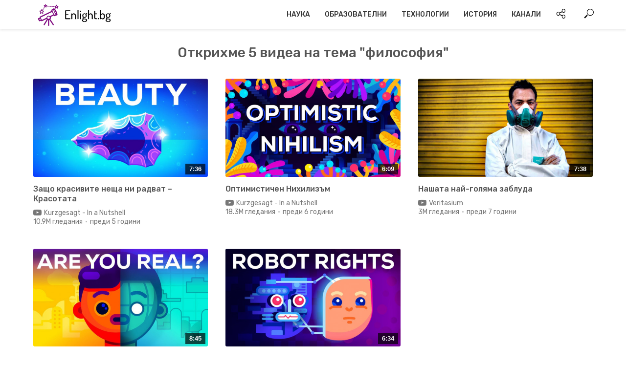

--- FILE ---
content_type: text/html; charset=UTF-8
request_url: https://enlight.bg/tag/philosophy/
body_size: 81833
content:
<!DOCTYPE html>
<html lang="bg-BG">
<head>
<meta charset="UTF-8">
<meta name="viewport" content="width=device-width,initial-scale=1.0">
<link rel="pingback" href="https://enlight.bg/xmlrpc.php">
<meta name='robots' content='max-image-preview:large' />

	<!-- This site is optimized with the Yoast SEO plugin v14.8 - https://yoast.com/wordpress/plugins/seo/ -->
	<style media="all">.editor-styles-wrapper .wp-block-elasticpress-related-posts ul,.wp-block-elasticpress-related-posts ul{list-style-type:none;padding:0}.editor-styles-wrapper .wp-block-elasticpress-related-posts ul li a>div{display:inline}

div.wpcf7 .screen-reader-response{position:absolute;overflow:hidden;clip:rect(1px,1px,1px,1px);height:1px;width:1px;margin:0;padding:0;border:0}div.wpcf7-response-output{margin:2em .5em 1em;padding:.2em 1em;border:2px solid red}div.wpcf7-mail-sent-ok{border:2px solid #398f14}div.wpcf7-mail-sent-ng,div.wpcf7-aborted{border:2px solid red}div.wpcf7-spam-blocked{border:2px solid orange}div.wpcf7-validation-errors,div.wpcf7-acceptance-missing{border:2px solid #f7e700}.wpcf7-form-control-wrap{position:relative}span.wpcf7-not-valid-tip{color:red;font-size:1em;font-weight:400;display:block}.use-floating-validation-tip span.wpcf7-not-valid-tip{position:absolute;top:20%;left:20%;z-index:100;border:1px solid red;background:#fff;padding:.2em .8em}span.wpcf7-list-item{display:inline-block;margin:0 0 0 1em}span.wpcf7-list-item-label:before,span.wpcf7-list-item-label:after{content:" "}.wpcf7-display-none{display:none}div.wpcf7 .ajax-loader{visibility:hidden;display:inline-block;background-image:url(//enlight.bg/wp-content/plugins/contact-form-7/includes/css/../../images/ajax-loader.gif);width:16px;height:16px;border:none;padding:0;margin:0 0 0 4px;vertical-align:middle}div.wpcf7 .ajax-loader.is-active{visibility:visible}div.wpcf7 div.ajax-error{display:none}div.wpcf7 .placeheld{color:#888}div.wpcf7 input[type=file]{cursor:pointer}div.wpcf7 input[type=file]:disabled{cursor:default}div.wpcf7 .wpcf7-submit:disabled{cursor:not-allowed}.wpcf7 input[type=url],.wpcf7 input[type=email],.wpcf7 input[type=tel]{direction:ltr}
body{display:block}.searchandfilter p{margin-top:1em;display:inline-block}.searchandfilter ul{display:inline-block}.searchandfilter li{list-style:none;display:inline-block;padding-right:10px}.widget-area .searchandfilter li,.widget-area .searchandfilter p{display:block}.searchandfilter label{display:block}.searchandfilter h4{margin:15px 0;font-size:16px}.searchandfilter ul>li>ul:not(.children){margin-left:0}
@charset "UTF-8";img,legend{border:0}legend,td,th{padding:0}body,figure{margin:0}.lead,address,dl,hr{margin-bottom:20px}.mfp-counter,.text-nowrap,.vlog-featured-2 .vlog-pe-n{white-space:nowrap}.mfp-arrow,.owl-carousel,.owl-carousel .owl-item,html{-webkit-tap-highlight-color:transparent}[data-icon]:before,body .mejs-controls .mejs-button button:before{-moz-osx-font-smoothing:grayscale;speak:none;-webkit-font-smoothing:antialiased}.owl-carousel .owl-animated-out.owl-animated-in,.vlog-pe-n{pointer-events:none}.search .vlog-mod-desc li,.search-results .vlog-mod-desc li,.vlog-actions-social-list,.vlog-social-icons li,ol,ul{list-style:none}.animated{-webkit-animation-duration:1s;animation-duration:1s;-webkit-animation-fill-mode:both;animation-fill-mode:both}.animated.infinite{-webkit-animation-iteration-count:infinite;animation-iteration-count:infinite}.animated.hinge{-webkit-animation-duration:2s;animation-duration:2s}.animated.bounceIn,.animated.bounceOut,.animated.flipOutX,.animated.flipOutY{-webkit-animation-duration:.75s;animation-duration:.75s}@-webkit-keyframes bounce{20%,53%,80%,from,to{-webkit-animation-timing-function:cubic-bezier(.215,.61,.355,1);animation-timing-function:cubic-bezier(.215,.61,.355,1);-webkit-transform:translate3d(0,0,0);transform:translate3d(0,0,0)}40%,43%{-webkit-animation-timing-function:cubic-bezier(.755,.050,.855,.060);animation-timing-function:cubic-bezier(.755,.050,.855,.060);-webkit-transform:translate3d(0,-30px,0);transform:translate3d(0,-30px,0)}70%{-webkit-animation-timing-function:cubic-bezier(.755,.050,.855,.060);animation-timing-function:cubic-bezier(.755,.050,.855,.060);-webkit-transform:translate3d(0,-15px,0);transform:translate3d(0,-15px,0)}90%{-webkit-transform:translate3d(0,-4px,0);transform:translate3d(0,-4px,0)}}@keyframes bounce{20%,53%,80%,from,to{-webkit-animation-timing-function:cubic-bezier(.215,.61,.355,1);animation-timing-function:cubic-bezier(.215,.61,.355,1);-webkit-transform:translate3d(0,0,0);transform:translate3d(0,0,0)}40%,43%{-webkit-animation-timing-function:cubic-bezier(.755,.050,.855,.060);animation-timing-function:cubic-bezier(.755,.050,.855,.060);-webkit-transform:translate3d(0,-30px,0);transform:translate3d(0,-30px,0)}70%{-webkit-animation-timing-function:cubic-bezier(.755,.050,.855,.060);animation-timing-function:cubic-bezier(.755,.050,.855,.060);-webkit-transform:translate3d(0,-15px,0);transform:translate3d(0,-15px,0)}90%{-webkit-transform:translate3d(0,-4px,0);transform:translate3d(0,-4px,0)}}.bounce{-webkit-animation-name:bounce;animation-name:bounce;-webkit-transform-origin:center bottom;transform-origin:center bottom}@-webkit-keyframes flash{50%,from,to{opacity:1}25%,75%{opacity:0}}@keyframes flash{50%,from,to{opacity:1}25%,75%{opacity:0}}.flash{-webkit-animation-name:flash;animation-name:flash}@-webkit-keyframes pulse{from,to{-webkit-transform:scale3d(1,1,1);transform:scale3d(1,1,1)}50%{-webkit-transform:scale3d(1.05,1.05,1.05);transform:scale3d(1.05,1.05,1.05)}}@keyframes pulse{from,to{-webkit-transform:scale3d(1,1,1);transform:scale3d(1,1,1)}50%{-webkit-transform:scale3d(1.05,1.05,1.05);transform:scale3d(1.05,1.05,1.05)}}@-webkit-keyframes rubberBand{from,to{-webkit-transform:scale3d(1,1,1);transform:scale3d(1,1,1)}30%{-webkit-transform:scale3d(1.25,.75,1);transform:scale3d(1.25,.75,1)}40%{-webkit-transform:scale3d(.75,1.25,1);transform:scale3d(.75,1.25,1)}50%{-webkit-transform:scale3d(1.15,.85,1);transform:scale3d(1.15,.85,1)}65%{-webkit-transform:scale3d(.95,1.05,1);transform:scale3d(.95,1.05,1)}75%{-webkit-transform:scale3d(1.05,.95,1);transform:scale3d(1.05,.95,1)}}@keyframes rubberBand{from,to{-webkit-transform:scale3d(1,1,1);transform:scale3d(1,1,1)}30%{-webkit-transform:scale3d(1.25,.75,1);transform:scale3d(1.25,.75,1)}40%{-webkit-transform:scale3d(.75,1.25,1);transform:scale3d(.75,1.25,1)}50%{-webkit-transform:scale3d(1.15,.85,1);transform:scale3d(1.15,.85,1)}65%{-webkit-transform:scale3d(.95,1.05,1);transform:scale3d(.95,1.05,1)}75%{-webkit-transform:scale3d(1.05,.95,1);transform:scale3d(1.05,.95,1)}}.rubberBand{-webkit-animation-name:rubberBand;animation-name:rubberBand}@-webkit-keyframes shake{from,to{-webkit-transform:translate3d(0,0,0);transform:translate3d(0,0,0)}10%,30%,50%,70%,90%{-webkit-transform:translate3d(-10px,0,0);transform:translate3d(-10px,0,0)}20%,40%,60%,80%{-webkit-transform:translate3d(10px,0,0);transform:translate3d(10px,0,0)}}@keyframes shake{from,to{-webkit-transform:translate3d(0,0,0);transform:translate3d(0,0,0)}10%,30%,50%,70%,90%{-webkit-transform:translate3d(-10px,0,0);transform:translate3d(-10px,0,0)}20%,40%,60%,80%{-webkit-transform:translate3d(10px,0,0);transform:translate3d(10px,0,0)}}.shake{-webkit-animation-name:shake;animation-name:shake}@-webkit-keyframes headShake{0%{-webkit-transform:translateX(0);transform:translateX(0)}6.5%{-webkit-transform:translateX(-6px) rotateY(-9deg);transform:translateX(-6px) rotateY(-9deg)}18.5%{-webkit-transform:translateX(5px) rotateY(7deg);transform:translateX(5px) rotateY(7deg)}31.5%{-webkit-transform:translateX(-3px) rotateY(-5deg);transform:translateX(-3px) rotateY(-5deg)}43.5%{-webkit-transform:translateX(2px) rotateY(3deg);transform:translateX(2px) rotateY(3deg)}50%{-webkit-transform:translateX(0);transform:translateX(0)}}@keyframes headShake{0%{-webkit-transform:translateX(0);transform:translateX(0)}6.5%{-webkit-transform:translateX(-6px) rotateY(-9deg);transform:translateX(-6px) rotateY(-9deg)}18.5%{-webkit-transform:translateX(5px) rotateY(7deg);transform:translateX(5px) rotateY(7deg)}31.5%{-webkit-transform:translateX(-3px) rotateY(-5deg);transform:translateX(-3px) rotateY(-5deg)}43.5%{-webkit-transform:translateX(2px) rotateY(3deg);transform:translateX(2px) rotateY(3deg)}50%{-webkit-transform:translateX(0);transform:translateX(0)}}.headShake{-webkit-animation-timing-function:ease-in-out;animation-timing-function:ease-in-out;-webkit-animation-name:headShake;animation-name:headShake}@-webkit-keyframes swing{20%{-webkit-transform:rotate3d(0,0,1,15deg);transform:rotate3d(0,0,1,15deg)}40%{-webkit-transform:rotate3d(0,0,1,-10deg);transform:rotate3d(0,0,1,-10deg)}60%{-webkit-transform:rotate3d(0,0,1,5deg);transform:rotate3d(0,0,1,5deg)}80%{-webkit-transform:rotate3d(0,0,1,-5deg);transform:rotate3d(0,0,1,-5deg)}to{-webkit-transform:rotate3d(0,0,1,0deg);transform:rotate3d(0,0,1,0deg)}}@keyframes swing{20%{-webkit-transform:rotate3d(0,0,1,15deg);transform:rotate3d(0,0,1,15deg)}40%{-webkit-transform:rotate3d(0,0,1,-10deg);transform:rotate3d(0,0,1,-10deg)}60%{-webkit-transform:rotate3d(0,0,1,5deg);transform:rotate3d(0,0,1,5deg)}80%{-webkit-transform:rotate3d(0,0,1,-5deg);transform:rotate3d(0,0,1,-5deg)}to{-webkit-transform:rotate3d(0,0,1,0deg);transform:rotate3d(0,0,1,0deg)}}.swing{-webkit-transform-origin:top center;transform-origin:top center;-webkit-animation-name:swing;animation-name:swing}@-webkit-keyframes tada{from,to{-webkit-transform:scale3d(1,1,1);transform:scale3d(1,1,1)}10%,20%{-webkit-transform:scale3d(.9,.9,.9) rotate3d(0,0,1,-3deg);transform:scale3d(.9,.9,.9) rotate3d(0,0,1,-3deg)}30%,50%,70%,90%{-webkit-transform:scale3d(1.1,1.1,1.1) rotate3d(0,0,1,3deg);transform:scale3d(1.1,1.1,1.1) rotate3d(0,0,1,3deg)}40%,60%,80%{-webkit-transform:scale3d(1.1,1.1,1.1) rotate3d(0,0,1,-3deg);transform:scale3d(1.1,1.1,1.1) rotate3d(0,0,1,-3deg)}}@keyframes tada{from,to{-webkit-transform:scale3d(1,1,1);transform:scale3d(1,1,1)}10%,20%{-webkit-transform:scale3d(.9,.9,.9) rotate3d(0,0,1,-3deg);transform:scale3d(.9,.9,.9) rotate3d(0,0,1,-3deg)}30%,50%,70%,90%{-webkit-transform:scale3d(1.1,1.1,1.1) rotate3d(0,0,1,3deg);transform:scale3d(1.1,1.1,1.1) rotate3d(0,0,1,3deg)}40%,60%,80%{-webkit-transform:scale3d(1.1,1.1,1.1) rotate3d(0,0,1,-3deg);transform:scale3d(1.1,1.1,1.1) rotate3d(0,0,1,-3deg)}}.tada{-webkit-animation-name:tada;animation-name:tada}@-webkit-keyframes wobble{from,to{-webkit-transform:none;transform:none}15%{-webkit-transform:translate3d(-25%,0,0) rotate3d(0,0,1,-5deg);transform:translate3d(-25%,0,0) rotate3d(0,0,1,-5deg)}30%{-webkit-transform:translate3d(20%,0,0) rotate3d(0,0,1,3deg);transform:translate3d(20%,0,0) rotate3d(0,0,1,3deg)}45%{-webkit-transform:translate3d(-15%,0,0) rotate3d(0,0,1,-3deg);transform:translate3d(-15%,0,0) rotate3d(0,0,1,-3deg)}60%{-webkit-transform:translate3d(10%,0,0) rotate3d(0,0,1,2deg);transform:translate3d(10%,0,0) rotate3d(0,0,1,2deg)}75%{-webkit-transform:translate3d(-5%,0,0) rotate3d(0,0,1,-1deg);transform:translate3d(-5%,0,0) rotate3d(0,0,1,-1deg)}}@keyframes wobble{from,to{-webkit-transform:none;transform:none}15%{-webkit-transform:translate3d(-25%,0,0) rotate3d(0,0,1,-5deg);transform:translate3d(-25%,0,0) rotate3d(0,0,1,-5deg)}30%{-webkit-transform:translate3d(20%,0,0) rotate3d(0,0,1,3deg);transform:translate3d(20%,0,0) rotate3d(0,0,1,3deg)}45%{-webkit-transform:translate3d(-15%,0,0) rotate3d(0,0,1,-3deg);transform:translate3d(-15%,0,0) rotate3d(0,0,1,-3deg)}60%{-webkit-transform:translate3d(10%,0,0) rotate3d(0,0,1,2deg);transform:translate3d(10%,0,0) rotate3d(0,0,1,2deg)}75%{-webkit-transform:translate3d(-5%,0,0) rotate3d(0,0,1,-1deg);transform:translate3d(-5%,0,0) rotate3d(0,0,1,-1deg)}}.wobble{-webkit-animation-name:wobble;animation-name:wobble}@-webkit-keyframes jello{11.1%,from,to{-webkit-transform:none;transform:none}22.2%{-webkit-transform:skewX(-12.5deg) skewY(-12.5deg);transform:skewX(-12.5deg) skewY(-12.5deg)}33.3%{-webkit-transform:skewX(6.25deg) skewY(6.25deg);transform:skewX(6.25deg) skewY(6.25deg)}44.4%{-webkit-transform:skewX(-3.125deg) skewY(-3.125deg);transform:skewX(-3.125deg) skewY(-3.125deg)}55.5%{-webkit-transform:skewX(1.5625deg) skewY(1.5625deg);transform:skewX(1.5625deg) skewY(1.5625deg)}66.6%{-webkit-transform:skewX(-.78125deg) skewY(-.78125deg);transform:skewX(-.78125deg) skewY(-.78125deg)}77.7%{-webkit-transform:skewX(.390625deg) skewY(.390625deg);transform:skewX(.390625deg) skewY(.390625deg)}88.8%{-webkit-transform:skewX(-.1953125deg) skewY(-.1953125deg);transform:skewX(-.1953125deg) skewY(-.1953125deg)}}@keyframes jello{11.1%,from,to{-webkit-transform:none;transform:none}22.2%{-webkit-transform:skewX(-12.5deg) skewY(-12.5deg);transform:skewX(-12.5deg) skewY(-12.5deg)}33.3%{-webkit-transform:skewX(6.25deg) skewY(6.25deg);transform:skewX(6.25deg) skewY(6.25deg)}44.4%{-webkit-transform:skewX(-3.125deg) skewY(-3.125deg);transform:skewX(-3.125deg) skewY(-3.125deg)}55.5%{-webkit-transform:skewX(1.5625deg) skewY(1.5625deg);transform:skewX(1.5625deg) skewY(1.5625deg)}66.6%{-webkit-transform:skewX(-.78125deg) skewY(-.78125deg);transform:skewX(-.78125deg) skewY(-.78125deg)}77.7%{-webkit-transform:skewX(.390625deg) skewY(.390625deg);transform:skewX(.390625deg) skewY(.390625deg)}88.8%{-webkit-transform:skewX(-.1953125deg) skewY(-.1953125deg);transform:skewX(-.1953125deg) skewY(-.1953125deg)}}.jello{-webkit-animation-name:jello;animation-name:jello;-webkit-transform-origin:center;transform-origin:center}@-webkit-keyframes bounceIn{20%,40%,60%,80%,from,to{-webkit-animation-timing-function:cubic-bezier(.215,.61,.355,1);animation-timing-function:cubic-bezier(.215,.61,.355,1)}0%{opacity:0;-webkit-transform:scale3d(.3,.3,.3);transform:scale3d(.3,.3,.3)}20%{-webkit-transform:scale3d(1.1,1.1,1.1);transform:scale3d(1.1,1.1,1.1)}40%{-webkit-transform:scale3d(.9,.9,.9);transform:scale3d(.9,.9,.9)}60%{opacity:1;-webkit-transform:scale3d(1.03,1.03,1.03);transform:scale3d(1.03,1.03,1.03)}80%{-webkit-transform:scale3d(.97,.97,.97);transform:scale3d(.97,.97,.97)}to{opacity:1;-webkit-transform:scale3d(1,1,1);transform:scale3d(1,1,1)}}@keyframes bounceIn{20%,40%,60%,80%,from,to{-webkit-animation-timing-function:cubic-bezier(.215,.61,.355,1);animation-timing-function:cubic-bezier(.215,.61,.355,1)}0%{opacity:0;-webkit-transform:scale3d(.3,.3,.3);transform:scale3d(.3,.3,.3)}20%{-webkit-transform:scale3d(1.1,1.1,1.1);transform:scale3d(1.1,1.1,1.1)}40%{-webkit-transform:scale3d(.9,.9,.9);transform:scale3d(.9,.9,.9)}60%{opacity:1;-webkit-transform:scale3d(1.03,1.03,1.03);transform:scale3d(1.03,1.03,1.03)}80%{-webkit-transform:scale3d(.97,.97,.97);transform:scale3d(.97,.97,.97)}to{opacity:1;-webkit-transform:scale3d(1,1,1);transform:scale3d(1,1,1)}}.bounceIn{-webkit-animation-name:bounceIn;animation-name:bounceIn}@-webkit-keyframes bounceInDown{60%,75%,90%,from,to{-webkit-animation-timing-function:cubic-bezier(.215,.61,.355,1);animation-timing-function:cubic-bezier(.215,.61,.355,1)}0%{opacity:0;-webkit-transform:translate3d(0,-3000px,0);transform:translate3d(0,-3000px,0)}60%{opacity:1;-webkit-transform:translate3d(0,25px,0);transform:translate3d(0,25px,0)}75%{-webkit-transform:translate3d(0,-10px,0);transform:translate3d(0,-10px,0)}90%{-webkit-transform:translate3d(0,5px,0);transform:translate3d(0,5px,0)}to{-webkit-transform:none;transform:none}}@keyframes bounceInDown{60%,75%,90%,from,to{-webkit-animation-timing-function:cubic-bezier(.215,.61,.355,1);animation-timing-function:cubic-bezier(.215,.61,.355,1)}0%{opacity:0;-webkit-transform:translate3d(0,-3000px,0);transform:translate3d(0,-3000px,0)}60%{opacity:1;-webkit-transform:translate3d(0,25px,0);transform:translate3d(0,25px,0)}75%{-webkit-transform:translate3d(0,-10px,0);transform:translate3d(0,-10px,0)}90%{-webkit-transform:translate3d(0,5px,0);transform:translate3d(0,5px,0)}to{-webkit-transform:none;transform:none}}.bounceInDown{-webkit-animation-name:bounceInDown;animation-name:bounceInDown}@-webkit-keyframes bounceInLeft{60%,75%,90%,from,to{-webkit-animation-timing-function:cubic-bezier(.215,.61,.355,1);animation-timing-function:cubic-bezier(.215,.61,.355,1)}0%{opacity:0;-webkit-transform:translate3d(-3000px,0,0);transform:translate3d(-3000px,0,0)}60%{opacity:1;-webkit-transform:translate3d(25px,0,0);transform:translate3d(25px,0,0)}75%{-webkit-transform:translate3d(-10px,0,0);transform:translate3d(-10px,0,0)}90%{-webkit-transform:translate3d(5px,0,0);transform:translate3d(5px,0,0)}to{-webkit-transform:none;transform:none}}@keyframes bounceInLeft{60%,75%,90%,from,to{-webkit-animation-timing-function:cubic-bezier(.215,.61,.355,1);animation-timing-function:cubic-bezier(.215,.61,.355,1)}0%{opacity:0;-webkit-transform:translate3d(-3000px,0,0);transform:translate3d(-3000px,0,0)}60%{opacity:1;-webkit-transform:translate3d(25px,0,0);transform:translate3d(25px,0,0)}75%{-webkit-transform:translate3d(-10px,0,0);transform:translate3d(-10px,0,0)}90%{-webkit-transform:translate3d(5px,0,0);transform:translate3d(5px,0,0)}to{-webkit-transform:none;transform:none}}.bounceInLeft{-webkit-animation-name:bounceInLeft;animation-name:bounceInLeft}@-webkit-keyframes bounceInRight{60%,75%,90%,from,to{-webkit-animation-timing-function:cubic-bezier(.215,.61,.355,1);animation-timing-function:cubic-bezier(.215,.61,.355,1)}from{opacity:0;-webkit-transform:translate3d(3000px,0,0);transform:translate3d(3000px,0,0)}60%{opacity:1;-webkit-transform:translate3d(-25px,0,0);transform:translate3d(-25px,0,0)}75%{-webkit-transform:translate3d(10px,0,0);transform:translate3d(10px,0,0)}90%{-webkit-transform:translate3d(-5px,0,0);transform:translate3d(-5px,0,0)}to{-webkit-transform:none;transform:none}}@keyframes bounceInRight{60%,75%,90%,from,to{-webkit-animation-timing-function:cubic-bezier(.215,.61,.355,1);animation-timing-function:cubic-bezier(.215,.61,.355,1)}from{opacity:0;-webkit-transform:translate3d(3000px,0,0);transform:translate3d(3000px,0,0)}60%{opacity:1;-webkit-transform:translate3d(-25px,0,0);transform:translate3d(-25px,0,0)}75%{-webkit-transform:translate3d(10px,0,0);transform:translate3d(10px,0,0)}90%{-webkit-transform:translate3d(-5px,0,0);transform:translate3d(-5px,0,0)}to{-webkit-transform:none;transform:none}}.bounceInRight{-webkit-animation-name:bounceInRight;animation-name:bounceInRight}@-webkit-keyframes bounceInUp{60%,75%,90%,from,to{-webkit-animation-timing-function:cubic-bezier(.215,.61,.355,1);animation-timing-function:cubic-bezier(.215,.61,.355,1)}from{opacity:0;-webkit-transform:translate3d(0,3000px,0);transform:translate3d(0,3000px,0)}60%{opacity:1;-webkit-transform:translate3d(0,-20px,0);transform:translate3d(0,-20px,0)}75%{-webkit-transform:translate3d(0,10px,0);transform:translate3d(0,10px,0)}90%{-webkit-transform:translate3d(0,-5px,0);transform:translate3d(0,-5px,0)}to{-webkit-transform:translate3d(0,0,0);transform:translate3d(0,0,0)}}@keyframes bounceInUp{60%,75%,90%,from,to{-webkit-animation-timing-function:cubic-bezier(.215,.61,.355,1);animation-timing-function:cubic-bezier(.215,.61,.355,1)}from{opacity:0;-webkit-transform:translate3d(0,3000px,0);transform:translate3d(0,3000px,0)}60%{opacity:1;-webkit-transform:translate3d(0,-20px,0);transform:translate3d(0,-20px,0)}75%{-webkit-transform:translate3d(0,10px,0);transform:translate3d(0,10px,0)}90%{-webkit-transform:translate3d(0,-5px,0);transform:translate3d(0,-5px,0)}to{-webkit-transform:translate3d(0,0,0);transform:translate3d(0,0,0)}}.bounceInUp{-webkit-animation-name:bounceInUp;animation-name:bounceInUp}@-webkit-keyframes bounceOut{20%{-webkit-transform:scale3d(.9,.9,.9);transform:scale3d(.9,.9,.9)}50%,55%{opacity:1;-webkit-transform:scale3d(1.1,1.1,1.1);transform:scale3d(1.1,1.1,1.1)}to{opacity:0;-webkit-transform:scale3d(.3,.3,.3);transform:scale3d(.3,.3,.3)}}@keyframes bounceOut{20%{-webkit-transform:scale3d(.9,.9,.9);transform:scale3d(.9,.9,.9)}50%,55%{opacity:1;-webkit-transform:scale3d(1.1,1.1,1.1);transform:scale3d(1.1,1.1,1.1)}to{opacity:0;-webkit-transform:scale3d(.3,.3,.3);transform:scale3d(.3,.3,.3)}}.bounceOut{-webkit-animation-name:bounceOut;animation-name:bounceOut}@-webkit-keyframes bounceOutDown{20%{-webkit-transform:translate3d(0,10px,0);transform:translate3d(0,10px,0)}40%,45%{opacity:1;-webkit-transform:translate3d(0,-20px,0);transform:translate3d(0,-20px,0)}to{opacity:0;-webkit-transform:translate3d(0,2000px,0);transform:translate3d(0,2000px,0)}}@keyframes bounceOutDown{20%{-webkit-transform:translate3d(0,10px,0);transform:translate3d(0,10px,0)}40%,45%{opacity:1;-webkit-transform:translate3d(0,-20px,0);transform:translate3d(0,-20px,0)}to{opacity:0;-webkit-transform:translate3d(0,2000px,0);transform:translate3d(0,2000px,0)}}.bounceOutDown{-webkit-animation-name:bounceOutDown;animation-name:bounceOutDown}@-webkit-keyframes bounceOutLeft{20%{opacity:1;-webkit-transform:translate3d(20px,0,0);transform:translate3d(20px,0,0)}to{opacity:0;-webkit-transform:translate3d(-2000px,0,0);transform:translate3d(-2000px,0,0)}}@keyframes bounceOutLeft{20%{opacity:1;-webkit-transform:translate3d(20px,0,0);transform:translate3d(20px,0,0)}to{opacity:0;-webkit-transform:translate3d(-2000px,0,0);transform:translate3d(-2000px,0,0)}}.bounceOutLeft{-webkit-animation-name:bounceOutLeft;animation-name:bounceOutLeft}@-webkit-keyframes bounceOutRight{20%{opacity:1;-webkit-transform:translate3d(-20px,0,0);transform:translate3d(-20px,0,0)}to{opacity:0;-webkit-transform:translate3d(2000px,0,0);transform:translate3d(2000px,0,0)}}@keyframes bounceOutRight{20%{opacity:1;-webkit-transform:translate3d(-20px,0,0);transform:translate3d(-20px,0,0)}to{opacity:0;-webkit-transform:translate3d(2000px,0,0);transform:translate3d(2000px,0,0)}}.bounceOutRight{-webkit-animation-name:bounceOutRight;animation-name:bounceOutRight}@-webkit-keyframes bounceOutUp{20%{-webkit-transform:translate3d(0,-10px,0);transform:translate3d(0,-10px,0)}40%,45%{opacity:1;-webkit-transform:translate3d(0,20px,0);transform:translate3d(0,20px,0)}to{opacity:0;-webkit-transform:translate3d(0,-2000px,0);transform:translate3d(0,-2000px,0)}}@keyframes bounceOutUp{20%{-webkit-transform:translate3d(0,-10px,0);transform:translate3d(0,-10px,0)}40%,45%{opacity:1;-webkit-transform:translate3d(0,20px,0);transform:translate3d(0,20px,0)}to{opacity:0;-webkit-transform:translate3d(0,-2000px,0);transform:translate3d(0,-2000px,0)}}.bounceOutUp{-webkit-animation-name:bounceOutUp;animation-name:bounceOutUp}@-webkit-keyframes fadeIn{from{opacity:0}to{opacity:1}}@keyframes fadeIn{from{opacity:0}to{opacity:1}}.fadeIn .vlog-cover,.fadeIn .vlog-featured-info,.fadeOut.active{-webkit-animation-name:fadeIn;animation-name:fadeIn}@supports (-ms-ime-align:auto){.fadeIn .vlog-cover,.fadeIn .vlog-featured-info{-webkit-animation-name:none;animation-name:none}}@-webkit-keyframes fadeInDown{from{opacity:0;-webkit-transform:translate3d(0,-100%,0);transform:translate3d(0,-100%,0)}to{opacity:1;-webkit-transform:none;transform:none}}@keyframes fadeInDown{from{opacity:0;-webkit-transform:translate3d(0,-100%,0);transform:translate3d(0,-100%,0)}to{opacity:1;-webkit-transform:none;transform:none}}.fadeInDown{-webkit-animation-name:fadeInDown;animation-name:fadeInDown}@-webkit-keyframes fadeInDownBig{from{opacity:0;-webkit-transform:translate3d(0,-2000px,0);transform:translate3d(0,-2000px,0)}to{opacity:1;-webkit-transform:none;transform:none}}@keyframes fadeInDownBig{from{opacity:0;-webkit-transform:translate3d(0,-2000px,0);transform:translate3d(0,-2000px,0)}to{opacity:1;-webkit-transform:none;transform:none}}.fadeInDownBig{-webkit-animation-name:fadeInDownBig;animation-name:fadeInDownBig}@-webkit-keyframes fadeInLeft{from{opacity:0;-webkit-transform:translate3d(-100%,0,0);transform:translate3d(-100%,0,0)}to{opacity:1;-webkit-transform:none;transform:none}}@keyframes fadeInLeft{from{opacity:0;-webkit-transform:translate3d(-100%,0,0);transform:translate3d(-100%,0,0)}to{opacity:1;-webkit-transform:none;transform:none}}.fadeInLeft{-webkit-animation-name:fadeInLeft;animation-name:fadeInLeft}@-webkit-keyframes fadeInLeftBig{from{opacity:0;-webkit-transform:translate3d(-2000px,0,0);transform:translate3d(-2000px,0,0)}to{opacity:1;-webkit-transform:none;transform:none}}@keyframes fadeInLeftBig{from{opacity:0;-webkit-transform:translate3d(-2000px,0,0);transform:translate3d(-2000px,0,0)}to{opacity:1;-webkit-transform:none;transform:none}}.fadeInLeftBig{-webkit-animation-name:fadeInLeftBig;animation-name:fadeInLeftBig}@-webkit-keyframes fadeInRight{from{opacity:0;-webkit-transform:translate3d(100%,0,0);transform:translate3d(100%,0,0)}to{opacity:1;-webkit-transform:none;transform:none}}@keyframes fadeInRight{from{opacity:0;-webkit-transform:translate3d(100%,0,0);transform:translate3d(100%,0,0)}to{opacity:1;-webkit-transform:none;transform:none}}.fadeInRight{-webkit-animation-name:fadeInRight;animation-name:fadeInRight}@-webkit-keyframes fadeInRightBig{from{opacity:0;-webkit-transform:translate3d(2000px,0,0);transform:translate3d(2000px,0,0)}to{opacity:1;-webkit-transform:none;transform:none}}@keyframes fadeInRightBig{from{opacity:0;-webkit-transform:translate3d(2000px,0,0);transform:translate3d(2000px,0,0)}to{opacity:1;-webkit-transform:none;transform:none}}.fadeInRightBig{-webkit-animation-name:fadeInRightBig;animation-name:fadeInRightBig}@-webkit-keyframes fadeInUp{from{opacity:0;-webkit-transform:translate3d(0,100%,0);transform:translate3d(0,100%,0)}to{opacity:1;-webkit-transform:none;transform:none}}@keyframes fadeInUp{from{opacity:0;-webkit-transform:translate3d(0,100%,0);transform:translate3d(0,100%,0)}to{opacity:1;-webkit-transform:none;transform:none}}.fadeInUp{-webkit-animation-name:fadeInUp;animation-name:fadeInUp}@-webkit-keyframes fadeInUpBig{from{opacity:0;-webkit-transform:translate3d(0,2000px,0);transform:translate3d(0,2000px,0)}to{opacity:1;-webkit-transform:none;transform:none}}@keyframes fadeInUpBig{from{opacity:0;-webkit-transform:translate3d(0,2000px,0);transform:translate3d(0,2000px,0)}to{opacity:1;-webkit-transform:none;transform:none}}.fadeInUpBig{-webkit-animation-name:fadeInUpBig;animation-name:fadeInUpBig}@-webkit-keyframes fadeOut{from{opacity:1}to{opacity:0}}@keyframes fadeOut{from{opacity:1}to{opacity:0}}.fadeOut{-webkit-animation-name:fadeOut;animation-name:fadeOut}@-webkit-keyframes fadeOutDown{from{opacity:1}to{opacity:0;-webkit-transform:translate3d(0,100%,0);transform:translate3d(0,100%,0)}}@keyframes fadeOutDown{from{opacity:1}to{opacity:0;-webkit-transform:translate3d(0,100%,0);transform:translate3d(0,100%,0)}}.fadeOutDown{-webkit-animation-name:fadeOutDown;animation-name:fadeOutDown}@-webkit-keyframes fadeOutDownBig{from{opacity:1}to{opacity:0;-webkit-transform:translate3d(0,2000px,0);transform:translate3d(0,2000px,0)}}@keyframes fadeOutDownBig{from{opacity:1}to{opacity:0;-webkit-transform:translate3d(0,2000px,0);transform:translate3d(0,2000px,0)}}.fadeOutDownBig{-webkit-animation-name:fadeOutDownBig;animation-name:fadeOutDownBig}@-webkit-keyframes fadeOutLeft{from{opacity:1}to{opacity:0;-webkit-transform:translate3d(-100%,0,0);transform:translate3d(-100%,0,0)}}@keyframes fadeOutLeft{from{opacity:1}to{opacity:0;-webkit-transform:translate3d(-100%,0,0);transform:translate3d(-100%,0,0)}}.fadeOutLeft{-webkit-animation-name:fadeOutLeft;animation-name:fadeOutLeft}@-webkit-keyframes fadeOutLeftBig{from{opacity:1}to{opacity:0;-webkit-transform:translate3d(-2000px,0,0);transform:translate3d(-2000px,0,0)}}@keyframes fadeOutLeftBig{from{opacity:1}to{opacity:0;-webkit-transform:translate3d(-2000px,0,0);transform:translate3d(-2000px,0,0)}}.fadeOutLeftBig{-webkit-animation-name:fadeOutLeftBig;animation-name:fadeOutLeftBig}@-webkit-keyframes fadeOutRight{from{opacity:1}to{opacity:0;-webkit-transform:translate3d(100%,0,0);transform:translate3d(100%,0,0)}}@keyframes fadeOutRight{from{opacity:1}to{opacity:0;-webkit-transform:translate3d(100%,0,0);transform:translate3d(100%,0,0)}}.fadeOutRight{-webkit-animation-name:fadeOutRight;animation-name:fadeOutRight}@-webkit-keyframes fadeOutRightBig{from{opacity:1}to{opacity:0;-webkit-transform:translate3d(2000px,0,0);transform:translate3d(2000px,0,0)}}@keyframes fadeOutRightBig{from{opacity:1}to{opacity:0;-webkit-transform:translate3d(2000px,0,0);transform:translate3d(2000px,0,0)}}.fadeOutRightBig{-webkit-animation-name:fadeOutRightBig;animation-name:fadeOutRightBig}@-webkit-keyframes fadeOutUp{from{opacity:1}to{opacity:0;-webkit-transform:translate3d(0,-100%,0);transform:translate3d(0,-100%,0)}}@keyframes fadeOutUp{from{opacity:1}to{opacity:0;-webkit-transform:translate3d(0,-100%,0);transform:translate3d(0,-100%,0)}}.fadeOutUp{-webkit-animation-name:fadeOutUp;animation-name:fadeOutUp}@-webkit-keyframes fadeOutUpBig{from{opacity:1}to{opacity:0;-webkit-transform:translate3d(0,-2000px,0);transform:translate3d(0,-2000px,0)}}@keyframes fadeOutUpBig{from{opacity:1}to{opacity:0;-webkit-transform:translate3d(0,-2000px,0);transform:translate3d(0,-2000px,0)}}.fadeOutUpBig{-webkit-animation-name:fadeOutUpBig;animation-name:fadeOutUpBig}@-webkit-keyframes flip{from{-webkit-transform:perspective(400px) rotate3d(0,1,0,-360deg);transform:perspective(400px) rotate3d(0,1,0,-360deg);-webkit-animation-timing-function:ease-out;animation-timing-function:ease-out}40%{-webkit-transform:perspective(400px) translate3d(0,0,150px) rotate3d(0,1,0,-190deg);transform:perspective(400px) translate3d(0,0,150px) rotate3d(0,1,0,-190deg);-webkit-animation-timing-function:ease-out;animation-timing-function:ease-out}50%{-webkit-transform:perspective(400px) translate3d(0,0,150px) rotate3d(0,1,0,-170deg);transform:perspective(400px) translate3d(0,0,150px) rotate3d(0,1,0,-170deg);-webkit-animation-timing-function:ease-in;animation-timing-function:ease-in}80%{-webkit-transform:perspective(400px) scale3d(.95,.95,.95);transform:perspective(400px) scale3d(.95,.95,.95);-webkit-animation-timing-function:ease-in;animation-timing-function:ease-in}to{-webkit-transform:perspective(400px);transform:perspective(400px);-webkit-animation-timing-function:ease-in;animation-timing-function:ease-in}}@keyframes flip{from{-webkit-transform:perspective(400px) rotate3d(0,1,0,-360deg);transform:perspective(400px) rotate3d(0,1,0,-360deg);-webkit-animation-timing-function:ease-out;animation-timing-function:ease-out}40%{-webkit-transform:perspective(400px) translate3d(0,0,150px) rotate3d(0,1,0,-190deg);transform:perspective(400px) translate3d(0,0,150px) rotate3d(0,1,0,-190deg);-webkit-animation-timing-function:ease-out;animation-timing-function:ease-out}50%{-webkit-transform:perspective(400px) translate3d(0,0,150px) rotate3d(0,1,0,-170deg);transform:perspective(400px) translate3d(0,0,150px) rotate3d(0,1,0,-170deg);-webkit-animation-timing-function:ease-in;animation-timing-function:ease-in}80%{-webkit-transform:perspective(400px) scale3d(.95,.95,.95);transform:perspective(400px) scale3d(.95,.95,.95);-webkit-animation-timing-function:ease-in;animation-timing-function:ease-in}to{-webkit-transform:perspective(400px);transform:perspective(400px);-webkit-animation-timing-function:ease-in;animation-timing-function:ease-in}}.animated.flip{-webkit-backface-visibility:visible;backface-visibility:visible;-webkit-animation-name:flip;animation-name:flip}@-webkit-keyframes flipInX{from{-webkit-transform:perspective(400px) rotate3d(1,0,0,90deg);transform:perspective(400px) rotate3d(1,0,0,90deg);-webkit-animation-timing-function:ease-in;animation-timing-function:ease-in;opacity:0}40%{-webkit-transform:perspective(400px) rotate3d(1,0,0,-20deg);transform:perspective(400px) rotate3d(1,0,0,-20deg);-webkit-animation-timing-function:ease-in;animation-timing-function:ease-in}60%{-webkit-transform:perspective(400px) rotate3d(1,0,0,10deg);transform:perspective(400px) rotate3d(1,0,0,10deg);opacity:1}80%{-webkit-transform:perspective(400px) rotate3d(1,0,0,-5deg);transform:perspective(400px) rotate3d(1,0,0,-5deg)}to{-webkit-transform:perspective(400px);transform:perspective(400px)}}@keyframes flipInX{from{-webkit-transform:perspective(400px) rotate3d(1,0,0,90deg);transform:perspective(400px) rotate3d(1,0,0,90deg);-webkit-animation-timing-function:ease-in;animation-timing-function:ease-in;opacity:0}40%{-webkit-transform:perspective(400px) rotate3d(1,0,0,-20deg);transform:perspective(400px) rotate3d(1,0,0,-20deg);-webkit-animation-timing-function:ease-in;animation-timing-function:ease-in}60%{-webkit-transform:perspective(400px) rotate3d(1,0,0,10deg);transform:perspective(400px) rotate3d(1,0,0,10deg);opacity:1}80%{-webkit-transform:perspective(400px) rotate3d(1,0,0,-5deg);transform:perspective(400px) rotate3d(1,0,0,-5deg)}to{-webkit-transform:perspective(400px);transform:perspective(400px)}}.flipInX{-webkit-backface-visibility:visible!important;backface-visibility:visible!important;-webkit-animation-name:flipInX;animation-name:flipInX}.flipInY,.flipOutX{-webkit-backface-visibility:visible!important}@-webkit-keyframes flipInY{from{-webkit-transform:perspective(400px) rotate3d(0,1,0,90deg);transform:perspective(400px) rotate3d(0,1,0,90deg);-webkit-animation-timing-function:ease-in;animation-timing-function:ease-in;opacity:0}40%{-webkit-transform:perspective(400px) rotate3d(0,1,0,-20deg);transform:perspective(400px) rotate3d(0,1,0,-20deg);-webkit-animation-timing-function:ease-in;animation-timing-function:ease-in}60%{-webkit-transform:perspective(400px) rotate3d(0,1,0,10deg);transform:perspective(400px) rotate3d(0,1,0,10deg);opacity:1}80%{-webkit-transform:perspective(400px) rotate3d(0,1,0,-5deg);transform:perspective(400px) rotate3d(0,1,0,-5deg)}to{-webkit-transform:perspective(400px);transform:perspective(400px)}}@keyframes flipInY{from{-webkit-transform:perspective(400px) rotate3d(0,1,0,90deg);transform:perspective(400px) rotate3d(0,1,0,90deg);-webkit-animation-timing-function:ease-in;animation-timing-function:ease-in;opacity:0}40%{-webkit-transform:perspective(400px) rotate3d(0,1,0,-20deg);transform:perspective(400px) rotate3d(0,1,0,-20deg);-webkit-animation-timing-function:ease-in;animation-timing-function:ease-in}60%{-webkit-transform:perspective(400px) rotate3d(0,1,0,10deg);transform:perspective(400px) rotate3d(0,1,0,10deg);opacity:1}80%{-webkit-transform:perspective(400px) rotate3d(0,1,0,-5deg);transform:perspective(400px) rotate3d(0,1,0,-5deg)}to{-webkit-transform:perspective(400px);transform:perspective(400px)}}.flipInY{backface-visibility:visible!important;-webkit-animation-name:flipInY;animation-name:flipInY}@-webkit-keyframes flipOutX{from{-webkit-transform:perspective(400px);transform:perspective(400px)}30%{-webkit-transform:perspective(400px) rotate3d(1,0,0,-20deg);transform:perspective(400px) rotate3d(1,0,0,-20deg);opacity:1}to{-webkit-transform:perspective(400px) rotate3d(1,0,0,90deg);transform:perspective(400px) rotate3d(1,0,0,90deg);opacity:0}}@keyframes flipOutX{from{-webkit-transform:perspective(400px);transform:perspective(400px)}30%{-webkit-transform:perspective(400px) rotate3d(1,0,0,-20deg);transform:perspective(400px) rotate3d(1,0,0,-20deg);opacity:1}to{-webkit-transform:perspective(400px) rotate3d(1,0,0,90deg);transform:perspective(400px) rotate3d(1,0,0,90deg);opacity:0}}.flipOutX{-webkit-animation-name:flipOutX;animation-name:flipOutX;backface-visibility:visible!important}@-webkit-keyframes flipOutY{from{-webkit-transform:perspective(400px);transform:perspective(400px)}30%{-webkit-transform:perspective(400px) rotate3d(0,1,0,-15deg);transform:perspective(400px) rotate3d(0,1,0,-15deg);opacity:1}to{-webkit-transform:perspective(400px) rotate3d(0,1,0,90deg);transform:perspective(400px) rotate3d(0,1,0,90deg);opacity:0}}@keyframes flipOutY{from{-webkit-transform:perspective(400px);transform:perspective(400px)}30%{-webkit-transform:perspective(400px) rotate3d(0,1,0,-15deg);transform:perspective(400px) rotate3d(0,1,0,-15deg);opacity:1}to{-webkit-transform:perspective(400px) rotate3d(0,1,0,90deg);transform:perspective(400px) rotate3d(0,1,0,90deg);opacity:0}}.flipOutY{-webkit-backface-visibility:visible!important;backface-visibility:visible!important;-webkit-animation-name:flipOutY;animation-name:flipOutY}.mfp-wrap,.owl-carousel .owl-item{-webkit-backface-visibility:hidden}@-webkit-keyframes lightSpeedIn{from{-webkit-transform:translate3d(100%,0,0) skewX(-30deg);transform:translate3d(100%,0,0) skewX(-30deg);opacity:0}60%{-webkit-transform:skewX(20deg);transform:skewX(20deg);opacity:1}80%{-webkit-transform:skewX(-5deg);transform:skewX(-5deg);opacity:1}to{-webkit-transform:none;transform:none;opacity:1}}@keyframes lightSpeedIn{from{-webkit-transform:translate3d(100%,0,0) skewX(-30deg);transform:translate3d(100%,0,0) skewX(-30deg);opacity:0}60%{-webkit-transform:skewX(20deg);transform:skewX(20deg);opacity:1}80%{-webkit-transform:skewX(-5deg);transform:skewX(-5deg);opacity:1}to{-webkit-transform:none;transform:none;opacity:1}}.lightSpeedIn{-webkit-animation-name:lightSpeedIn;animation-name:lightSpeedIn;-webkit-animation-timing-function:ease-out;animation-timing-function:ease-out}@-webkit-keyframes lightSpeedOut{from{opacity:1}to{-webkit-transform:translate3d(100%,0,0) skewX(30deg);transform:translate3d(100%,0,0) skewX(30deg);opacity:0}}@keyframes lightSpeedOut{from{opacity:1}to{-webkit-transform:translate3d(100%,0,0) skewX(30deg);transform:translate3d(100%,0,0) skewX(30deg);opacity:0}}.lightSpeedOut{-webkit-animation-name:lightSpeedOut;animation-name:lightSpeedOut;-webkit-animation-timing-function:ease-in;animation-timing-function:ease-in}@-webkit-keyframes rotateIn{from{-webkit-transform-origin:center;transform-origin:center;-webkit-transform:rotate3d(0,0,1,-200deg);transform:rotate3d(0,0,1,-200deg);opacity:0}to{-webkit-transform-origin:center;transform-origin:center;-webkit-transform:none;transform:none;opacity:1}}@keyframes rotateIn{from{-webkit-transform-origin:center;transform-origin:center;-webkit-transform:rotate3d(0,0,1,-200deg);transform:rotate3d(0,0,1,-200deg);opacity:0}to{-webkit-transform-origin:center;transform-origin:center;-webkit-transform:none;transform:none;opacity:1}}.rotateIn{-webkit-animation-name:rotateIn;animation-name:rotateIn}@-webkit-keyframes rotateInDownLeft{from{-webkit-transform-origin:left bottom;transform-origin:left bottom;-webkit-transform:rotate3d(0,0,1,-45deg);transform:rotate3d(0,0,1,-45deg);opacity:0}to{-webkit-transform-origin:left bottom;transform-origin:left bottom;-webkit-transform:none;transform:none;opacity:1}}@keyframes rotateInDownLeft{from{-webkit-transform-origin:left bottom;transform-origin:left bottom;-webkit-transform:rotate3d(0,0,1,-45deg);transform:rotate3d(0,0,1,-45deg);opacity:0}to{-webkit-transform-origin:left bottom;transform-origin:left bottom;-webkit-transform:none;transform:none;opacity:1}}.rotateInDownLeft{-webkit-animation-name:rotateInDownLeft;animation-name:rotateInDownLeft}@-webkit-keyframes rotateInDownRight{from{-webkit-transform-origin:right bottom;transform-origin:right bottom;-webkit-transform:rotate3d(0,0,1,45deg);transform:rotate3d(0,0,1,45deg);opacity:0}to{-webkit-transform-origin:right bottom;transform-origin:right bottom;-webkit-transform:none;transform:none;opacity:1}}@keyframes rotateInDownRight{from{-webkit-transform-origin:right bottom;transform-origin:right bottom;-webkit-transform:rotate3d(0,0,1,45deg);transform:rotate3d(0,0,1,45deg);opacity:0}to{-webkit-transform-origin:right bottom;transform-origin:right bottom;-webkit-transform:none;transform:none;opacity:1}}.rotateInDownRight{-webkit-animation-name:rotateInDownRight;animation-name:rotateInDownRight}@-webkit-keyframes rotateInUpLeft{from{-webkit-transform-origin:left bottom;transform-origin:left bottom;-webkit-transform:rotate3d(0,0,1,45deg);transform:rotate3d(0,0,1,45deg);opacity:0}to{-webkit-transform-origin:left bottom;transform-origin:left bottom;-webkit-transform:none;transform:none;opacity:1}}@keyframes rotateInUpLeft{from{-webkit-transform-origin:left bottom;transform-origin:left bottom;-webkit-transform:rotate3d(0,0,1,45deg);transform:rotate3d(0,0,1,45deg);opacity:0}to{-webkit-transform-origin:left bottom;transform-origin:left bottom;-webkit-transform:none;transform:none;opacity:1}}.rotateInUpLeft{-webkit-animation-name:rotateInUpLeft;animation-name:rotateInUpLeft}@-webkit-keyframes rotateInUpRight{from{-webkit-transform-origin:right bottom;transform-origin:right bottom;-webkit-transform:rotate3d(0,0,1,-90deg);transform:rotate3d(0,0,1,-90deg);opacity:0}to{-webkit-transform-origin:right bottom;transform-origin:right bottom;-webkit-transform:none;transform:none;opacity:1}}@keyframes rotateInUpRight{from{-webkit-transform-origin:right bottom;transform-origin:right bottom;-webkit-transform:rotate3d(0,0,1,-90deg);transform:rotate3d(0,0,1,-90deg);opacity:0}to{-webkit-transform-origin:right bottom;transform-origin:right bottom;-webkit-transform:none;transform:none;opacity:1}}.rotateInUpRight{-webkit-animation-name:rotateInUpRight;animation-name:rotateInUpRight}@-webkit-keyframes rotateOut{from{-webkit-transform-origin:center;transform-origin:center;opacity:1}to{-webkit-transform-origin:center;transform-origin:center;-webkit-transform:rotate3d(0,0,1,200deg);transform:rotate3d(0,0,1,200deg);opacity:0}}@keyframes rotateOut{from{-webkit-transform-origin:center;transform-origin:center;opacity:1}to{-webkit-transform-origin:center;transform-origin:center;-webkit-transform:rotate3d(0,0,1,200deg);transform:rotate3d(0,0,1,200deg);opacity:0}}.rotateOut{-webkit-animation-name:rotateOut;animation-name:rotateOut}@-webkit-keyframes rotateOutDownLeft{from{-webkit-transform-origin:left bottom;transform-origin:left bottom;opacity:1}to{-webkit-transform-origin:left bottom;transform-origin:left bottom;-webkit-transform:rotate3d(0,0,1,45deg);transform:rotate3d(0,0,1,45deg);opacity:0}}@keyframes rotateOutDownLeft{from{-webkit-transform-origin:left bottom;transform-origin:left bottom;opacity:1}to{-webkit-transform-origin:left bottom;transform-origin:left bottom;-webkit-transform:rotate3d(0,0,1,45deg);transform:rotate3d(0,0,1,45deg);opacity:0}}.rotateOutDownLeft{-webkit-animation-name:rotateOutDownLeft;animation-name:rotateOutDownLeft}@-webkit-keyframes rotateOutDownRight{from{-webkit-transform-origin:right bottom;transform-origin:right bottom;opacity:1}to{-webkit-transform-origin:right bottom;transform-origin:right bottom;-webkit-transform:rotate3d(0,0,1,-45deg);transform:rotate3d(0,0,1,-45deg);opacity:0}}@keyframes rotateOutDownRight{from{-webkit-transform-origin:right bottom;transform-origin:right bottom;opacity:1}to{-webkit-transform-origin:right bottom;transform-origin:right bottom;-webkit-transform:rotate3d(0,0,1,-45deg);transform:rotate3d(0,0,1,-45deg);opacity:0}}.rotateOutDownRight{-webkit-animation-name:rotateOutDownRight;animation-name:rotateOutDownRight}@-webkit-keyframes rotateOutUpLeft{from{-webkit-transform-origin:left bottom;transform-origin:left bottom;opacity:1}to{-webkit-transform-origin:left bottom;transform-origin:left bottom;-webkit-transform:rotate3d(0,0,1,-45deg);transform:rotate3d(0,0,1,-45deg);opacity:0}}@keyframes rotateOutUpLeft{from{-webkit-transform-origin:left bottom;transform-origin:left bottom;opacity:1}to{-webkit-transform-origin:left bottom;transform-origin:left bottom;-webkit-transform:rotate3d(0,0,1,-45deg);transform:rotate3d(0,0,1,-45deg);opacity:0}}.rotateOutUpLeft{-webkit-animation-name:rotateOutUpLeft;animation-name:rotateOutUpLeft}@-webkit-keyframes rotateOutUpRight{from{-webkit-transform-origin:right bottom;transform-origin:right bottom;opacity:1}to{-webkit-transform-origin:right bottom;transform-origin:right bottom;-webkit-transform:rotate3d(0,0,1,90deg);transform:rotate3d(0,0,1,90deg);opacity:0}}@keyframes rotateOutUpRight{from{-webkit-transform-origin:right bottom;transform-origin:right bottom;opacity:1}to{-webkit-transform-origin:right bottom;transform-origin:right bottom;-webkit-transform:rotate3d(0,0,1,90deg);transform:rotate3d(0,0,1,90deg);opacity:0}}.rotateOutUpRight{-webkit-animation-name:rotateOutUpRight;animation-name:rotateOutUpRight}@-webkit-keyframes hinge{0%{-webkit-transform-origin:top left;transform-origin:top left;-webkit-animation-timing-function:ease-in-out;animation-timing-function:ease-in-out}20%,60%{-webkit-transform:rotate3d(0,0,1,80deg);transform:rotate3d(0,0,1,80deg);-webkit-transform-origin:top left;transform-origin:top left;-webkit-animation-timing-function:ease-in-out;animation-timing-function:ease-in-out}40%,80%{-webkit-transform:rotate3d(0,0,1,60deg);transform:rotate3d(0,0,1,60deg);-webkit-transform-origin:top left;transform-origin:top left;-webkit-animation-timing-function:ease-in-out;animation-timing-function:ease-in-out;opacity:1}to{-webkit-transform:translate3d(0,700px,0);transform:translate3d(0,700px,0);opacity:0}}@keyframes hinge{0%{-webkit-transform-origin:top left;transform-origin:top left;-webkit-animation-timing-function:ease-in-out;animation-timing-function:ease-in-out}20%,60%{-webkit-transform:rotate3d(0,0,1,80deg);transform:rotate3d(0,0,1,80deg);-webkit-transform-origin:top left;transform-origin:top left;-webkit-animation-timing-function:ease-in-out;animation-timing-function:ease-in-out}40%,80%{-webkit-transform:rotate3d(0,0,1,60deg);transform:rotate3d(0,0,1,60deg);-webkit-transform-origin:top left;transform-origin:top left;-webkit-animation-timing-function:ease-in-out;animation-timing-function:ease-in-out;opacity:1}to{-webkit-transform:translate3d(0,700px,0);transform:translate3d(0,700px,0);opacity:0}}.hinge{-webkit-animation-name:hinge;animation-name:hinge}@-webkit-keyframes rollIn{from{opacity:0;-webkit-transform:translate3d(-100%,0,0) rotate3d(0,0,1,-120deg);transform:translate3d(-100%,0,0) rotate3d(0,0,1,-120deg)}to{opacity:1;-webkit-transform:none;transform:none}}@keyframes rollIn{from{opacity:0;-webkit-transform:translate3d(-100%,0,0) rotate3d(0,0,1,-120deg);transform:translate3d(-100%,0,0) rotate3d(0,0,1,-120deg)}to{opacity:1;-webkit-transform:none;transform:none}}.rollIn{-webkit-animation-name:rollIn;animation-name:rollIn}@-webkit-keyframes rollOut{from{opacity:1}to{opacity:0;-webkit-transform:translate3d(100%,0,0) rotate3d(0,0,1,120deg);transform:translate3d(100%,0,0) rotate3d(0,0,1,120deg)}}@keyframes rollOut{from{opacity:1}to{opacity:0;-webkit-transform:translate3d(100%,0,0) rotate3d(0,0,1,120deg);transform:translate3d(100%,0,0) rotate3d(0,0,1,120deg)}}.rollOut{-webkit-animation-name:rollOut;animation-name:rollOut}@-webkit-keyframes zoomIn{from{opacity:0;-webkit-transform:scale3d(.3,.3,.3);transform:scale3d(.3,.3,.3)}50%{opacity:1}}@keyframes zoomIn{from{opacity:0;-webkit-transform:scale3d(.3,.3,.3);transform:scale3d(.3,.3,.3)}50%{opacity:1}}.zoomIn{-webkit-animation-name:zoomIn;animation-name:zoomIn}@-webkit-keyframes zoomInDown{from{opacity:0;-webkit-transform:scale3d(.1,.1,.1) translate3d(0,-1000px,0);transform:scale3d(.1,.1,.1) translate3d(0,-1000px,0);-webkit-animation-timing-function:cubic-bezier(.55,.055,.675,.19);animation-timing-function:cubic-bezier(.55,.055,.675,.19)}60%{opacity:1;-webkit-transform:scale3d(.475,.475,.475) translate3d(0,60px,0);transform:scale3d(.475,.475,.475) translate3d(0,60px,0);-webkit-animation-timing-function:cubic-bezier(.175,.885,.32,1);animation-timing-function:cubic-bezier(.175,.885,.32,1)}}@keyframes zoomInDown{from{opacity:0;-webkit-transform:scale3d(.1,.1,.1) translate3d(0,-1000px,0);transform:scale3d(.1,.1,.1) translate3d(0,-1000px,0);-webkit-animation-timing-function:cubic-bezier(.55,.055,.675,.19);animation-timing-function:cubic-bezier(.55,.055,.675,.19)}60%{opacity:1;-webkit-transform:scale3d(.475,.475,.475) translate3d(0,60px,0);transform:scale3d(.475,.475,.475) translate3d(0,60px,0);-webkit-animation-timing-function:cubic-bezier(.175,.885,.32,1);animation-timing-function:cubic-bezier(.175,.885,.32,1)}}.zoomInDown{-webkit-animation-name:zoomInDown;animation-name:zoomInDown}@-webkit-keyframes zoomInLeft{from{opacity:0;-webkit-transform:scale3d(.1,.1,.1) translate3d(-1000px,0,0);transform:scale3d(.1,.1,.1) translate3d(-1000px,0,0);-webkit-animation-timing-function:cubic-bezier(.55,.055,.675,.19);animation-timing-function:cubic-bezier(.55,.055,.675,.19)}60%{opacity:1;-webkit-transform:scale3d(.475,.475,.475) translate3d(10px,0,0);transform:scale3d(.475,.475,.475) translate3d(10px,0,0);-webkit-animation-timing-function:cubic-bezier(.175,.885,.32,1);animation-timing-function:cubic-bezier(.175,.885,.32,1)}}@keyframes zoomInLeft{from{opacity:0;-webkit-transform:scale3d(.1,.1,.1) translate3d(-1000px,0,0);transform:scale3d(.1,.1,.1) translate3d(-1000px,0,0);-webkit-animation-timing-function:cubic-bezier(.55,.055,.675,.19);animation-timing-function:cubic-bezier(.55,.055,.675,.19)}60%{opacity:1;-webkit-transform:scale3d(.475,.475,.475) translate3d(10px,0,0);transform:scale3d(.475,.475,.475) translate3d(10px,0,0);-webkit-animation-timing-function:cubic-bezier(.175,.885,.32,1);animation-timing-function:cubic-bezier(.175,.885,.32,1)}}.zoomInLeft{-webkit-animation-name:zoomInLeft;animation-name:zoomInLeft}@-webkit-keyframes zoomInRight{from{opacity:0;-webkit-transform:scale3d(.1,.1,.1) translate3d(1000px,0,0);transform:scale3d(.1,.1,.1) translate3d(1000px,0,0);-webkit-animation-timing-function:cubic-bezier(.55,.055,.675,.19);animation-timing-function:cubic-bezier(.55,.055,.675,.19)}60%{opacity:1;-webkit-transform:scale3d(.475,.475,.475) translate3d(-10px,0,0);transform:scale3d(.475,.475,.475) translate3d(-10px,0,0);-webkit-animation-timing-function:cubic-bezier(.175,.885,.32,1);animation-timing-function:cubic-bezier(.175,.885,.32,1)}}@keyframes zoomInRight{from{opacity:0;-webkit-transform:scale3d(.1,.1,.1) translate3d(1000px,0,0);transform:scale3d(.1,.1,.1) translate3d(1000px,0,0);-webkit-animation-timing-function:cubic-bezier(.55,.055,.675,.19);animation-timing-function:cubic-bezier(.55,.055,.675,.19)}60%{opacity:1;-webkit-transform:scale3d(.475,.475,.475) translate3d(-10px,0,0);transform:scale3d(.475,.475,.475) translate3d(-10px,0,0);-webkit-animation-timing-function:cubic-bezier(.175,.885,.32,1);animation-timing-function:cubic-bezier(.175,.885,.32,1)}}.zoomInRight{-webkit-animation-name:zoomInRight;animation-name:zoomInRight}@-webkit-keyframes zoomInUp{from{opacity:0;-webkit-transform:scale3d(.1,.1,.1) translate3d(0,1000px,0);transform:scale3d(.1,.1,.1) translate3d(0,1000px,0);-webkit-animation-timing-function:cubic-bezier(.55,.055,.675,.19);animation-timing-function:cubic-bezier(.55,.055,.675,.19)}60%{opacity:1;-webkit-transform:scale3d(.475,.475,.475) translate3d(0,-60px,0);transform:scale3d(.475,.475,.475) translate3d(0,-60px,0);-webkit-animation-timing-function:cubic-bezier(.175,.885,.32,1);animation-timing-function:cubic-bezier(.175,.885,.32,1)}}@keyframes zoomInUp{from{opacity:0;-webkit-transform:scale3d(.1,.1,.1) translate3d(0,1000px,0);transform:scale3d(.1,.1,.1) translate3d(0,1000px,0);-webkit-animation-timing-function:cubic-bezier(.55,.055,.675,.19);animation-timing-function:cubic-bezier(.55,.055,.675,.19)}60%{opacity:1;-webkit-transform:scale3d(.475,.475,.475) translate3d(0,-60px,0);transform:scale3d(.475,.475,.475) translate3d(0,-60px,0);-webkit-animation-timing-function:cubic-bezier(.175,.885,.32,1);animation-timing-function:cubic-bezier(.175,.885,.32,1)}}.zoomInUp{-webkit-animation-name:zoomInUp;animation-name:zoomInUp}@-webkit-keyframes zoomOut{from{opacity:1}50%{opacity:0;-webkit-transform:scale3d(.3,.3,.3);transform:scale3d(.3,.3,.3)}to{opacity:0}}@keyframes zoomOut{from{opacity:1}50%{opacity:0;-webkit-transform:scale3d(.3,.3,.3);transform:scale3d(.3,.3,.3)}to{opacity:0}}.zoomOut{-webkit-animation-name:zoomOut;animation-name:zoomOut}@-webkit-keyframes zoomOutDown{40%{opacity:1;-webkit-transform:scale3d(.475,.475,.475) translate3d(0,-60px,0);transform:scale3d(.475,.475,.475) translate3d(0,-60px,0);-webkit-animation-timing-function:cubic-bezier(.55,.055,.675,.19);animation-timing-function:cubic-bezier(.55,.055,.675,.19)}to{opacity:0;-webkit-transform:scale3d(.1,.1,.1) translate3d(0,2000px,0);transform:scale3d(.1,.1,.1) translate3d(0,2000px,0);-webkit-transform-origin:center bottom;transform-origin:center bottom;-webkit-animation-timing-function:cubic-bezier(.175,.885,.32,1);animation-timing-function:cubic-bezier(.175,.885,.32,1)}}@keyframes zoomOutDown{40%{opacity:1;-webkit-transform:scale3d(.475,.475,.475) translate3d(0,-60px,0);transform:scale3d(.475,.475,.475) translate3d(0,-60px,0);-webkit-animation-timing-function:cubic-bezier(.55,.055,.675,.19);animation-timing-function:cubic-bezier(.55,.055,.675,.19)}to{opacity:0;-webkit-transform:scale3d(.1,.1,.1) translate3d(0,2000px,0);transform:scale3d(.1,.1,.1) translate3d(0,2000px,0);-webkit-transform-origin:center bottom;transform-origin:center bottom;-webkit-animation-timing-function:cubic-bezier(.175,.885,.32,1);animation-timing-function:cubic-bezier(.175,.885,.32,1)}}.zoomOutDown{-webkit-animation-name:zoomOutDown;animation-name:zoomOutDown}@-webkit-keyframes zoomOutLeft{40%{opacity:1;-webkit-transform:scale3d(.475,.475,.475) translate3d(42px,0,0);transform:scale3d(.475,.475,.475) translate3d(42px,0,0)}to{opacity:0;-webkit-transform:scale(.1) translate3d(-2000px,0,0);transform:scale(.1) translate3d(-2000px,0,0);-webkit-transform-origin:left center;transform-origin:left center}}@keyframes zoomOutLeft{40%{opacity:1;-webkit-transform:scale3d(.475,.475,.475) translate3d(42px,0,0);transform:scale3d(.475,.475,.475) translate3d(42px,0,0)}to{opacity:0;-webkit-transform:scale(.1) translate3d(-2000px,0,0);transform:scale(.1) translate3d(-2000px,0,0);-webkit-transform-origin:left center;transform-origin:left center}}.zoomOutLeft{-webkit-animation-name:zoomOutLeft;animation-name:zoomOutLeft}@-webkit-keyframes zoomOutRight{40%{opacity:1;-webkit-transform:scale3d(.475,.475,.475) translate3d(-42px,0,0);transform:scale3d(.475,.475,.475) translate3d(-42px,0,0)}to{opacity:0;-webkit-transform:scale(.1) translate3d(2000px,0,0);transform:scale(.1) translate3d(2000px,0,0);-webkit-transform-origin:right center;transform-origin:right center}}@keyframes zoomOutRight{40%{opacity:1;-webkit-transform:scale3d(.475,.475,.475) translate3d(-42px,0,0);transform:scale3d(.475,.475,.475) translate3d(-42px,0,0)}to{opacity:0;-webkit-transform:scale(.1) translate3d(2000px,0,0);transform:scale(.1) translate3d(2000px,0,0);-webkit-transform-origin:right center;transform-origin:right center}}.zoomOutRight{-webkit-animation-name:zoomOutRight;animation-name:zoomOutRight}@-webkit-keyframes zoomOutUp{40%{opacity:1;-webkit-transform:scale3d(.475,.475,.475) translate3d(0,60px,0);transform:scale3d(.475,.475,.475) translate3d(0,60px,0);-webkit-animation-timing-function:cubic-bezier(.55,.055,.675,.19);animation-timing-function:cubic-bezier(.55,.055,.675,.19)}to{opacity:0;-webkit-transform:scale3d(.1,.1,.1) translate3d(0,-2000px,0);transform:scale3d(.1,.1,.1) translate3d(0,-2000px,0);-webkit-transform-origin:center bottom;transform-origin:center bottom;-webkit-animation-timing-function:cubic-bezier(.175,.885,.32,1);animation-timing-function:cubic-bezier(.175,.885,.32,1)}}@keyframes zoomOutUp{40%{opacity:1;-webkit-transform:scale3d(.475,.475,.475) translate3d(0,60px,0);transform:scale3d(.475,.475,.475) translate3d(0,60px,0);-webkit-animation-timing-function:cubic-bezier(.55,.055,.675,.19);animation-timing-function:cubic-bezier(.55,.055,.675,.19)}to{opacity:0;-webkit-transform:scale3d(.1,.1,.1) translate3d(0,-2000px,0);transform:scale3d(.1,.1,.1) translate3d(0,-2000px,0);-webkit-transform-origin:center bottom;transform-origin:center bottom;-webkit-animation-timing-function:cubic-bezier(.175,.885,.32,1);animation-timing-function:cubic-bezier(.175,.885,.32,1)}}.zoomOutUp{-webkit-animation-name:zoomOutUp;animation-name:zoomOutUp}@-webkit-keyframes slideInDown{from{-webkit-transform:translate3d(0,-100%,0);transform:translate3d(0,-100%,0);visibility:visible}to{-webkit-transform:translate3d(0,0,0);transform:translate3d(0,0,0)}}@keyframes slideInDown{from{-webkit-transform:translate3d(0,-100%,0);transform:translate3d(0,-100%,0);visibility:visible}to{-webkit-transform:translate3d(0,0,0);transform:translate3d(0,0,0)}}.slideInDown{-webkit-animation-name:slideInDown;animation-name:slideInDown}@-webkit-keyframes slideInLeft{from{-webkit-transform:translate3d(-100%,0,0);transform:translate3d(-100%,0,0);visibility:visible}to{-webkit-transform:translate3d(0,0,0);transform:translate3d(0,0,0)}}@keyframes slideInLeft{from{-webkit-transform:translate3d(-100%,0,0);transform:translate3d(-100%,0,0);visibility:visible}to{-webkit-transform:translate3d(0,0,0);transform:translate3d(0,0,0)}}.slideInLeft{-webkit-animation-name:slideInLeft;animation-name:slideInLeft}@-webkit-keyframes slideInRight{from{-webkit-transform:translate3d(100%,0,0);transform:translate3d(100%,0,0);visibility:visible}to{-webkit-transform:translate3d(0,0,0);transform:translate3d(0,0,0)}}@keyframes slideInRight{from{-webkit-transform:translate3d(100%,0,0);transform:translate3d(100%,0,0);visibility:visible}to{-webkit-transform:translate3d(0,0,0);transform:translate3d(0,0,0)}}.slideInRight{-webkit-animation-name:slideInRight;animation-name:slideInRight}@-webkit-keyframes slideInUp{from{-webkit-transform:translate3d(0,100%,0);transform:translate3d(0,100%,0);visibility:visible}to{-webkit-transform:translate3d(0,0,0);transform:translate3d(0,0,0)}}@keyframes slideInUp{from{-webkit-transform:translate3d(0,100%,0);transform:translate3d(0,100%,0);visibility:visible}to{-webkit-transform:translate3d(0,0,0);transform:translate3d(0,0,0)}}.slideInUp{-webkit-animation-name:slideInUp;animation-name:slideInUp}@-webkit-keyframes slideOutDown{from{-webkit-transform:translate3d(0,0,0);transform:translate3d(0,0,0)}to{visibility:hidden;-webkit-transform:translate3d(0,100%,0);transform:translate3d(0,100%,0)}}@keyframes slideOutDown{from{-webkit-transform:translate3d(0,0,0);transform:translate3d(0,0,0)}to{visibility:hidden;-webkit-transform:translate3d(0,100%,0);transform:translate3d(0,100%,0)}}.slideOutDown{-webkit-animation-name:slideOutDown;animation-name:slideOutDown}@-webkit-keyframes slideOutLeft{from{-webkit-transform:translate3d(0,0,0);transform:translate3d(0,0,0)}to{visibility:hidden;-webkit-transform:translate3d(-100%,0,0);transform:translate3d(-100%,0,0)}}@keyframes slideOutLeft{from{-webkit-transform:translate3d(0,0,0);transform:translate3d(0,0,0)}to{visibility:hidden;-webkit-transform:translate3d(-100%,0,0);transform:translate3d(-100%,0,0)}}.slideOutLeft{-webkit-animation-name:slideOutLeft;animation-name:slideOutLeft}@-webkit-keyframes slideOutRight{from{-webkit-transform:translate3d(0,0,0);transform:translate3d(0,0,0)}to{visibility:hidden;-webkit-transform:translate3d(100%,0,0);transform:translate3d(100%,0,0)}}@keyframes slideOutRight{from{-webkit-transform:translate3d(0,0,0);transform:translate3d(0,0,0)}to{visibility:hidden;-webkit-transform:translate3d(100%,0,0);transform:translate3d(100%,0,0)}}.slideOutRight{-webkit-animation-name:slideOutRight;animation-name:slideOutRight}@-webkit-keyframes slideOutUp{from{-webkit-transform:translate3d(0,0,0);transform:translate3d(0,0,0)}to{visibility:hidden;-webkit-transform:translate3d(0,-100%,0);transform:translate3d(0,-100%,0)}}@keyframes slideOutUp{from{-webkit-transform:translate3d(0,0,0);transform:translate3d(0,0,0)}to{visibility:hidden;-webkit-transform:translate3d(0,-100%,0);transform:translate3d(0,-100%,0)}}.slideOutUp{-webkit-animation-name:slideOutUp;animation-name:slideOutUp}html{font-family:sans-serif;-ms-text-size-adjust:100%;-webkit-text-size-adjust:100%}article,aside,details,figcaption,figure,footer,header,hgroup,main,menu,nav,section,summary{display:block}audio,canvas,progress,video{display:inline-block;vertical-align:baseline}audio:not([controls]){display:none;height:0}[hidden],template{display:none}b,optgroup,strong{font-weight:700}dfn{font-style:italic}mark{background:#ff0;color:#000}sub,sup{font-size:75%;line-height:0;position:relative;vertical-align:baseline}sup{top:-.5em}sub{bottom:-.25em}img{vertical-align:middle}svg:not(:root){overflow:hidden}hr{-webkit-box-sizing:content-box;-moz-box-sizing:content-box;box-sizing:content-box;height:0}pre,textarea{overflow:auto}code,kbd,pre,samp{font-family:monospace,monospace;font-size:1em}button,input,optgroup,select,textarea{color:inherit;font:inherit;margin:0}button{overflow:visible}button,select{text-transform:none}button,html input[type=button],input[type=reset],input[type=submit]{-webkit-appearance:button;cursor:pointer}button[disabled],html input[disabled]{cursor:default}button::-moz-focus-inner,input::-moz-focus-inner{border:0;padding:0}input[type=checkbox],input[type=radio]{-webkit-box-sizing:border-box;-moz-box-sizing:border-box;box-sizing:border-box;padding:0}input[type=number]::-webkit-inner-spin-button,input[type=number]::-webkit-outer-spin-button{height:auto}input[type=search]{-webkit-appearance:textfield;-webkit-box-sizing:content-box;-moz-box-sizing:content-box;box-sizing:content-box}*,.mfp-container,:after,:before{-webkit-box-sizing:border-box;-moz-box-sizing:border-box}input[type=search]::-webkit-search-cancel-button,input[type=search]::-webkit-search-decoration{-webkit-appearance:none}fieldset{border:1px solid silver;margin:0 2px;padding:.35em .625em .75em}table{border-collapse:collapse;border-spacing:0}*,:after,:before{box-sizing:border-box}button,input,select,textarea{font-family:inherit;font-size:inherit;line-height:inherit}.img-responsive{display:block;max-width:100%;height:auto}.img-rounded{border-radius:6px}.img-thumbnail{padding:4px;line-height:1.42857143;background-color:#fff;border:1px solid #ddd;border-radius:4px;-webkit-transition:all .2s ease-in-out;-o-transition:all .2s ease-in-out;transition:all .2s ease-in-out;display:inline-block;max-width:100%;height:auto}.img-circle,.vlog-author .avatar,.vlog-count,.vlog-icon,.vlog-rounded-photo{border-radius:50%}hr{margin-top:20px;border:0;border-top:1px solid #eee}[role=button]{cursor:pointer}.lead{font-size:16px;font-weight:300;line-height:1.4}blockquote ol:last-child,blockquote p:last-child,blockquote ul:last-child,ol ol,ol ul,ul ol,ul ul{margin-bottom:0}address,dd,dt{line-height:1.42857143}@media (min-width:768px){.lead{font-size:21px}}.small,small{font-size:85%}.mark,mark{background-color:#fcf8e3;padding:.2em}.text-left{text-align:left}.text-right{text-align:right}.text-center{text-align:center}.text-justify{text-align:justify}.text-lowercase{text-transform:lowercase}.text-uppercase{text-transform:uppercase}.text-capitalize{text-transform:capitalize}ol,ul{margin:0}dl{margin-top:0}dd{margin-left:0}@media (min-width:768px){.dl-horizontal dt{float:left;width:160px;clear:left;text-align:right;overflow:hidden;text-overflow:ellipsis;white-space:nowrap}.dl-horizontal dd{margin-left:180px}.container{width:751px}}.container,.container-fluid{margin-right:auto;margin-left:auto}abbr[data-original-title],abbr[title]{cursor:help;border-bottom:1px dotted #777}.initialism{font-size:90%;text-transform:uppercase}blockquote .small,blockquote footer,blockquote small{display:block;font-size:80%;line-height:1.42857143;color:#777}blockquote .small:before,blockquote footer:before,blockquote small:before{content:'\2014 \00A0'}.blockquote-reverse,blockquote.pull-right{padding-right:15px;padding-left:0;border-right:5px solid #eee;border-left:0;text-align:right}.container,.container-fluid{padding-left:18px;padding-right:18px}.fa-fw,.fa-li,.mfp-container{text-align:center}.blockquote-reverse .small:before,.blockquote-reverse footer:before,.blockquote-reverse small:before,blockquote.pull-right .small:before,blockquote.pull-right footer:before,blockquote.pull-right small:before{content:''}.blockquote-reverse .small:after,.blockquote-reverse footer:after,.blockquote-reverse small:after,blockquote.pull-right .small:after,blockquote.pull-right footer:after,blockquote.pull-right small:after{content:'\00A0 \2014'}@media (min-width:992px){.container{width:976px}}@media (min-width:1272px){.container{width:1140px}}.row{margin-left:-18px;margin-right:-18px}.col-lg-1,.col-lg-10,.col-lg-11,.col-lg-12,.col-lg-2,.col-lg-3,.col-lg-4,.col-lg-5,.col-lg-6,.col-lg-7,.col-lg-8,.col-lg-9,.col-md-1,.col-md-10,.col-md-11,.col-md-12,.col-md-2,.col-md-3,.col-md-4,.col-md-5,.col-md-6,.col-md-7,.col-md-8,.col-md-9,.col-sm-1,.col-sm-10,.col-sm-11,.col-sm-12,.col-sm-2,.col-sm-3,.col-sm-4,.col-sm-5,.col-sm-6,.col-sm-7,.col-sm-8,.col-sm-9,.col-xs-1,.col-xs-10,.col-xs-11,.col-xs-12,.col-xs-2,.col-xs-3,.col-xs-4,.col-xs-5,.col-xs-6,.col-xs-7,.col-xs-8,.col-xs-9{position:relative;min-height:1px;padding-left:18px;padding-right:18px}.col-xs-1,.col-xs-10,.col-xs-11,.col-xs-12,.col-xs-2,.col-xs-3,.col-xs-4,.col-xs-5,.col-xs-6,.col-xs-7,.col-xs-8,.col-xs-9{float:left}.col-xs-12{width:100%}.col-xs-11{width:91.66666667%}.col-xs-10{width:83.33333333%}.col-xs-9{width:75%}.col-xs-8{width:66.66666667%}.col-xs-7{width:58.33333333%}.col-xs-6{width:50%}.col-xs-5{width:41.66666667%}.col-xs-4{width:33.33333333%}.col-xs-3{width:25%}.col-xs-2{width:16.66666667%}.col-xs-1{width:8.33333333%}.col-xs-pull-12{right:100%}.col-xs-pull-11{right:91.66666667%}.col-xs-pull-10{right:83.33333333%}.col-xs-pull-9{right:75%}.col-xs-pull-8{right:66.66666667%}.col-xs-pull-7{right:58.33333333%}.col-xs-pull-6{right:50%}.col-xs-pull-5{right:41.66666667%}.col-xs-pull-4{right:33.33333333%}.col-xs-pull-3{right:25%}.col-xs-pull-2{right:16.66666667%}.col-xs-pull-1{right:8.33333333%}.col-xs-pull-0{right:auto}.col-xs-push-12{left:100%}.col-xs-push-11{left:91.66666667%}.col-xs-push-10{left:83.33333333%}.col-xs-push-9{left:75%}.col-xs-push-8{left:66.66666667%}.col-xs-push-7{left:58.33333333%}.col-xs-push-6{left:50%}.col-xs-push-5{left:41.66666667%}.col-xs-push-4{left:33.33333333%}.col-xs-push-3{left:25%}.col-xs-push-2{left:16.66666667%}.col-xs-push-1{left:8.33333333%}.col-xs-push-0{left:auto}.col-xs-offset-12{margin-left:100%}.col-xs-offset-11{margin-left:91.66666667%}.col-xs-offset-10{margin-left:83.33333333%}.col-xs-offset-9{margin-left:75%}.col-xs-offset-8{margin-left:66.66666667%}.col-xs-offset-7{margin-left:58.33333333%}.col-xs-offset-6{margin-left:50%}.col-xs-offset-5{margin-left:41.66666667%}.col-xs-offset-4{margin-left:33.33333333%}.col-xs-offset-3{margin-left:25%}.col-xs-offset-2{margin-left:16.66666667%}.col-xs-offset-1{margin-left:8.33333333%}.col-xs-offset-0{margin-left:0}@media (min-width:500px){.col-sm-1,.col-sm-10,.col-sm-11,.col-sm-12,.col-sm-2,.col-sm-3,.col-sm-4,.col-sm-5,.col-sm-6,.col-sm-7,.col-sm-8,.col-sm-9{float:left}.col-sm-12{width:100%}.col-sm-11{width:91.66666667%}.col-sm-10{width:83.33333333%}.col-sm-9{width:75%}.col-sm-8{width:66.66666667%}.col-sm-7{width:58.33333333%}.col-sm-6{width:50%}.col-sm-5{width:41.66666667%}.col-sm-4{width:33.33333333%}.col-sm-3{width:25%}.col-sm-2{width:16.66666667%}.col-sm-1{width:8.33333333%}.col-sm-pull-12{right:100%}.col-sm-pull-11{right:91.66666667%}.col-sm-pull-10{right:83.33333333%}.col-sm-pull-9{right:75%}.col-sm-pull-8{right:66.66666667%}.col-sm-pull-7{right:58.33333333%}.col-sm-pull-6{right:50%}.col-sm-pull-5{right:41.66666667%}.col-sm-pull-4{right:33.33333333%}.col-sm-pull-3{right:25%}.col-sm-pull-2{right:16.66666667%}.col-sm-pull-1{right:8.33333333%}.col-sm-pull-0{right:auto}.col-sm-push-12{left:100%}.col-sm-push-11{left:91.66666667%}.col-sm-push-10{left:83.33333333%}.col-sm-push-9{left:75%}.col-sm-push-8{left:66.66666667%}.col-sm-push-7{left:58.33333333%}.col-sm-push-6{left:50%}.col-sm-push-5{left:41.66666667%}.col-sm-push-4{left:33.33333333%}.col-sm-push-3{left:25%}.col-sm-push-2{left:16.66666667%}.col-sm-push-1{left:8.33333333%}.col-sm-push-0{left:auto}.col-sm-offset-12{margin-left:100%}.col-sm-offset-11{margin-left:91.66666667%}.col-sm-offset-10{margin-left:83.33333333%}.col-sm-offset-9{margin-left:75%}.col-sm-offset-8{margin-left:66.66666667%}.col-sm-offset-7{margin-left:58.33333333%}.col-sm-offset-6{margin-left:50%}.col-sm-offset-5{margin-left:41.66666667%}.col-sm-offset-4{margin-left:33.33333333%}.col-sm-offset-3{margin-left:25%}.col-sm-offset-2{margin-left:16.66666667%}.col-sm-offset-1{margin-left:8.33333333%}.col-sm-offset-0{margin-left:0}}@media (min-width:992px){.col-md-1,.col-md-10,.col-md-11,.col-md-12,.col-md-2,.col-md-3,.col-md-4,.col-md-5,.col-md-6,.col-md-7,.col-md-8,.col-md-9{float:left}.col-md-12{width:100%}.col-md-11{width:91.66666667%}.col-md-10{width:83.33333333%}.col-md-9{width:75%}.col-md-8{width:66.66666667%}.col-md-7{width:58.33333333%}.col-md-6{width:50%}.col-md-5{width:41.66666667%}.col-md-4{width:33.33333333%}.col-md-3{width:25%}.col-md-2{width:16.66666667%}.col-md-1{width:8.33333333%}.col-md-pull-12{right:100%}.col-md-pull-11{right:91.66666667%}.col-md-pull-10{right:83.33333333%}.col-md-pull-9{right:75%}.col-md-pull-8{right:66.66666667%}.col-md-pull-7{right:58.33333333%}.col-md-pull-6{right:50%}.col-md-pull-5{right:41.66666667%}.col-md-pull-4{right:33.33333333%}.col-md-pull-3{right:25%}.col-md-pull-2{right:16.66666667%}.col-md-pull-1{right:8.33333333%}.col-md-pull-0{right:auto}.col-md-push-12{left:100%}.col-md-push-11{left:91.66666667%}.col-md-push-10{left:83.33333333%}.col-md-push-9{left:75%}.col-md-push-8{left:66.66666667%}.col-md-push-7{left:58.33333333%}.col-md-push-6{left:50%}.col-md-push-5{left:41.66666667%}.col-md-push-4{left:33.33333333%}.col-md-push-3{left:25%}.col-md-push-2{left:16.66666667%}.col-md-push-1{left:8.33333333%}.col-md-push-0{left:auto}.col-md-offset-12{margin-left:100%}.col-md-offset-11{margin-left:91.66666667%}.col-md-offset-10{margin-left:83.33333333%}.col-md-offset-9{margin-left:75%}.col-md-offset-8{margin-left:66.66666667%}.col-md-offset-7{margin-left:58.33333333%}.col-md-offset-6{margin-left:50%}.col-md-offset-5{margin-left:41.66666667%}.col-md-offset-4{margin-left:33.33333333%}.col-md-offset-3{margin-left:25%}.col-md-offset-2{margin-left:16.66666667%}.col-md-offset-1{margin-left:8.33333333%}.col-md-offset-0{margin-left:0}}@media (min-width:1272px){.col-lg-1,.col-lg-10,.col-lg-11,.col-lg-12,.col-lg-2,.col-lg-3,.col-lg-4,.col-lg-5,.col-lg-6,.col-lg-7,.col-lg-8,.col-lg-9{float:left}.col-lg-12{width:100%}.col-lg-11{width:91.66666667%}.col-lg-10{width:83.33333333%}.col-lg-9{width:75%}.col-lg-8{width:66.66666667%}.col-lg-7{width:58.33333333%}.col-lg-6{width:50%}.col-lg-5{width:41.66666667%}.col-lg-4{width:33.33333333%}.col-lg-3{width:25%}.col-lg-2{width:16.66666667%}.col-lg-1{width:8.33333333%}.col-lg-pull-12{right:100%}.col-lg-pull-11{right:91.66666667%}.col-lg-pull-10{right:83.33333333%}.col-lg-pull-9{right:75%}.col-lg-pull-8{right:66.66666667%}.col-lg-pull-7{right:58.33333333%}.col-lg-pull-6{right:50%}.col-lg-pull-5{right:41.66666667%}.col-lg-pull-4{right:33.33333333%}.col-lg-pull-3{right:25%}.col-lg-pull-2{right:16.66666667%}.col-lg-pull-1{right:8.33333333%}.col-lg-pull-0{right:auto}.col-lg-push-12{left:100%}.col-lg-push-11{left:91.66666667%}.col-lg-push-10{left:83.33333333%}.col-lg-push-9{left:75%}.col-lg-push-8{left:66.66666667%}.col-lg-push-7{left:58.33333333%}.col-lg-push-6{left:50%}.col-lg-push-5{left:41.66666667%}.col-lg-push-4{left:33.33333333%}.col-lg-push-3{left:25%}.col-lg-push-2{left:16.66666667%}.col-lg-push-1{left:8.33333333%}.col-lg-push-0{left:auto}.col-lg-offset-12{margin-left:100%}.col-lg-offset-11{margin-left:91.66666667%}.col-lg-offset-10{margin-left:83.33333333%}.col-lg-offset-9{margin-left:75%}.col-lg-offset-8{margin-left:66.66666667%}.col-lg-offset-7{margin-left:58.33333333%}.col-lg-offset-6{margin-left:50%}.col-lg-offset-5{margin-left:41.66666667%}.col-lg-offset-4{margin-left:33.33333333%}.col-lg-offset-3{margin-left:25%}.col-lg-offset-2{margin-left:16.66666667%}.col-lg-offset-1{margin-left:8.33333333%}.col-lg-offset-0{margin-left:0}}.clearfix:after,.clearfix:before,.container-fluid:after,.container-fluid:before,.container:after,.container:before,.dl-horizontal dd:after,.dl-horizontal dd:before,.row:after,.row:before{content:" ";display:table}.clearfix:after,.container-fluid:after,.container:after,.dl-horizontal dd:after,.row:after{clear:both}.center-block{display:block;margin-left:auto;margin-right:auto}.fa.fa-pull-left,.fa.pull-left{margin-right:.3em}.pull-right{float:right!important}.pull-left{float:left!important}.hide{display:none!important}.show{display:block!important}.hidden,.visible-lg,.visible-lg-block,.visible-lg-inline,.visible-lg-inline-block,.visible-md,.visible-md-block,.visible-md-inline,.visible-md-inline-block,.visible-sm,.visible-sm-block,.visible-sm-inline,.visible-sm-inline-block,.visible-xs,.visible-xs-block,.visible-xs-inline,.visible-xs-inline-block{display:none!important}.invisible{visibility:hidden}.text-hide{font:0/0 a;color:transparent;text-shadow:none;background-color:transparent;border:0}.affix{position:fixed}@-ms-viewport{width:device-width}@media (max-width:767px){.visible-xs{display:block!important}table.visible-xs{display:table!important}tr.visible-xs{display:table-row!important}td.visible-xs,th.visible-xs{display:table-cell!important}.visible-xs-block{display:block!important}.visible-xs-inline{display:inline!important}.visible-xs-inline-block{display:inline-block!important}}@media (min-width:768px) and (max-width:991px){.visible-sm{display:block!important}table.visible-sm{display:table!important}tr.visible-sm{display:table-row!important}td.visible-sm,th.visible-sm{display:table-cell!important}.visible-sm-block{display:block!important}.visible-sm-inline{display:inline!important}.visible-sm-inline-block{display:inline-block!important}}@media (min-width:992px) and (max-width:1271px){.visible-md{display:block!important}table.visible-md{display:table!important}tr.visible-md{display:table-row!important}td.visible-md,th.visible-md{display:table-cell!important}.visible-md-block{display:block!important}.visible-md-inline{display:inline!important}.visible-md-inline-block{display:inline-block!important}}@media (min-width:1272px){.visible-lg{display:block!important}table.visible-lg{display:table!important}tr.visible-lg{display:table-row!important}td.visible-lg,th.visible-lg{display:table-cell!important}.visible-lg-block{display:block!important}.visible-lg-inline{display:inline!important}.visible-lg-inline-block{display:inline-block!important}.hidden-lg{display:none!important}}@media (max-width:767px){.hidden-xs{display:none!important}}@media (min-width:768px) and (max-width:991px){.hidden-sm{display:none!important}}@media (min-width:992px) and (max-width:1271px){.hidden-md{display:none!important}}.visible-print{display:none!important}@media print{.visible-print{display:block!important}table.visible-print{display:table!important}tr.visible-print{display:table-row!important}td.visible-print,th.visible-print{display:table-cell!important}}.visible-print-block{display:none!important}@media print{.visible-print-block{display:block!important}}.visible-print-inline{display:none!important}@media print{.visible-print-inline{display:inline!important}}.visible-print-inline-block{display:none!important}@media print{.visible-print-inline-block{display:inline-block!important}.hidden-print{display:none!important}}.fa,.fa-stack{display:inline-block}@font-face{font-family:FontAwesome;src:url(//enlight.bg/wp-content/themes/vlog/assets/css/../fonts/fontawesome-webfont.eot?v=4.7.0);src:url(//enlight.bg/wp-content/themes/vlog/assets/css/../fonts/fontawesome-webfont.eot?#iefix&v=4.7.0) format('embedded-opentype'),url(//enlight.bg/wp-content/themes/vlog/assets/css/../fonts/fontawesome-webfont.woff2?v=4.7.0) format('woff2'),url(//enlight.bg/wp-content/themes/vlog/assets/css/../fonts/fontawesome-webfont.woff?v=4.7.0) format('woff'),url(//enlight.bg/wp-content/themes/vlog/assets/css/../fonts/fontawesome-webfont.ttf?v=4.7.0) format('truetype'),url(//enlight.bg/wp-content/themes/vlog/assets/css/../fonts/fontawesome-webfont.svg?v=4.7.0#fontawesomeregular) format('svg');font-weight:400;font-style:normal}.fa{font:normal normal normal 14px/1 FontAwesome;font-size:inherit;text-rendering:auto;-webkit-font-smoothing:antialiased;-moz-osx-font-smoothing:grayscale}.fa-lg{font-size:1.33333333em;line-height:.75em;vertical-align:-15%}.fa-2x{font-size:2em}.fa-3x{font-size:3em}.fa-4x{font-size:4em}.fa-5x{font-size:5em}.fa-fw{width:1.28571429em}.fa-ul{padding-left:0;margin-left:2.14285714em;list-style-type:none}.fa.fa-pull-right,.fa.pull-right{margin-left:.3em}.fa-ul>li{position:relative}.fa-li{position:absolute;left:-2.14285714em;width:2.14285714em;top:.14285714em}.fa-li.fa-lg{left:-1.85714286em}.fa-border{padding:.2em .25em .15em;border:.08em solid #eee;border-radius:.1em}.fa-pull-left{float:left}.fa-pull-right{float:right}.fa-spin{-webkit-animation:fa-spin 2s infinite linear;animation:fa-spin 2s infinite linear}.fa-pulse{-webkit-animation:fa-spin 1s infinite steps(8);animation:fa-spin 1s infinite steps(8)}@-webkit-keyframes fa-spin{0%{-webkit-transform:rotate(0);transform:rotate(0)}100%{-webkit-transform:rotate(359deg);transform:rotate(359deg)}}@keyframes fa-spin{0%{-webkit-transform:rotate(0);transform:rotate(0)}100%{-webkit-transform:rotate(359deg);transform:rotate(359deg)}}.fa-rotate-90{-ms-filter:"progid:DXImageTransform.Microsoft.BasicImage(rotation=1)";-webkit-transform:rotate(90deg);-ms-transform:rotate(90deg);transform:rotate(90deg)}.fa-rotate-180{-ms-filter:"progid:DXImageTransform.Microsoft.BasicImage(rotation=2)";-webkit-transform:rotate(180deg);-ms-transform:rotate(180deg);transform:rotate(180deg)}.fa-rotate-270{-ms-filter:"progid:DXImageTransform.Microsoft.BasicImage(rotation=3)";-webkit-transform:rotate(270deg);-ms-transform:rotate(270deg);transform:rotate(270deg)}.fa-flip-horizontal{-ms-filter:"progid:DXImageTransform.Microsoft.BasicImage(rotation=0, mirror=1)";-webkit-transform:scale(-1,1);-ms-transform:scale(-1,1);transform:scale(-1,1)}.fa-flip-vertical{-ms-filter:"progid:DXImageTransform.Microsoft.BasicImage(rotation=2, mirror=1)";-webkit-transform:scale(1,-1);-ms-transform:scale(1,-1);transform:scale(1,-1)}:root .fa-flip-horizontal,:root .fa-flip-vertical,:root .fa-rotate-180,:root .fa-rotate-270,:root .fa-rotate-90{filter:none}.fa-stack{position:relative;width:2em;height:2em;line-height:2em;vertical-align:middle}.fa-stack-1x,.fa-stack-2x{position:absolute;left:0;width:100%;text-align:center}.fa-stack-1x{line-height:inherit}.fa-stack-2x{font-size:2em}.fa-inverse{color:#fff}.fa-glass:before{content:"\f000"}.fa-music:before{content:"\f001"}.fa-search:before{content:"\f002"}.fa-envelope-o:before{content:"\f003"}.fa-heart:before{content:"\f004"}.fa-star:before{content:"\f005"}.fa-star-o:before{content:"\f006"}.fa-user:before{content:"\f007"}.fa-film:before{content:"\f008"}.fa-th-large:before{content:"\f009"}.fa-th:before{content:"\f00a"}.fa-th-list:before{content:"\f00b"}.fa-check:before{content:"\f00c"}.fa-close:before,.fa-remove:before,.fa-times:before{content:"\f00d"}.fa-search-plus:before{content:"\f00e"}.fa-search-minus:before{content:"\f010"}.fa-power-off:before{content:"\f011"}.fa-signal:before{content:"\f012"}.fa-cog:before,.fa-gear:before{content:"\f013"}.fa-trash-o:before{content:"\f014"}.fa-home:before{content:"\f015"}.fa-file-o:before{content:"\f016"}.fa-clock-o:before{content:"\f017"}.fa-road:before{content:"\f018"}.fa-download:before{content:"\f019"}.fa-arrow-circle-o-down:before{content:"\f01a"}.fa-arrow-circle-o-up:before{content:"\f01b"}.fa-inbox:before{content:"\f01c"}.fa-play-circle-o:before{content:"\f01d"}.fa-repeat:before,.fa-rotate-right:before{content:"\f01e"}.fa-refresh:before{content:"\f021"}.fa-list-alt:before{content:"\f022"}.fa-lock:before{content:"\f023"}.fa-flag:before{content:"\f024"}.fa-headphones:before{content:"\f025"}.fa-volume-off:before{content:"\f026"}.fa-volume-down:before{content:"\f027"}.fa-volume-up:before{content:"\f028"}.fa-qrcode:before{content:"\f029"}.fa-barcode:before{content:"\f02a"}.fa-tag:before{content:"\f02b"}.fa-tags:before{content:"\f02c"}.fa-book:before{content:"\f02d"}.fa-bookmark:before{content:"\f02e"}.fa-print:before{content:"\f02f"}.fa-camera:before{content:"\f030"}.fa-font:before{content:"\f031"}.fa-bold:before{content:"\f032"}.fa-italic:before{content:"\f033"}.fa-text-height:before{content:"\f034"}.fa-text-width:before{content:"\f035"}.fa-align-left:before{content:"\f036"}.fa-align-center:before{content:"\f037"}.fa-align-right:before{content:"\f038"}.fa-align-justify:before{content:"\f039"}.fa-list:before{content:"\f03a"}.fa-dedent:before,.fa-outdent:before{content:"\f03b"}.fa-indent:before{content:"\f03c"}.fa-video-camera:before{content:"\f03d"}.fa-image:before,.fa-photo:before,.fa-picture-o:before{content:"\f03e"}.fa-pencil:before{content:"\f040"}.fa-map-marker:before{content:"\f041"}.fa-adjust:before{content:"\f042"}.fa-tint:before{content:"\f043"}.fa-edit:before,.fa-pencil-square-o:before{content:"\f044"}.fa-share-square-o:before{content:"\f045"}.fa-check-square-o:before{content:"\f046"}.fa-arrows:before{content:"\f047"}.fa-step-backward:before{content:"\f048"}.fa-fast-backward:before{content:"\f049"}.fa-backward:before{content:"\f04a"}.fa-play:before{content:"\f04b"}.fa-pause:before{content:"\f04c"}.fa-stop:before{content:"\f04d"}.fa-forward:before{content:"\f04e"}.fa-fast-forward:before{content:"\f050"}.fa-step-forward:before{content:"\f051"}.fa-eject:before{content:"\f052"}.fa-chevron-left:before{content:"\f053"}.fa-chevron-right:before{content:"\f054"}.fa-plus-circle:before{content:"\f055"}.fa-minus-circle:before{content:"\f056"}.fa-times-circle:before{content:"\f057"}.fa-check-circle:before{content:"\f058"}.fa-question-circle:before{content:"\f059"}.fa-info-circle:before{content:"\f05a"}.fa-crosshairs:before{content:"\f05b"}.fa-times-circle-o:before{content:"\f05c"}.fa-check-circle-o:before{content:"\f05d"}.fa-ban:before{content:"\f05e"}.fa-arrow-left:before{content:"\f060"}.fa-arrow-right:before{content:"\f061"}.fa-arrow-up:before{content:"\f062"}.fa-arrow-down:before{content:"\f063"}.fa-mail-forward:before,.fa-share:before{content:"\f064"}.fa-expand:before{content:"\f065"}.fa-compress:before{content:"\f066"}.fa-plus:before{content:"\f067"}.fa-minus:before{content:"\f068"}.fa-asterisk:before{content:"\f069"}.fa-exclamation-circle:before{content:"\f06a"}.fa-gift:before{content:"\f06b"}.fa-leaf:before{content:"\f06c"}.fa-fire:before{content:"\f06d"}.fa-eye:before{content:"\f06e"}.fa-eye-slash:before{content:"\f070"}.fa-exclamation-triangle:before,.fa-warning:before{content:"\f071"}.fa-plane:before{content:"\f072"}.fa-calendar:before{content:"\f073"}.fa-random:before{content:"\f074"}.fa-comment:before{content:"\f075"}.fa-magnet:before{content:"\f076"}.fa-chevron-up:before{content:"\f077"}.fa-chevron-down:before{content:"\f078"}.fa-retweet:before{content:"\f079"}.fa-shopping-cart:before{content:"\f07a"}.fa-folder:before{content:"\f07b"}.fa-folder-open:before{content:"\f07c"}.fa-arrows-v:before{content:"\f07d"}.fa-arrows-h:before{content:"\f07e"}.fa-bar-chart-o:before,.fa-bar-chart:before{content:"\f080"}.fa-twitter-square:before{content:"\f081"}.fa-facebook-square:before{content:"\f082"}.fa-camera-retro:before{content:"\f083"}.fa-key:before{content:"\f084"}.fa-cogs:before,.fa-gears:before{content:"\f085"}.fa-comments:before{content:"\f086"}.fa-thumbs-o-up:before{content:"\f087"}.fa-thumbs-o-down:before{content:"\f088"}.fa-star-half:before{content:"\f089"}.fa-heart-o:before{content:"\f08a"}.fa-sign-out:before{content:"\f08b"}.fa-linkedin-square:before{content:"\f08c"}.fa-thumb-tack:before{content:"\f08d"}.fa-external-link:before{content:"\f08e"}.fa-sign-in:before{content:"\f090"}.fa-trophy:before{content:"\f091"}.fa-github-square:before{content:"\f092"}.fa-upload:before{content:"\f093"}.fa-lemon-o:before{content:"\f094"}.fa-phone:before{content:"\f095"}.fa-square-o:before{content:"\f096"}.fa-bookmark-o:before{content:"\f097"}.fa-phone-square:before{content:"\f098"}.fa-twitter:before{content:"\f099"}.fa-facebook-f:before,.fa-facebook:before{content:"\f09a"}.fa-github:before{content:"\f09b"}.fa-unlock:before{content:"\f09c"}.fa-credit-card:before{content:"\f09d"}.fa-feed:before,.fa-rss:before,.vlog-soc-menu a[href*="/feed"]::before,.vlog-soc-menu a[href*="/rss"]::before,.vlog-soc-menu a[href*=feedburner]::before{content:"\f09e"}.fa-hdd-o:before{content:"\f0a0"}.fa-bullhorn:before{content:"\f0a1"}.fa-bell:before{content:"\f0f3"}.fa-certificate:before{content:"\f0a3"}.fa-hand-o-right:before{content:"\f0a4"}.fa-hand-o-left:before{content:"\f0a5"}.fa-hand-o-up:before{content:"\f0a6"}.fa-hand-o-down:before{content:"\f0a7"}.fa-arrow-circle-left:before{content:"\f0a8"}.fa-arrow-circle-right:before{content:"\f0a9"}.fa-arrow-circle-up:before{content:"\f0aa"}.fa-arrow-circle-down:before{content:"\f0ab"}.fa-globe:before{content:"\f0ac"}.fa-wrench:before{content:"\f0ad"}.fa-tasks:before{content:"\f0ae"}.fa-filter:before{content:"\f0b0"}.fa-briefcase:before{content:"\f0b1"}.fa-arrows-alt:before{content:"\f0b2"}.fa-group:before,.fa-users:before{content:"\f0c0"}.fa-chain:before,.fa-link:before{content:"\f0c1"}.fa-cloud:before{content:"\f0c2"}.fa-flask:before{content:"\f0c3"}.fa-cut:before,.fa-scissors:before{content:"\f0c4"}.fa-copy:before,.fa-files-o:before{content:"\f0c5"}.fa-paperclip:before{content:"\f0c6"}.fa-floppy-o:before,.fa-save:before{content:"\f0c7"}.fa-square:before{content:"\f0c8"}.fa-bars:before,.fa-navicon:before,.fa-reorder:before{content:"\f0c9"}.fa-list-ul:before{content:"\f0ca"}.fa-list-ol:before{content:"\f0cb"}.fa-strikethrough:before{content:"\f0cc"}.fa-underline:before{content:"\f0cd"}.fa-table:before{content:"\f0ce"}.fa-magic:before{content:"\f0d0"}.fa-truck:before{content:"\f0d1"}.fa-pinterest:before{content:"\f0d2"}.fa-pinterest-square:before{content:"\f0d3"}.fa-google-plus-square:before{content:"\f0d4"}.fa-google-plus:before{content:"\f0d5"}.fa-money:before{content:"\f0d6"}.fa-caret-down:before{content:"\f0d7"}.fa-caret-up:before{content:"\f0d8"}.fa-caret-left:before{content:"\f0d9"}.fa-caret-right:before{content:"\f0da"}.fa-columns:before{content:"\f0db"}.fa-sort:before,.fa-unsorted:before{content:"\f0dc"}.fa-sort-desc:before,.fa-sort-down:before{content:"\f0dd"}.fa-sort-asc:before,.fa-sort-up:before{content:"\f0de"}.fa-envelope:before{content:"\f0e0"}.fa-linkedin:before{content:"\f0e1"}.fa-rotate-left:before,.fa-undo:before{content:"\f0e2"}.fa-gavel:before,.fa-legal:before{content:"\f0e3"}.fa-dashboard:before,.fa-tachometer:before{content:"\f0e4"}.fa-comment-o:before{content:"\f0e5"}.fa-comments-o:before{content:"\f0e6"}.fa-bolt:before,.fa-flash:before{content:"\f0e7"}.fa-sitemap:before{content:"\f0e8"}.fa-umbrella:before{content:"\f0e9"}.fa-clipboard:before,.fa-paste:before{content:"\f0ea"}.fa-lightbulb-o:before{content:"\f0eb"}.fa-exchange:before{content:"\f0ec"}.fa-cloud-download:before{content:"\f0ed"}.fa-cloud-upload:before{content:"\f0ee"}.fa-user-md:before{content:"\f0f0"}.fa-stethoscope:before{content:"\f0f1"}.fa-suitcase:before{content:"\f0f2"}.fa-bell-o:before{content:"\f0a2"}.fa-coffee:before{content:"\f0f4"}.fa-cutlery:before{content:"\f0f5"}.fa-file-text-o:before{content:"\f0f6"}.fa-building-o:before{content:"\f0f7"}.fa-hospital-o:before{content:"\f0f8"}.fa-ambulance:before{content:"\f0f9"}.fa-medkit:before{content:"\f0fa"}.fa-fighter-jet:before{content:"\f0fb"}.fa-beer:before{content:"\f0fc"}.fa-h-square:before{content:"\f0fd"}.fa-plus-square:before{content:"\f0fe"}.fa-angle-double-left:before{content:"\f100"}.fa-angle-double-right:before{content:"\f101"}.fa-angle-double-up:before{content:"\f102"}.fa-angle-double-down:before{content:"\f103"}.fa-angle-left:before{content:"\f104"}.fa-angle-right:before{content:"\f105"}.fa-angle-up:before{content:"\f106"}.fa-angle-down:before{content:"\f107"}.fa-desktop:before{content:"\f108"}.fa-laptop:before{content:"\f109"}.fa-tablet:before{content:"\f10a"}.fa-mobile-phone:before,.fa-mobile:before{content:"\f10b"}.fa-circle-o:before{content:"\f10c"}.fa-quote-left:before{content:"\f10d"}.fa-quote-right:before{content:"\f10e"}.fa-spinner:before{content:"\f110"}.fa-circle:before{content:"\f111"}.fa-mail-reply:before,.fa-reply:before{content:"\f112"}.fa-github-alt:before{content:"\f113"}.fa-folder-o:before{content:"\f114"}.fa-folder-open-o:before{content:"\f115"}.fa-smile-o:before{content:"\f118"}.fa-frown-o:before{content:"\f119"}.fa-meh-o:before{content:"\f11a"}.fa-gamepad:before{content:"\f11b"}.fa-keyboard-o:before{content:"\f11c"}.fa-flag-o:before{content:"\f11d"}.fa-flag-checkered:before{content:"\f11e"}.fa-terminal:before{content:"\f120"}.fa-code:before{content:"\f121"}.fa-mail-reply-all:before,.fa-reply-all:before{content:"\f122"}.fa-star-half-empty:before,.fa-star-half-full:before,.fa-star-half-o:before{content:"\f123"}.fa-location-arrow:before{content:"\f124"}.fa-crop:before{content:"\f125"}.fa-code-fork:before{content:"\f126"}.fa-chain-broken:before,.fa-unlink:before{content:"\f127"}.fa-question:before{content:"\f128"}.fa-info:before{content:"\f129"}.fa-exclamation:before{content:"\f12a"}.fa-superscript:before{content:"\f12b"}.fa-subscript:before{content:"\f12c"}.fa-eraser:before{content:"\f12d"}.fa-puzzle-piece:before{content:"\f12e"}.fa-microphone:before{content:"\f130"}.fa-microphone-slash:before{content:"\f131"}.fa-shield:before{content:"\f132"}.fa-calendar-o:before{content:"\f133"}.fa-fire-extinguisher:before{content:"\f134"}.fa-rocket:before{content:"\f135"}.fa-maxcdn:before{content:"\f136"}.fa-chevron-circle-left:before{content:"\f137"}.fa-chevron-circle-right:before{content:"\f138"}.fa-chevron-circle-up:before{content:"\f139"}.fa-chevron-circle-down:before{content:"\f13a"}.fa-html5:before{content:"\f13b"}.fa-css3:before{content:"\f13c"}.fa-anchor:before{content:"\f13d"}.fa-unlock-alt:before{content:"\f13e"}.fa-bullseye:before{content:"\f140"}.fa-ellipsis-h:before{content:"\f141"}.fa-ellipsis-v:before{content:"\f142"}.fa-rss-square:before{content:"\f143"}.fa-play-circle:before{content:"\f144"}.fa-ticket:before{content:"\f145"}.fa-minus-square:before{content:"\f146"}.fa-minus-square-o:before{content:"\f147"}.fa-level-up:before{content:"\f148"}.fa-level-down:before{content:"\f149"}.fa-check-square:before{content:"\f14a"}.fa-pencil-square:before{content:"\f14b"}.fa-external-link-square:before{content:"\f14c"}.fa-share-square:before{content:"\f14d"}.fa-compass:before{content:"\f14e"}.fa-caret-square-o-down:before,.fa-toggle-down:before{content:"\f150"}.fa-caret-square-o-up:before,.fa-toggle-up:before{content:"\f151"}.fa-caret-square-o-right:before,.fa-toggle-right:before{content:"\f152"}.fa-eur:before,.fa-euro:before{content:"\f153"}.fa-gbp:before{content:"\f154"}.fa-dollar:before,.fa-usd:before{content:"\f155"}.fa-inr:before,.fa-rupee:before{content:"\f156"}.fa-cny:before,.fa-jpy:before,.fa-rmb:before,.fa-yen:before{content:"\f157"}.fa-rouble:before,.fa-rub:before,.fa-ruble:before{content:"\f158"}.fa-krw:before,.fa-won:before{content:"\f159"}.fa-bitcoin:before,.fa-btc:before{content:"\f15a"}.fa-file:before{content:"\f15b"}.fa-file-text:before{content:"\f15c"}.fa-sort-alpha-asc:before{content:"\f15d"}.fa-sort-alpha-desc:before{content:"\f15e"}.fa-sort-amount-asc:before{content:"\f160"}.fa-sort-amount-desc:before{content:"\f161"}.fa-sort-numeric-asc:before{content:"\f162"}.fa-sort-numeric-desc:before{content:"\f163"}.fa-thumbs-up:before{content:"\f164"}.fa-thumbs-down:before{content:"\f165"}.fa-youtube-square:before{content:"\f166"}.fa-youtube:before{content:"\f167"}.fa-xing:before{content:"\f168"}.fa-xing-square:before{content:"\f169"}.fa-youtube-play:before{content:"\f16a"}.fa-dropbox:before{content:"\f16b"}.fa-stack-overflow:before{content:"\f16c"}.fa-instagram:before{content:"\f16d"}.fa-flickr:before{content:"\f16e"}.fa-adn:before{content:"\f170"}.fa-bitbucket:before{content:"\f171"}.fa-bitbucket-square:before{content:"\f172"}.fa-tumblr:before{content:"\f173"}.fa-tumblr-square:before{content:"\f174"}.fa-long-arrow-down:before{content:"\f175"}.fa-long-arrow-up:before{content:"\f176"}.fa-long-arrow-left:before{content:"\f177"}.fa-long-arrow-right:before{content:"\f178"}.fa-apple:before{content:"\f179"}.fa-windows:before{content:"\f17a"}.fa-android:before{content:"\f17b"}.fa-linux:before{content:"\f17c"}.fa-dribbble:before{content:"\f17d"}.fa-skype:before{content:"\f17e"}.fa-foursquare:before{content:"\f180"}.fa-trello:before{content:"\f181"}.fa-female:before{content:"\f182"}.fa-male:before{content:"\f183"}.fa-gittip:before,.fa-gratipay:before{content:"\f184"}.fa-sun-o:before{content:"\f185"}.fa-moon-o:before{content:"\f186"}.fa-archive:before{content:"\f187"}.fa-bug:before{content:"\f188"}.fa-vk:before{content:"\f189"}.fa-weibo:before{content:"\f18a"}.fa-renren:before{content:"\f18b"}.fa-pagelines:before{content:"\f18c"}.fa-stack-exchange:before{content:"\f18d"}.fa-arrow-circle-o-right:before{content:"\f18e"}.fa-arrow-circle-o-left:before{content:"\f190"}.fa-caret-square-o-left:before,.fa-toggle-left:before{content:"\f191"}.fa-dot-circle-o:before{content:"\f192"}.fa-wheelchair:before{content:"\f193"}.fa-vimeo-square:before{content:"\f194"}.fa-try:before,.fa-turkish-lira:before{content:"\f195"}.fa-plus-square-o:before{content:"\f196"}.fa-space-shuttle:before{content:"\f197"}.fa-slack:before{content:"\f198"}.fa-envelope-square:before{content:"\f199"}.fa-wordpress:before{content:"\f19a"}.fa-openid:before{content:"\f19b"}.fa-bank:before,.fa-institution:before,.fa-university:before{content:"\f19c"}.fa-graduation-cap:before,.fa-mortar-board:before{content:"\f19d"}.fa-yahoo:before{content:"\f19e"}.fa-google:before{content:"\f1a0"}.fa-reddit:before{content:"\f1a1"}.fa-reddit-square:before{content:"\f1a2"}.fa-stumbleupon-circle:before{content:"\f1a3"}.fa-stumbleupon:before{content:"\f1a4"}.fa-delicious:before{content:"\f1a5"}.fa-digg:before{content:"\f1a6"}.fa-pied-piper-pp:before{content:"\f1a7"}.fa-pied-piper-alt:before{content:"\f1a8"}.fa-drupal:before{content:"\f1a9"}.fa-joomla:before{content:"\f1aa"}.fa-language:before{content:"\f1ab"}.fa-fax:before{content:"\f1ac"}.fa-building:before{content:"\f1ad"}.fa-child:before{content:"\f1ae"}.fa-paw:before{content:"\f1b0"}.fa-spoon:before{content:"\f1b1"}.fa-cube:before{content:"\f1b2"}.fa-cubes:before{content:"\f1b3"}.fa-behance:before{content:"\f1b4"}.fa-behance-square:before{content:"\f1b5"}.fa-steam:before{content:"\f1b6"}.fa-steam-square:before{content:"\f1b7"}.fa-recycle:before{content:"\f1b8"}.fa-automobile:before,.fa-car:before{content:"\f1b9"}.fa-cab:before,.fa-taxi:before{content:"\f1ba"}.fa-tree:before{content:"\f1bb"}.fa-spotify:before{content:"\f1bc"}.fa-deviantart:before{content:"\f1bd"}.fa-soundcloud:before{content:"\f1be"}.fa-database:before{content:"\f1c0"}.fa-file-pdf-o:before{content:"\f1c1"}.fa-file-word-o:before{content:"\f1c2"}.fa-file-excel-o:before{content:"\f1c3"}.fa-file-powerpoint-o:before{content:"\f1c4"}.fa-file-image-o:before,.fa-file-photo-o:before,.fa-file-picture-o:before{content:"\f1c5"}.fa-file-archive-o:before,.fa-file-zip-o:before{content:"\f1c6"}.fa-file-audio-o:before,.fa-file-sound-o:before{content:"\f1c7"}.fa-file-movie-o:before,.fa-file-video-o:before{content:"\f1c8"}.fa-file-code-o:before{content:"\f1c9"}.fa-vine:before{content:"\f1ca"}.fa-codepen:before{content:"\f1cb"}.fa-jsfiddle:before{content:"\f1cc"}.fa-life-bouy:before,.fa-life-buoy:before,.fa-life-ring:before,.fa-life-saver:before,.fa-support:before{content:"\f1cd"}.fa-circle-o-notch:before{content:"\f1ce"}.fa-ra:before,.fa-rebel:before,.fa-resistance:before{content:"\f1d0"}.fa-empire:before,.fa-ge:before{content:"\f1d1"}.fa-git-square:before{content:"\f1d2"}.fa-git:before{content:"\f1d3"}.fa-hacker-news:before,.fa-y-combinator-square:before,.fa-yc-square:before{content:"\f1d4"}.fa-tencent-weibo:before{content:"\f1d5"}.fa-qq:before{content:"\f1d6"}.fa-wechat:before,.fa-weixin:before{content:"\f1d7"}.fa-paper-plane:before,.fa-send:before{content:"\f1d8"}.fa-paper-plane-o:before,.fa-send-o:before{content:"\f1d9"}.fa-history:before{content:"\f1da"}.fa-circle-thin:before{content:"\f1db"}.fa-header:before{content:"\f1dc"}.fa-paragraph:before{content:"\f1dd"}.fa-sliders:before{content:"\f1de"}.fa-share-alt:before{content:"\f1e0"}.fa-share-alt-square:before{content:"\f1e1"}.fa-bomb:before{content:"\f1e2"}.fa-futbol-o:before,.fa-soccer-ball-o:before{content:"\f1e3"}.fa-tty:before{content:"\f1e4"}.fa-binoculars:before{content:"\f1e5"}.fa-plug:before{content:"\f1e6"}.fa-slideshare:before{content:"\f1e7"}.fa-twitch:before{content:"\f1e8"}.fa-yelp:before{content:"\f1e9"}.fa-newspaper-o:before{content:"\f1ea"}.fa-wifi:before{content:"\f1eb"}.fa-calculator:before{content:"\f1ec"}.fa-paypal:before{content:"\f1ed"}.fa-google-wallet:before{content:"\f1ee"}.fa-cc-visa:before{content:"\f1f0"}.fa-cc-mastercard:before{content:"\f1f1"}.fa-cc-discover:before{content:"\f1f2"}.fa-cc-amex:before{content:"\f1f3"}.fa-cc-paypal:before{content:"\f1f4"}.fa-cc-stripe:before{content:"\f1f5"}.fa-bell-slash:before{content:"\f1f6"}.fa-bell-slash-o:before{content:"\f1f7"}.fa-trash:before{content:"\f1f8"}.fa-copyright:before{content:"\f1f9"}.fa-at:before{content:"\f1fa"}.fa-eyedropper:before{content:"\f1fb"}.fa-paint-brush:before{content:"\f1fc"}.fa-birthday-cake:before{content:"\f1fd"}.fa-area-chart:before{content:"\f1fe"}.fa-pie-chart:before{content:"\f200"}.fa-line-chart:before{content:"\f201"}.fa-lastfm:before{content:"\f202"}.fa-lastfm-square:before{content:"\f203"}.fa-toggle-off:before{content:"\f204"}.fa-toggle-on:before{content:"\f205"}.fa-bicycle:before{content:"\f206"}.fa-bus:before{content:"\f207"}.fa-ioxhost:before{content:"\f208"}.fa-angellist:before{content:"\f209"}.fa-cc:before{content:"\f20a"}.fa-ils:before,.fa-shekel:before,.fa-sheqel:before{content:"\f20b"}.fa-meanpath:before{content:"\f20c"}.fa-buysellads:before{content:"\f20d"}.fa-connectdevelop:before{content:"\f20e"}.fa-dashcube:before{content:"\f210"}.fa-forumbee:before{content:"\f211"}.fa-leanpub:before{content:"\f212"}.fa-sellsy:before{content:"\f213"}.fa-shirtsinbulk:before{content:"\f214"}.fa-simplybuilt:before{content:"\f215"}.fa-skyatlas:before{content:"\f216"}.fa-cart-plus:before{content:"\f217"}.fa-cart-arrow-down:before{content:"\f218"}.fa-diamond:before{content:"\f219"}.fa-ship:before{content:"\f21a"}.fa-user-secret:before{content:"\f21b"}.fa-motorcycle:before{content:"\f21c"}.fa-street-view:before{content:"\f21d"}.fa-heartbeat:before{content:"\f21e"}.fa-venus:before{content:"\f221"}.fa-mars:before{content:"\f222"}.fa-mercury:before{content:"\f223"}.fa-intersex:before,.fa-transgender:before{content:"\f224"}.fa-transgender-alt:before{content:"\f225"}.fa-venus-double:before{content:"\f226"}.fa-mars-double:before{content:"\f227"}.fa-venus-mars:before{content:"\f228"}.fa-mars-stroke:before{content:"\f229"}.fa-mars-stroke-v:before{content:"\f22a"}.fa-mars-stroke-h:before{content:"\f22b"}.fa-neuter:before{content:"\f22c"}.fa-genderless:before{content:"\f22d"}.fa-facebook-official:before{content:"\f230"}.fa-pinterest-p:before{content:"\f231"}.fa-whatsapp:before{content:"\f232"}.fa-server:before{content:"\f233"}.fa-user-plus:before{content:"\f234"}.fa-user-times:before{content:"\f235"}.fa-bed:before,.fa-hotel:before{content:"\f236"}.fa-viacoin:before{content:"\f237"}.fa-train:before{content:"\f238"}.fa-subway:before{content:"\f239"}.fa-medium:before{content:"\f23a"}.fa-y-combinator:before,.fa-yc:before{content:"\f23b"}.fa-optin-monster:before{content:"\f23c"}.fa-opencart:before{content:"\f23d"}.fa-expeditedssl:before{content:"\f23e"}.fa-battery-4:before,.fa-battery-full:before,.fa-battery:before{content:"\f240"}.fa-battery-3:before,.fa-battery-three-quarters:before{content:"\f241"}.fa-battery-2:before,.fa-battery-half:before{content:"\f242"}.fa-battery-1:before,.fa-battery-quarter:before{content:"\f243"}.fa-battery-0:before,.fa-battery-empty:before{content:"\f244"}.fa-mouse-pointer:before{content:"\f245"}.fa-i-cursor:before{content:"\f246"}.fa-object-group:before{content:"\f247"}.fa-object-ungroup:before{content:"\f248"}.fa-sticky-note:before{content:"\f249"}.fa-sticky-note-o:before{content:"\f24a"}.fa-cc-jcb:before{content:"\f24b"}.fa-cc-diners-club:before{content:"\f24c"}.fa-clone:before{content:"\f24d"}.fa-balance-scale:before{content:"\f24e"}.fa-hourglass-o:before{content:"\f250"}.fa-hourglass-1:before,.fa-hourglass-start:before{content:"\f251"}.fa-hourglass-2:before,.fa-hourglass-half:before{content:"\f252"}.fa-hourglass-3:before,.fa-hourglass-end:before{content:"\f253"}.fa-hourglass:before{content:"\f254"}.fa-hand-grab-o:before,.fa-hand-rock-o:before{content:"\f255"}.fa-hand-paper-o:before,.fa-hand-stop-o:before{content:"\f256"}.fa-hand-scissors-o:before{content:"\f257"}.fa-hand-lizard-o:before{content:"\f258"}.fa-hand-spock-o:before{content:"\f259"}.fa-hand-pointer-o:before{content:"\f25a"}.fa-hand-peace-o:before{content:"\f25b"}.fa-trademark:before{content:"\f25c"}.fa-registered:before{content:"\f25d"}.fa-creative-commons:before{content:"\f25e"}.fa-gg:before{content:"\f260"}.fa-gg-circle:before{content:"\f261"}.fa-tripadvisor:before{content:"\f262"}.fa-odnoklassniki:before{content:"\f263"}.fa-odnoklassniki-square:before{content:"\f264"}.fa-get-pocket:before{content:"\f265"}.fa-wikipedia-w:before{content:"\f266"}.fa-safari:before{content:"\f267"}.fa-chrome:before{content:"\f268"}.fa-firefox:before{content:"\f269"}.fa-opera:before{content:"\f26a"}.fa-internet-explorer:before{content:"\f26b"}.fa-television:before,.fa-tv:before{content:"\f26c"}.fa-contao:before{content:"\f26d"}.fa-500px:before{content:"\f26e"}.fa-amazon:before{content:"\f270"}.fa-calendar-plus-o:before{content:"\f271"}.fa-calendar-minus-o:before{content:"\f272"}.fa-calendar-times-o:before{content:"\f273"}.fa-calendar-check-o:before{content:"\f274"}.fa-industry:before{content:"\f275"}.fa-map-pin:before{content:"\f276"}.fa-map-signs:before{content:"\f277"}.fa-map-o:before{content:"\f278"}.fa-map:before{content:"\f279"}.fa-commenting:before{content:"\f27a"}.fa-commenting-o:before{content:"\f27b"}.fa-houzz:before{content:"\f27c"}.fa-vimeo:before{content:"\f27d"}.fa-black-tie:before{content:"\f27e"}.fa-fonticons:before{content:"\f280"}.fa-reddit-alien:before{content:"\f281"}.fa-edge:before{content:"\f282"}.fa-credit-card-alt:before{content:"\f283"}.fa-codiepie:before{content:"\f284"}.fa-modx:before{content:"\f285"}.fa-fort-awesome:before{content:"\f286"}.fa-usb:before{content:"\f287"}.fa-product-hunt:before{content:"\f288"}.fa-mixcloud:before{content:"\f289"}.fa-scribd:before{content:"\f28a"}.fa-pause-circle:before{content:"\f28b"}.fa-pause-circle-o:before{content:"\f28c"}.fa-stop-circle:before{content:"\f28d"}.fa-stop-circle-o:before{content:"\f28e"}.fa-shopping-bag:before{content:"\f290"}.fa-shopping-basket:before{content:"\f291"}.fa-hashtag:before{content:"\f292"}.fa-bluetooth:before{content:"\f293"}.fa-bluetooth-b:before{content:"\f294"}.fa-percent:before{content:"\f295"}.fa-gitlab:before{content:"\f296"}.fa-wpbeginner:before{content:"\f297"}.fa-wpforms:before{content:"\f298"}.fa-envira:before{content:"\f299"}.fa-universal-access:before{content:"\f29a"}.fa-wheelchair-alt:before{content:"\f29b"}.fa-question-circle-o:before{content:"\f29c"}.fa-blind:before{content:"\f29d"}.fa-audio-description:before{content:"\f29e"}.fa-volume-control-phone:before{content:"\f2a0"}.fa-braille:before{content:"\f2a1"}.fa-assistive-listening-systems:before{content:"\f2a2"}.fa-american-sign-language-interpreting:before,.fa-asl-interpreting:before{content:"\f2a3"}.fa-deaf:before,.fa-deafness:before,.fa-hard-of-hearing:before{content:"\f2a4"}.fa-glide:before{content:"\f2a5"}.fa-glide-g:before{content:"\f2a6"}.fa-sign-language:before,.fa-signing:before{content:"\f2a7"}.fa-low-vision:before{content:"\f2a8"}.fa-viadeo:before{content:"\f2a9"}.fa-viadeo-square:before{content:"\f2aa"}.fa-snapchat:before{content:"\f2ab"}.fa-snapchat-ghost:before{content:"\f2ac"}.fa-snapchat-square:before{content:"\f2ad"}.fa-pied-piper:before{content:"\f2ae"}.fa-first-order:before{content:"\f2b0"}.fa-yoast:before{content:"\f2b1"}.fa-themeisle:before{content:"\f2b2"}.fa-google-plus-circle:before,.fa-google-plus-official:before{content:"\f2b3"}.fa-fa:before,.fa-font-awesome:before{content:"\f2b4"}.fa-handshake-o:before{content:"\f2b5"}.fa-envelope-open:before{content:"\f2b6"}.fa-envelope-open-o:before{content:"\f2b7"}.fa-linode:before{content:"\f2b8"}.fa-address-book:before{content:"\f2b9"}.fa-address-book-o:before{content:"\f2ba"}.fa-address-card:before,.fa-vcard:before{content:"\f2bb"}.fa-address-card-o:before,.fa-vcard-o:before{content:"\f2bc"}.fa-user-circle:before{content:"\f2bd"}.fa-user-circle-o:before{content:"\f2be"}.fa-user-o:before{content:"\f2c0"}.fa-id-badge:before{content:"\f2c1"}.fa-drivers-license:before,.fa-id-card:before{content:"\f2c2"}.fa-drivers-license-o:before,.fa-id-card-o:before{content:"\f2c3"}.fa-quora:before{content:"\f2c4"}.fa-free-code-camp:before{content:"\f2c5"}.fa-telegram:before{content:"\f2c6"}.fa-thermometer-4:before,.fa-thermometer-full:before,.fa-thermometer:before{content:"\f2c7"}.fa-thermometer-3:before,.fa-thermometer-three-quarters:before{content:"\f2c8"}.fa-thermometer-2:before,.fa-thermometer-half:before{content:"\f2c9"}.fa-thermometer-1:before,.fa-thermometer-quarter:before{content:"\f2ca"}.fa-thermometer-0:before,.fa-thermometer-empty:before{content:"\f2cb"}.fa-shower:before{content:"\f2cc"}.fa-bath:before,.fa-bathtub:before,.fa-s15:before{content:"\f2cd"}.fa-podcast:before{content:"\f2ce"}.fa-window-maximize:before{content:"\f2d0"}.fa-window-minimize:before{content:"\f2d1"}.fa-window-restore:before{content:"\f2d2"}.fa-times-rectangle:before,.fa-window-close:before{content:"\f2d3"}.fa-times-rectangle-o:before,.fa-window-close-o:before{content:"\f2d4"}.fa-bandcamp:before{content:"\f2d5"}.fa-grav:before{content:"\f2d6"}.fa-etsy:before{content:"\f2d7"}.fa-imdb:before{content:"\f2d8"}.fa-ravelry:before{content:"\f2d9"}.fa-eercast:before{content:"\f2da"}.fa-microchip:before{content:"\f2db"}.fa-snowflake-o:before{content:"\f2dc"}.fa-superpowers:before{content:"\f2dd"}.fa-wpexplorer:before{content:"\f2de"}.fa-meetup:before{content:"\f2e0"}.mfp-container:before,.mfp-figure:after{content:''}.sr-only{position:absolute;width:1px;height:1px;padding:0;margin:-1px;overflow:hidden;clip:rect(0,0,0,0);border:0}.sr-only-focusable:active,.sr-only-focusable:focus{position:static;width:auto;height:auto;margin:0;overflow:visible;clip:auto}.mfp-bg,.mfp-wrap{position:fixed;left:0;top:0}.mfp-bg,.mfp-container,.mfp-wrap{width:100%;height:100%}.mfp-bg{z-index:99998;overflow:hidden;background:#0b0b0b;opacity:.9;filter:alpha(opacity=90)}.mfp-wrap{z-index:99999;outline:0!important}.mfp-container{position:absolute;left:0;top:0;padding:0 8px;box-sizing:border-box}.mfp-container:before{display:inline-block;height:100%;vertical-align:middle}.mfp-align-top .mfp-container:before{display:none}.mfp-content{position:relative;display:inline-block;vertical-align:middle;margin:0 auto;text-align:left;z-index:1045}.mfp-ajax-holder .mfp-content,.mfp-inline-holder .mfp-content{width:100%;cursor:auto}.mfp-ajax-cur{cursor:progress}.mfp-zoom{cursor:pointer;cursor:-webkit-zoom-in;cursor:-moz-zoom-in;cursor:zoom-in}.mfp-auto-cursor .mfp-content{cursor:auto}.mfp-arrow,.mfp-close,.mfp-counter,.mfp-preloader{-webkit-user-select:none;-moz-user-select:none;user-select:none}.mfp-loading.mfp-figure{display:none}.mfp-hide{display:none!important}.mfp-preloader{color:#CCC;position:absolute;top:50%;width:auto;text-align:center;margin-top:-.8em;left:8px;right:8px;z-index:1044}.mfp-preloader a{color:#CCC}.mfp-close,.mfp-preloader a:hover{color:#FFF}.mfp-s-error .mfp-content,.mfp-s-ready .mfp-preloader{display:none}button.mfp-arrow,button.mfp-close{overflow:visible;cursor:pointer;background:0 0;border:0;-webkit-appearance:none;display:block;outline:0;padding:0;z-index:1046;-webkit-box-shadow:none;box-shadow:none}.mfp-figure:after,.mfp-iframe-scaler iframe{box-shadow:0 0 8px rgba(0,0,0,.6);position:absolute;left:0}button::-moz-focus-inner{padding:0;border:0}.mfp-close{width:44px;height:44px;line-height:44px;position:absolute;text-decoration:none;text-align:center;filter:alpha(opacity=65);padding:0 0 18px 10px;font-style:normal;font-family:Arial,Baskerville,monospace}.mfp-close:focus,.mfp-close:hover{opacity:1;filter:alpha(opacity=100)}.mfp-close-btn-in .mfp-close{color:#333}.mfp-iframe-holder .mfp-close,.mfp-image-holder .mfp-close{color:#FFF;right:-6px;text-align:right;padding-right:6px;width:100%}.mfp-counter{position:absolute;color:#CCC;font-size:12px;line-height:18px}.mfp-figure,img.mfp-img{line-height:0}.mfp-arrow{position:absolute;opacity:.65;filter:alpha(opacity=65);margin:-55px 0 0;top:50%;padding:0;width:90px;height:110px}.mfp-arrow:active{margin-top:-54px}.mfp-arrow:focus,.mfp-arrow:hover{opacity:1;filter:alpha(opacity=100)}.mfp-arrow .mfp-a,.mfp-arrow .mfp-b,.mfp-arrow:after,.mfp-arrow:before{content:'';display:block;width:0;height:0;position:absolute;left:0;top:0;margin-top:35px;margin-left:35px;border:inset transparent}.mfp-arrow .mfp-a,.mfp-arrow:after{border-top-width:13px;border-bottom-width:13px;top:8px}.mfp-arrow .mfp-b,.mfp-arrow:before{border-top-width:21px;border-bottom-width:21px;opacity:.7}.mfp-arrow-left{left:0}.mfp-arrow-left .mfp-a,.mfp-arrow-left:after{border-right:17px solid #FFF;margin-left:31px}.mfp-arrow-left .mfp-b,.mfp-arrow-left:before{margin-left:25px;border-right:27px solid #3F3F3F}.mfp-arrow-right{right:0}.mfp-arrow-right .mfp-a,.mfp-arrow-right:after{border-left:17px solid #FFF;margin-left:39px}.mfp-arrow-right .mfp-b,.mfp-arrow-right:before{border-left:27px solid #3F3F3F}.mfp-iframe-holder{padding-top:40px;padding-bottom:40px}.mfp-iframe-holder .mfp-content{line-height:0;width:100%;max-width:900px}.mfp-image-holder .mfp-content,img.mfp-img{max-width:100%}.mfp-iframe-holder .mfp-close{top:-40px}.mfp-iframe-scaler{width:100%;height:0;padding-top:56.25%}.mfp-iframe-scaler iframe{display:block;top:0;width:100%;height:100%;background:#000}.mfp-figure:after,img.mfp-img{height:auto;display:block;width:auto}img.mfp-img{-webkit-box-sizing:border-box;-moz-box-sizing:border-box;box-sizing:border-box;padding:40px 0;margin:0 auto}.mfp-figure:after{top:40px;bottom:40px;right:0;z-index:-1;background:#444}.mfp-figure small{color:#BDBDBD;display:block;font-size:12px;line-height:14px}.mfp-figure figure{margin:0}.mfp-bottom-bar{margin-top:-36px;position:absolute;top:100%;left:0;width:100%;cursor:auto}.mfp-title{text-align:left;word-wrap:break-word;padding-right:36px}.vlog-cat,.vlog-count{text-align:center}.mfp-gallery .mfp-image-holder .mfp-figure{cursor:pointer}@media screen and (max-width:800px) and (orientation:landscape),screen and (max-height:300px){.mfp-img-mobile .mfp-image-holder{padding-left:0;padding-right:0}.mfp-img-mobile img.mfp-img{padding:0}.mfp-img-mobile .mfp-figure:after{top:0;bottom:0}.mfp-img-mobile .mfp-figure small{display:inline;margin-left:5px}.mfp-img-mobile .mfp-bottom-bar{background:rgba(0,0,0,.6);bottom:0;margin:0;top:auto;padding:3px 5px;position:fixed;-webkit-box-sizing:border-box;-moz-box-sizing:border-box;box-sizing:border-box}.mfp-img-mobile .mfp-bottom-bar:empty{padding:0}.mfp-img-mobile .mfp-counter{right:5px;top:3px}.mfp-img-mobile .mfp-close{top:0;right:0;width:35px;height:35px;line-height:35px;background:rgba(0,0,0,.6);position:fixed;text-align:center;padding:0}}@media all and (max-width:900px){.mfp-arrow{-webkit-transform:scale(.75);transform:scale(.75)}.mfp-arrow-left{-webkit-transform-origin:0;transform-origin:0}.mfp-arrow-right{-webkit-transform-origin:100%;transform-origin:100%}.mfp-container{padding-left:6px;padding-right:6px}}.mfp-ie7 .mfp-img{padding:0}.mfp-ie7 .mfp-bottom-bar{width:600px;left:50%;margin-left:-300px;margin-top:5px;padding-bottom:5px}.mfp-ie7 .mfp-container{padding:0}.mfp-ie7 .mfp-content{padding-top:44px}.mfp-ie7 .mfp-close{top:0;right:0;padding-top:0}.owl-carousel .animated{-webkit-animation-duration:1s;animation-duration:1s;-webkit-animation-fill-mode:both;animation-fill-mode:both}.owl-carousel .owl-animated-in{z-index:0}.owl-carousel .owl-animated-out{z-index:1}.owl-height{-webkit-transition:height .5s ease-in-out;-moz-transition:height .5s ease-in-out;-ms-transition:height .5s ease-in-out;-o-transition:height .5s ease-in-out;transition:height .5s ease-in-out}.owl-carousel{display:none;width:100%;position:relative;z-index:1}.owl-carousel .owl-stage{position:relative;-ms-touch-action:pan-Y}.owl-carousel .owl-stage:after{content:".";display:block;clear:both;visibility:hidden;line-height:0;height:0}.owl-carousel .owl-stage-outer{position:relative;overflow:hidden;-webkit-transform:translate3d(0,0,0)}.owl-carousel .owl-controls .owl-dot,.owl-carousel .owl-controls .owl-nav .owl-next,.owl-carousel .owl-controls .owl-nav .owl-prev{cursor:pointer;cursor:hand;-webkit-user-select:none;-khtml-user-select:none;-moz-user-select:none;-ms-user-select:none;user-select:none}.owl-carousel.owl-loaded{display:block}.owl-carousel.owl-loading{opacity:0;display:block}.owl-carousel.owl-hidden{opacity:0}.owl-carousel .owl-refresh .owl-item{display:none}.owl-carousel .owl-item{position:relative;min-height:1px;float:left;backface-visibility:hidden;-webkit-touch-callout:none;-webkit-user-select:none;-moz-user-select:none;-ms-user-select:none;user-select:none}.owl-carousel .owl-item img{display:block;width:100%;-webkit-transform-style:preserve-3d;transform-style:preserve-3d}.owl-carousel.owl-text-select-on .owl-item{-webkit-user-select:auto;-moz-user-select:auto;-ms-user-select:auto;user-select:auto}.owl-carousel .owl-grab{cursor:move;cursor:-webkit-grab;cursor:-o-grab;cursor:-ms-grab;cursor:grab}.owl-carousel.owl-rtl{direction:rtl}.owl-carousel.owl-rtl .owl-item{float:right}.no-js .owl-carousel{display:block}.owl-carousel .owl-item .owl-lazy{opacity:0;-webkit-transition:opacity .4s ease;-moz-transition:opacity .4s ease;-ms-transition:opacity .4s ease;-o-transition:opacity .4s ease;transition:opacity .4s ease}.owl-carousel .owl-video-wrapper{position:relative;height:100%;background:#000}.owl-carousel .owl-video-play-icon{position:absolute;height:80px;width:80px;left:50%;top:50%;margin-left:-40px;margin-top:-40px;background:url(//enlight.bg/wp-content/themes/vlog/assets/css/owl.video.play.png) no-repeat;cursor:pointer;z-index:1;-webkit-backface-visibility:hidden;-webkit-transition:scale .1s ease;-moz-transition:scale .1s ease;-ms-transition:scale .1s ease;-o-transition:scale .1s ease;transition:scale .1s ease}.owl-carousel .owl-video-play-icon:hover{-webkit-transition:scale(1.3,1.3);-moz-transition:scale(1.3,1.3);-ms-transition:scale(1.3,1.3);-o-transition:scale(1.3,1.3);transition:scale(1.3,1.3)}.owl-carousel .owl-video-playing .owl-video-play-icon,.owl-carousel .owl-video-playing .owl-video-tn{display:none}.owl-carousel .owl-video-tn{opacity:0;height:100%;background-position:center center;background-repeat:no-repeat;-webkit-background-size:contain;-moz-background-size:contain;-o-background-size:contain;background-size:contain;-webkit-transition:opacity .4s ease;-moz-transition:opacity .4s ease;-ms-transition:opacity .4s ease;-o-transition:opacity .4s ease;transition:opacity .4s ease}.owl-carousel .owl-video-frame{position:relative;z-index:1}@font-face{font-family:font-vlog;src:url(//enlight.bg/wp-content/themes/vlog/assets/css/../fonts/font-vlog.eot);src:url(//enlight.bg/wp-content/themes/vlog/assets/css/../fonts/font-vlog.eot?#iefix) format("embedded-opentype"),url(//enlight.bg/wp-content/themes/vlog/assets/css/../fonts/font-vlog.woff) format("woff"),url(//enlight.bg/wp-content/themes/vlog/assets/css/../fonts/font-vlog.ttf) format("truetype"),url(//enlight.bg/wp-content/themes/vlog/assets/css/../fonts/font-vlog.svg#font-vlog) format("svg");font-weight:400;font-style:normal}[data-icon]:before{font-family:FontVlog!important;content:attr(data-icon);font-style:normal!important;font-weight:400!important;font-variant:normal!important;text-transform:none!important;line-height:1}.action-item.comments:before,.bypostauthor>.comment-body .fn:before,.vlog-soc-menu a[href*="patreon.com"]::before,[class*=" fv-"]:before,[class^=fv-]:before{font-family:font-vlog!important;font-style:normal!important;font-weight:400!important;font-variant:normal!important;text-transform:none!important;speak:none;line-height:1;-webkit-font-smoothing:antialiased;-moz-osx-font-smoothing:grayscale}.mejs-container *,body .format-video .meta-media .mejs-container *,body .has-post-thumbnail .meta-media .mejs-container *{font-weight:700;color:#111}.bypostauthor>.comment-body .fn:before,.fv-author:before{content:"\61"}.action-item.comments:before,.fv-comment:before{content:"\62"}.fv-fullscreen:before{content:"\64"}.fv-search:before{content:"\66"}.fv-social:before{content:"\67"}.fv-watch-later:before{content:"\6a"}.fv-close:before{content:"\6b"}.fv-added:before{content:"\6c"}.fv-listen-later:before{content:"\6e"}.fv-listen-close:before{content:"\6d"}.fv-cart:before{content:"\6f"}.fv-subscribe:before{content:"\70"}.fv-patreon:before,.vlog-soc-menu a[href*="patreon.com"]::before{content:"\71"}html{font-size:62.5%;text-rendering:optimizeLegibility}body,html{height:100%;-webkit-font-smoothing:antialiased}.vlog-body-box{max-width:1260px;margin:0 auto}.vlog-module article,iframe,img{max-width:100%}.vlog-content{width:768px;float:left}.vlog-no-sid .vlog-content{width:100%}.vlog-sidebar{width:300px;float:left;position:relative;min-height:1px}.vlog-sidebar-left{margin-right:36px}.vlog-sidebar-right{margin-left:36px}.vlog-section,.vlog-site-content{clear:both}.vlog-site-content{min-height:30vh;height:auto!important;height:100%}.vlog-module article{padding-left:18px;padding-right:18px;float:left;margin-bottom:36px}.vlog-module article:last-child{margin-bottom:72px}.vlog-section{margin-bottom:36px}.vlog-section.vlog-no-sid{margin-bottom:0}.vlog-bg .col-lg-3 article:last-child,.vlog-bg .col-lg-4 article:last-child,.vlog-bg .col-lg-6 article:last-child,.vlog-bg .col-lg-8 article:last-child,.vlog-bg .col-lg-9 article:last-child,.vlog-bg .vlog-module:last-child article:last-child{margin-bottom:36px}.vlog-bg,.vlog-section.vlog-no-sid.vlog-bg{padding:36px 0;margin-bottom:36px}.vlog-bg .module-text{margin:36px 0}.vlog-bg-box{padding:36px}.vlog-featured-1+.vlog-bg,.vlog-featured-2+.vlog-bg,.vlog-featured-3+.vlog-bg .vlog-featured-4+.vlog-bg .vlog-featured-5+.vlog-bg{margin-top:-36px;display:block;float:left;width:100%}.vlog-site-content .vlog-section:last-child{padding-bottom:36px;margin-bottom:0}img{height:auto}ol,ul{padding:0}a:active,a:hover{outline:0}.vlog-count{display:inline-block;color:#FFF;font-size:10px;min-width:24px;height:24px;line-height:12px;padding:6px 0;vertical-align:1px}.vlog-cat .vlog-count{margin-right:5px}.vlog-cat .meta-item{text-transform:uppercase}.row-eq-height{display:-webkit-box;display:-ms-flexbox;display:-webkit-flex;display:flex;-webkit-flex-flow:row wrap;-ms-flex-flow:row wrap;flex-flow:row wrap;-webkit-box-pack:start;-webkit-justify-content:flex-start;-ms-flex-pack:start;justify-content:flex-start;clear:both}:root .row-eq-height,_::-moz-svg-foreign-content{display:block}div.row-eq-height:after,div.row-eq-height:before{display:none}.vlog-sticky{-webkit-transition:top .2s ease;transition:top .2s ease;clear:both}.vlog-format-action,.vlog-icon{position:absolute;line-height:1;outline:0;-moz-transition:all .25s ease-in-out;-o-transition:all .25s ease-in-out;z-index:5;background:rgba(0,0,0,.5);text-align:center}.vlog-sticky-header-on .vlog-sticky.is_stuck{top:99px}.admin-bar.vlog-sticky-header-on .vlog-sticky.is_stuck{top:128px}.admin-bar .vlog-sticky.is_stuck{top:68px}.vlog-sticky.is_stuck{top:36px}.vlog-sticky .widget:last-child{margin-bottom:0}.vlog-icon{top:15px;left:15px;-webkit-transition:all .25s ease-in-out;transition:all .25s ease-in-out}.vlog-format-action{top:50%;left:50%;-webkit-transition:all .25s ease-in-out;transition:all .25s ease-in-out;border:2px solid #FFF;border-radius:50%;cursor:pointer}.vlog-format-action i,.vlog-icon i{color:#FFF;text-align:center;z-index:2;position:relative}.vlog-format-action.large{height:90px;width:90px;margin-left:-45px;margin-top:-45px;padding:27px 0 0 7px}.vlog-format-action.large i{font-size:32px}.large .fv-fullscreen{margin-left:-5px;display:inline-block}.vlog-format-action.medium{height:76px;width:76px;margin-left:-38px;margin-top:-38px;padding:22px 0 0 7px}.vlog-format-action.medium i{font-size:27px}.medium .fv-fullscreen{margin-left:-6px;display:inline-block}.vlog-format-action.medium i.fv-fullscreen{font-size:28px}.vlog-format-action.small{height:60px;width:60px;margin-left:-30px;margin-top:-30px;padding:17px 0 0 5px}.vlog-format-action.small i{font-size:22px}.vlog-format-action.m-small{height:30px;width:30px;padding:4px 0 0 3px;margin-left:-15px;margin-top:-15px}.vlog-format-action.m-small i{font-size:14px}.vlog-format-action.x-small{height:26px;width:26px;padding:0 0 0 2px;margin-left:-13px;margin-top:-13px}.vlog-format-action.x-small i{font-size:10px}.vlog-format-action.x-small.vlog-format-raw{padding:2px 0 0 2px;background-color:transparent;border:0}.entry-image:hover .vlog-format-action.vlog-format-raw{background-color:transparent;border:0}.sticky .entry-image a:after,.vlog-format-label,.vlog-special-tag-label{-webkit-transition:all .25s ease-in-out;background:rgba(0,0,0,.5);text-transform:uppercase;z-index:5;color:#FFF;outline:0}.vlog-icon.large{height:50px;width:50px;top:25px;left:25px;padding:16px 0 0 5px}.vlog-icon.large i{font-size:20px}.vlog-icon.medium{height:40px;width:40px;top:20px;left:20px;padding:12px 0 0 1px}.vlog-icon.medium i{font-size:16px}.vlog-icon.small{height:30px;width:30px;padding:8px 0 0 2px}.vlog-icon.small i{font-size:12px}.vlog-icon.x-small{height:25px;width:25px;top:12px;left:12px;padding:2px 0 0 3px}.vlog-icon.x-small i{font-size:10px}.vlog-icon.vlog-icon-center{top:50%;left:50%}.vlog-icon-center.x-small{margin-left:-12.5px;margin-top:-12.5px}.vlog-format-label,.vlog-special-tag-label{position:relative;text-align:center;-moz-transition:all .25s ease-in-out;-o-transition:all .25s ease-in-out;transition:all .25s ease-in-out;padding:10px 12px;font-size:10px;line-height:10px;display:inline-block}.vlog-special-tag-label{margin-left:2px}.vlog-labels{position:absolute;line-height:1}.vlog-labels.large{top:20px;left:20px}.vlog-labels.medium{top:15px;left:15px}.vlog-labels.small{top:10px;left:10px}.vlog-labels.x-small{top:7px;left:7px}.medium .vlog-format-label{padding:8px 10px}.small .vlog-format-label,.vlog-no-sid .vlog-lay-d .vlog-format-label.x-small,.vlog-no-sid .vlog-lay-g .vlog-format-label.x-small,.x-small .vlog-format-label{padding:6px 8px;font-size:9px}.medium .vlog-special-tag-label,.vlog-no-sid .vlog-lay-e .vlog-format-label.small{padding:8px 10px}.small .vlog-special-tag-label,.vlog-no-sid .vlog-lay-d .vlog-special-tag-label.x-small,.vlog-no-sid .vlog-lay-g .vlog-special-tag-label.x-small,.x-small .vlog-special-tag-label{padding:6px 8px;font-size:9px}.vlog-no-sid .vlog-lay-e .vlog-special-tag-label.small{padding:8px 10px}.meta-item{display:inline-block;vertical-align:top;line-height:2.17;-webkit-transition:all .15s ease-in-out;-moz-transition:all .15s ease-in-out;-o-transition:all .15s ease-in-out;transition:all .15s ease-in-out}.meta-item:last-child{margin-right:0}.entry-meta .meta-item:after{content:"/";margin:0 5px;opacity:.5}.entry-meta .meta-item:last-child:after{display:none}.entry-title a{display:block;-webkit-transition:all .15s ease-in-out;-moz-transition:all .15s ease-in-out;-o-transition:all .15s ease-in-out;transition:all .15s ease-in-out}.vlog-highlight .entry-category,.vlog-highlight .entry-category a,.vlog-highlight .meta-item a,.vlog-highlight .meta-item span{-webkit-transition:color .15s ease-in-out;-moz-transition:color .15s ease-in-out;-o-transition:color .15s ease-in-out;transition:color .15s ease-in-out}.vlog-highlight .entry-title{margin-bottom:4px}.vlog-highlight:after{content:' ';clear:both;display:table}.sticky .entry-image a:after{content:"\f08d";font-family:FontAwesome;line-height:1;transition:all .25s ease-in-out;position:absolute;left:15px;bottom:15px;letter-spacing:1px;padding:10px 12px;font-size:10px}.sticky .entry-image:hover a:after{background:rgba(0,0,0,.8)}.vlog-entry-image-page{margin-bottom:24px}.wp-caption{position:relative;margin-top:8px}.wp-caption-text{text-align:center;margin-top:7px;font-size:14px}.aligncenter,.alignnone{clear:both;display:block;margin:0 auto 24px;max-width:100%}.alignleft,.alignright{display:inline;margin-bottom:10px}.alignright{float:right;margin-left:24px}.alignleft{float:left;margin-right:24px}.gallery-item,.vlog-content .vlog-ad{display:inline-block;text-align:center}.screen-reader-text{clip:rect(1px,1px,1px,1px);position:absolute!important;height:1px;width:1px;overflow:hidden}.gallery{margin:0 -9px 8px}.gallery-item{padding:0 9px 18px;vertical-align:top;width:100%;margin:0;position:relative}.gallery-columns-1.owl-carousel{padding:0;margin-bottom:30px}.gallery-columns-1 .gallery-item{width:100%}.gallery .gallery-item a:after{content:"\64";font-family:font-vlog!important;position:absolute;top:50%;left:50%;text-align:center;line-height:1;outline:0;-webkit-transition:all .25s ease-in-out;transition:all .25s ease-in-out;z-index:5;border:2px solid #FFF;background:rgba(0,0,0,.5);border-radius:50%;height:50px;width:50px;margin-left:-30px;margin-top:-30px;padding:13px 0 0 1px;color:#FFF;font-size:20px;opacity:0}.gallery .gallery-item a:hover:after{opacity:1}.gallery-columns-1 .owl-nav>div{position:absolute;text-align:center;color:#FFF;opacity:0;background:rgba(0,0,0,.5);-webkit-transition:all .2s ease-in-out;-moz-transition:all .2s ease-in-out;-ms-transition:all .2s ease-in-out;-o-transition:all .2s ease-in-out;transition:all .2s ease-in-out;border-radius:50%;border:2px solid #FFF}.gallery-columns-1 .owl-nav{display:block;position:absolute;width:100%;z-index:800;top:50%;margin-top:-29px}.gallery-columns-1 .owl-nav>div:hover{background:rgba(0,0,0,.7)}.gallery-columns-1 .owl-nav .owl-prev{left:30px;opacity:1;padding-right:1px}.gallery-columns-1 .owl-nav .owl-next{right:30px;opacity:1;padding-left:4px}.gallery-columns-1 .owl-nav>div{width:58px;height:58px;padding:12px 0;font-size:2.8rem}.mfp-title{top:-48px;left:20px;background:rgba(0,0,0,.8);padding:3px 8px;position:absolute;color:#CCC;font-size:12px;line-height:18px}.mfp-counter:empty,.mfp-title:empty{padding:0}.gallery-columns-1 .gallery-item{display:none}.gallery-columns-1 .gallery-item:first-child{display:block}.gallery-columns-2 .gallery-item{max-width:50%}.gallery-columns-3 .gallery-item{max-width:33.33%}.gallery-columns-4 .gallery-item{max-width:25%}.gallery-columns-5 .gallery-item{max-width:20%}.gallery-columns-6 .gallery-item{max-width:16.66%}.gallery-columns-7 .gallery-item{max-width:14.28%}.gallery-columns-8 .gallery-item{max-width:12.5%}.gallery-columns-9 .gallery-item{max-width:11.11%}.gallery-icon img{margin:0 auto}.gallery-icon .herald-popup{position:relative;float:left;outline:0;width:100%}.gallery-caption{display:none}.meta-media:hover .gallery-item .gallery-caption{background-color:rgba(0,0,0,.4);color:rgba(255,255,255,.8)}a.vlog-popup-img{position:relative;display:block}a.vlog-popup-img:after{content:"\64";font-family:font-vlog!important;position:absolute;top:50%;left:50%;text-align:center;-webkit-transition:all .25s ease-in-out;transition:all .25s ease-in-out;border:2px solid #FFF;background:rgba(0,0,0,.5);border-radius:50%;height:50px;width:50px;margin-left:-25px;margin-top:-25px;padding:10px 0 0 1px;font-size:20px;opacity:0}.mfp-arrow-left,.mfp-arrow-right,.vlog-soc-menu a:before,a.vlog-menu-forward:after,body .mejs-controls .mejs-fullscreen-button button:before,body .mejs-controls .mejs-pause button:before,body .mejs-controls .mejs-play button:before,body .mejs-controls .mejs-volume-button button:before,body .mejs-controls .mejs-volume-button.mejs-unmute button:before{font-family:FontAwesome}.row .vlog-ad,.vlog-ad{margin:0 auto 36px}a.vlog-popup-img:hover:after{opacity:1}.pulse{-moz-transform:translate3d(0,0,0);-ms-transform:translate3d(0,0,0);border:none;-webkit-box-shadow:0 0 0 0 #f0f0f0,0 0 0 0 rgba(155,89,182,.7);box-shadow:0 0 0 0 #f0f0f0,0 0 0 0 rgba(155,89,182,.7);border-radius:100%;vertical-align:middle;cursor:pointer;-webkit-transform:translate3d(0,0,0);transform:translate3d(0,0,0);-webkit-animation:pulse 1.25s infinite cubic-bezier(.66,.33,0,1);animation:pulse 1.25s infinite cubic-bezier(.66,.33,0,1)}.vlog-action-menu:hover .pulse{-webkit-animation-play-state:paused;animation-play-state:paused}@-webkit-keyframes pulse{to{-webkit-box-shadow:0 0 0 1px transparent,0 0 0 7px rgba(155,89,182,0);box-shadow:0 0 0 1px transparent,0 0 0 7px rgba(155,89,182,0)}}@keyframes pulse{to{-webkit-box-shadow:0 0 0 1px transparent,0 0 0 7px rgba(155,89,182,0);box-shadow:0 0 0 1px transparent,0 0 0 7px rgba(155,89,182,0)}}@-webkit-keyframes bounceright{from{-webkit-transform:translateX(0)}to{-webkit-transform:translateX(2px)}}@-webkit-keyframes bounceleft{from{-webkit-transform:translateX(0)}to{-webkit-transform:translateX(-2px)}}@-webkit-keyframes pulseicon{from{-webkit-transform:scale(1);-moz-transform:scale(1);-ms-transform:scale(1);-o-transform:scale(1);transform:scale(1)}to{-webkit-transform:scale(1.1);-moz-transform:scale(1.1);-ms-transform:scale(1.1);-o-transform:scale(1.1);transform:scale(1.1)}}@keyframes pulseicon{from{-webkit-transform:scale(1);-moz-transform:scale(1);-ms-transform:scale(1);-o-transform:scale(1);transform:scale(1)}to{-webkit-transform:scale(1.1);-moz-transform:scale(1.1);-ms-transform:scale(1.1);-o-transform:scale(1.1);transform:scale(1.1)}}.vlog-prev-next-nav a:hover .vlog-pn-ico span{-webkit-animation:bounceright .3s alternate ease infinite;animation:bounceright .3s alternate ease infinite}.entry-image{-webkit-backface-visibility:hidden;-webkit-transform:rotate(0);-moz-transform:rotate(0);-ms-transform:rotate(0);transform:rotate(0);overflow:hidden}.entry-image:hover .vlog-format-action{-webkit-transform:scale(1.2);-ms-transform:scale(1.2);transform:scale(1.2);background:rgba(0,0,0,.8)}.vlog-cover .vlog-format-action{-webkit-transform-style:preserve-3d;-webkit-transition:all .2s ease-in-out;-moz-transition:all .2s ease-in-out;-ms-transition:all .2s ease-in-out;-o-transition:all .2s ease-in-out;transition:all .2s ease-in-out}.vlog-cover-bg .vlog-format-action{-webkit-animation:pulseicon .7s alternate ease-in-out infinite;animation:pulseicon .7s alternate ease-in-out infinite}.entry-image:hover .vlog-format-label,.entry-image:hover .vlog-icon,.vlog-cover .vlog-format-action:hover,.vlog-cover:hover .vlog-format-action{background:rgba(0,0,0,.8)}.vlog-post .entry-image img{-webkit-transition:transform .2s ease-in-out;-webkit-transition:-webkit-transform .2s ease-in-out;transition:-webkit-transform .2s ease-in-out;transition:transform .2s ease-in-out;transition:transform .2s ease-in-out,-webkit-transform .2s ease-in-out;-webkit-filter:blur(0);filter:blur(0)}.vlog-post .entry-image:hover img{-webkit-transform:scale(1.1);-moz-transform:scale(1.1);-ms-transform:scale(1.1);-o-transform:scale(1.1);transform:scale(1.1)}.vlog-ad{width:970px;text-align:center;clear:both}.vlog-above-footer-ad{margin:36px auto}.vlog-site-header .row .vlog-ad{margin:0 auto;background-color:transparent;border:none}.vlog-slot-r .vlog-ad{width:728px}.vlog-content .vlog-ad{width:100%}.vlog-ad-above-single{margin:16px auto 36px}.vlog-ad-below-single{margin:0 auto 36px}.archive .vlog-posts .vlog-ad{margin:0 0 36px;padding:10px 0;width:100%;text-align:center}.single .vlog-entry-content .vlog-ad-above-single{border:none!important;margin:0 auto 30px;padding:0}.entry-content-single .fb_iframe_widget{margin-bottom:24px}.vlog-page-title.entry-title{margin-bottom:20px}.mfp-with-fade .mfp-arrow,.mfp-with-fade .mfp-content,.mfp-with-fade.mfp-bg{opacity:0;-webkit-backface-visibility:hidden;-webkit-transition:opacity .3s ease-out;-moz-transition:opacity .3s ease-out;-o-transition:opacity .3s ease-out;transition:opacity .3s ease-out}.mfp-with-fade.mfp-ready .mfp-arrow,.mfp-with-fade.mfp-ready .mfp-content{opacity:1}.mfp-with-fade.mfp-ready.mfp-bg{opacity:.9}.mfp-ready .mfp-figure,.mfp-with-fade.mfp-removing .mfp-arrow,.mfp-with-fade.mfp-removing .mfp-content,.mfp-with-fade.mfp-removing.mfp-bg{opacity:0}.mfp-with-fade .mfp-figure,.mfp-with-fade .mfp-iframe-holder .mfp-iframe-scaler{opacity:0;-webkit-transition:all .3s ease-out;transition:all .3s ease-out;-webkit-transform:scale(.95);-ms-transform:scale(.95);transform:scale(.95)}.mfp-with-fade .mfp-preloader,.mfp-with-fade.mfp-bg{opacity:0;-webkit-transition:all .3s ease-out;transition:all .3s ease-out}.mfp-arrow-left,.mfp-arrow-right,.mfp-close,.vlog-popup-close{-webkit-transition:all .2s ease-in-out;-moz-transition:all .2s ease-in-out;-o-transition:all .2s ease-in-out}.mfp-with-fade.mfp-image-loaded .mfp-figure,.mfp-with-fade.mfp-ready .mfp-iframe-holder .mfp-iframe-scaler{opacity:1;-webkit-transform:scale(1);-ms-transform:scale(1);transform:scale(1)}.mfp-with-fade.mfp-ready .mfp-preloader,.mfp-with-fade.mfp-ready.mfp-bg{opacity:.9}.mfp-with-fade.mfp-removing .mfp-figure,.mfp-with-fade.mfp-removing .mfp-iframe-holder .mfp-iframe-scaler{-webkit-transform:scale(.95);-ms-transform:scale(.95);transform:scale(.95);opacity:0}.mfp-with-fade.mfp-removing .mfp-preloader,.mfp-with-fade.mfp-removing.mfp-bg{opacity:0}.mfp-iframe-scaler{overflow:visible}.mfp-zoom-out-cur{cursor:auto}.mfp-zoom-out-cur .mfp-image-holder .mfp-close,.vlog-arrow{cursor:pointer}.mfp-close,.vlog-popup-close{opacity:.3;transition:all .2s ease-in-out}.mfp-close:hover,.vlog-popup-close:hover{opacity:1}.mfp-arrow-left,.mfp-arrow-right{color:#FFF;opacity:.3;font-size:48px;transition:all .2s ease-in-out}.mfp-arrow-left .mfp-b,.mfp-arrow-left:before,.mfp-arrow-right .mfp-b,.mfp-arrow-right:before{display:none}.mfp-arrow-left:after,.mfp-arrow-right:after{opacity:.3;-webkit-transition:all .2s ease-in-out;-moz-transition:all .2s ease-in-out;-o-transition:all .2s ease-in-out;transition:all .2s ease-in-out}.mfp-arrow-right:after{content:"\f105";border:none}.mfp-arrow-left:after{content:"\f104";border:none}.mfp-arrow-left:hover:after,.mfp-arrow-right:hover:after{opacity:1}.vlog-format-content .wp-audio-shortcode{visibility:visible!important}button.mfp-close:after{position:absolute;right:40px;top:40px;font-size:32px;color:#FFF}@-ms-keyframes uil-ripple{0%,100%{opacity:0}0%{width:0;height:0;margin:0}33%{width:44%;height:44%;margin:-22% 0 0 -22%;opacity:1}100%{width:88%;height:88%;margin:-44% 0 0 -44%}}@-moz-keyframes uil-ripple{0%{width:0;height:0;opacity:0;margin:0}33%{width:44%;height:44%;margin:-22% 0 0 -22%;opacity:1}100%{width:88%;height:88%;margin:-44% 0 0 -44%;opacity:0}}@-webkit-keyframes uil-ripple{0%{width:0;height:0;opacity:0;margin:0}33%{width:44%;height:44%;margin:-22% 0 0 -22%;opacity:1}100%{width:88%;height:88%;margin:-44% 0 0 -44%;opacity:0}}@-o-keyframes uil-ripple{0%{width:0;height:0;opacity:0;margin:0}33%{width:44%;height:44%;margin:-22% 0 0 -22%;opacity:1}100%{width:88%;height:88%;margin:-44% 0 0 -44%;opacity:0}}@keyframes uil-ripple{0%{width:0;height:0;opacity:0;margin:0}33%{width:44%;height:44%;margin:-22% 0 0 -22%;opacity:1}100%{width:88%;height:88%;margin:-44% 0 0 -44%;opacity:0}}.uil-ripple-css{background:0 0;position:relative;width:200px;height:200px}.vlog-format-loader .uil-ripple-css{width:120px;height:120px}.uil-ripple-css div{position:absolute;top:50%;left:50%;margin:0;width:0;height:0;opacity:0;border-radius:50%;border-width:5px;border-style:solid;-ms-animation:uil-ripple 1s ease-out infinite;-moz-animation:uil-ripple 1s ease-out infinite;-webkit-animation:uil-ripple 1s ease-out infinite;-o-animation:uil-ripple 1s ease-out infinite;animation:uil-ripple 1s ease-out infinite}.uil-ripple-css div:nth-of-type(1){border-color:#FFF}.uil-ripple-css div:nth-of-type(2){border-color:#FFF;-ms-animation-delay:.5s;-moz-animation-delay:.5s;-webkit-animation-delay:.5s;-o-animation-delay:.5s;animation-delay:.5s}.vlog-loader .uil-ripple-css{width:40px;height:40px}.vlog-loader .uil-ripple-css div{border-width:2px}.vlog-format-loader{position:absolute;top:50%;left:50%;margin:-100px 0 0 -100px;z-index:1}.vlog-format-content .vlog-format-loader{-webkit-transform:translate(-50%,-50%);-ms-transform:translate(-50%,-50%);transform:translate(-50%,-50%);margin:0}.vlog-format-content.video{display:-webkit-box;display:-webkit-flex;display:-ms-flexbox;display:flex;-webkit-box-pack:center;-webkit-justify-content:center;-ms-flex-pack:center;justify-content:center;-webkit-box-align:center;-webkit-align-items:center;-ms-flex-align:center;align-items:center}.vlog-format-content.video .vlog-popup-wrapper{width:100%}.vlog-mod-desc .vlog-search-form{border:1px solid;padding:30px;margin-bottom:36px}body .format-video .meta-media .wp-audio-shortcode,body .format-video .meta-media .wp-playlist-current-item,body .format-video .meta-media .wp-playlist-item,body .format-video .meta-media .wp-playlist-item:last-child,body .format-video .meta-media .wp-playlist-tracks,body .has-post-thumbnail .meta-media .wp-audio-shortcode,body .has-post-thumbnail .meta-media .wp-playlist-current-item,body .has-post-thumbnail .meta-media .wp-playlist-item,body .has-post-thumbnail .meta-media .wp-playlist-item:last-child,body .has-post-thumbnail .meta-media .wp-playlist-tracks{border-color:rgba(0,0,0,.18)}.vlog-mod-desc .vlog-search-form .vlog-button-search{right:21px;font-size:20px}.vlog-mod-desc .vlog-search-form input{font-size:14px;line-height:20px;padding:0 40px 0 13px}.mfp-close{top:9px;right:11px;font-size:24px}.vlog-f-img .mfp-counter{display:none}.mks_ico{display:inline-block;float:none}#wpstats,.sd-content ul li:before{display:none}.error404 .vlog-single-content .entry-title{text-align:center;margin-bottom:20px}.error404 .vlog-single-content .entry-content{text-align:center}.error404 .vlog-single-content .vlog-search-form{max-width:350px;margin:30px auto 50px}.error404 .vlog-single-no-sid .vlog-content{max-width:580px}.error404 .vlog-single-content input[type=text]{border-radius:30px;padding:0 40px 2px 15px}.error404 .vlog-single-content .entry-image{margin:50px 0 40px}.error404 .vlog-button-search{font-size:24px;width:48px;top:1px}.entry-content .mks_pullquote{word-break:normal}body .mejs-container{background:0 0}body .mejs-container.wp-audio-shortcode{height:90px!important}body .format-video .meta-media .mejs-container .mejs-controls,body .format-video .meta-media .mejs-embed,body .format-video .meta-media .mejs-embed body,body .has-post-thumbnail .meta-media .mejs-container .mejs-controls,body .has-post-thumbnail .meta-media .mejs-embed,body .has-post-thumbnail .meta-media .mejs-embed body{background:#111}body .format-video .meta-media .wp-playlist-light,body .has-post-thumbnail .meta-media .wp-playlist-light{background:0 0;color:rgba(0,0,0,.73)}body .format-video .meta-media .mejs-controls .mejs-horizontal-volume-slider .mejs-horizontal-volume-current,body .format-video .meta-media .mejs-controls .mejs-horizontal-volume-slider .mejs-horizontal-volume-total,body .format-video .meta-media .mejs-controls .mejs-time-rail .mejs-time-float,body .format-video .meta-media .mejs-controls .mejs-time-rail .mejs-time-loaded,body .format-video .meta-media .mejs-controls .mejs-time-rail .mejs-time-total,body .has-post-thumbnail .meta-media .mejs-controls .mejs-horizontal-volume-slider .mejs-horizontal-volume-current,body .has-post-thumbnail .meta-media .mejs-controls .mejs-horizontal-volume-slider .mejs-horizontal-volume-total,body .has-post-thumbnail .meta-media .mejs-controls .mejs-time-rail .mejs-time-float,body .has-post-thumbnail .meta-media .mejs-controls .mejs-time-rail .mejs-time-loaded,body .has-post-thumbnail .meta-media .mejs-controls .mejs-time-rail .mejs-time-total,body .mejs-controls .mejs-horizontal-volume-slider .mejs-horizontal-volume-total,body .mejs-controls .mejs-time-rail .mejs-time-total{background:rgba(0,0,0,.18)}body .format-video .meta-media .mejs-container .mejs-controls .mejs-time span,body .has-post-thumbnail .meta-media .mejs-container .mejs-controls .mejs-time span{color:rgba(0,0,0,.73)}body .format-video .meta-media .mejs-controls .mejs-button,body .format-video .meta-media .mejs-controls .mejs-button button,body .format-video .meta-media .wp-playlist-current-item .wp-playlist-item-title,body .format-video .meta-media .wp-playlist-playing,body .has-post-thumbnail .meta-media .mejs-controls .mejs-button,body .has-post-thumbnail .meta-media .mejs-controls .mejs-button button,body .has-post-thumbnail .meta-media .wp-playlist-current-item .wp-playlist-item-title,body .has-post-thumbnail .meta-media .wp-playlist-playing{color:rgba(0,0,0,.88)}body .format-video .meta-media .mejs-controls .mejs-time-rail .mejs-time-float-corner,body .has-post-thumbnail .meta-media .mejs-controls .mejs-time-rail .mejs-time-float-corner{border-top-color:rgba(0,0,0,.18)}body .format-video .meta-media div.mejs-container.wp-audio-shortcode,body .has-post-thumbnail .meta-media div.mejs-container.wp-audio-shortcode{width:80%!important;top:50%;z-index:100;position:absolute;-webkit-transform:translate(-50%,-50%);-ms-transform:translate(-50%,-50%);transform:translate(-50%,-50%);text-align:center;left:50%}body .format-video .meta-media div.mejs-container .mejs-controls{bottom:30px;left:30px;right:30px;width:94%}div.mejs-container .mejs-controls{height:90px;background:#FFF}.player-android-on div.mejs-container .mejs-controls{opacity:0!important}body .herald-entry-content .mejs-container.wp-audio-shortcode{margin:30px auto}div.mejs-controls div.mejs-time-rail{padding-top:37px}div.mejs-container .mejs-controls .mejs-time{padding-top:42px}body .wp-video{width:100%!important}.me-plugin{position:absolute}body .mejs-container .mejs-controls .mejs-button{position:relative;margin:32px 0}body .mejs-container .mejs-controls .mejs-button.mejs-playpause-button{margin-left:20px;margin-right:20px;text-align:center}body .mejs-container .mejs-controls .mejs-button.mejs-volume-button{margin-left:0;margin-right:10px;text-align:center}body .mejs-container .mejs-controls .mejs-button button{background:0 0;margin:0;position:absolute;top:0;right:0;bottom:0;left:0;height:32px;width:32px;outline:0}body .mejs-controls a.mejs-horizontal-volume-slider{margin:2px 20px 0 0}body .mejs-container .mejs-controls .mejs-time-float-corner{top:100%}body .mejs-controls .mejs-button button:before{display:inline-block;font-size:21px;font-style:normal;font-weight:400;line-height:1.4;position:absolute;top:0;right:0;bottom:0;left:0;text-align:center;text-decoration:inherit;text-transform:none;vertical-align:top;color:#111}.meta-tags span,body .wp-playlist-current-item .wp-playlist-item-title,body .wp-playlist-playing,dt{font-weight:700}.entry-content-single .mks_button,a,a:focus,a:hover{text-decoration:none}body .mejs-controls .mejs-play button:before{content:"\f04b"}body .mejs-controls .mejs-pause button:before{content:"\f04c "}body .mejs-controls .mejs-volume-button button:before{content:"\f027"}body .mejs-controls .mejs-volume-button.mejs-unmute button:before{content:"\f026"}body .wp-playlist{border:none;font-size:18px;font-size:1.8rem;line-height:1.77777778;margin:1.777em 0 3.5em;padding:0}body .wp-playlist .wp-playlist-current-item img{margin-right:20px;max-width:70px}body .wp-playlist-caption,body .wp-playlist-item-title{font-size:18px;font-size:1.8rem;line-height:1.77777778}body .wp-playlist-current-item{border-bottom:1px solid;height:auto;margin-bottom:0;padding-bottom:.55555556em}body .wp-playlist-tracks{border-top:1px solid;margin:0}body .wp-playlist-item{padding:.55555556em}body .wp-playlist-item:last-child{border-bottom:1px solid}body .wp-playlist-item-length{top:auto;right:.55555556em;bottom:.66666667em}body .wp-playlist-item-artist{display:block}body .mejs-controls .mejs-time-rail .mejs-time-float{border:none}body .mejs-controls .mejs-horizontal-volume-slider .mejs-horizontal-volume-current,body .mejs-controls .mejs-time-rail .mejs-time-loaded{background:rgba(0,0,0,.2)}body .wp-video{background:#111;position:relative;z-index:7}body .mejs-controls .mejs-fullscreen-button button:before{content:"\f065"}body .mejs-container .mejs-controls .mejs-button{margin-right:20px}body .mks_col .mejs-container .mejs-controls{height:40px}body .mks_col .mejs-container .mejs-controls .mejs-button{margin:12px 0}.mks_col div.mejs-container .mejs-controls .mejs-time{padding-top:22px}.mks_col div.mejs-controls div.mejs-time-rail{padding-top:17px}.mks_dropcap{padding:10px 19px 15px}.mks_pullquote{word-wrap:break-word;word-break:break-all}.mks_pullquote_left{margin:0 20px 20px 0}.mks_pullquote_right{margin:0 0 20px 20px}pre{background:rgba(68,68,68,.06);border:1px solid rgba(68,68,68,.2);padding:15px 20px;margin-bottom:30px}.entry-content table,.entry-content-single table,.vlog-comments table{border-collapse:separate;border-spacing:0;border-top:1px solid;border-left:1px solid;margin-bottom:30px}.entry-content td,.entry-content th,.entry-content-single td,.entry-content-single th,.vlog-comments td,.vlog-comments th{padding:10px 15px;border-bottom:1px solid;border-right:1px solid}dd,dl{margin:0 0 20px}address{font-style:italic}.more-link{display:none}.vlog-featured-1 .owl-carousel .owl-item img,.vlog-featured-1 .vlog-cover img,.vlog-featured-2 .owl-carousel .owl-item img,.vlog-featured-2 .vlog-cover img,.vlog-featured-3 .owl-carousel .owl-item img,.vlog-featured-3 .vlog-cover img{display:inline-block;width:auto;height:100%;-o-object-fit:cover;object-fit:cover}.vlog-featured-1 .vlog-featured-item .vlog-cover,.vlog-featured-2 .vlog-featured-item .vlog-cover,.vlog-featured-3 .vlog-featured-item .vlog-cover{display:inline-block;height:100%}.owl-carousel .owl-animated-in{pointer-events:auto}.vlog-featured-slider .vlog-format-content.vlog-popup,_:-moz-tree-row(hover){position:relative!important;top:0!important}.vlog-popup-on .vlog-site-header,_:-moz-tree-row(hover){display:none}.no-csstransitions .vlog-sticky-header{display:none}.no-csstransitions .vlog-sticky-header-on .vlog-sticky-header{display:block}@media screen and (device-width:320px) and (device-height:568px) and (-webkit-device-pixel-ratio:2){.iphone .vlog-featured-slider.vlog-featured-1 .owl-next,.iphone .vlog-featured-slider.vlog-featured-1 .owl-prev{margin-top:-124px}}.vlog-breadcrumbs{border-bottom:1px solid;margin-bottom:20px;padding-bottom:5px;font-size:14px}.vlog-breadcrumbs a,.vlog-breadcrumbs a:hover{-webkit-transition:all .25s ease-in-out;-moz-transition:all .25s ease-in-out;-o-transition:all .25s ease-in-out;transition:all .25s ease-in-out;text-decoration:none}.flowplayer{margin:0 auto}.category .vlog-mod-head .vlog-mod-actions,.h1,.h2,.h3,.h4,.h5,.h6,h1,h2,h3,h4,h5,h6{margin-top:0}.vlog-scrollbar::-webkit-scrollbar-track{-webkit-box-shadow:inset 0 0 6px rgba(0,0,0,.3);background-color:#fff}.vlog-scrollbar::-webkit-scrollbar{width:8px;background-color:#F5F5F5}.vlog-scrollbar::-webkit-scrollbar-thumb{-webkit-box-shadow:inset 0 0 6px rgba(0,0,0,.3);background-color:#555}.category .vlog-mod-head .vlog-mod-actions a{margin-right:2px}.category .vlog-mod-head .vlog-mod-actions a:last-child{margin-right:0}.category .vlog-mod-head .vlog-mod-actions .vlog-cat-parent{position:relative;padding-left:18px}.category .vlog-mod-head .vlog-mod-actions .vlog-cat-parent+a{margin-left:8px}.category .vlog-mod-head .vlog-mod-actions .vlog-cat-parent i{position:absolute;font-size:13px;top:50%;-webkit-transform:translateY(-50%);-ms-transform:translateY(-50%);transform:translateY(-50%);left:7px}body{line-height:1.63;-ms-word-wrap:break-word;word-wrap:break-word}.vlog-sidebar{font-size:14px;line-height:1.57}a:focus{outline:0}.h1,.h2,.h3,h1,h2,h3{margin-bottom:20px}.h4,.h5,.h6,h4,h5,h6{margin-top:0;margin-bottom:20px}.h1,h1{line-height:1.29}.h2,h2{line-height:1.25}.h3,h3{line-height:1.4}.h4,h4{line-height:1.44}.h5,h5{line-height:1.35}.h6,h6{line-height:1.43}.h7{line-height:1.46}p{margin:0 0 24px}.entry-title{margin-bottom:0}blockquote{border-left:3px solid;font-size:18px;line-height:26px;padding:5px 30px;margin:36px 0;position:relative}.vlog-highlight .rsswidget:hover,.vlog-highlight .vlog-comments .url,.vlog-highlight h1,.vlog-highlight h2,.vlog-highlight h3,.vlog-highlight h4,.vlog-highlight h5,.vlog-highlight h6{color:inherit}.entry-content-single ol ol,.entry-content-single ol ul,.entry-content-single ul ol,.entry-content-single ul ul,.vlog-comments .comment-content ol ol,.vlog-comments .comment-content ol ul,.vlog-comments .comment-content ul ol,.vlog-comments .comment-content ul ul{padding-left:15px;margin-bottom:0}.entry-headline.h4{line-height:1.44}input[type=number],input[type=text],input[type=email],input[type=url],input[type=tel],input[type=date],input[type=password],select,textarea{border:1px solid;padding:10px;outline:0;line-height:1;width:100%;font-size:100%;margin:0;height:40px;vertical-align:baseline;-webkit-transition:.2s all cubic-bezier(.4,0,.2,1);transition:.2s all cubic-bezier(.4,0,.2,1)}div#user-submitted-posts textarea.usp-textarea,textarea{min-height:200px;line-height:22px}select{width:100%}select option{display:inline-block}button{outline:0}.s2_form_widget input[type=submit]{min-width:120px}#usp-error-message,#usp-success-message,div.wpcf7-response-output{margin:0;padding:10px 20px;border:none;border-radius:2px}.error,.usp-callout-failure,div.wpcf7-validation-errors{color:#FFF;background:#e74c3c}#usp-success-message,.success,div.wpcf7-mail-sent-ok{color:#FFF;background:#27ae60}#usp-success-message,.error,.success{display:block;float:left;width:100%;margin:0;padding:10px 20px;border-radius:2px}span.wpcf7-not-valid-tip{display:none;position:absolute;top:-8px;right:3px;left:auto;padding:6px 10px;border:none;color:#fff;background:#f1c40f}.invalid span.wpcf7-not-valid-tip{display:block}input[type=number].wpcf7-not-valid,input[type=text].wpcf7-not-valid,input[type=email].wpcf7-not-valid,input[type=url].wpcf7-not-valid,input[type=tel].wpcf7-not-valid,input[type=password].wpcf7-not-valid,textarea.wpcf7-not-valid{border-color:#f1c40f}div#user-submitted-posts fieldset input.usp-input,div#user-submitted-posts select,div#user-submitted-posts textarea.usp-textarea{padding:10px;outline:0;line-height:1;font-size:16px;margin:0;height:40px;width:100%;vertical-align:baseline;-webkit-transition:.2s all cubic-bezier(.4,0,.2,1);transition:.2s all cubic-bezier(.4,0,.2,1)}div#user-submitted-posts fieldset{margin:0 0 24px;position:relative}div#user-submitted-posts fieldset.usp-content{width:100%}div#user-submitted-posts fieldset label{display:block;font-size:16px;line-height:24px}div#user-submitted-posts fieldset.usp-captcha label{width:60px;margin:6px 0 0;font-size:16px}div#user-submitted-posts fieldset.usp-captcha input{width:160px;clear:none}div#user-submitted-posts fieldset input.usp-input.usp-clone{width:90%;margin:0 0 5px;padding:9px;background-color:#fafafa;font-size:14px}.vlog-actions-button.vlog-action-search:hover span,.vlog-button-search,.vlog-pagination .dots:hover{background:0 0}.parsley-errors-list{display:none;margin-bottom:0}.parsley-errors-list.filled{margin-bottom:0;position:absolute;bottom:9px;right:9px;list-style:none;display:block}.vlog-link-pages,.vlog-pagination{position:relative;text-align:center}#usp-error-message,#usp-success-message.usp-hidden,.parsley-required:before{display:none}.parsley-required{padding:2px 7px}div#user-submitted-posts fieldset.usp-captcha{width:45%;margin-top:30px}#usp-error-message,#usp-success-message{font-size:16px}div#user-submitted-posts select{padding:8px 10px}.entry-content-single div#usp-submit input[type=submit],div#usp-submit{margin:0}.vlog-pagination{padding-top:4px;min-height:43px;margin-top:-36px;clear:both}.vlog-pagination .page-numbers,.vlog-sl-item{font-size:12px;line-height:22px;text-align:center;display:inline-block;height:32px;min-width:32px;padding:5px 10px}.site-title,.site-title a,.vlog-button-search{line-height:1}.vlog-sl-item{border:1px solid;height:34px;margin-right:4px;font-size:14px;margin-bottom:7px}.vlog-link-pages{width:100%;float:left;height:40px;margin-bottom:24px}.vlog-link-pages-label{padding:0;margin-top:10px;display:block}.vlog-link-pages a,.vlog-pagination .next,.vlog-pagination .prev{padding:9px 14px;height:40px;top:0;position:absolute;min-width:130px;-webkit-box-shadow:0 0 0 0 transparent;box-shadow:0 0 0 0 transparent;text-transform:uppercase}.vlog-link-pages a{left:0;min-width:90px;padding:7px 0 0}.vlog-link-pages a:last-child{right:0;left:auto}.vlog-next,.vlog-prev{top:0;position:absolute}.form-submit input[type=submit],.mks_author_link:hover,.mks_button,.mks_read_more a:hover,.vlog-button,.vlog-link-pages a,.vlog-load-more a,.vlog-pagination .next,.vlog-pagination .prev,.vlog-pagination .vlog-next a,.vlog-pagination .vlog-prev a,.vlog-sl-item,.vlog-wl-action .vlog-button,a.page-numbers,input[type=button],input[type=submit]{-webkit-transition:all .15s ease-in-out;-moz-transition:all .15s ease-in-out;-o-transition:all .15s ease-in-out;transition:all .15s ease-in-out}.form-submit input[type=submit]:hover,.mks_author_link:hover,.mks_button:hover,.mks_read_more a:hover,.vlog-button:hover,.vlog-link-pages a:hover,.vlog-load-more a:hover,.vlog-pagination .next:hover,.vlog-pagination .prev:hover,.vlog-pagination .vlog-next a:hover,.vlog-pagination .vlog-prev a:hover,.vlog-wl-action .vlog-button:hover,a.page-numbers:hover,input[type=button]:hover,input[type=submit]:hover{-webkit-box-shadow:0 3px 8px 0 rgba(0,0,0,.3);box-shadow:0 3px 8px 0 rgba(0,0,0,.3)}.vlog-pagination .prev,.vlog-pagination .vlog-prev{left:0}.vlog-pagination .next,.vlog-pagination .vlog-next{right:0}.vlog-pagination .next:after,.vlog-pagination .prev:before,.vlog-pagination .vlog-next a:after,.vlog-pagination .vlog-prev a:before{font-size:16px;font-family:FontAwesome;display:inline-block;vertical-align:bottom}.vlog-pagination .prev:before,.vlog-pagination .vlog-prev a:before{content:"\f104";margin-right:8px}.vlog-pagination .next:after,.vlog-pagination .vlog-next a:after{content:"\f105";margin-left:8px}.mks_author_link,.mks_read_more a,.vlog-button,.vlog-load-more a,.vlog-pagination .vlog-next a,.vlog-pagination .vlog-prev a,.wpcf7-submit,a.mks_button,input[type=button],input[type=submit]{font-size:12px;padding:14px 27px;text-align:center;display:inline-block;text-transform:uppercase;color:#fff;border:none;line-height:1}a.mks_button:hover{opacity:1}.vlog-button-search{font-size:28px;border:none}.vlog-button-small{padding:11px 18px;margin-right:10px}.vlog-arrow{float:left}.vlog-module-actions{position:relative;display:inline-block;float:right}.vlog-header-bottom,.vlog-site-header,.vlog-top-bar{float:left;width:100%}.vlog-module-actions button{-webkit-appearance:none;background:0 0;border:0;outline:0}.vlog-loader{display:none;position:absolute;top:5px;left:50%;margin:0 auto 0 -20px;font-size:11px}.vlog-infinite-scroll a,.vlog-loader-active{opacity:0}.vlog-pagination .current{cursor:default}.vlog-action-search span,.vlog-actions-button:hover,.vlog-watch-later span{cursor:pointer}.vlog-site-content{padding-top:36px}.vlog-header-wrapper{position:relative;z-index:8003}.vlog-header-shadow .vlog-header-wrapper,.vlog-sticky-header{-webkit-box-shadow:0 0 20px rgba(0,0,0,.15);box-shadow:0 0 20px rgba(0,0,0,.15)}.vlog-top-bar{height:44px;position:relative;z-index:2000}.vlog-top-bar .vlog-slot-l{left:18px}.vlog-top-bar .vlog-slot-r{right:18px}.vlog-slot-l{left:0}.vlog-slot-r{right:0}.vlog-slot-l,.vlog-slot-r{position:absolute;z-index:1002;display:table;top:0}.vlog-header-middle,.vlog-site-header .container{position:relative}.vlog-slot-c{margin:0 auto;width:100%;text-align:center;z-index:1000;display:table}.site-title,.vlog-listen-later p:last-child,.vlog-mega-menu .vlog-lay-h:last-child,.vlog-watch-later p:last-child{margin-bottom:0}.vlog-header-middle .vlog-slot-c,.vlog-header-middle .vlog-slot-l,.vlog-header-middle .vlog-slot-r{height:100%}.vlog-header-middle .vlog-slot-c>div,.vlog-header-middle .vlog-slot-c>nav,.vlog-header-middle .vlog-slot-c>ul,.vlog-header-middle .vlog-slot-l>div,.vlog-header-middle .vlog-slot-l>nav,.vlog-header-middle .vlog-slot-l>ul,.vlog-header-middle .vlog-slot-r>div,.vlog-header-middle .vlog-slot-r>nav,.vlog-header-middle .vlog-slot-r>ul{display:table-cell;vertical-align:middle}.vlog-header-bottom{height:60px;position:relative;display:block;z-index:8002}.vlog-header-bottom .vlog-slot-l{left:18px}.vlog-header-bottom .vlog-slot-r{right:18px}.site-title img{vertical-align:middle;display:inline-block}.vlog-header-middle .site-title a{display:block}.vlog-sticky-header{position:fixed;-webkit-transform:translate3d(0,-100px,0);transform:translate3d(0,-100px,0);top:0;left:0;height:60px;max-height:100px;z-index:9000;width:100%;-webkit-transition-duration:.3s;transition-duration:.3s;-webkit-transition-timing-function:cubic-bezier(.215,.61,.355,1);transition-timing-function:cubic-bezier(.215,.61,.355,1);-webkit-transition-property:transform;-webkit-transition-property:-webkit-transform;transition-property:-webkit-transform;transition-property:transform;transition-property:transform,-webkit-transform}.vlog-sticky-header-on .vlog-sticky-header{-webkit-transform:translate3d(0,0,0);transform:translate3d(0,0,0)}.vlog-sticky-header .site-title img{max-height:40px}.vlog-responsive-header{height:50px;z-index:9999;width:100%;left:0;-webkit-transform:translate3d(0,0,0);transform:translate3d(0,0,0);top:0;position:fixed;text-align:center;background:#FFF;-webkit-box-shadow:0 0 20px rgba(0,0,0,.15);box-shadow:0 0 20px rgba(0,0,0,.15)}.vlog-responsive-header.vlog-res-open{height:100%}.vlog-responsive-header.vlog-res-open .container{-webkit-box-shadow:0 0 20px rgba(0,0,0,.15);box-shadow:0 0 20px rgba(0,0,0,.15)}.vlog-slot-r .vlog-ad a{float:right;margin:0}.vlog-logo-only .site-title,.vlog-logo-only .site-title a{line-height:0}.vlog-sticky-header .vlog-logo-only .site-title,.vlog-sticky-header .vlog-logo-only .site-title a{line-height:1}@media (min-width:1271px){.vlog-boxed .vlog-sticky-header{max-width:1260px;left:50%;margin-left:-630px}}#vlog-menu-item-more{margin-right:10px}.vlog-site-header .vlog-menu{text-align:center;display:inline-block}.vlog-site-header .vlog-main-nav{display:inline-block;vertical-align:middle}.vlog-site-header .vlog-main-nav>li{float:left;position:relative}.vlog-site-header .vlog-main-nav li a{line-height:2}.vlog-site-header .vlog-main-nav>li>a{padding:10px 15px;float:left;position:relative;z-index:1001;-webkit-transition:all .2s ease-in-out;-moz-transition:all .2s ease-in-out;-o-transition:all .2s ease-in-out;transition:all .2s ease-in-out}.vlog-site-header .sub-menu,.vlog-site-header .sub-menu a,.vlog-site-header .vlog-main-nav .sub-menu li{-webkit-transition:all .15s ease-in-out;-moz-transition:all .15s ease-in-out;-o-transition:all .15s ease-in-out}.vlog-site-header .vlog-main-nav li li{position:relative;padding:0 15px;float:left;width:100%}.vlog-site-header .sub-menu{-ms-filter:"progid:DXImageTransform.Microsoft.Alpha(Opacity=0)";filter:alpha(opacity=0);-moz-opacity:0;-khtml-opacity:0;opacity:0;visibility:hidden;position:absolute;top:100%;left:0;z-index:1000;padding:12px 0 1px;min-width:200px;text-align:left;-webkit-box-shadow:0 0 10px rgba(0,0,0,.1);box-shadow:0 0 10px rgba(0,0,0,.1);transition:all .15s ease-in-out}.vlog-site-header .sub-menu a,.vlog-site-header .vlog-main-nav .sub-menu li{transition:all .15s ease-in-out}.vlog-actions-button>span,.vlog-top-bar .sub-menu>li{-moz-transition:all .15s ease-in-out;-o-transition:all .15s ease-in-out}.vlog-site-header .vlog-main-nav li .sub-menu a{font-size:12px;float:left;width:100%;line-height:19px;padding-bottom:13px}.vlog-site-header .vlog-main-nav .sub-menu li:hover{padding-left:20px;padding-right:10px}.vlog-site-header .vlog-main-nav li:hover>.sub-menu{-ms-filter:"progid:DXImageTransform.Microsoft.Alpha(Opacity=100)";filter:alpha(opacity=100);-moz-opacity:1;-khtml-opacity:1;opacity:1;visibility:visible}.vlog-site-header .site-description{font-size:12px;line-height:20px;display:block}.vlog-site-header .vlog-main-navigation{display:inline-block;vertical-align:top}.vlog-actions-button,.vlog-actions-menu{display:inline-block;position:relative}.vlog-actions-menu .vlog-menu>li{display:inline-block;position:relative;vertical-align:top}.vlog-actions-button>span{padding:15px;font-size:22px;z-index:1001;line-height:1;float:left;position:relative;-webkit-transition:all .15s ease-in-out;transition:all .15s ease-in-out}.vlog-header-bottom .vlog-actions-button>a,.vlog-header-bottom .vlog-actions-button>span{padding:19px 16px 17px}.vlog-header-bottom .vlog-listen-later-count,.vlog-header-bottom .vlog-watch-later-count{top:11px}.vlog-header-bottom .vlog-cart-icon a{padding:20px 16px 14px}.vlog-main-nav .sub-menu .sub-menu{left:100%;top:0;margin-left:0;margin-top:-12px}.vlog-actions-menu .sub-menu,.vlog-mega-menu .sub-menu{width:300px;padding:20px;z-index:1000;right:0;left:auto}.vlog-mega-menu .sub-menu{right:auto;left:0}.vlog-mega-menu .sub-menu .vlog-menu-posts{padding:0;margin:0}.vlog-mega-menu .vlog-menu-posts .vlog-lay-h{padding:0}.vlog-site-header .vlog-main-nav .vlog-mega-menu .sub-menu a{font-size:inherit;line-height:inherit;padding-bottom:0}.vlog-site-header .vlog-main-nav .vlog-mega-menu .sub-menu li:hover{padding:0;-webkit-transition:none;-moz-transition:none;-ms-transition:none;-o-transition:none;transition:none}.vlog-actions-button.vlog-social-icons .sub-menu{width:200px}.vlog-actions-button:hover .sub-menu{-ms-filter:"progid:DXImageTransform.Microsoft.Alpha(Opacity=100)";filter:alpha(opacity=100);-moz-opacity:1;-khtml-opacity:1;opacity:1;visibility:visible}.vlog-listen-later-count,.vlog-watch-later-count{border-radius:50%;display:inline-block;color:#FFF;text-align:center;font-size:8px;min-width:18px;height:18px;line-height:8px;padding:5px 0;margin-right:1px;position:absolute;top:8px;right:7px}.vlog-actions-button.vlog-listen-later,.vlog-actions-button.vlog-social-icons,.vlog-actions-button.vlog-watch-later{-webkit-transition:all .2s ease-in-out;transition:all .2s ease-in-out}.vlog-responsive-header .vlog-actions-button.vlog-listen-later:hover,.vlog-responsive-header .vlog-actions-button.vlog-watch-later:hover{-webkit-box-shadow:none;box-shadow:none}.vlog-actions-button.vlog-action-search.active,.vlog-actions-button.vlog-listen-later:hover,.vlog-actions-button.vlog-social-icons:hover,.vlog-actions-button.vlog-watch-later:hover,.vlog-responsive-header .vlog-actions-button.vlog-listen-later.active,.vlog-responsive-header .vlog-actions-button.vlog-watch-later.active{-webkit-box-shadow:0 0 10px rgba(0,0,0,.1);box-shadow:0 0 10px rgba(0,0,0,.1)}.vlog-top-bar .vlog-slot-c ul>li{margin-left:5px;margin-right:5px}.vlog-top-bar .vlog-slot-l ul>li{margin-right:10px}.vlog-top-bar .vlog-slot-r ul>li{margin-left:10px}.vlog-top-bar ul>li{display:inline-block;vertical-align:top;position:relative}.vlog-top-bar .sub-menu>li{padding-right:15px;-webkit-transition:all .15s ease-in-out;transition:all .15s ease-in-out}.vlog-top-bar .sub-menu>li:hover{padding-right:10px;padding-left:5px}.vlog-top-bar ul ul{display:none;position:absolute;top:100%;left:-15px;z-index:1002;padding:10px 0 8px 15px;min-width:150px;text-align:left;-webkit-box-shadow:0 0 10px rgba(0,0,0,.15);box-shadow:0 0 10px rgba(0,0,0,.15)}.vlog-top-bar ul li:hover>ul,.vlog-top-bar ul ul li{display:block}.vlog-top-bar ul ul li a{margin:0;display:block;float:left;width:100%;padding:0}.vlog-top-bar ul li a{font-size:10px;line-height:18px;padding:12px 0;float:left;-webkit-transition:all .15s ease-in-out;-moz-transition:all .15s ease-in-out;-o-transition:all .15s ease-in-out;transition:all .15s ease-in-out;letter-spacing:1px}.vlog-top-bar .vlog-soc-menu li a{padding:12px 0;height:50px;width:15px}.vlog-top-bar .vlog-site-date{font-size:10px;line-height:20px;padding:12px 0;letter-spacing:1px}.vlog-top-bar ul.sub-menu>li{float:left;width:100%;margin-bottom:5px;margin-right:0}.vlog-top-bar ul.sub-menu>li:last-child{margin-bottom:0}.vlog-top-bar .sub-menu a{line-height:17px;padding-bottom:3px}.vlog-soc-menu a:before,.vlog-soc-menu a[href*="patreon.com"]::before{line-height:26px;text-decoration:none}.vlog-top-bar .sub-menu .sub-menu{left:100%;top:-10px}.vlog-soc-menu li a{position:relative;text-decoration:none;display:block;text-align:center}.header-top .vlog-soc-menu a:hover{color:#FFF}.vlog-social-name{opacity:0;display:none;font-size:12px}.vlog-soc-menu li a:before{font-size:13px}.vlog-soc-menu a[href*="@"]::before{content:"\f0e0"}.vlog-soc-menu a[href*="codepen.io"]::before{content:"\f1cb"}.vlog-soc-menu a[href*="digg.com"]::before{content:"\f1a6"}.vlog-soc-menu a[href*="dribbble.com"]::before{content:"\f17d"}.vlog-soc-menu a[href*="dropbox.com"]::before{content:"\f16b"}.vlog-soc-menu a[href*="facebook.com"]::before{content:"\f09a"}.vlog-soc-menu a[href*="flickr.com"]::before{content:"\f16e"}.vlog-soc-menu a[href*="foursquare.com"]::before{content:"\f180"}.vlog-soc-menu a[href*="google.com"]::before{content:"\f0d5"}.vlog-soc-menu a[href*="github.com"]::before{content:"\f09b"}.vlog-soc-menu a[href*="instagram.com"]::before{content:"\f16d"}.vlog-soc-menu a[href*="linkedin.com"]::before{content:"\f0e1"}.vlog-soc-menu a[href*="last.fm"]::before{content:"\f202"}.vlog-soc-menu a[href*="pinterest.com"]::before{content:"\f0d2"}.vlog-soc-menu a[href*="reddit.com"]::before{content:"\f1a1"}.vlog-soc-menu a[href*="soundcloud.com"]::before{content:"\f1be"}.vlog-soc-menu a[href*="spotify.com"]::before{content:"\f1bc"}.vlog-soc-menu a[href*="stumbleupon.com"]::before{content:"\f1a4"}.vlog-soc-menu a[href*="tumblr.com"]::before{content:"\f173"}.vlog-soc-menu a[href*="twitter.com"]::before{content:"\f099"}.vlog-soc-menu a[href*="vimeo.com"]::before{content:"\f194"}.vlog-soc-menu a[href*="vine.co"]::before{content:"\f1ca"}.vlog-soc-menu a[href*="vk.com"]::before{content:"\f189"}.vlog-soc-menu a[href*="wordpress.org"]::before,.vlog-soc-menu a[href*="wordpress.com"]::before{content:"\f19a"}.vlog-soc-menu a[href*="xing.com"]::before{content:"\f168"}.vlog-soc-menu a[href*="youtube.com"]::before{content:"\f16a"}.vlog-soc-menu a[href*="medium.com"]::before{content:"\f23a"}.vlog-soc-menu a[href*="buysellads.com"]::before{content:"\f20d"}.vlog-soc-menu a[href*="behance.com"]::before{content:"\f1b4"}.vlog-soc-menu a[href*="slack.com"]::before{content:"\f198"}.vlog-soc-menu a[href*="weibo.com"]::before{content:"\f18a"}.vlog-soc-menu a[href*="snapchat.com"]::before{content:"\f2ac "}.vlog-soc-menu a[href*="500px.com"]::before{content:"\f26e"}.vlog-soc-menu a[href*="amazon.com"]::before{content:"\f270"}.vlog-soc-menu a[href*="mixcloud.com"]::before{content:"\f289"}.vlog-soc-menu a[href*="ok.ru"]::before{content:"\f263"}.vlog-mailto{background-color:#95a5a6}.vlog-whatsapp{background-color:#25d366}.vlog-actions-button .vlog-soc-menu li a[href*="/feed"]:before,.vlog-actions-button .vlog-soc-menu li a[href*="/rss"]:before{background-color:#FA9B39}.vlog-actions-button .vlog-soc-menu li a[href*="@"]:before{background-color:#AAA}.vlog-actions-button .vlog-soc-menu li a[href*="codepen.io"]:before,.vlog-actions-button .vlog-soc-menu li a[href*="digg.com"]:before{background-color:#fff}.vlog-actions-button .vlog-soc-menu li a[href*="dribbble.com"]:before{background-color:#ea4c89}.vlog-actions-button .vlog-soc-menu li a[href*="dropbox.com"]:before{background-color:#007ee5}.vlog-actions-button .vlog-soc-menu li a[href*="facebook.com"]:before,.vlog-facebook{background-color:#3b5998}.vlog-actions-button .vlog-soc-menu li a[href*="flickr.com"]:before{background-color:#ff0084}.vlog-actions-button .vlog-soc-menu li a[href*="foursquare.com"]:before{background-color:#0732a2}.vlog-actions-button .vlog-soc-menu li a[href*="google.com"]:before,.vlog-gplus{background-color:#dd4b39}.vlog-actions-button .vlog-soc-menu li a[href*="github.com"]:before{background-color:#4183c4}.vlog-actions-button .vlog-soc-menu li a[href*="instagram.com"]:before{background-color:#3f729b}.vlog-actions-button .vlog-soc-menu li a[href*="linkedin.com"]:before,.vlog-linkedin{background-color:#0e76a8}.vlog-actions-button .vlog-soc-menu li a[href*="last.fm"]:before{background-color:#e31b23}.vlog-actions-button .vlog-soc-menu li a[href*="pinterest.com"]:before,.vlog-pinterest{background-color:#c8232c}.vlog-actions-button .vlog-soc-menu li a[href*="reddit.com"]:before,.vlog-reddit{background-color:#369}.vlog-actions-button .vlog-soc-menu li a[href*="soundcloud.com"]:before{background-color:#f50}.vlog-actions-button .vlog-soc-menu li a[href*="spotify.com"]:before{background-color:#81b900}.vlog-actions-button .vlog-soc-menu li a[href*="stumbleupon.com"]:before,.vlog-stumbleupon{background-color:#ff2618}.vlog-actions-button .vlog-soc-menu li a[href*="tumblr.com"]:before{background-color:#34526f}.vlog-actions-button .vlog-soc-menu li a[href*="twitter.com"]:before,.vlog-twitter{background-color:#55acee}.vlog-actions-button .vlog-soc-menu li a[href*="vimeo.com"]:before{background-color:#1AB7EA}.vlog-actions-button .vlog-soc-menu li a[href*="vine.co"]:before{background-color:#00d9a3}.vlog-actions-button .vlog-soc-menu li a[href*="vk.com"]:before,.vlog-vKontakte{background-color:#4e729a}.vlog-actions-button .vlog-soc-menu li a[href*="wordpress.org"]:before,.vlog-actions-button .vlog-soc-menu li a[href*="wordpress.com"]:before{background-color:#21759b}.vlog-actions-button .vlog-soc-menu li a[href*="xing.com"]:before{background-color:#026466}.vlog-actions-button .vlog-soc-menu li a[href*="youtube.com"]:before{background-color:#c4302b}.vlog-actions-button .vlog-soc-menu li a[href*="medium.com"]:before{background-color:#57ad68}.vlog-actions-button .vlog-soc-menu li a[href*="buysellads.com"]:before{background-color:#c90100}.vlog-actions-button .vlog-soc-menu li a[href*="behance.com"]:before{background-color:#1769ff}.vlog-actions-button .vlog-soc-menu li a[href*="slack.com"]:before{background-color:#6ecadc}.vlog-actions-button .vlog-soc-menu li a[href*="weibo.com"]:before{background-color:#B53434}.vlog-actions-button .vlog-soc-menu li a[href*="snapchat.com"]:before{background-color:#FFFC00}.vlog-actions-button .vlog-soc-menu li a[href*="500px.com"]:before{background-color:#0099e5}.vlog-actions-button .vlog-soc-menu li a[href*="amazon.com"]:before{background-color:#f90}.vlog-actions-button .vlog-soc-menu li a[href*="mixcloud.com"]:before{background-color:#314359}.vlog-actions-button .vlog-soc-menu li a[href*="ok.ru"]:before{background-color:#ed812b}.vlog-actions-button .vlog-soc-menu li a[href*="patreon.com"]:before{background-color:#052d49}.vlog-site-header .vlog-actions-social-list .vlog-soc-menu li a[href*="/rss"]:before,.vlog-site-header .vlog-actions-social-list.vlog-soc-menu li:hover a[href*="/feed"]:before{color:#FA9B39}.vlog-site-header .vlog-actions-social-list.vlog-soc-menu li:hover a[href*="@"]:before{color:#AAA}.vlog-site-header .vlog-actions-social-list.vlog-soc-menu li:hover a[href*="codepen.io"]:before,.vlog-site-header .vlog-actions-social-list.vlog-soc-menu li:hover a[href*="digg.com"]:before{color:#fff}.vlog-site-header .vlog-actions-social-list.vlog-soc-menu li:hover a[href*="dribbble.com"]:before{color:#ea4c89}.vlog-site-header .vlog-actions-social-list.vlog-soc-menu li:hover a[href*="dropbox.com"]:before{color:#007ee5}.vlog-site-header .vlog-actions-social-list.vlog-soc-menu li:hover a[href*="facebook.com"]:before{color:#3b5998}.vlog-site-header .vlog-actions-social-list.vlog-soc-menu li:hover a[href*="flickr.com"]:before{color:#ff0084}.vlog-site-header .vlog-actions-social-list.vlog-soc-menu li:hover a[href*="foursquare.com"]:before{color:#0732a2}.vlog-site-header .vlog-actions-social-list.vlog-soc-menu li:hover a[href*="google.com"]:before{color:#dd4b39}.vlog-site-header .vlog-actions-social-list.vlog-soc-menu li:hover a[href*="github.com"]:before{color:#4183c4}.vlog-site-header .vlog-actions-social-list.vlog-soc-menu li:hover a[href*="instagram.com"]:before{color:#3f729b}.vlog-site-header .vlog-actions-social-list.vlog-soc-menu li:hover a[href*="linkedin.com"]:before{color:#0e76a8}.vlog-site-header .vlog-actions-social-list.vlog-soc-menu li:hover a[href*="last.fm"]:before{color:#e31b23}.vlog-site-header .vlog-actions-social-list.vlog-soc-menu li:hover a[href*="pinterest.com"]:before{color:#c8232c}.vlog-site-header .vlog-actions-social-list.vlog-soc-menu li:hover a[href*="reddit.com"]:before{color:#369}.vlog-site-header .vlog-actions-social-list.vlog-soc-menu li:hover a[href*="soundcloud.com"]:before{color:#f50}.vlog-site-header .vlog-actions-social-list.vlog-soc-menu li:hover a[href*="spotify.com"]:before{color:#81b900}.vlog-site-header .vlog-actions-social-list.vlog-soc-menu li:hover a[href*="stumbleupon.com"]:before{color:#ff2618}.vlog-site-header .vlog-actions-social-list.vlog-soc-menu li:hover a[href*="tumblr.com"]:before{color:#34526f}.vlog-site-header .vlog-actions-social-list.vlog-soc-menu li:hover a[href*="twitter.com"]:before{color:#55acee}.vlog-site-header .vlog-actions-social-list.vlog-soc-menu li:hover a[href*="vimeo.com"]:before{color:#1AB7EA}.vlog-site-header .vlog-actions-social-list.vlog-soc-menu li:hover a[href*="vine.co"]:before{color:#00d9a3}.vlog-site-header .vlog-actions-social-list.vlog-soc-menu li:hover a[href*="vk.com"]:before{color:#4e729a}.vlog-site-header .vlog-actions-social-list.vlog-soc-menu li:hover a[href*="wordpress.org"]:before,.vlog-site-header .vlog-actions-social-list.vlog-soc-menu li:hover a[href*="wordpress.com"]:before{color:#21759b}.vlog-site-header .vlog-actions-social-list.vlog-soc-menu li:hover a[href*="xing.com"]:before{color:#026466}.vlog-site-header .vlog-actions-social-list.vlog-soc-menu li:hover a[href*="youtube.com"]:before{color:#c4302b}.vlog-site-header .vlog-actions-social-list.vlog-soc-menu li:hover a[href*="medium.com"]:before{color:#57ad68}.vlog-site-header .vlog-actions-social-list.vlog-soc-menu li:hover a[href*="buysellads.com"]:before{color:#c90100}.vlog-site-header .vlog-actions-social-list.vlog-soc-menu li:hover a[href*="behance.com"]:before{color:#1769ff}.vlog-site-header .vlog-actions-social-list.vlog-soc-menu li:hover a[href*="slack.com"]:before{color:#6ecadc}.vlog-site-header .vlog-actions-social-list.vlog-soc-menu li:hover a[href*="weibo.com"]:before{color:#B53434}.vlog-site-header .vlog-actions-social-list.vlog-soc-menu li:hover a[href*="500px.com"]:before{color:#0099e5}.vlog-site-header .vlog-actions-social-list.vlog-soc-menu li:hover a[href*="amazon.com"]:before{color:#f90}.vlog-site-header .vlog-actions-social-list.vlog-soc-menu li:hover a[href*="mixcloud.com"]:before{color:#314359}.vlog-site-header .vlog-actions-social-list.vlog-soc-menu li:hover a[href*="ok.ru"]:before{color:#ed812b}.vlog-site-header .vlog-actions-social-list.vlog-soc-menu li:hover a[href*="patreon.com"]:before{color:#052d49}.vlog-actions-button .vlog-soc-menu li,.vlog-actions-social-list.vlog-soc-menu li a{-webkit-transition:all .15s ease-in-out;transition:all .15s ease-in-out}.vlog-actions-button .vlog-soc-menu li:hover{padding-left:5px}.vlog-search-form{position:relative}.vlog-action-search .vlog-search-form input[type=text]{background:0 0;height:52px;padding:0 20px;font-size:14px;border-color:transparent}.vlog-action-search .vlog-search-form input[type=text]:focus{border-color:transparent}.vlog-button-search{position:absolute;top:0;right:0;height:100%;width:60px}.vlog-action-search.vlog-actions-button:hover .sub-menu{opacity:0;visibility:hidden}.vlog-action-search .sub-menu{padding:0;width:250px}.vlog-action-search.active.vlog-actions-button .sub-menu,.vlog-action-search.active.vlog-actions-button:hover .sub-menu,.vlog-listen-later.active.vlog-actions-button .sub-menu,.vlog-watch-later.active.vlog-actions-button .sub-menu{opacity:1;visibility:visible}.vlog-actions-button .vlog-button-search{display:none}.vlog-in-popup li{margin-bottom:8px}.vlog-in-popup li:last-child{margin-bottom:0}.vlog-in-popup li a{text-align:left;-webkit-transition:all .2s ease-in-out;-moz-transition:all .2s ease-in-out;-o-transition:all .2s ease-in-out;transition:all .2s ease-in-out}.vlog-in-popup .vlog-social-name{opacity:1;display:inline-block;vertical-align:top}.vlog-in-popup li a:before{height:25px;width:25px;display:inline-block;margin-right:8px;border-radius:50%;color:#FFF;text-align:center}.vlog-actions-search .vlog-search-form{margin:10px 0}.vlog-actions-search input[type=text]{width:210px;line-height:20px;font-size:14px;background:0 0}.vlog-actions-search .vlog-button-search{width:50px}.vlog-menu>li{-webkit-transition:all .15s ease-in-out;transition:all .15s ease-in-out}.vlog-menu>li.menu-item-has-children:hover{-webkit-box-shadow:0 0 10px rgba(0,0,0,.1);box-shadow:0 0 10px rgba(0,0,0,.1)}.vlog-menu .vlog-actions-social-list,.vlog-menu .vlog-actions-social-list li{display:inline-block;vertical-align:top}.vlog-menu .vlog-actions-social-list li a{font-size:20px;z-index:1001;line-height:1;float:left;position:relative;padding:16px 7px}.vlog-menu .vlog-actions-social-list li a:before{font-size:18px;line-height:1}.vlog-header-bottom .vlog-actions-social-list li a{padding:19px 7px 16px}.vlog-header-bottom .vlog-main-nav>li>a{padding:17px 15px}.vlog-header-bottom .vlog-main-nav li .sub-menu a{padding-top:2px;padding-bottom:13px}.vlog-header-bottom .vlog-main-nav li:not(.menu-item-has-children):hover>a{background:0 0}.vlog-menu .vlog-button-search{width:45px;font-size:20px}.vlog-menu .vlog-actions-search input[type=text]{border-radius:20px;padding:10px 40px 10px 15px}.vlog-header-1 .vlog-slot-r .vlog-menu>li.vlog-actions-button:last-child,.vlog-header-2 .vlog-slot-r .vlog-menu>li.vlog-actions-button:last-child,.vlog-header-3 .vlog-slot-r .vlog-menu>li.vlog-actions-button:last-child,.vlog-header-5 .vlog-slot-r .vlog-menu>li.vlog-actions-button:last-child,.vlog-header-6 .vlog-slot-r .vlog-menu>li.vlog-actions-button:last-child,.vlog-sticky-header .vlog-slot-r .vlog-menu>li.vlog-actions-button:last-child{margin-right:-18px}.vlog-header-1 .vlog-slot-r .vlog-menu .vlog-actions-social-list li:last-child,.vlog-header-2 .vlog-slot-r .vlog-menu .vlog-actions-social-list li:last-child,.vlog-header-3 .vlog-slot-r .vlog-menu .vlog-actions-social-list li:last-child,.vlog-header-5 .vlog-slot-r .vlog-menu .vlog-actions-social-list li:last-child,.vlog-header-6 .vlog-slot-r .vlog-menu .vlog-actions-social-list li:last-child,.vlog-sticky-header .vlog-slot-r .vlog-menu .vlog-actions-social-list li:last-child{margin-right:-5px}.vlog-header-3 .vlog-slot-l .vlog-menu>li:first-child,.vlog-header-5 .vlog-slot-l .vlog-menu>li:first-child,.vlog-header-6 .vlog-slot-l .vlog-menu>li:first-child{margin-left:-16px}.vlog-ll-empty,.vlog-wl-empty{text-transform:none;font-size:14px;width:150px;line-height:22px;margin:0 auto;position:relative}.vlog-small-border:before{content:"";border-top:1px solid;width:90px;height:1px;margin:0 auto 18px;display:block}.vlog-ll-empty .fv,.vlog-wl-empty .fv{display:block;font-size:52px;text-align:center;clear:both;margin:10px 0}.vlog-ll-empty p,.vlog-wl-empty p{margin-bottom:0}.vlog-small-border{padding:18px 0 10px}.vlog-menu-posts .vlog-lay-h{width:100%;margin-bottom:18px}.vlog-menu-posts .vlog-lay-h .entry-header{margin-top:0}.vlog-menu-posts .vlog-lay-h:last-child{margin-bottom:0}.sub-menu .vlog-menu-posts{margin:0 -18px}.vlog-wl-action .vlog-button{width:100%}.vlog-wl-action{clear:both;border-top:1px solid;padding-top:18px}.vlog-sticky-header .vlog-slot-l{height:60px;display:table}.vlog-sticky-header .vlog-slot-l .vlog-site-branding{display:table-cell;vertical-align:middle}.vlog-responsive-header .vlog-action-search,.vlog-responsive-header .vlog-listen-later,.vlog-responsive-header .vlog-watch-later{position:absolute;right:0;top:0;z-index:999999;height:50px;max-width:50px;width:auto}.vlog-responsive-header .vlog-actions-button:nth-child(2){right:50px}.vlog-responsive-header .vlog-actions-button:nth-child(3){right:100px}.vlog-responsive-header .vlog-actions-button:first-child{right:0}.vlog-responsive-header .vlog-watch-later.active.vlog-actions-button:nth-child(2) .sub-menu{right:-50px}.vlog-responsive-header .vlog-watch-later.active.vlog-actions-button:nth-child(3) .sub-menu{right:-100px}.vlog-responsive-header .vlog-actions-button>span{float:right;z-index:99999;padding:13px 15px}.vlog-responsive-header .vlog-action-search .sub-menu,.vlog-responsive-header .vlog-listen-later .sub-menu,.vlog-responsive-header .vlog-watch-later .sub-menu{width:auto;opacity:0;visibility:hidden}.vlog-responsive-header .vlog-action-search.active.vlog-actions-button .sub-menu,.vlog-responsive-header .vlog-listen-later.active.vlog-actions-button .sub-menu,.vlog-responsive-header .vlog-watch-later.active.vlog-actions-button .sub-menu{position:absolute;right:0;top:50px;width:100%;-webkit-box-shadow:0 0 10px rgba(0,0,0,.15);box-shadow:0 0 10px rgba(0,0,0,.15);z-index:1002}.vlog-responsive-header .active.vlog-actions-button:nth-child(2) .sub-menu{right:-50px}.vlog-responsive-header .active.vlog-actions-button:nth-child(3) .sub-menu{right:-100px}.vlog-responsive-header .sub-menu .vlog-menu-posts{width:100%;max-width:991px;float:left;padding:20px 0!important;margin:0}.vlog-responsive-header .dl-menu.dl-subview li>.sub-menu{padding:0!important;width:100%!important}.vlog-responsive-header .col-sm-5{width:29%}.vlog-responsive-header .col-sm-7{width:71%}.vlog-responsive-header .entry-header a,.vlog-responsive-header .entry-image a{padding:0;margin:0;width:100%}.vlog-responsive-header .entry-image img{width:100%}.vlog-responsive-header .vlog-menu-posts .vlog-lay-h{width:50%;padding:0 18px}.vlog-responsive-header .vlog-mega-menu .sub-menu{padding:0}.vlog-responsive-header .vlog-actions-button.vlog-action-search:hover span{color:inherit}.vlog-responsive-header .vlog-action-search .vlog-search-form input[type=text],.vlog-responsive-header .vlog-action-search .vlog-search-form input[type=text]:focus{font-size:16px}.vlog-remove-ll,.vlog-remove-wl{position:absolute;right:2px;top:0;height:20px;width:20px;text-align:center;line-height:23px;font-size:11px;padding:0;opacity:0;-webkit-transition:all .2s ease-in-out;transition:all .2s ease-in-out}.entry-category a,.module-series .meta-item{font-size:12px}.vlog-menu-posts .row:hover .vlog-remove-ll,.vlog-menu-posts .row:hover .vlog-remove-wl{opacity:1;margin:0 5px 0 0}.vlog-menu-posts .no-left-padding{position:static}.vlog-main-nav>li>.sub-menu .sub-menu.vlog-rev{left:initial;right:100%}.vlog-main-nav li:last-child .sub-menu .sub-menu{display:none}.vlog-site-header .vlog-main-nav li:last-child .sub-menu li:hover .sub-menu{display:block}.vlog-site-header .sub-menu .sub-menu{-webkit-transition:opacity .15s ease-in-out;-moz-transition:opacity .15s ease-in-out;-ms-transition:opacity .15s ease-in-out;-o-transition:opacity .15s ease-in-out;transition:opacity .15s ease-in-out}.vlog-responsive-header .vlog-actions-button.active:only-child .sub-menu{right:0}.vlog-actions-menu .vlog-action-login:hover{cursor:auto}.vlog-actions-menu .vlog-action-login .fv-close:before{content:"\6b"}.vlog-actions-menu .vlog-action-login .sub-menu{padding:20px;text-transform:initial}#cancel-comment-reply-link,.action-item,.comment-reply-link,.meta-tags a,.meta-tags span,.module-series .meta-item,.vlog-comments .reply,.vlog-comments .url,.vlog-copyright,.vlog-mod-actions .vlog-all-link,.vlog-prev-next-nav .vlog-pn-ico,.vlog-responsive-header,.vlog-rm,.vlog-share-single span,.widget_calendar table caption,.widget_calendar table tfoot tr td a,.widget_tag_cloud a{text-transform:uppercase}.vlog-actions-menu .vlog-action-login .sub-menu p{margin:0 0 12px}.vlog-actions-menu .vlog-action-login .sub-menu a{display:block;line-height:1}.vlog-actions-menu .vlog-action-login .sub-menu a img{float:left;margin-right:10px;margin-bottom:0}.vlog-actions-menu .vlog-action-login .sub-menu .btn-logout{display:inline;color:#fff;font-size:12px;padding:11px 21px}.vlog-actions-menu .vlog-action-login .sub-menu .vlog-username{margin-bottom:15px}.vlog-mod-head{margin-bottom:25px;margin-top:-6px}.vlog-mod-title{display:inline-block}.vlog-mod-title .h4,.vlog-mod-title h4{line-height:1;margin-bottom:0}.vlog-mod-desc{margin-top:16px}.vlog-mod-desc img{border-radius:50%;float:left;margin-right:24px}.vlog-mod-desc p:last-child{margin-bottom:0}.vlog-slider-controls{float:right;display:inline-block;vertical-align:top}.vlog-all-link,.vlog-mod-actions{display:inline-block;vertical-align:middle;float:right;margin:5px 0 0}.module-series .entry-header{width:70%;margin:0 auto 5px}.module-text .vlog-txt-module{margin-bottom:54px}.module-text:last-child .vlog-txt-module{margin-bottom:0}.entry-image{position:relative}.entry-image a{display:block}.entry-image a .vlog-format-action{opacity:0}.entry-image a:hover .vlog-format-action,.module-series .entry-image a .vlog-format-action{opacity:1}.entry-image a .vlog-format-loader{margin:-60px 0 0 -60px}.entry-category,.entry-category a{line-height:26px}.entry-category a,.meta-item a{-webkit-transition:color .15s ease-in-out;-moz-transition:color .15s ease-in-out;-o-transition:color .15s ease-in-out;transition:color .15s ease-in-out}.no-left-padding{padding-left:0}.vlog-module .lay-horizontal .entry-category{margin-top:-8px;display:block}.lay-horizontal .entry-content p,.vlog-post p:last-child{margin-bottom:0}.vlog-mod-actions{display:inline-block;vertical-align:middle;float:right}#cancel-comment-reply-link,.comment-reply-link,.vlog-rm{font-size:11px;line-height:26px;border:1px solid;padding:3px 15px;margin:15px 0 0;float:left;-webkit-transition:all .15s ease-in-out;-moz-transition:all .15s ease-in-out;-o-transition:all .15s ease-in-out;transition:all .15s ease-in-out}.vlog-mod-actions .vlog-all-link{font-size:10px;margin:1px 0 0;padding:6px 8px;line-height:1;float:left;border:1px solid;-webkit-transition:all .15s ease-in-out;transition:all .15s ease-in-out}.comment-reply-link{float:none;padding:6px 12px}.comment-reply-link:hover{text-decoration:none}.vlog-all-link,.vlog-slider-controls{margin-left:10px}.vlog-slider-controls .owl-next,.vlog-slider-controls .owl-prev{display:inline-block;vertical-align:top;height:24px;width:24px;text-align:center;border:1px solid;padding:2px 0;line-height:1;margin-top:1px}.vlog-slider-controls .owl-next:hover,.vlog-slider-controls .owl-prev:hover{cursor:pointer}.vlog-slider-controls .owl-prev{margin-right:5px}.vlog-slider-controls .fa{font-size:17px}.vlog-lay-a .entry-image{margin-bottom:15px}.vlog-lay-a .entry-title{margin-bottom:3px}.vlog-lay-a .entry-meta{margin-bottom:10px}.col-vlog-offset{padding:0;max-width:768px;margin:0 auto}.vlog-module .vlog-lay-a .entry-category{margin-bottom:3px;margin-top:1px}.vlog-lay-a .entry-category,.vlog-lay-a .entry-category a{line-height:20px;display:inline-block;vertical-align:middle}.vlog-lay-b{width:100%}.vlog-lay-b .entry-category{margin-bottom:2px}.vlog-lay-b .entry-title{margin-bottom:3px}.vlog-lay-b .entry-meta{margin-bottom:10px}.vlog-lay-b .entry-content p,.vlog-lay-c .entry-content p,.vlog-lay-d .entry-content p,.vlog-lay-e .entry-content p{line-height:1.57}.vlog-lay-b .entry-category,.vlog-lay-b .entry-category a,.vlog-lay-c .entry-category,.vlog-lay-c .entry-category a{line-height:20px;display:inline-block;vertical-align:middle}.vlog-module .vlog-lay-b .entry-category{margin-bottom:5px;margin-top:-5px}.vlog-lay-c .entry-image{margin-bottom:15px}.vlog-lay-c .entry-title{margin-bottom:3px}.vlog-lay-c .entry-meta{margin-bottom:10px}.vlog-module .vlog-lay-c .entry-category{margin-bottom:3px;margin-top:3px}.vlog-module .vlog-lay-d .entry-category{margin-bottom:4px;margin-top:-5px}.vlog-lay-d .entry-category,.vlog-lay-d .entry-category a{line-height:18px;display:inline-block;vertical-align:middle}.vlog-lay-e .entry-title{margin-bottom:0}.vlog-lay-e .entry-image{margin-bottom:10px}.vlog-lay-e .entry-category{margin-bottom:4px}.vlog-lay-e .entry-category,.vlog-lay-e .entry-category a{line-height:22px;display:inline-block;vertical-align:middle}.vlog-lay-f .entry-category,.vlog-lay-f .entry-category a,.vlog-lay-g .entry-category,.vlog-lay-g .entry-category a,.vlog-lay-h .entry-category,.vlog-lay-h .entry-category a{line-height:16px;display:inline-block}.vlog-module .vlog-lay-f.lay-horizontal .entry-category{margin-top:-5px;margin-bottom:3px}.vlog-lay-g .entry-image{margin-bottom:5px}.vlog-lay-g .entry-category{margin-bottom:4px}.vlog-module .vlog-lay-h.lay-horizontal .entry-category{margin-top:-5px;margin-bottom:3px}.vlog-lay-h .entry-category{margin-bottom:4px}.vlog-post.vlog-lay-h .entry-image:hover img{-webkit-transition:none;transition:none;-webkit-transform:none;-ms-transform:none;transform:none}.col-lg-3 .vlog-lay-c,.col-lg-3 .vlog-lay-g,.col-lg-3 .vlog-lay-h,.col-lg-4 .vlog-lay-c,.col-lg-4 .vlog-lay-e,.col-lg-4 .vlog-lay-f,.col-lg-6 .vlog-lay-b,.col-lg-6 .vlog-lay-c,.col-lg-6 .vlog-lay-d{width:100%;max-width:100%}.col-lg-3 .vlog-lay-f,.col-lg-4 .vlog-lay-g,.col-lg-6 .vlog-lay-f,.col-lg-6 .vlog-lay-g,.col-lg-6 .vlog-lay-h,.col-lg-8 .vlog-lay-e,.col-lg-8 .vlog-lay-f,.col-lg-8 .vlog-lay-g{width:50%;max-width:100%}.col-lg-9 .vlog-lay-f,.col-lg-9 .vlog-lay-g,.col-lg-9 .vlog-lay-h{width:33.33%;max-width:100%}.vlog-module .owl-item article{width:100%;padding:0}.vlog-module .owl-carousel.owl-loaded{margin:0}.owl-item{-webkit-backface-visibility:hidden;-webkit-transform:translateZ(0) scale(1,1)}.vlog-no-sid .vlog-lay-d .h5,.vlog-no-sid .vlog-lay-e .h5,.vlog-no-sid .vlog-lay-f .h5{margin-top:0;line-height:1.44;margin-bottom:0}.vlog-no-sid .vlog-lay-g .h6{margin-top:0;line-height:1.35;margin-bottom:0}.vlog-site-footer{float:left;width:100%;background:#2c3e50;color:rgba(255,255,255,.5);padding:0}.vlog-copyright{background:rgba(0,0,0,.25);height:70px;font-size:10px;padding:28px 0;letter-spacing:1px}.vlog-site-footer .vlog-copyright p{margin-bottom:0;font-size:10px;letter-spacing:1px}.vlog-site-footer p{line-height:1.57}.vlog-copyright a:hover{color:#FFF}.vlog-copyright p{color:rgba(255,255,255,.5)}.vlog-site-footer .widget{border:none;padding:0}.vlog-site-footer .widget_calendar .widget-title{padding:20px 0 13px}.vlog-site-footer .widget:first-child{margin-top:50px}.vlog-site-footer .widget:last-child{margin-bottom:50px}.vlog-site-footer .widget-title{border-bottom:none;margin-bottom:20px}.vlog-site-footer a{-webkit-transition:all .15s ease-in-out;-moz-transition:all .15s ease-in-out;-o-transition:all .15s ease-in-out;transition:all .15s ease-in-out}.vlog-site-footer .widget.widget_archive li,.vlog-site-footer .widget.widget_meta li,.vlog-site-footer .widget.widget_nav_menu li,.vlog-site-footer .widget.widget_pages li{margin-bottom:5px}.vlog-site-footer .col-lg-4 .vlog-lay-g{width:100%;max-width:100%}.vlog-single-no-sid .vlog-content{float:none;margin:0 auto}.entry-content-single .entry-header{margin-bottom:24px}.entry-content-single{margin-bottom:36px;clear:both}.entry-content-single ol,.entry-content-single ul{margin-bottom:26px}.entry-content-single ol,.entry-content-single ol>li{list-style:decimal inside}.entry-content-single ul>li:before{content:"\2022";margin-right:7px}.meta-tags{font-size:14px;clear:both}.meta-tags span{font-size:12px;margin-right:5px}.vlog-author .vlog-mod-head{margin-bottom:10px}.vlog-author p:last-child{margin-bottom:0}.vlog-single-entry-image{margin:10px 0 24px}.meta-tags+.vlog-share-single{margin-top:15px}.vlog-share-single{display:-webkit-box;display:-webkit-flex;display:-ms-flexbox;display:flex;width:100%;margin-bottom:24px}.vlog-share-single a{-webkit-box-flex:1;-webkit-flex:1;-ms-flex:1;flex:1;height:40px;float:left;margin-right:18px;position:relative;text-align:center;padding-left:3%;-webkit-transition:all .15s ease-in-out;-moz-transition:all .15s ease-in-out;-o-transition:all .15s ease-in-out;transition:all .15s ease-in-out}.vlog-share-single a:last-child{margin-right:0}.vlog-share-single a:hover{-webkit-box-shadow:0 3px 8px 0 rgba(0,0,0,.3);box-shadow:0 3px 8px 0 rgba(0,0,0,.3)}.vlog-share-single span{color:#FFF;font-size:11px;display:inline-block;vertical-align:middle;line-height:40px}.vlog-share-single a i{height:40px;width:40px;float:left;text-align:center;color:#FFF;padding:13px 0;background:rgba(0,0,0,.1);margin-right:10px;position:absolute;left:0;top:0}.author .vlog-mod-desc{padding:36px}.author .vlog-mod-desc,.vlog-author-box,.vlog-content .vlog-prev-next-nav{margin-bottom:36px;clear:both;float:left;width:100%}.vlog-content .vlog-prev-next-nav{border-top:1px solid;padding-top:26px}.vlog-prev-next-nav>div{display:inline-block;width:40%;vertical-align:top}.vlog-prev-next-nav .vlog-pn-ico{display:block;font-size:11px;font-weight:700;position:relative}.vlog-prev-next-nav .vlog-pn-link{font-size:14px}.vlog-prev-next-nav .vlog-next-link a{float:right;line-height:20px}.vlog-prev-next-nav .vlog-prev-link a{float:left;line-height:20px}.vlog-prev-next-nav .vlog-next-link a,.vlog-prev-next-nav .vlog-pn-ico,.vlog-prev-next-nav .vlog-prev-link a{-webkit-transition:.2s all cubic-bezier(.4,0,.2,1);transition:.2s all cubic-bezier(.4,0,.2,1)}.vlog-prev-next-nav .vlog-next-link{float:right;text-align:right}.vlog-prev-next-nav .vlog-next-link i{padding-left:0;top:6px;right:0}.vlog-prev-next-nav .vlog-prev-link{float:left;text-align:left}.vlog-prev-next-nav .vlog-prev-link i{padding-right:0;top:6px;left:0}.vlog-prev-next-nav i{-webkit-transition:.2s all cubic-bezier(.4,0,.2,1);transition:.2s all cubic-bezier(.4,0,.2,1);-webkit-transform:scale(0);-ms-transform:scale(0);transform:scale(0);position:absolute;font-size:10px}.entry-content-single a,.vlog-prev-next-cover-nav span{-webkit-transition:all .2s ease-in-out;-moz-transition:all .2s ease-in-out;-ms-transition:all .2s ease-in-out;-o-transition:all .2s ease-in-out}.vlog-prev-next-nav a:hover i{display:block;-webkit-transform:scale(1);-ms-transform:scale(1);transform:scale(1)}.vlog-prev-next-nav a:hover .vlog-pn-ico{padding-right:14px;padding-left:14px}.vlog-content .vlog-prev-next-nav:empty{border-top:none;display:none}.vlog-prev-next-cover-nav .vlog-next-link,.vlog-prev-next-cover-nav .vlog-prev-link{cursor:pointer;text-decoration:none;display:block;position:absolute;top:50%;right:0;width:185px;-webkit-transform:translate(0,-50%);-ms-transform:translate(0,-50%);transform:translate(0,-50%);z-index:999}.vlog-prev-next-cover-nav .vlog-pn-ico{opacity:.5}.vlog-prev-next-cover-nav .vlog-next-link:hover span,.vlog-prev-next-cover-nav .vlog-prev-link:hover span{opacity:1}.vlog-prev-next-cover-nav span{transition:all .2s ease-in-out}.vlog-prev-next-cover-nav .vlog-prev-link{left:60px}.vlog-prev-next-cover-nav .vlog-next-link{right:60px}.vlog-prev-next-cover-nav .vlog-next-link a{right:0}.vlog-prev-next-cover-nav .vlog-next-link span{text-align:right}.vlog-prev-next-cover-nav .vlog-pn-link,.vlog-prev-next-cover-nav .vlog-pn-txt{color:#FFF;display:block;line-height:20px}.vlog-prev-next-cover-nav .vlog-pn-link{text-align:left;font-size:14px;opacity:.7}.vlog-prev-next-cover-nav .vlog-pn-txt{font-size:12px;text-transform:uppercase;opacity:.4;text-align:left}.vlog-popup .vlog-popup-overlay{position:absolute;top:0;left:0;bottom:0;right:0;z-index:9000}.vlog-popup .vlog-popup-wrapper{z-index:9001;position:relative;max-width:1104px;top:50%;left:50%;-webkit-transform:translate(-50%,-50%);-ms-transform:translate(-50%,-50%);transform:translate(-50%,-50%);margin-bottom:0}.vlog-popup-wrapper{margin-bottom:36px}.vlog-single-content .vlog-popup-wrapper{margin-bottom:0}.vlog-format-content.vlog-popup{position:fixed;background:rgba(0,0,0,.9);top:0;left:0;bottom:0;right:0;width:100%;height:100%;padding:2% 0;z-index:99999;margin:0;display:block}.inplay-mode-acitve .vlog-format-content.vlog-popup .vlog-playlist-video,.vlog-popup-close{position:absolute}.vlog-playlist-mode-acitve .vlog-format-content.vlog-popup{padding:0}.vlog-playlist-mode-acitve .vlog-format-content.vlog-popup .vlog-popup-wrapper{max-width:824px}.vlog-format-content.vlog-popup .vlog-playlist-video{height:100%;width:100%;padding-right:0}.vlog-format-content.vlog-popup .vlog-playlist-video .mejs-video{margin:0 auto}.vlog-format-content.vlog-popup .vlog-playlist{display:none}.vlog-popup-close{right:20px;top:20px;font-size:24px;color:#FFF;z-index:9001}.vlog-playlist .vlog-mod-head h4,.vlog-playlist .vlog-module article .entry-title a{color:#b9b9b9}.fluid-width-video-wrapper,.video-js{z-index:3}.vlog-format-inplay.vlog-bg{margin-bottom:0;display:none}.vlog-bg.vlog-format-inplay{padding:20px 0;float:left;width:100%}.vlog-format-inplay .entry-header{max-width:620px;display:inline-block}.vlog-format-inplay .container{position:relative}.vlog-format-inplay .vlog-vcenter-actions.entry-actions{right:0}.vlog-format-inplay .vlog-pe-a.entry-actions{-webkit-transform:translate(0,-50%);-ms-transform:translate(0,-50%);transform:translate(0,-50%);top:50%;position:absolute;right:0}body.vlog-popup-on{overflow:hidden}.entry-content-single .meta-tags a{text-decoration:none}.vlog-single-content .vlog-highlight{float:left;width:100%;text-align:center;margin-bottom:24px}.vlog-single-content .entry-actions{float:none;padding-left:0;height:auto}.vlog-single-content .entry-media{margin-top:10px}.vlog-single-content .entry-media iframe,.vlog-single-content .mejs-container{margin-bottom:24px}.vlog-single-content .entry-media .mejs-container{margin-bottom:0}.entry-content-single .entry-image,.vlog-featured-item .entry-media:only-child{margin-bottom:24px}.entry-content-single .entry-media,.entry-content-single .entry-media iframe{float:left;width:100%}.audio-format .entry-media .mejs-container,.single-format-audio .vlog-single-entry-image .entry-media .mejs-container,.vlog-format-content iframe[src*="videopress.com"],.vlog-playlist-wrapper .vlog-module article:last-child{margin-bottom:0}.entry-content-single input[type=submit]{margin-top:18px}.mfp-counter{top:-48px;right:20px;background:rgba(0,0,0,.8);padding:3px 8px}.entry-content-single a{transition:all .2s ease-in-out;text-decoration:underline}.vlog-playlist-wrapper{clear:both}.vlog-single-content .vlog-cover:after,.vlog-single-content .vlog-cover:before{display:none}.audio-format .entry-media,.single-format-audio .vlog-single-entry-image .entry-media{-webkit-transform:translate(-50%,-50%);-ms-transform:translate(-50%,-50%);transform:translate(-50%,-50%);width:90%;position:absolute;top:50%;left:50%;z-index:1000}.single-format-audio .vlog-single-entry-image .entry-media iframe{height:auto}.vlog-format-content iframe{height:inherit}.vlog-single-content .action-item{min-width:130px}.vlog-format-content.vlog-sticky-video{position:fixed;bottom:40px;right:40px;height:auto;width:360px;padding:17px 20px 20px;background-color:#fff;-webkit-box-shadow:0 0 15px rgba(0,0,0,.1);box-shadow:0 0 15px rgba(0,0,0,.1);opacity:0;display:block}.vlog-format-content.vlog-sticky-video.vlog-sticky-animation{-webkit-transition:all .2s ease-in-out;-moz-transition:all .2s ease-in-out;-ms-transition:all .2s ease-in-out;-o-transition:all .2s ease-in-out;transition:all .2s ease-in-out;opacity:1}.vlog-single-content .entry-media .vlog-format-content.vlog-sticky-video{padding:20px}.vlog-video-sticky-header{display:none}.vlog-format-content.vlog-sticky-video .vlog-video-sticky-header{display:block;margin-bottom:15px}.vlog-format-content.vlog-sticky-video .vlog-video-sticky-header>span{float:left;margin-bottom:0}.vlog-format-content.vlog-sticky-video .vlog-video-sticky-header>a{float:right;line-height:18px}.vlog-format-content.vlog-sticky-video .vlog-popup-wrapper{margin-bottom:0}.vlog-format-content.vlog-sticky-video .vlog-playlist{display:none}.vlog-format-content.vlog-sticky-video .vlog-playlist-video{width:100%}.vlog-playlist{text-align:left}.vlog-playlist .vlog-module .vlog-posts{overflow-y:auto}.vlog-playlist .vlog-module article{margin-bottom:20px}.vlog-playlist .vlog-module article .entry-title a:hover{color:#fff}.vlog-featured .entry-title a,.vlog-featured .meta-icon,.vlog-featured .meta-item,.vlog-featured-2 .entry-title a,.vlog-featured-2 .meta-icon,.vlog-featured-2 .meta-item,.vlog-featured-3 .entry-title a,.vlog-featured-3 .meta-icon,.vlog-featured-3 .meta-item,.vlog-featured-4 .entry-title a,.vlog-featured-4 .meta-icon,.vlog-featured-4 .meta-item,.vlog-featured-5 .entry-title a,.vlog-featured-5 .meta-icon,.vlog-featured-5 .meta-item,.vlog-featured-info-2 .entry-category a:hover,.vlog-featured-info-2 .entry-title,.vlog-featured-info-2 .entry-title a,.vlog-featured-info-2 .meta-comments a:hover,.vlog-featured-info-2 .meta-comments:hover a{color:#FFF}.vlog-featured-2.inplay-mode-acitve .vlog-featured-item,.vlog-featured-2.inplay-mode-acitve .vlog-featured-item .vlog-cover-bg{height:auto}.vlog-sticky-video .wp-video-shortcode video,.vlog-sticky-video video.wp-video-shortcode{height:182px}body .vlog-sticky-video .mejs-container{height:182px!important}.vlog-related-wrapper{display:block;clear:both}.widget{border:1px solid rgba(17,17,17,.1);margin-bottom:36px;padding:25px 30px 30px}.widget.mks_ads_widget,.widget.vlog-widget-expand{padding:0;border:none}.widget-title{margin-bottom:20px}.widget .vlog-count{margin-right:7px;float:left}.widget ul li a{font-size:14px;line-height:22px;font-weight:500}.widget ul li{margin-bottom:11px}.widget ul li:last-child{margin-bottom:0}.widget.mks_ads_widget h4,.widget.vlog_adsense_widget h4{text-align:center;border:none;padding:0;font-weight:400;font-size:10px;margin-bottom:5px}.widget_calendar table{background:0 0;border:0;width:100%;border-collapse:collapse;table-layout:fixed;-moz-box-shadow:none;-webkit-box-shadow:none;box-shadow:none}.widget_calendar table thead{background:rgba(0,0,0,.05);font-size:12px}.widget_calendar table thead th{padding:13px 0;text-align:center}.widget_calendar table tbody tr:nth-child(even){background:rgba(0,0,0,.01)}.widget_calendar table tbody td{font-size:12px;text-align:center;padding:9px 0}.widget_calendar table tfoot{margin-top:10px;background:rgba(0,0,0,.05)}.widget .vlog-search-form input[type=text],.widget div.mejs-container.wp-audio-shortcode .mejs-controls{background:0 0}.widget_calendar table tfoot tr td{padding:12px 14px;font-size:12px}.widget_calendar table tfoot tr #next{text-align:right}.mks_adswidget_ul li,.mks_adswidget_ul.small,.mks_author_widget,.mks_themeforest_widget_ul,.site-footer .mks_adswidget_ul.small,.vlog-cover-bg{text-align:center}.widget_calendar table caption{font-size:12px;padding:5px 0;position:absolute;top:15px;right:30px}.widget_calendar,.widget_calendar #today{position:relative}.widget_calendar table tbody td a{display:inline-block;font-size:10px;font-weight:700;min-width:30px;height:30px;line-height:10px;padding:9px 0;margin-right:0;border-radius:50%}.widget_calendar{padding:0}.widget_calendar .widget-title{padding:20px 30px 13px;margin-bottom:0}.widget_calendar #today:after{position:absolute;top:50%;left:50%;content:"";width:30px;height:30px;border-radius:50%;margin:-15px 0 0 -15px}.widget .vlog-search-form .vlog-button-search{width:40px;font-size:22px}.widget_search li{list-style:none}.mks_ads_widget .small li,.mks_ads_widget ul.custom li,.mks_adswidget_ul.custom li,.mks_adswidget_ul.small li{display:inline-block;margin-right:7px;margin-bottom:10px;width:auto}div.mks_ads_widget .small li{width:auto;display:inline-block;margin-right:10px;margin-bottom:12px}.mks_adswidget_ul.small{width:280px;margin:0 0 0 16px}.widget.mks_author_widget img{border-radius:50%;float:none;clear:both;margin:0 0 18px}.widget.mks_author_widget h3{margin-bottom:10px}ul.mks_themeforest_widget_ul{margin:0 -10px}.mks_themeforest_widget ul.mks_themeforest_widget_ul li{margin:0 2px 6px}.mks_themeforest_widget .mks_read_more{margin-bottom:0;margin-top:20px}.widget.mks_flickr_widget ul{margin:0 -8px;width:260px}.widget.mks_flickr_widget{padding:20px 30px 18px}.widget.mks_flickr_widget ul.flickr li{margin:0 9px 0 0}.widget.mks_flickr_widget ul.flickr li:nth-child(3n){margin:0 0 9px}.widget p:last-child{margin-bottom:0}.screen-reader-text{margin-bottom:5px;display:inline-block}.vlog_series_widget .children,.widget.widget_pages .children,.widget_categories .children,.widget_nav_menu .sub-menu{padding-left:20px;padding-top:10px}.vlog_category_widget li a,.vlog_series_widget li a,.widget_categories li a{display:block;position:relative}.vlog_category_widget li a:hover .category-text,.widget.widget_archive li a:hover,.widget.widget_meta li a:hover,.widget.widget_nav_menu li a:hover,.widget.widget_pages li a:hover,.widget_categories li a:hover .category-text{margin-left:5px}.widget.vlog_series_widget li a:hover .series-text{padding-left:5px}.vlog_category_widget li a .category-text,.vlog_series_widget li a .series-text,.widget a,.widget ul li a,.widget_categories li a .category-text{-webkit-transition:all .15s ease-in-out;-moz-transition:all .15s ease-in-out;-o-transition:all .15s ease-in-out;transition:all .15s ease-in-out}.widget_recent_entries{clear:both}.widget_recent_entries li a{display:block}.widget_recent_comments li,.widget_recent_entries li{font-size:14px;line-height:20px}.widget_recent_entries li .post-date{display:block;font-size:12px}.widget.widget_archive li,.widget.widget_meta li,.widget.widget_nav_menu li,.widget.widget_pages li{margin-bottom:9px}.widget_rss .rsswidget img{display:none}.widget_rss ul li a{display:block;font-weight:700}.widget_rss .rss-date{margin-bottom:5px;display:block}.vlog_series_widget .vlog-count{vertical-align:top}.widget_search .widget-title{border-bottom:0;margin-bottom:0}.widget .wp-caption-text{font-size:12px}.widget .alignnone{margin-bottom:18px}.meta-tags a,.widget_tag_cloud a{font-size:12px!important;line-height:20px}.meta-tags a:after,.widget_tag_cloud a:after{content:"/";margin:0 2px 0 4px}.meta-tags a:last-child:after,.widget_tag_cloud a:last-child:after{display:none}.wysija-paragraph{margin-top:18px}.vlog_posts_widget .vlog-lay-g,.vlog_posts_widget .vlog-lay-h{margin-bottom:18px}.vlog-widget-slider.owl-carousel,body .widget .mejs-controls a.mejs-horizontal-volume-slider{margin:0}.vlog-site-content .vlog_posts_widget .vlog-lay-g:last-child,.vlog-site-content .vlog_posts_widget .vlog-lay-h:last-child,.widget .gallery-columns-1,.widget_media_image .wp-caption{margin-bottom:0}.vlog-widget-slider.owl-carousel article{padding:0}.mks_social_widget{padding-bottom:15px}.vlog_series_widget a{display:inline-block;width:100%;clear:both}.vlog_series_widget a .series-text{width:205px;display:inline-block}.widget .vlog-slider-controls .owl-next,.widget .vlog-slider-controls .owl-prev{width:20px;height:20px;padding:1px 0}.widget .vlog-slider-controls .owl-next i,.widget .vlog-slider-controls .owl-prev i{font-size:14px;display:block;vertical-align:middle;line-height:16px}.action-item,.entry-actions{vertical-align:top;display:inline-block}.widget.vlog_posts_widget,.widget.vlog_series_widget{clear:both}.widget .vlog-count{position:absolute;top:0;left:0}.widget .category-text,.widget .series-text{left:30px;position:relative;display:inline-block}.widget .category-text:only-child,.widget .series-text:only-child{left:0}.vlog-no-padding{padding:0}.widget div.mejs-container .mejs-controls,body .widget .mejs-container.wp-audio-shortcode{height:25px!important}.widget div.mejs-container .mejs-controls .mejs-time,body .widget .mejs-container .mejs-controls .mejs-button{margin:0;padding:8px 0 0}.widget div.mejs-controls div.mejs-time-rail{padding-top:5px}body .widget .mejs-container.wp-audio-shortcode{border:1px solid rgba(0,0,0,.1)}.widget div.mejs-container .mejs-controls{background:rgba(255,255,255,.8)}.widget .mejs-overlay-button,body .widget .mejs-container .mejs-controls .mejs-button button:before{font-size:14px;line-height:27px}.widget .mejs-overlay-button{-webkit-transform:scale(.6);-moz-transform:scale(.6);-ms-transform:scale(.6);-o-transform:scale(.6);transform:scale(.6)}body .widget .mejs-container .mejs-controls .mejs-button button{height:25px}.widget .mejs-container .mejs-controls div{font-size:10px}.widget .mejs-controls .mejs-time-rail .mejs-time-current,.widget .mejs-controls .mejs-time-rail span,.widget .mejs-controls .mejs-time-rail>a{height:8px}.widget .mejs-controls .mejs-time-rail .mejs-time-float{height:17px}.widget .gallery-columns-1 .gallery-item{padding-bottom:0}.widget .gallery .gallery-item a:after{display:none}.vlog-comments{border:1px solid;padding:30px 36px 0;clear:both}.comment-form{margin-bottom:30px}.vlog-comments .comment-content ul>li:before{content:"\2022";margin-right:7px}.vlog-comments .comment-content ol>li{list-style:decimal inside}.vlog-comments .comment-content ol,.vlog-comments .comment-content ul{margin-bottom:26px}.vlog-comments .avatar{border-radius:50%;float:left;margin-right:18px}.comment-form label{margin-bottom:7px;display:block;font-size:13px}.comment-form-author,.comment-form-email,.comment-form-url{float:left;width:33.33%;padding:0 15px 0 0;margin-bottom:20px}.comment-form-comment,.vlog-comments .comment-content p{margin-bottom:10px}.comment-form-url{padding:0}.form-submit{clear:both;margin-top:15px}.vlog-comments .says{display:none}.vlog-comments .url{font-size:16px}.vlog-comments .comment-content{clear:both;margin-left:78px}.vlog-comments .reply{margin-left:78px;font-size:12px}.vlog-comments .children{margin-left:78px}.vlog-comments .comment-metadata{line-height:20px;font-size:12px}.vlog-comments .comment-body{margin-bottom:36px}.vlog-comments .vlog-mod-head{margin-bottom:10px}.comment-list{padding-top:25px;border-top:1px solid}.comment-reply-title{float:right}.comment-notes,.logged-in-as{margin:5px 0 10px;font-size:13px}.vlog-comments .vlog-module-title h4{margin:0 0 15px}.comment-author b{font-size:18px}.comment .comment-respond{margin:26px 0;border-top:1px solid;padding:20px 26px 0;position:relative}#cancel-comment-reply-link{font-size:10px;font-weight:400;line-height:20px;padding:3px 10px}.bypostauthor .comment-body .fn:before{margin-right:5px;margin-top:3px;float:left}.pingback .comment-content{margin-left:0}.comment-form-cookies-consent input[type=checkbox]{position:relative;top:2px}.comment-form-cookies-consent label{display:inline-block;margin-left:8px}.vlog-featured,.vlog-featured-2,.vlog-featured-3,.vlog-featured-4,.vlog-featured-5{margin-top:-36px;float:left;width:100%;margin-bottom:36px;overflow:hidden}.vlog-featured+.vlog-bg,.vlog-featured-2+.vlog-bg,.vlog-featured-3+.vlog-bg,.vlog-featured-4+.vlog-bg,.vlog-featured-5+.vlog-bg{margin-top:-36px;clear:none}.vlog-cover-bg{background:#000;position:relative;overflow:hidden;-webkit-backface-visibility:hidden}.vlog-featured-item{position:relative}.vlog-cover{display:inline-table;position:relative;overflow:hidden}.vlog-cover-bg .vlog-cover{opacity:0}.vlog-cover:after,.vlog-cover:before{content:"";top:0;position:absolute;height:100%;width:15%;z-index:2}.vlog-cover:before{left:0;background:-moz-linear-gradient(left,#000 0,rgba(0,0,0,0) 100%);background:-webkit-linear-gradient(left,#000 0,rgba(0,0,0,0) 100%);background:-webkit-gradient(linear,left top,right top,from(#000),to(rgba(0,0,0,0)));background:linear-gradient(to right,#000 0,rgba(0,0,0,0) 100%);filter:progid:DXImageTransform.Microsoft.gradient(startColorstr='#a6000000', endColorstr='#00000000', GradientType=1)}.vlog-cover:after{right:0;background:-moz-linear-gradient(left,rgba(0,0,0,0) 0,#000 100%);background:-webkit-linear-gradient(left,rgba(0,0,0,0) 0,#000 100%);background:-webkit-gradient(linear,left top,right top,from(rgba(0,0,0,0)),to(#000));background:linear-gradient(to right,rgba(0,0,0,0) 0,#000 100%);filter:progid:DXImageTransform.Microsoft.gradient(startColorstr='#00000000', endColorstr='#a6000000', GradientType=1)}.vlog-featured-info{min-height:80px;margin-top:-36px;z-index:8000;position:relative}.vlog-featured-info-bg{padding:30px 42px 36px}.vlog-featured-info .entry-header{max-width:620px;display:inline-block}.entry-actions{float:right;height:100px;padding-left:20px}.vlog-vcenter-actions.entry-actions{-webkit-transform:translate(0,-50%);-ms-transform:translate(0,-50%);transform:translate(0,-50%);top:50%;position:absolute;right:55px}.action-item{padding:20px;font-size:12px;width:auto;text-align:center}.action-item i,.action-item.comments:before{display:block;font-size:34px;margin-bottom:10px;text-align:center}.vlog-featured-item .action-item{line-height:18px}.action-item:hover{color:#FFF;cursor:pointer}.vlog-cover img{top:0;position:relative;z-index:1}.vlog-format-content{width:1104px;position:relative;margin:0 auto;padding:36px 0 0;max-width:100%;z-index:1;height:100%}.vlog-featured-info-2,.vlog-featured-info-3{position:absolute;top:50%;left:50%;z-index:4}.entry-media .vlog-format-content{margin:0}.vlog-single-content .entry-media .vlog-format-content{padding:0}.audio .vlog-format-content,.format-audio .vlog-format-content{position:absolute;top:50%;left:50%;-webkit-transform:translate(-50%,-50%);-ms-transform:translate(-50%,-50%);transform:translate(-50%,-50%);height:auto;padding:0}.audio .vlog-popup-wrapper{margin-bottom:0}.vlog-featured-1 .action-item{width:120px;padding:20px 0}.vlog-featured-info-2{-webkit-transform:translate(-50%,-50%);-ms-transform:translate(-50%,-50%);transform:translate(-50%,-50%)}.vlog-featured-info-2 .entry-header{width:450px}.vlog-featured-info-2 .h1{font-size:32px;line-height:42px}.vlog-featured-info-2 .entry-actions{width:130px;padding:0;height:auto}.vlog-featured-info-2 .entry-actions .action-item{padding:10px}.vlog-featured-info-2 .entry-category a{-webkit-backface-visibility:hidden}.vlog-featured-info-2 .vlog-fa-item{width:49.8%;display:inline-block;vertical-align:middle}.vlog-featured-info-2 .action-item{width:140px}.vlog-featured-info-2 .entry-category a,.vlog-featured-info-2 .entry-meta .meta-item:after,.vlog-featured-info-2 .meta-comments a,.vlog-featured-info-2 .meta-icon,.vlog-featured-info-2 .meta-item{color:rgba(255,255,255,.5);-webkit-transition:all .15s ease-in-out;-moz-transition:all .15s ease-in-out;-ms-transition:all .15s ease-in-out;-o-transition:all .15s ease-in-out;transition:all .15s ease-in-out}.vlog-featured-info-2 .action-item,.vlog-featured-info-2 .entry-category a:hover,.vlog-featured-info-2 .entry-title a,.vlog-featured-info-2 .entry-title a:hover,.vlog-featured-info-2 .meta-comments a:hover,.vlog-featured-info-2 .meta-comments:hover a{color:#FFF}.vlog-featured-2 .vlog-cover:after{width:50%}.vlog-featured-2 .vlog-cover:before{width:60%;background:-moz-linear-gradient(left,#000 0,#000 40%,rgba(0,0,0,0) 85%);background:-webkit-linear-gradient(left,#000 0,#000 40%,rgba(0,0,0,0) 85%);background:-webkit-gradient(linear,left top,right top,color-stop(0,#000),color-stop(40%,#000),color-stop(85%,rgba(0,0,0,0)));background:linear-gradient(to right,#000 0,#000 40%,rgba(0,0,0,0) 85%);filter:progid:DXImageTransform.Microsoft.gradient(startColorstr='#000000', endColorstr='#00000000', GradientType=1)}.vlog-fa-5-wrapper .fa-item-image:before,.vlog-featured-4 .fa-item-image:before{content:"";filter:progid:DXImageTransform.Microsoft.gradient(startColorstr='#00000000', endColorstr='#80000000', GradientType=0)}.vlog-featured-info-2 .vlog-fa-item{white-space:normal}.vlog-featured-info-3{-webkit-transform:translate(-50%,-50%);-ms-transform:translate(-50%,-50%);transform:translate(-50%,-50%);text-align:center;max-width:550px}.vlog-featured-info-3 .entry-actions{float:none}.vlog-featured-info-3 .action-item i{font-size:28px;margin-bottom:0}.vlog-featured-info-3 .vlog-format-action{position:relative;display:inline-block;margin:0 auto;left:auto}.vlog-featured-info-3 .entry-meta{margin-top:5px}.vlog-featured-info-3 .entry-category a,.vlog-featured-info-3 .entry-meta .meta-item:after,.vlog-featured-info-3 .meta-comments a,.vlog-featured-info-3 .meta-icon,.vlog-featured-info-3 .meta-item{color:rgba(255,255,255,.8);-webkit-transition:all .15s ease-in-out;-moz-transition:all .15s ease-in-out;-ms-transition:all .15s ease-in-out;-o-transition:all .15s ease-in-out;transition:all .15s ease-in-out}.vlog-featured-info-3 .entry-category a:hover,.vlog-featured-info-3 .entry-title a,.vlog-featured-info-3 .entry-title a:hover,.vlog-featured-info-3 .meta-comments a:hover,.vlog-featured-info-3 .meta-comments:hover a{color:#FFF}.vlog-featured-info-3 .h1{font-size:32px;line-height:42px}.vlog-featured-3 .vlog-cover img{opacity:.5}.vlog-featured-3.vlog-featured-slider .vlog-featured-item{opacity:0}.vlog-featured-3.owl-loaded .vlog-featured-item{opacity:1}.vlog-featured-3 .vlog-format-label{position:relative;top:auto;left:auto;clear:both}.vlog-featured-3 .entry-category{display:block;margin-top:7px}.vlog-featured-info-3 .vlog-labels{left:50%;margin-left:-50px;width:100px;text-align:center;top:-35px}.vlog-vertical-center{display:table-cell;vertical-align:middle}.vlog-featured-info-custom{max-width:100%;color:#fff;text-align:unset}.vlog-featured-info-custom p:last-child{margin-bottom:0}.vlog-featured-info-custom .h1,.vlog-featured-info-custom .h2,.vlog-featured-info-custom .h3,.vlog-featured-info-custom .h4,.vlog-featured-info-custom .h5,.vlog-featured-info-custom .h6,.vlog-featured-info-custom a,.vlog-featured-info-custom h1,.vlog-featured-info-custom h2,.vlog-featured-info-custom h3,.vlog-featured-info-custom h4,.vlog-featured-info-custom h5,.vlog-featured-info-custom h6,.vlog-featured-info-custom span{color:#fff}.vlog-featured-4{background:rgba(17,17,17,.1);margin-top:-36px;padding:0;float:left;width:100%;margin-bottom:40px}.vlog-featured-4 .entry-category a,.vlog-featured-4 .entry-meta .meta-item:after,.vlog-featured-4 .meta-comments a,.vlog-featured-4 .meta-icon,.vlog-featured-4 .meta-item{color:rgba(255,255,255,.7);-webkit-transition:all .15s ease-in-out;-moz-transition:all .15s ease-in-out;-ms-transition:all .15s ease-in-out;-o-transition:all .15s ease-in-out;transition:all .15s ease-in-out}.vlog-featured-4 .entry-category a:hover,.vlog-featured-4 .entry-title a,.vlog-featured-4 .entry-title a:hover,.vlog-featured-4 .meta-comments a:hover,.vlog-featured-4 .meta-comments:hover a{color:#FFF}.vlog-featured-4 .owl-item{width:768px!important;opacity:.4;-webkit-transition:.4s ease all;transition:.4s ease all;margin:0;-webkit-transform:scale(.9);-ms-transform:scale(.9);transform:scale(.9);-webkit-backface-visibility:hidden}.vlog-featured-4 .fa-item-image,.vlog-featured-4 .fa-item-image:before{-webkit-transition:all .2s ease-in-out;-moz-transition:all .2s ease-in-out}.vlog-featured-4 .fa-item{position:relative;float:left;opacity:0;height:100%;width:100%}.vlog-featured-4 .owl-loaded .fa-item{opacity:1}.vlog-featured-4 .fa-item-image{position:relative;display:block;height:100%}.vlog-featured-4 .fa-item-image img{height:100%;-o-object-fit:cover;object-fit:cover}.vlog-featured-4 .fa-item-image:before{position:absolute;height:90%;width:100%;left:0;bottom:0;background:-moz-linear-gradient(top,rgba(0,0,0,0) 0,rgba(0,0,0,.9) 100%);background:-webkit-gradient(linear,left top,left bottom,color-stop(0,rgba(0,0,0,0)),color-stop(100%,rgba(0,0,0,.9)));background:-webkit-linear-gradient(top,rgba(0,0,0,0) 0,rgba(0,0,0,.9) 100%);background:-o-linear-gradient(top,rgba(0,0,0,0) 0,rgba(0,0,0,.9) 100%);background:-ms-linear-gradient(top,rgba(0,0,0,0) 0,rgba(0,0,0,.9) 100%);background:-webkit-gradient(linear,left top,left bottom,from(rgba(0,0,0,0)),to(rgba(0,0,0,.9)));background:linear-gradient(to bottom,rgba(0,0,0,0) 0,rgba(0,0,0,.9) 100%);z-index:5;opacity:0;-ms-transition:all .2s ease-in-out;-o-transition:all .2s ease-in-out;transition:all .2s ease-in-out}.vlog-featured-4 .fa-item-image{-ms-transition:all .2s ease-in-out;-o-transition:all .2s ease-in-out;transition:all .2s ease-in-out;opacity:1!important}.vlog-featured-4 .owl-item.active.center .fa-item-image{-webkit-box-shadow:0 0 50px rgba(0,0,0,.2);box-shadow:0 0 50px rgba(0,0,0,.2)}.vlog-featured-4 .active.center .fa-item .fa-item-image:before{opacity:1}.vlog-featured-4 .owl-stage{padding:36px 0}.vlog-featured-4 .owl-item.active.center{-webkit-backface-visibility:hidden;-webkit-transform:translateZ(0) scale(1,1);opacity:1;-webkit-transform:scale(1);-ms-transform:scale(1);transform:scale(1)}.vlog-featured-4 .owl-item.active.center:hover .fa-item-image{-webkit-backface-visibility:hidden;-webkit-transform:translateZ(0) scale(1.05,1.05);-ms-transform:scale(1.05);transform:scale(1.05)}.vlog-featured-4 .fa-inner{position:absolute;bottom:0;left:0;z-index:10;margin:40px 0 40px 40px;text-align:left;max-width:480px}.vlog-featured-4 .entry-actions{float:left;height:auto;padding-left:0}.vlog-featured-4 .action-item{padding:0 10px 0 0}.vlog-featured-4 .owl-next,.vlog-featured-4 .owl-prev{position:absolute}.vlog-featured-4 .owl-next .fa,.vlog-featured-4 .owl-prev .fa{font-size:32px;height:50px;width:50px;text-align:center;position:absolute;top:50%;margin-top:-30px;background:rgba(17,17,17,.5);border-radius:50%;color:#FFF;padding:9px 0;-webkit-backface-visibility:hidden;-webkit-transform:translateZ(0) scale(1,1);opacity:0;-webkit-transition:all .25s ease-in-out;-moz-transition:all .25s ease-in-out;-ms-transition:all .25s ease-in-out;-o-transition:all .25s ease-in-out;transition:all .25s ease-in-out}.vlog-featured-4 .owl-next:hover .fa,.vlog-featured-4 .owl-prev:hover .fa{opacity:1}.vlog-featured-4 .owl-prev{left:0;width:30%;top:0;height:100%}.vlog-featured-4 .owl-prev .fa{left:50%}.vlog-featured-4 .owl-next{right:0;width:30%;top:0;height:100%}.vlog-featured-4 .owl-next .fa{right:50%}.vlog-featured-4 .fa-angle-left:before{margin-left:-3px}.vlog-featured-4 .fa-angle-right:before{margin-right:-3px}.vlog-featured-4 .vlog-format-label.large{top:40px;left:40px}@media (max-width:1000px){.vlog-featured-4 .fa-item{margin:0;-webkit-transform:scale(1);-ms-transform:scale(1);transform:scale(1)}}.vlog-featured-5{background:rgba(17,17,17,.1);margin-top:-36px;padding:36px 0;float:left;width:100%;margin-bottom:40px}.vlog-fa-5-wrapper{max-width:1200px;margin:0 auto;display:-webkit-box;display:-webkit-flex;display:-ms-flexbox;display:flex;-webkit-box-orient:vertical;-webkit-box-direction:normal;-webkit-flex-direction:column;-ms-flex-direction:column;flex-direction:column;-webkit-flex-wrap:wrap;-ms-flex-wrap:wrap;flex-wrap:wrap;-webkit-align-content:flex-start;-ms-flex-line-pack:justify;align-content:flex-start;-webkit-box-pack:justify;-webkit-justify-content:flex-start;-ms-flex-pack:justify;justify-content:flex-start;height:400px;width:100%}.vlog-fa-5-wrapper .fa-item{width:264px;z-index:3;position:relative;-webkit-box-shadow:0 0 50px rgba(0,0,0,.15);box-shadow:0 0 50px rgba(0,0,0,.15)}.vlog-fa-5-wrapper .fa-item,.vlog-fa-5-wrapper .fa-item-image{opacity:1!important}.vlog-fa-5-wrapper .fa-item:nth-of-type(1){-webkit-order:3;-ms-flex-order:3;order:3;width:600px;height:100%;margin:0 36px;-webkit-box-ordinal-group:2;-webkit-transform:scale(1);-moz-transform:scale(1);-ms-transform:scale(1);-o-transform:scale(1);transform:scale(1)}.vlog-fa-5-wrapper .fa-item:nth-of-type(1):hover .fa-item-image{-webkit-transform:scale(1.05);-moz-transform:scale(1.05);-ms-transform:scale(1.05);-o-transform:scale(1.05);transform:scale(1.05)}.vlog-fa-5-wrapper .fa-item:nth-of-type(1) .fa-inner{bottom:40px;left:40px;max-width:410px}.vlog-fa-5-wrapper .fa-item:nth-of-type(1) .entry-title{font-size:24px;line-height:30px}.vlog-fa-5-wrapper .fa-item:nth-of-type(2){-webkit-box-ordinal-group:2;-webkit-order:1;-ms-flex-order:1;order:1;margin-top:18px;margin-bottom:36px}.vlog-fa-5-wrapper .fa-item:nth-of-type(3){-webkit-box-ordinal-group:3;-webkit-order:2;-ms-flex-order:2;order:2}.vlog-fa-5-wrapper .fa-item:nth-of-type(4){-webkit-box-ordinal-group:5;-webkit-order:4;-ms-flex-order:4;order:4;margin-top:18px;margin-bottom:36px}.vlog-fa-5-wrapper .fa-item:nth-of-type(5){-webkit-box-ordinal-group:6;-webkit-order:5;-ms-flex-order:5;order:5}.vlog-fa-5-wrapper .fa-item-image:before{position:absolute;height:90%;width:100%;left:0;bottom:0;background:-moz-linear-gradient(top,rgba(0,0,0,0) 0,rgba(0,0,0,.9) 100%);background:-webkit-gradient(linear,left top,left bottom,color-stop(0,rgba(0,0,0,0)),color-stop(100%,rgba(0,0,0,.9)));background:-webkit-linear-gradient(top,rgba(0,0,0,0) 0,rgba(0,0,0,.9) 100%);background:-o-linear-gradient(top,rgba(0,0,0,0) 0,rgba(0,0,0,.9) 100%);background:-ms-linear-gradient(top,rgba(0,0,0,0) 0,rgba(0,0,0,.9) 100%);background:-webkit-gradient(linear,left top,left bottom,from(rgba(0,0,0,0)),to(rgba(0,0,0,.9)));background:linear-gradient(to bottom,rgba(0,0,0,0) 0,rgba(0,0,0,.9) 100%);z-index:5;-webkit-transition:all .2s ease-in-out;-moz-transition:all .2s ease-in-out;-ms-transition:all .2s ease-in-out;-o-transition:all .2s ease-in-out;transition:all .2s ease-in-out}.vlog-fa-5-wrapper .fa-item-image{position:relative;display:block;height:100%}.vlog-fa-5-wrapper .fa-inner{position:absolute;bottom:20px;left:20px;z-index:10;margin:0;text-align:left}.vlog-fa-5-wrapper .fa-inner a,.vlog-fa-5-wrapper .fa-inner a:hover{color:#fff}.vlog-fa-5-wrapper .fa-item{-webkit-transform:scale(1);-moz-transform:scale(1);-ms-transform:scale(1);-o-transform:scale(1);transform:scale(1);-webkit-transition:all .2s ease;-moz-transition:all .2s ease;-ms-transition:all .2s ease;-o-transition:all .2s ease;transition:all .2s ease}.vlog-fa-5-wrapper .fa-item .fa-item-image{-webkit-transition:all .2s ease;-moz-transition:all .2s ease;-ms-transition:all .2s ease;-o-transition:all .2s ease;transition:all .2s ease}.vlog-fa-5-wrapper .fa-item:hover .fa-item-image{-webkit-transform:scale(1.1);-moz-transform:scale(1.1);-ms-transform:scale(1.1);-o-transform:scale(1.1);transform:scale(1.1)}.vlog-fa-5-wrapper .fa-item .entry-title{padding-right:20px}.vlog-fa-5-wrapper .entry-category a,.vlog-fa-5-wrapper .entry-meta .meta-item:after,.vlog-fa-5-wrapper .meta-comments a,.vlog-fa-5-wrapper .meta-icon,.vlog-fa-5-wrapper .meta-item{color:rgba(255,255,255,.7);-webkit-transition:all .15s ease-in-out;-moz-transition:all .15s ease-in-out;-ms-transition:all .15s ease-in-out;-o-transition:all .15s ease-in-out;transition:all .15s ease-in-out}.entry-content .wp-block-button__link:not(.has-text-color),.entry-content .wp-block-button__link:not(.has-text-color):hover,.vlog-fa-5-wrapper .entry-category a:hover,.vlog-fa-5-wrapper .entry-title a,.vlog-fa-5-wrapper .entry-title a:hover,.vlog-fa-5-wrapper .meta-comments a:hover,.vlog-fa-5-wrapper .meta-comments:hover a{color:#FFF}.vlog-fa-5-wrapper .fa-item-image img{-o-object-fit:cover;object-fit:cover;height:100%}.vlog-featured-slider .owl-next,.vlog-featured-slider .owl-prev{width:42px;height:42px;color:#FFF;opacity:.3;line-height:42px;font-size:42px;position:absolute;top:50%;left:5%;-webkit-transition:all .2s ease-in-out;transition:all .2s ease-in-out;text-align:center;-webkit-transform:translate(0,-50%);-ms-transform:translate(0,-50%);transform:translate(0,-50%)}.vlog-featured-slider .owl-next{right:5%;left:auto}.vlog-featured-slider .owl-next:hover,.vlog-featured-slider .owl-prev:hover{opacity:1}.vlog-featured-slider.vlog-featured-1 .owl-next,.vlog-featured-slider.vlog-featured-1 .owl-prev,.vlog-in-play .vlog-featured-slider.vlog-featured-2 .owl-next,.vlog-in-play .vlog-featured-slider.vlog-featured-2 .owl-prev{margin-top:-84px}.vlog-featured-1.vlog-featured-slider .vlog-featured-item,.vlog-featured-2.vlog-featured-slider .vlog-featured-item,.vlog-featured-3.vlog-featured-slider .vlog-featured-item{opacity:0}.vlog-featured-1.owl-loaded .vlog-featured-item,.vlog-featured-2.owl-loaded .vlog-featured-item,.vlog-featured-3.owl-loaded .vlog-featured-item{opacity:1}.vlog-pe-a{pointer-events:auto}.fa-item .vlog-format-label.large{top:40px;left:40px}.fa-item .vlog-format-label.x-small{top:20px;left:20px}.vlog-popup-on .owl-carousel .owl-stage-outer,.vlog-popup-on .vlog-featured,.vlog-popup-on .vlog-featured-2{overflow:visible;-webkit-transform:none;-ms-transform:none;transform:none}.vlog-popup-on .vlog-body-box{max-width:initial}.vlog-popup-on .owl-next,.vlog-popup-on .owl-prev,.vlog-popup-on .vlog-header-bottom{z-index:-1}@-moz-document url-prefix(){.vlog-popup-on .owl-item.active .vlog-cover-bg{height:auto!important}}.vlog-featured-4 .owl-prev .fa{margin-left:-120px}.vlog-featured-4 .owl-next .fa{margin-right:-120px}.vlog-boxed .vlog-featured-slider .owl-next{right:2.5%}.vlog-boxed .vlog-featured-slider .owl-prev{left:2.5%}.vlog-cover-bg.gallery{margin:0}.wp-block-separator{clear:both}.wp-block-preformatted{white-space:nowrap;overflow:auto}.wp-block-quote.is-large,.wp-block-quote.is-style-large{margin:0 0 24px;padding:2rem 3.6rem}.wp-block-pullquote{padding:3rem 24px;border:none;margin:0}.wp-block-cover-image.alignleft,.wp-block-cover-image.alignright,.wp-block-gallery.aligncenter,.wp-block-gallery.alignnone{display:-webkit-box;display:-webkit-flex;display:-ms-flexbox;display:flex}.entry-content .wp-block-gallery>li:last-child{margin-bottom:auto}.wp-block-cover-image .wp-block-cover-image-text,.wp-block-cover-image h2{position:relative;z-index:2}.wp-block-cover-image.aligncenter{margin:0 0 1.5em;display:-webkit-box;display:-webkit-flex;display:-ms-flexbox;display:flex}.wp-block-categories .vlog-count{margin-left:5px}.wp-block-gallery{margin:0 -8px 24px}.wp-block-gallery li:before{display:none}.wp-block-audio.aligncenter,.wp-block-pullquote.aligncenter{text-align:center}.wp-block-pullquote.aligncenter:before{left:50%;margin-left:-14px}.wp-block-pullquote.alignleft{text-align:left;margin-right:0}.wp-block-pullquote.alignright{text-align:right;margin-left:0}.wp-block-pullquote.alignright:before{left:auto;right:6px}.wp-block-pullquote cite{font-size:80%}.wp-block-video video{max-width:100%}.entry-content .wp-block-categories ul,.entry-content .wp-block-latest-posts,.entry-content .wp-block-latest-posts.is-grid{padding:0;list-style:none;margin-left:0}.entry-content .wp-block-button__link:hover{border:0}.emoji{width:24px}@media (max-width:768px){.vlog-ad{margin:20px auto;display:block;clear:both;width:728px;position:relative;text-align:center}}@media (min-width:1024px){.vlog-ad.vlog-above-footer,.vlog-ad.vlog-below-header{width:970px}}@media (max-width:767px){.vlog-ad{margin:20px auto;display:block;clear:both;width:375px;position:relative}}@media (max-width:400px){.vlog-ad{margin:20px auto;display:block;clear:both;width:300px;position:relative}}@media (max-width:300px){.vlog-ad{max-width:100%}}@media (max-width:1023px){.vlog-nav-toggle{display:block;left:18px;top:0}}@media (min-width:768px) and (max-width:1272px){.vlog-content{width:604px}.site-title img{vertical-align:middle}.site-title,.site-title a{line-height:50px}.vlog-header-bottom .vlog-main-nav>li>a{padding:17px 8px}.vlog-featured-info .entry-header{max-width:62%}}@media (min-width:768px) and (max-width:991px){.vlog-content{width:100%}.site-title,.site-title a{line-height:50px}.vlog-sidebar{float:none;margin:0 auto 36px;clear:both;width:300px;padding-top:36px}.vlog-responsive-header.vlog-res-open .container{width:100%}}@media (min-width:768px) and (max-width:1240px){.vlog-cover-bg,.vlog-featured-2 .vlog-featured-item,.vlog-featured-3 .vlog-featured-item{height:350px!important}.vlog-cover-bg.vlog-cover-playlist-active,.vlog-featured-4,.vlog-featured-5{height:auto!important}.vlog-featured-4 .owl-item{width:600px!important}.vlog-fa-5-wrapper .fa-item{width:206px;height:140px!important}.vlog-fa-5-wrapper .fa-item:nth-of-type(1){width:476px;height:auto!important}.vlog-fa-5-wrapper{max-width:960px;height:340px!important}.vlog-fa-5-wrapper .fa-item .entry-title{font-size:12px;line-height:18px}.vlog-fa-5-wrapper .fa-item:nth-of-type(1) .fa-inner{bottom:30px;left:30px;max-width:420px}.vlog-fa-5-wrapper .vlog-format-label.large{top:30px;left:30px}.vlog-fa-5-wrapper .fa-inner{bottom:5px;left:15px}.vlog-fa-5-wrapper .fa-item:nth-of-type(2),.vlog-fa-5-wrapper .fa-item:nth-of-type(4){margin-top:14px}.vlog-fa-5-wrapper .vlog-format-label.x-small{top:15px;left:15px}.vlog-fa-5-wrapper .meta-item{font-size:10px;line-height:16px}.vlog-fa-5-wrapper .fa-item:nth-of-type(1) .meta-item{font-size:12px;line-height:26px}.vlog-highlight{float:none;width:100%;position:relative}.vlog-vcenter-actions.entry-actions{right:20px}.vlog-format-action.large{height:76px;width:76px;margin-left:-38px;margin-top:-38px;padding:22px 0 0 7px}.vlog-format-action.large i{font-size:27px}.vlog-featured-slider .owl-next{right:1%}.vlog-featured-slider .owl-prev{left:1%}.vlog-featured-info-2 .vlog-fa-item{width:43.8%;margin:0 3%}.vlog-featured-info-2 .entry-header{width:350px}.vlog-featured-info-2 .h1{font-size:28px;line-height:38px}.owl-carousel .owl-item,.owl-carousel .owl-item img,.vlog-cover,.vlog-cover:after,.vlog-cover:before{-webkit-backface-visibility:hidden}.vlog-lay-h .no-left-padding{padding-right:0}.sub-menu .vlog-lay-h .no-left-padding{padding-right:18px}body .h7{font-size:12px;line-height:18px}body .h6,h6{font-size:12px;line-height:16px}body .vlog-lay-d .entry-title,body .vlog-no-sid .h6,body .vlog-no-sid h6{font-size:14px;line-height:20px;margin-bottom:0}.vlog-cover:after,.vlog-cover:before{width:30%}.vlog-prev-next-cover-nav .vlog-prev-link{left:42px}.vlog-prev-next-cover-nav .vlog-next-link{right:42px}.vlog-share-single span{display:none}.vlog-share-single a i{margin-right:0;width:100%}.vlog-featured-1 .action-item,.vlog-featured-info-2 .entry-actions{width:100px}.vlog-lay-e .entry-title,.widget .vlog-lay-g .entry-title{font-size:14px;line-height:20px}.vlog-featured .entry-title,.vlog-featured-2 .entry-title{font-size:24px;line-height:30px;margin-bottom:5px}.action-item i,.action-item.comments:before{font-size:30px;margin-bottom:6px}.action-item{font-size:10px}.vlog-featured-info-2 .entry-actions .action-item{padding:7px}.single-format-image .vlog-single-entry-image{margin-bottom:24px}.vlog-lay-b .entry-title{font-size:22px;line-height:28px}.author .vlog-mod-desc{padding:28px}.author .vlog-mod-desc p,.vlog-author p{font-size:14px;line-height:22px}.h1,.h2,.h3,.h4,.h5,.h6,h1,h2,h3,h4,h5,h6{margin-bottom:15px}.entry-content-single .h6,.entry-content-single h6{font-size:14px;line-height:20px}.site-title{margin-bottom:0}.vlog-popup .vlog-popup-wrapper{max-width:70%;margin:initial}.vlog-popup-wrapper{max-width:490px;margin:0 auto}.vlog-single-content .vlog-popup-wrapper{max-width:100%;width:100%}.vlog-lay-f .h6{margin-bottom:0}}@media (min-width:768px) and (max-width:1024px) and (orientation:portrait){.vlog-featured-info-2 .entry-header{max-width:100%}.vlog-featured-info-2 .entry-actions,.vlog-featured-info-2 .vlog-fa-item{width:100%}.vlog-format-inplay .vlog-pe-a.entry-actions{position:relative;top:0;-webkit-transform:none;-ms-transform:none;transform:none}.vlog-site-content{padding-top:50px}.vlog-featured-4{margin-top:0}.vlog-featured-4 .owl-stage{padding:24px 0}.vlog-lay-a .entry-image,.vlog-lay-c .entry-image{margin-bottom:10px}.entry-content-single,.vlog-module article{margin-bottom:30px}.vlog-module article:last-child{margin-bottom:40px}.vlog-mod-head{margin-bottom:20px;margin-top:0}.widget{margin:0 auto 30px;max-width:300px}.vlog-sidebar,.vlog-site-footer .widget:last-child{margin-bottom:0}.vlog-site-footer .widget:first-child{margin-top:30px}.vlog-site-footer .widget-title{margin-bottom:15px}.error404 .vlog-single-content .vlog-search-form{margin-bottom:25px}.module-series .entry-header{width:80%}.vlog-format-inplay .entry-header{max-width:62%}.vlog-popup .vlog-popup-wrapper{max-width:70%;margin:initial}.vlog-popup-wrapper{width:65%;margin:0 auto}}@media (max-width:991px){.vlog-watch-later-active{overflow:hidden}.vlog-watch-later-active .vlog-watch-later .sub-menu{overflow-y:auto}.vlog-featured .entry-title,.vlog-featured-2 .entry-title{font-size:20px;line-height:28px}.vlog-featured-info .entry-header{max-width:60%}.vlog-featured-1 .action-item,.vlog-featured-info-2 .entry-actions{width:90px}.vlog-featured,.vlog-featured-2,.vlog-featured-3,.vlog-featured-4,.vlog-featured-5{margin-top:0}.site-title.h1{margin-bottom:0}.vlog-responsive-header.vlog-res-open .container{width:100%}.site-title img{vertical-align:middle;max-height:50px;margin-top:-2px}.dl-menuwrapper button.dl-trigger{top:-59px}.vlog-featured-info-2 .vlog-fa-item{width:43.8%;margin:0 1%}.vlog-featured-info-2 .entry-header{width:275px;margin-left:30px}.vlog-top-bar{display:none}.vlog-site-content{padding-top:50px}.vlog-featured-4 .owl-item{width:680px!important}.vlog-fa-5-wrapper .fa-item:nth-of-type(1){margin:0 18px}.vlog-fa-5-wrapper .fa-item:nth-of-type(2),.vlog-fa-5-wrapper .fa-item:nth-of-type(4){margin-bottom:18px;margin-top:19px}.vlog-fa-5-wrapper .fa-item .entry-title,.vlog-lay-f .entry-title{margin-bottom:0}.vlog-fa-5-wrapper{max-width:720px}.vlog-fa-5-wrapper .fa-item:nth-of-type(1) img{-o-object-fit:cover;object-fit:cover;height:100%;width:100%;position:relative}.vlog-fa-5-wrapper .fa-item .fa-item-image{height:100%}.vlog-fa-5-wrapper .fa-item:nth-of-type(1){width:272px;height:340px!important}.vlog-fa-5-wrapper .fa-item:nth-of-type(1) .entry-title{font-size:16px;line-height:22px}.owl-carousel .owl-item,.owl-carousel .owl-item img,.vlog-cover,.vlog-cover:after,.vlog-cover:before{-webkit-backface-visibility:hidden}.vlog-section:first-child .vlog-content{margin-top:24px}.vlog-lay-c .entry-title{font-size:22px;line-height:28px}body .vlog-no-sid .vlog-lay-d .h5,body .vlog-no-sid .vlog-lay-e .h5,body .vlog-no-sid .vlog-lay-f .h5{font-size:14px;line-height:20px;margin-bottom:0}.vlog-lay-h .entry-title{font-size:14px;line-height:20px}.vlog-lay-e .entry-title{font-size:16px;line-height:22px}.vlog-lay-h .no-left-padding{padding-right:18px}.vlog-single-content .vlog-popup-wrapper{max-width:100%;width:100%}.vlog-popup-wrapper{width:60%;margin:0 auto}.vlog-popup .vlog-popup-wrapper{width:90%;margin:initial}.module-text .vlog-txt-module{margin-bottom:40px}.module-series .vlog-lay-g img{width:100%}.widget{margin:0 auto 24px;max-width:300px;clear:both}.vlog-format-inplay .entry-header{max-width:62%}.vlog-format-content.vlog-popup{padding:0}.vlog-popup-close{top:20px!important}.vlog-action-search li{list-style:none}.entry-media div.mejs-container .mejs-controls{background:#e4e2e2}.mejs-mediaelement{position:relative;margin-bottom:-10px}.mejs-clear{clear:both;height:24px;display:block;float:left}.vlog-menu-posts .entry-header{text-align:left}.vlog-responsive-header .entry-header a.vlog-remove-wl{width:26px;top:0}.vlog-responsive-header .vlog-watch-later-count{min-width:16px;height:16px;padding:4px 0}.vlog-menu-posts .row .vlog-remove-wl{opacity:1}.vlog-res-open .dl-menuwrapper{pointer-events:auto}.dl-menuwrapper{pointer-events:none}.dl-menuwrapper button{pointer-events:auto}.module-series .entry-header{width:90%}.vlog-responsive-header .vlog-actions-button{position:absolute;top:0;max-width:50px;height:50px}.vlog-responsive-header .vlog-actions-button:first-child,.vlog-responsive-header .vlog-actions-button:first-child .sub-menu{right:0}.vlog-responsive-header .vlog-actions-button:nth-child(2){right:50px}.vlog-responsive-header .vlog-actions-button:nth-child(2) .sub-menu{right:-50px!important}.vlog-responsive-header .vlog-actions-button:nth-child(3){right:100px}.vlog-responsive-header .vlog-actions-button:nth-child(3) .sub-menu{right:-100px!important}.vlog-responsive-header .vlog-actions-button:nth-child(4){right:150px}.vlog-responsive-header .vlog-actions-button:nth-child(4) .sub-menu{right:-150px!important}.vlog-responsive-header .vlog-actions-button:nth-child(5){right:200px}.vlog-responsive-header .vlog-actions-button:nth-child(5) .sub-menu{right:-200px!important}.vlog-responsive-header .vlog-actions-button .vlog-custom-cart{padding-top:8px}.vlog-action-login .sub-menu{padding:20px}.vlog-action-login .sub-menu .btn-logout{margin-bottom:20px}}@media (max-width:767px){#cancel-comment-reply-link,.comment-reply-link,.entry-meta .meta-item,.vlog-rm,html body{line-height:22px}.vlog-bg.vlog-format-inplay,.vlog-copyright,.vlog-featured-info-2.vlog-pe-n,.vlog-featured-info-bg{text-align:center}html body{font-size:14px}.vlog-link-pages a{padding-top:9px}.widget{margin:0 auto 24px;max-width:300px}.vlog-top-bar{display:none}.vlog-sidebar,.vlog-site-branding{display:inline-block}.vlog-site-content{padding-top:0;margin-top:50px}.site-title,.site-title a{line-height:50px}.site-title a{font-size:18px}.vlog-all-link,.vlog-mod-actions,.vlog-mod-head{margin-top:0}.vlog-mod-head{margin-bottom:10px;margin-top:0}.vlog-sidebar{float:none;margin:0 auto 36px;clear:both;width:100%}.vlog-content{width:100%}.vlog-format-content{margin:0 0 24px;padding:24px 0}.vlog-cover-bg,.vlog-featured-2 .vlog-featured-item{height:auto}.vlog-featured-2 .vlog-format-content .vlog-format-loader{top:130px}.vlog-featured-info{margin:0;padding:0}.vlog-featured-info-bg{padding:18px}.vlog-vcenter-actions.entry-actions{position:relative;top:0;right:0;display:block;clear:both;-webkit-transform:none;-ms-transform:none;transform:none;float:none;padding:0}.vlog-featured-1 .action-item{padding:15px 0 0}.vlog-cover:after,.vlog-cover:before{display:none}.vlog-format-action.large{height:76px;width:76px;margin-left:-38px;padding:22px 0 0 7px;margin-top:-40px}.vlog-format-action.large i{font-size:27px}.owl-carousel .owl-item img{width:100%;height:100%;-o-object-fit:cover;object-fit:cover}.vlog-featured-slider .owl-next,.vlog-featured-slider .owl-prev{background:rgba(0,0,0,.6);line-height:38px;font-size:30px;top:229px;border-radius:50%;opacity:1}.vlog-featured-slider .owl-next{right:15px}.vlog-featured-slider .owl-prev{left:15px}.vlog-featured-slider .owl-next .fa{margin-left:3px}.vlog-featured-slider .owl-prev .fa{margin-right:3px}.vlog-featured-slider.vlog-featured-1 .owl-next,.vlog-featured-slider.vlog-featured-1 .owl-prev{margin-top:-104px}.action-item,.entry-actions{padding:0}.entry-actions{height:auto;margin-top:5px}.vlog-related-wrapper .vlog-module article:last-child,.vlog-sidebar,.widget{margin-bottom:18px}.vlog-site-content .vlog-section:last-child{padding-bottom:18px}p{margin:0 0 18px}.vlog-lay-a .entry-image,.vlog-lay-b .entry-image,.vlog-lay-c .entry-image{margin-bottom:8px}.vlog-lay-a .entry-meta,.vlog-lay-b .entry-meta,.vlog-lay-c .entry-meta{margin-bottom:5px}.vlog-lay-e .entry-image img,.vlog-lay-f .entry-image img{width:100%}.vlog-module article,.vlog-module article:last-child{margin-bottom:24px}.vlog-lay-b .entry-image img,.vlog-lay-c .entry-image img,.vlog-lay-d .entry-image img,.vlog-lay-g .entry-image img{width:100%}.vlog-featured-1 .vlog-cover-bg{height:250px!important;margin:0}.vlog-cover{display:inline-table;position:absolute;top:0;left:0;width:100%;height:100%}.vlog-fa-5-wrapper .fa-item:nth-of-type(2) .entry-meta,.vlog-fa-5-wrapper .fa-item:nth-of-type(2) .vlog-format-label,.vlog-fa-5-wrapper .fa-item:nth-of-type(3) .entry-meta,.vlog-fa-5-wrapper .fa-item:nth-of-type(3) .vlog-format-label,.vlog-fa-5-wrapper .fa-item:nth-of-type(4) .entry-meta,.vlog-fa-5-wrapper .fa-item:nth-of-type(4) .vlog-format-label,.vlog-fa-5-wrapper .fa-item:nth-of-type(5) .entry-meta,.vlog-fa-5-wrapper .fa-item:nth-of-type(5) .vlog-format-label,.vlog-share-single span{display:none}.vlog-featured,.vlog-featured-2,.vlog-featured-3,.vlog-featured-4,.vlog-featured-5,.vlog-share-single{margin-bottom:18px;margin-top:0}.vlog-format-content.vlog-popup{padding:0}.vlog-featured-2+.vlog-bg{margin-top:-18px;padding-top:10px}.vlog-featured-3 .vlog-cover-bg,.vlog-site-content .vlog-featured-3 .vlog-featured-item{height:250px}.vlog-bg{margin-bottom:15px}.comment-form-author,.comment-form-email,.comment-form-url{width:100%;padding:0}.vlog-site-footer .widget-title{margin-bottom:10px}#cancel-comment-reply-link,.comment-reply-link,.vlog-rm{margin-top:8px}.vlog-module .lay-horizontal .entry-category{margin-top:0}.vlog-share-single a i{margin-right:0;width:100%}.vlog-comments{padding:18px 18px 0;margin-bottom:36px}.vlog-author .vlog-rounded-photo{max-width:100px;margin-bottom:20px}.vlog-comments .children{margin:0}.vlog-copyright,.vlog-site-footer .widget:first-child{margin-top:24px}.comment .comment-respond{padding:20px 0 0}.vlog-copyright{height:auto;padding:20px 14px}.vlog-site-footer .vlog-copyright p{line-height:18px}.vlog-comments .comment-content,.vlog-comments .reply{margin-left:0}.vlog_posts_widget .vlog-lay-g:last-child,.vlog_posts_widget .vlog-lay-h:last-child{margin-bottom:0}.vlog-featured-4 .owl-stage{padding:10px 0}.vlog-fa-5-wrapper{-webkit-box-orient:horizontal;-webkit-box-direction:normal;-webkit-flex-direction:row;-ms-flex-direction:row;flex-direction:row;width:100%}.vlog-featured-5 .vlog-fa-5-wrapper .fa-item{width:45.5%;height:auto}.vlog-fa-5-wrapper .fa-item:nth-of-type(1){-webkit-box-ordinal-group:2;-webkit-order:1;-ms-flex-order:1;order:1;width:94%;margin:3% 3% 0}.vlog-featured-5{margin-top:0;padding-bottom:0;padding-top:2px}.vlog-fa-5-wrapper .fa-item:nth-of-type(2),.vlog-fa-5-wrapper .fa-item:nth-of-type(3),.vlog-fa-5-wrapper .fa-item:nth-of-type(4),.vlog-fa-5-wrapper .fa-item:nth-of-type(5){height:150px;margin:3% 3% 0 0}.vlog-fa-5-wrapper .fa-item:nth-of-type(2) .fa-item-image,.vlog-fa-5-wrapper .fa-item:nth-of-type(3) .fa-item-image,.vlog-fa-5-wrapper .fa-item:nth-of-type(4) .fa-item-image,.vlog-fa-5-wrapper .fa-item:nth-of-type(5) .fa-item-image{position:absolute;top:0;left:0;height:100%;width:100%}.vlog-fa-5-wrapper .fa-item:nth-of-type(2) .fa-item-image img,.vlog-fa-5-wrapper .fa-item:nth-of-type(3) .fa-item-image img,.vlog-fa-5-wrapper .fa-item:nth-of-type(4) .fa-item-image img,.vlog-fa-5-wrapper .fa-item:nth-of-type(5) .fa-item-image img{-o-object-fit:cover;object-fit:cover;height:100%;width:100%}.vlog-fa-5-wrapper .fa-item:nth-of-type(2),.vlog-fa-5-wrapper .fa-item:nth-of-type(4){margin-left:3%}.vlog-fa-5-wrapper .fa-item:nth-of-type(1) .fa-inner{bottom:20px;left:20px}.fa-item .vlog-format-label.large{top:20px;left:20px}.vlog-fa-5-wrapper .fa-item:nth-of-type(1) .entry-title{font-size:20px;line-height:26px;padding-right:20px}.vlog-fa-5-wrapper .fa-item .entry-title{font-size:12px;line-height:16px;padding-right:10px}.vlog-featured-5 .vlog-fa-5-wrapper{height:auto;padding-bottom:18px;max-width:550px}.vlog-featured-4,.vlog-featured-5{height:auto!important}.vlog-featured-4 .owl-item{opacity:.4;width:330px!important}.vlog-featured-4 .owl-item.active.center{opacity:1}.vlog-featured-4 .fa-item{-webkit-transform:scale(1);-moz-transform:scale(1);-ms-transform:scale(1);-o-transform:scale(1);transform:scale(1)}.vlog-featured-4 .fa-inner{margin:20px}.vlog-featured-4 .fa-inner .h1{font-size:16px;line-height:22px}.vlog-featured-info-2 .h1{font-size:20px;line-height:28px}.vlog-featured-info-3 .h1{font-size:18px;line-height:24px}.vlog-featured-info-2 .entry-header{max-width:100%;margin:0 auto;width:100%}.vlog-featured-info-2 .entry-actions{width:100%;display:block}.vlog-featured-info-2 .vlog-fa-item{display:block;width:100%;float:none;clear:both}.vlog-featured-info-2 .vlog-fa-item:last-child{margin-top:15px}.vlog-format-inplay .vlog-pe-a.entry-actions{position:relative;top:10px;-webkit-transform:none;-ms-transform:none;transform:none;right:auto;margin:0 auto;float:none}.action-item,.vlog-featured .action-item,.vlog-featured-info-2 .action-item,.vlog-format-inplay .action-item{width:90px;font-size:10px}.vlog-single-content .action-item{padding:10px 0}.vlog-featured-2 .vlog-featured-info-2 .entry-actions .action-item{padding:0}.vlog-featured-info-2{-webkit-transform:none;-moz-transform:none;-ms-transform:none;-o-transform:none;transform:none;top:270px;left:0;width:100%}.vlog-featured-2 .vlog-cover-bg img{height:250px}.vlog-featured-2 .owl-next,.vlog-featured-2 .owl-prev,.vlog-featured-2 .vlog-format-action.large,.vlog-featured-3 .owl-next,.vlog-featured-3 .owl-prev{top:130px}.vlog-in-play .vlog-featured-slider.vlog-featured-2 .owl-next,.vlog-in-play .vlog-featured-slider.vlog-featured-2 .owl-prev{margin-top:0}.vlog-featured-info-3{width:60%}.vlog-featured-info-custom{width:100%}.action-item i,.action-item.comments:before{font-size:24px;margin-bottom:3px}.h1,.h2,.h3,.h4,.h5,.h6,h1,h2,h3,h4,h5,h6{margin-bottom:10px}body .h1,body h1{font-size:22px;line-height:30px}body .h2,body h2{font-size:20px;line-height:26px}body .h3,body .widget .vlog-lay-g .entry-title,body h3{font-size:18px;line-height:26px}body .h4,body .vlog-mod-head .vlog-mod-title h4,body .vlog-mod-title .h4,body .vlog-mod-title h4,body .vlog-no-sid .vlog-lay-f .h5,body h4{font-size:16px;line-height:22px}body .h5,body .vlog-lay-d .h5,body .vlog-lay-f .entry-title,body .vlog-lay-h .entry-title,body .vlog-no-sid .vlog-lay-d .h5,body .widget .widget-title,body h5{font-size:14px;line-height:20px}body .h6,body .h7,body h6{font-size:13px;line-height:19px}.module-series .vlog-lay-g .h6,.module-series .vlog-no-sid .vlog-lay-g .h6{font-size:16px}.vlog-lay-a .entry-title{font-size:26px;margin-bottom:0}.vlog-lay-c .entry-title{font-size:20px;line-height:28px}.col-md-f6{width:50%}.module-series .vlog-lay-g .entry-title{max-width:70%;margin:0 auto}blockquote{margin:18px 0;padding:5px 18px}.author .vlog-mod-desc,.entry-content-single,.vlog-author-box,.vlog-content .vlog-prev-next-nav{margin-bottom:18px}.module-text{margin:0}.vlog-bg{padding:0}.vlog-site-footer .widget:last-child{margin-bottom:0}.vlog-cover img{height:100%;width:100%;-o-object-fit:cover;object-fit:cover}.vlog-pagination{margin-top:0;margin-bottom:36px}.widget .vlog-post .entry-image img{width:100%}.gallery{margin:0 -9px}.author .vlog-mod-desc,.single-format-image .vlog-single-entry-image,.vlog-author-box,.vlog-content .vlog-prev-next-nav,.vlog-mod-desc .vlog-search-form,.vlog-single-content .vlog-highlight{margin-bottom:18px}.vlog-single-entry-image .vlog-cover{position:relative}.vlog-mod-desc .vlog-search-form{padding:18px}.author .vlog-mod-desc{padding:24px}.vlog-mod-desc img{clear:both}.vlog-mod-desc{margin-top:8px}.entry-content-single ol,.entry-content-single ul,.mks_progress_bar,.vlog-page-title.entry-title,pre{margin-bottom:10px}.mks_col,.mks_col .mks_one_half,.mks_col .mks_one_quarter,.mks_col .mks_one_third,.mks_col .mks_two_thirds{margin-bottom:0}.entry-content-single input[type=submit].wpcf7-submit{margin-top:0}.error404 .vlog-single-content .vlog-search-form{margin-bottom:30px}.error404 .vlog-single-content .entry-image{margin-bottom:20px}.dl-menuwrapper button.dl-trigger{top:-57px}.vlog-responsive-header .col-sm-5{width:41%}.vlog-responsive-header .col-sm-7{width:59%}.vlog-responsive-header .entry-title a{line-height:20px}.vlog-featured-4 .owl-next,.vlog-featured-4 .owl-prev{width:10%}.vlog-featured-4 .owl-next .fa{margin-right:-20px}.vlog-featured-4 .owl-prev .fa{margin-left:-20px}.vlog-featured-1 .vlog-cover img,.vlog-featured-2 .vlog-cover img{width:100%}.vlog-featured-1 .vlog-prev-next-cover-nav{display:none}.col-lg-4 .vlog-format-action.small{-webkit-transform:scale(.8);-ms-transform:scale(.8);transform:scale(.8)}.col-lg-4 .entry-image:hover .vlog-format-action{-webkit-transform:scale(1);-ms-transform:scale(1);transform:scale(1)}.vlog-featured-item.audio .vlog-cover-bg,body .vlog-featured-2 .vlog-featured-item.audio{height:460px!important}.vlog-format-inplay .vlog-pe-a.entry-actions{display:block}div.mejs-container .mejs-controls{height:40px;padding:0 5px}body .mejs-container .mejs-controls .mejs-button{margin:6px 0 0;height:34px}body .mejs-container .mejs-controls .mejs-button.mejs-playpause-button{margin-left:0;margin-right:0}div.mejs-container .mejs-controls .mejs-time{padding-top:16px}div.mejs-controls div.mejs-time-rail{padding-top:11px}body .mejs-container .mejs-controls .mejs-button button{-webkit-transform:scale(.7);-ms-transform:scale(.7);transform:scale(.7)}.vlog-responsive-header .vlog-actions-button .vlog-custom-cart{padding-top:13px}}@media (max-width:520px){.vlog-pagination .next,.vlog-pagination .prev{font-size:0;min-width:auto;text-align:center}.vlog-pagination .next:after,.vlog-pagination .prev:before,.vlog-pagination .vlog-next a:after,.vlog-pagination .vlog-prev a:before{margin:0}.vlog-prev-next-cover-nav{display:none}.mks_tabs.vertical .mks_tabs_nav{width:100%}.mks_tabs.vertical .mks_tab_nav_item.active{border-right:1px solid;border-bottom:1px solid #FFF}.mks_tabs.vertical .mks_tab_nav_item{width:auto;border-bottom:1px solid;margin:0 8px -1px 0;min-height:39px}.mks_tabs.vertical{padding:38px 0 0}.gridlove-footer .widget.mks_ads_widget{margin-left:0;margin-right:0}.col-md-f6{width:100%}.vlog-bg-box{padding:18px}.vlog-prev-next-nav .vlog-pn-link{font-size:12px;line-height:18px}.vlog-post .entry-image:hover img{-webkit-transform:none;-ms-transform:none;transform:none}}@media (max-width:500px){body .vlog-lay-e .entry-title,body .vlog-no-sid .vlog-lay-e .entry-title{font-size:18px;line-height:24px;margin-bottom:3px}.module-series .entry-header{width:70%}}@media (max-width:450px){.action-item,.vlog-featured .action-item,.vlog-featured-info-2 .action-item,.vlog-format-inplay .action-item{width:82px}.vlog-featured-1 .entry-header,.vlog-featured-1 .vlog-featured-info .entry-header,.vlog-featured-1 .vlog-format-inplay .entry-header{max-width:100%}.vlog-popup .vlog-popup-wrapper{max-width:90%;margin:initial}.vlog-popup-wrapper,.vlog-responsive-header .vlog-menu-posts .vlog-lay-h{width:100%}.vlog-featured-4 .owl-item,.vlog-featured-4 .owl-item.active.center{opacity:1}.site-title a{font-size:14px}.vlog-featured-4 .vlog-featured-slider-4 .owl-item{height:400px}.vlog-featured-4 .owl-item.active.center{-webkit-transform:scale(1);-ms-transform:scale(1);transform:scale(1)}body .vlog-lay-a .entry-title,body .vlog-lay-b .entry-title,body .vlog-lay-c .entry-title,body .vlog-lay-e .entry-title,body .vlog-lay-g .entry-title,body .vlog-no-sid .vlog-lay-e .entry-title,body .vlog-no-sid .vlog-lay-g .entry-title{font-size:18px;line-height:24px;margin-bottom:3px}.module-series .entry-header{width:90%}}@media (max-width:1600px){.vlog-featured-2 .vlog-prev-next-cover-nav .vlog-next-link:hover a,.vlog-featured-2 .vlog-prev-next-cover-nav .vlog-prev-link:hover a{background:#000}.vlog-featured-2 .vlog-prev-next-cover-nav.vlog-prev-next-nav i{-webkit-transform:scale(1);-ms-transform:scale(1);transform:scale(1);font-size:32px;background:rgba(255,255,255,.3);padding:5px 0;height:45px;width:45px;top:0;text-align:center}.vlog-featured-2 .vlog-prev-next-cover-nav .vlog-pn-ico span{display:none}.vlog-featured-2 .vlog-prev-next-nav .vlog-pn-link{opacity:0;visibility:hidden;background:rgba(255,255,255,.3);height:45px;text-overflow:ellipsis;overflow:hidden;padding:6px 3px;font-size:12px;line-height:18px;-webkit-backface-visibility:hidden;backface-visibility:hidden;display:none}.vlog-featured-2 .vlog-prev-next-nav .vlog-prev-link .vlog-pn-link{margin-left:45px}.vlog-featured-2 .vlog-prev-next-nav .vlog-next-link .vlog-pn-link{margin-right:45px}.vlog-featured-2 .vlog-prev-next-nav .vlog-next-link:hover .vlog-pn-link,.vlog-featured-2 .vlog-prev-next-nav .vlog-prev-link:hover .vlog-pn-link{opacity:1;visibility:visible;display:block}.vlog-featured-2 .vlog-prev-next-cover-nav .vlog-prev-link{left:0}.vlog-featured-2 .vlog-prev-next-cover-nav .vlog-next-link{right:0}.vlog-featured-2 .vlog-prev-next-cover-nav .vlog-pn-ico{opacity:1}.vlog-featured-2 .vlog-prev-next-cover-nav .vlog-next-link:hover a .vlog-pn-ico,.vlog-featured-2 .vlog-prev-next-cover-nav .vlog-prev-link:hover a .vlog-pn-ico{color:#FFF}.vlog-featured-2 .vlog-prev-next-cover-nav .vlog-next-link a .vlog-pn-ico,.vlog-featured-2 .vlog-prev-next-cover-nav .vlog-prev-link a .vlog-pn-ico{-webkit-transition:none;-moz-transition:none;-ms-transition:none;-o-transition:none;transition:none}.vlog-featured-2 .vlog-prev-next-cover-nav .vlog-next-link,.vlog-featured-2 .vlog-prev-next-cover-nav .vlog-prev-link{width:215px;-webkit-transform:none;-ms-transform:none;transform:none;margin-top:-22px}.vlog-featured-2 .vlog-prev-next-nav a i.fa-chevron-left:before{content:"\f104"}.vlog-featured-2 .vlog-prev-next-nav a i.fa-chevron-right:before{content:"\f105"}}@media (max-width:1562px){.inplay-mode-acitve .vlog-prev-next-cover-nav .vlog-next-link:hover a,.inplay-mode-acitve .vlog-prev-next-cover-nav .vlog-prev-link:hover a,.vlog-in-play .vlog-prev-next-cover-nav .vlog-next-link:hover a,.vlog-in-play .vlog-prev-next-cover-nav .vlog-prev-link:hover a{background:#000}.inplay-mode-acitve .vlog-prev-next-cover-nav.vlog-prev-next-nav i,.vlog-in-play .vlog-prev-next-cover-nav.vlog-prev-next-nav i{-webkit-transform:scale(1);-ms-transform:scale(1);transform:scale(1);font-size:32px;background:rgba(255,255,255,.3);padding:5px 0;height:45px;width:45px;top:0;text-align:center}.inplay-mode-acitve .vlog-prev-next-cover-nav .vlog-pn-ico span,.vlog-in-play .vlog-prev-next-cover-nav .vlog-pn-ico span{display:none}.inplay-mode-acitve .vlog-prev-next-nav .vlog-pn-link,.vlog-in-play .vlog-prev-next-nav .vlog-pn-link{opacity:0;visibility:hidden;background:rgba(255,255,255,.3);height:45px;text-overflow:ellipsis;overflow:hidden;padding:6px 3px;font-size:12px;line-height:18px;-webkit-backface-visibility:hidden;backface-visibility:hidden;display:none}.inplay-mode-acitve .vlog-prev-next-nav .vlog-prev-link .vlog-pn-link,.vlog-in-play .vlog-prev-next-nav .vlog-prev-link .vlog-pn-link{margin-left:45px}.inplay-mode-acitve .vlog-prev-next-nav .vlog-next-link .vlog-pn-link,.vlog-in-play .vlog-prev-next-nav .vlog-next-link .vlog-pn-link{margin-right:45px}.inplay-mode-acitve .vlog-prev-next-nav .vlog-next-link:hover .vlog-pn-link,.inplay-mode-acitve .vlog-prev-next-nav .vlog-prev-link:hover .vlog-pn-link,.vlog-in-play .vlog-prev-next-nav .vlog-next-link:hover .vlog-pn-link,.vlog-in-play .vlog-prev-next-nav .vlog-prev-link:hover .vlog-pn-link{opacity:1;visibility:visible;display:block}.inplay-mode-acitve .vlog-prev-next-cover-nav .vlog-prev-link,.vlog-in-play .vlog-prev-next-cover-nav .vlog-prev-link{left:0}.inplay-mode-acitve .vlog-prev-next-cover-nav .vlog-next-link,.vlog-in-play .vlog-prev-next-cover-nav .vlog-next-link{right:0}.inplay-mode-acitve .vlog-prev-next-cover-nav .vlog-pn-ico,.vlog-in-play .vlog-prev-next-cover-nav .vlog-pn-ico{opacity:1}.inplay-mode-acitve .vlog-prev-next-cover-nav .vlog-next-link:hover a .vlog-pn-ico,.inplay-mode-acitve .vlog-prev-next-cover-nav .vlog-prev-link:hover a .vlog-pn-ico,.vlog-in-play .vlog-prev-next-cover-nav .vlog-next-link:hover a .vlog-pn-ico,.vlog-in-play .vlog-prev-next-cover-nav .vlog-prev-link:hover a .vlog-pn-ico{color:#FFF}.inplay-mode-acitve .vlog-prev-next-cover-nav .vlog-next-link a .vlog-pn-ico,.inplay-mode-acitve .vlog-prev-next-cover-nav .vlog-prev-link a .vlog-pn-ico,.vlog-in-play .vlog-prev-next-cover-nav .vlog-next-link a .vlog-pn-ico,.vlog-in-play .vlog-prev-next-cover-nav .vlog-prev-link a .vlog-pn-ico{-webkit-transition:none;-moz-transition:none;-ms-transition:none;-o-transition:none;transition:none}.inplay-mode-acitve .vlog-prev-next-cover-nav .vlog-next-link,.inplay-mode-acitve .vlog-prev-next-cover-nav .vlog-prev-link,.vlog-in-play .vlog-prev-next-cover-nav .vlog-next-link,.vlog-in-play .vlog-prev-next-cover-nav .vlog-prev-link{width:215px;-webkit-transform:none;-ms-transform:none;transform:none;margin-top:-22px}.inplay-mode-acitve .vlog-prev-next-nav a i.fa-chevron-left:before,.vlog-in-play .vlog-prev-next-nav a i.fa-chevron-left:before{content:"\f104"}.inplay-mode-acitve .vlog-prev-next-nav a i.fa-chevron-right:before,.vlog-in-play .vlog-prev-next-nav a i.fa-chevron-right:before{content:"\f105"}}@media (max-width:1240px){.vlog-popup-wrapper{max-width:622px}.vlog-featured .wp-video-shortcode video,.vlog-featured video.wp-video-shortcode{max-width:100%;display:inline-block;height:350px}body .vlog-featured .mejs-container{height:350px!important;position:relative}body .vlog-featured .mejs-overlay{height:100%!important;width:100%!important}}@media (max-width:1240px) and (min-width:1125px){.vlog-cover-bg,.vlog-featured-2 .vlog-featured-item,.vlog-featured-3 .vlog-featured-item{height:423px!important}.vlog-popup-wrapper{margin-bottom:36px}}@media (max-width:1125px){.vlog-popup-wrapper{max-width:622px}.vlog-format-content{padding:0;margin-bottom:0}}@media (max-width:991px){.vlog-popup-wrapper{max-width:622px;width:auto}.vlog-format-inplay .entry-header{max-width:50%}}@media (max-width:770px){.vlog-popup-wrapper{width:auto;max-width:444px}.vlog-featured-info .entry-header,.vlog-format-inplay .entry-header{max-width:70%}.vlog-author>div{text-align:center;display:block;clear:both;width:100%}.dl-menuwrapper .dl-menu.dl-menuopen,.vlog-res-open .dl-menu{height:100%;overflow-y:auto}.dl-menuwrapper .dl-menu.dl-menuopen,.vlog-res-open .dl-menu,.vlog-responsive-header .dl-menu.dl-subview li>.sub-menu{padding-bottom:100px!important}.dl-menu.dl-subview li.dl-subview{height:100%}.dl-menu.dl-subview.dl-menuopen li.dl-subview>.sub-menu{height:100%;position:relative;max-height:100%;overflow:scroll}.vlog-featured .wp-video-shortcode video,.vlog-featured video.wp-video-shortcode{height:250px}body .vlog-featured .mejs-container{height:250px!important}}@media (max-width:440px){.vlog-format-content{padding:10px 0}body .vlog-featured .mejs-container{margin-top:-15px}body.vlog-in-play .vlog-featured-2 .vlog-cover-bg.audio{height:235px!important}}@media (max-width:375px){.vlog-featured-1 .vlog-cover-bg{height:192px!important;margin:0}.vlog-popup-wrapper{width:auto;max-width:304px}.vlog-featured-slider.vlog-featured-1 .owl-next,.vlog-featured-slider.vlog-featured-1 .owl-prev{margin-top:-134px}.vlog-featured .wp-video-shortcode video,.vlog-featured video.wp-video-shortcode{height:182px}body .vlog-featured .mejs-container{height:182px!important;margin-top:-7px}.audio .vlog-featured-2 .vlog-featured-item{height:460px}}@media (max-width:320px){.vlog-featured-1 .vlog-cover-bg{height:192px!important;margin:0}.vlog-featured-4 .owl-stage{padding:0}.vlog-featured-slider.vlog-featured-1 .owl-next,.vlog-featured-slider.vlog-featured-1 .owl-prev{margin-top:-134px}}@media (max-width:310px){.vlog-featured-1 .vlog-cover-bg{height:190px!important;margin:0}}@media screen and (max-width:600px){.module-posts,.module-series,.vlog-module{max-width:100%}}@media (max-width:767px){#vlog-cover-related .entry-image img{height:80px;width:auto}}@media (max-width:1272px){.vlog-playlist{display:none}}.dl-menuwrapper{width:100%;max-width:100%;z-index:99999;float:left;position:absolute;-webkit-perspective:1000px;perspective:1000px;-webkit-perspective-origin:50% 200%;perspective-origin:50% 200%;height:100%;top:70px;left:0}.dl-menuwrapper li a.vlog-menu-forward{position:absolute;right:15px;top:4px;background:rgba(17,17,17,.1);z-index:99999;font-size:12px;line-height:22px;text-align:center;display:inline-block;height:32px;width:32px;padding:5px 10px;cursor:pointer}a.vlog-menu-forward:after{content:"\f0da"}.dl-menuwrapper:first-child{margin-right:100px}.dl-menuwrapper button{width:30px;font-size:25px;line-height:25px;display:block;padding:0;position:absolute;left:11px;top:-56px;color:#111;border:none;background:0 0;cursor:pointer}.dl-menuwrapper li,.dl-menuwrapper li a{position:relative;-webkit-backface-visibility:hidden}.dl-menuwrapper ul{padding:0;list-style:none;-webkit-transform-style:preserve-3d;transform-style:preserve-3d}.dl-menuwrapper li{backface-visibility:hidden}.dl-menuwrapper li a{display:block;width:80%;padding:6px 20px;font-size:13px;line-height:26px;outline:0;text-align:left;backface-visibility:hidden}.dl-menuwrapper li.vlog-soc-responive-menu{margin-left:5px}.dl-menuwrapper li.vlog-soc-responive-menu a{display:inline-block;width:auto;font-size:15px;padding:6px 15px}.dl-menu.dl-subview li,.dl-menu.dl-subview li.dl-subview>a,.dl-menu.dl-subview li.dl-subviewopen>a,.dl-menuwrapper li .sub-menu{display:none}.dl-menuwrapper li.dl-back>a{padding-left:30px;background:rgba(0,0,0,.1);width:100%}.dl-menuwrapper li.dl-back:after{left:10px;color:rgba(212,204,198,.3);-webkit-transform:rotate(180deg);-ms-transform:rotate(180deg);transform:rotate(180deg)}.dl-menuwrapper .dl-menu,.vlog-no-responsive-nav{margin:0;position:absolute;width:100%;opacity:0;pointer-events:none;-webkit-transform:translateY(10px);-ms-transform:translateY(10px);transform:translateY(10px);-webkit-backface-visibility:hidden;backface-visibility:hidden;background:#FFF;text-align:left}.vlog-nav-toggle{pointer-events:auto}.dl-menuwrapper .dl-menu.dl-menu-toggle{-webkit-transition:all .3s ease;transition:all .3s ease}.dl-menuwrapper .dl-menu.dl-menuopen,.vlog-res-open .dl-menu,.vlog-res-open .vlog-no-responsive-nav{opacity:1;pointer-events:auto;-webkit-transform:translateY(0);-ms-transform:translateY(0);transform:translateY(0)}.dl-menu.dl-subview li.dl-subview,.dl-menu.dl-subview li.dl-subview .sub-menu,.dl-menu.dl-subview li.dl-subviewopen,.dl-menu.dl-subview li.dl-subviewopen>.sub-menu,.dl-menu.dl-subview li.dl-subviewopen>.sub-menu>li,.no-js .dl-menuwrapper li .sub-menu{display:block}.dl-menu.dl-subview li.dl-subviewopen>.sub-menu,.dl-menuwrapper li .sub-menu,.dl-menuwrapper>.sub-menu{position:absolute;width:100%;top:0;left:0;margin:0;text-align:left;padding:0}.dl-menu.dl-animate-out-1{-webkit-animation:MenuAnimOut1 .4s;animation:MenuAnimOut1 .4s}.dl-menu.dl-animate-out-2{-webkit-animation:MenuAnimOut2 .3s ease-in-out;animation:MenuAnimOut2 .3s ease-in-out}.dl-menu.dl-animate-out-3{-webkit-animation:MenuAnimOut3 .4s ease;animation:MenuAnimOut3 .4s ease}.dl-menu.dl-animate-out-4{-webkit-animation:MenuAnimOut4 .4s ease;animation:MenuAnimOut4 .4s ease}.dl-menu.dl-animate-out-5{-webkit-animation:MenuAnimOut5 .4s ease;animation:MenuAnimOut5 .4s ease}@-webkit-keyframes MenuAnimOut1{50%{-webkit-transform:translateZ(-250px) rotateY(30deg)}75%{-webkit-transform:translateZ(-372.5px) rotateY(15deg);opacity:.5}100%{-webkit-transform:translateZ(-500px) rotateY(0);opacity:0}}@-webkit-keyframes MenuAnimOut2{100%{-webkit-transform:translateX(-100%);opacity:0}}@-webkit-keyframes MenuAnimOut3{100%{-webkit-transform:translateZ(300px);opacity:0}}@-webkit-keyframes MenuAnimOut4{100%{-webkit-transform:translateZ(-300px);opacity:0}}@-webkit-keyframes MenuAnimOut5{100%{-webkit-transform:translateY(40%);opacity:0}}@keyframes MenuAnimOut1{50%{-webkit-transform:translateZ(-250px) rotateY(30deg);transform:translateZ(-250px) rotateY(30deg)}75%{-webkit-transform:translateZ(-372.5px) rotateY(15deg);transform:translateZ(-372.5px) rotateY(15deg);opacity:.5}100%{-webkit-transform:translateZ(-500px) rotateY(0);transform:translateZ(-500px) rotateY(0);opacity:0}}@keyframes MenuAnimOut2{100%{-webkit-transform:translateX(-100%);transform:translateX(-100%);opacity:0}}@keyframes MenuAnimOut3{100%{-webkit-transform:translateZ(300px);transform:translateZ(300px);opacity:0}}@keyframes MenuAnimOut4{100%{-webkit-transform:translateZ(-300px);transform:translateZ(-300px);opacity:0}}@keyframes MenuAnimOut5{100%{-webkit-transform:translateY(40%);transform:translateY(40%);opacity:0}}.dl-menu.dl-animate-in-1{-webkit-animation:MenuAnimIn1 .3s;animation:MenuAnimIn1 .3s}.dl-menu.dl-animate-in-2{-webkit-animation:MenuAnimIn2 .3s ease-in-out;animation:MenuAnimIn2 .3s ease-in-out}.dl-menu.dl-animate-in-3{-webkit-animation:MenuAnimIn3 .4s ease;animation:MenuAnimIn3 .4s ease}.dl-menu.dl-animate-in-4{-webkit-animation:MenuAnimIn4 .4s ease;animation:MenuAnimIn4 .4s ease}.dl-menu.dl-animate-in-5{-webkit-animation:MenuAnimIn5 .4s ease;animation:MenuAnimIn5 .4s ease}@-webkit-keyframes MenuAnimIn1{0%{-webkit-transform:translateZ(-500px) rotateY(0);opacity:0}20%{-webkit-transform:translateZ(-250px) rotateY(30deg);opacity:.5}100%{-webkit-transform:translateZ(0) rotateY(0);opacity:1}}@-webkit-keyframes MenuAnimIn2{0%{-webkit-transform:translateX(-100%);opacity:0}100%{-webkit-transform:translateX(0);opacity:1}}@-webkit-keyframes MenuAnimIn3{0%{-webkit-transform:translateZ(300px);opacity:0}100%{-webkit-transform:translateZ(0);opacity:1}}@-webkit-keyframes MenuAnimIn4{0%{-webkit-transform:translateZ(-300px);opacity:0}100%{-webkit-transform:translateZ(0);opacity:1}}@-webkit-keyframes MenuAnimIn5{0%{-webkit-transform:translateY(40%);opacity:0}100%{-webkit-transform:translateY(0);opacity:1}}@keyframes MenuAnimIn1{0%{-webkit-transform:translateZ(-500px) rotateY(0);transform:translateZ(-500px) rotateY(0);opacity:0}20%{-webkit-transform:translateZ(-250px) rotateY(30deg);transform:translateZ(-250px) rotateY(30deg);opacity:.5}100%{-webkit-transform:translateZ(0) rotateY(0);transform:translateZ(0) rotateY(0);opacity:1}}@keyframes MenuAnimIn2{0%{-webkit-transform:translateX(-100%);transform:translateX(-100%);opacity:0}100%{-webkit-transform:translateX(0);transform:translateX(0);opacity:1}}@keyframes MenuAnimIn3{0%{-webkit-transform:translateZ(300px);transform:translateZ(300px);opacity:0}100%{-webkit-transform:translateZ(0);transform:translateZ(0);opacity:1}}@keyframes MenuAnimIn4{0%{-webkit-transform:translateZ(-300px);transform:translateZ(-300px);opacity:0}100%{-webkit-transform:translateZ(0);transform:translateZ(0);opacity:1}}@keyframes MenuAnimIn5{0%{-webkit-transform:translateY(40%);transform:translateY(40%);opacity:0}100%{-webkit-transform:translateY(0);transform:translateY(0);opacity:1}}.dl-menuwrapper>.sub-menu.dl-animate-in-1{-webkit-animation:SubMenuAnimIn1 .4s ease;animation:SubMenuAnimIn1 .4s ease}.dl-menuwrapper>.sub-menu.dl-animate-in-2{-webkit-animation:SubMenuAnimIn2 .3s ease-in-out;animation:SubMenuAnimIn2 .3s ease-in-out}.dl-menuwrapper>.sub-menu.dl-animate-in-3{-webkit-animation:SubMenuAnimIn3 .4s ease;animation:SubMenuAnimIn3 .4s ease}.dl-menuwrapper>.sub-menu.dl-animate-in-4{-webkit-animation:SubMenuAnimIn4 .4s ease;animation:SubMenuAnimIn4 .4s ease}.dl-menuwrapper>.sub-menu.dl-animate-in-5{-webkit-animation:SubMenuAnimIn5 .4s ease;animation:SubMenuAnimIn5 .4s ease}@-webkit-keyframes SubMenuAnimIn1{0%{-webkit-transform:translateX(50%);opacity:0}100%{-webkit-transform:translateX(0);opacity:1}}@-webkit-keyframes SubMenuAnimIn2{0%{-webkit-transform:translateX(100%);opacity:0}100%{-webkit-transform:translateX(0);opacity:1}}@-webkit-keyframes SubMenuAnimIn3{0%{-webkit-transform:translateZ(-300px);opacity:0}100%{-webkit-transform:translateZ(0);opacity:1}}@-webkit-keyframes SubMenuAnimIn4{0%{-webkit-transform:translateZ(300px);opacity:0}100%{-webkit-transform:translateZ(0);opacity:1}}@-webkit-keyframes SubMenuAnimIn5{0%{-webkit-transform:translateZ(-200px);opacity:0}100%{-webkit-transform:translateZ(0);opacity:1}}@keyframes SubMenuAnimIn1{0%{-webkit-transform:translateX(50%);transform:translateX(50%);opacity:0}100%{-webkit-transform:translateX(0);transform:translateX(0);opacity:1}}@keyframes SubMenuAnimIn2{0%{-webkit-transform:translateX(100%);transform:translateX(100%);opacity:0}100%{-webkit-transform:translateX(0);transform:translateX(0);opacity:1}}@keyframes SubMenuAnimIn3{0%{-webkit-transform:translateZ(-300px);transform:translateZ(-300px);opacity:0}100%{-webkit-transform:translateZ(0);transform:translateZ(0);opacity:1}}@keyframes SubMenuAnimIn4{0%{-webkit-transform:translateZ(300px);transform:translateZ(300px);opacity:0}100%{-webkit-transform:translateZ(0);transform:translateZ(0);opacity:1}}@keyframes SubMenuAnimIn5{0%{-webkit-transform:translateZ(-200px);transform:translateZ(-200px);opacity:0}100%{-webkit-transform:translateZ(0);transform:translateZ(0);opacity:1}}.dl-menuwrapper>.sub-menu.dl-animate-out-1{-webkit-animation:SubMenuAnimOut1 .4s ease;animation:SubMenuAnimOut1 .4s ease}.dl-menuwrapper>.sub-menu.dl-animate-out-2{-webkit-animation:SubMenuAnimOut2 .3s ease-in-out;animation:SubMenuAnimOut2 .3s ease-in-out}.dl-menuwrapper>.sub-menu.dl-animate-out-3{-webkit-animation:SubMenuAnimOut3 .4s ease;animation:SubMenuAnimOut3 .4s ease}.dl-menuwrapper>.sub-menu.dl-animate-out-4{-webkit-animation:SubMenuAnimOut4 .4s ease;animation:SubMenuAnimOut4 .4s ease}.dl-menuwrapper>.sub-menu.dl-animate-out-5{-webkit-animation:SubMenuAnimOut5 .4s ease;animation:SubMenuAnimOut5 .4s ease}@-webkit-keyframes SubMenuAnimOut1{0%{-webkit-transform:translateX(0);opacity:1}100%{-webkit-transform:translateX(50%);opacity:0}}@-webkit-keyframes SubMenuAnimOut2{0%{-webkit-transform:translateX(0);opacity:1}100%{-webkit-transform:translateX(100%);opacity:0}}@-webkit-keyframes SubMenuAnimOut3{0%{-webkit-transform:translateZ(0);opacity:1}100%{-webkit-transform:translateZ(-300px);opacity:0}}@-webkit-keyframes SubMenuAnimOut4{0%{-webkit-transform:translateZ(0);opacity:1}100%{-webkit-transform:translateZ(300px);opacity:0}}@-webkit-keyframes SubMenuAnimOut5{0%{-webkit-transform:translateZ(0);opacity:1}100%{-webkit-transform:translateZ(-200px);opacity:0}}@keyframes SubMenuAnimOut1{0%{-webkit-transform:translateX(0);transform:translateX(0);opacity:1}100%{-webkit-transform:translateX(50%);transform:translateX(50%);opacity:0}}@keyframes SubMenuAnimOut2{0%{-webkit-transform:translateX(0);transform:translateX(0);opacity:1}100%{-webkit-transform:translateX(100%);transform:translateX(100%);opacity:0}}@keyframes SubMenuAnimOut3{0%{-webkit-transform:translateZ(0);transform:translateZ(0);opacity:1}100%{-webkit-transform:translateZ(-300px);transform:translateZ(-300px);opacity:0}}@keyframes SubMenuAnimOut4{0%{-webkit-transform:translateZ(0);transform:translateZ(0);opacity:1}100%{-webkit-transform:translateZ(300px);transform:translateZ(300px);opacity:0}}@keyframes SubMenuAnimOut5{0%{-webkit-transform:translateZ(0);transform:translateZ(0);opacity:1}100%{-webkit-transform:translateZ(-200px);transform:translateZ(-200px);opacity:0}}.no-js .dl-menuwrapper .dl-menu{position:relative;opacity:1;-webkit-transform:none;-ms-transform:none;transform:none}.no-js .dl-menuwrapper li.dl-back{display:none}.no-js .dl-menuwrapper li>a:not(:only-child){background:rgba(0,0,0,.1)}.no-js .dl-menuwrapper li>a:not(:only-child):after{content:''}.demo-2 .dl-menuwrapper button{background:#e86814}.demo-2 .dl-menuwrapper button.dl-active,.demo-2 .dl-menuwrapper button:hover,.demo-2 .dl-menuwrapper ul{background:#D35400}
.mks_author_widget img{float:left;margin:0 20px 0 0}.mks_author_widget .mks_autor_link_wrap{margin:0;padding:0}.mks-co-authors-wrapper{margin-bottom:30px}.mks-co-authors-wrapper:last-child{margin-bottom:0}
@font-face{font-family:"socicon";src:url(//enlight.bg/wp-content/plugins/meks-smart-social-widget/css/fonts/socicon.eot);src:url(//enlight.bg/wp-content/plugins/meks-smart-social-widget/css/fonts/socicon.eot?#iefix) format("embedded-opentype"),url(//enlight.bg/wp-content/plugins/meks-smart-social-widget/css/fonts/socicon.woff) format("woff"),url(//enlight.bg/wp-content/plugins/meks-smart-social-widget/css/fonts/socicon.ttf) format("truetype"),url(//enlight.bg/wp-content/plugins/meks-smart-social-widget/css/fonts/socicon.svg#socicon) format("svg");font-weight:400;font-style:normal}ul.mks_social_widget_ul li a:before{font-family:"socicon" !important;font-style:normal !important;font-weight:400 !important;font-variant:normal !important;text-transform:none !important;speak:none;line-height:1;-webkit-font-smoothing:antialiased;-moz-osx-font-smoothing:grayscale}ul.mks_social_widget_ul li:before,ul.mks_social_widget_ul li:after{display:none}ul.mks_social_widget_ul li a{background:0 0;display:block;height:48px;width:48px;float:left;margin-right:5px;font-size:0px;margin-bottom:5px;position:relative;border:none !important;padding:0;text-align:center;display:flex;justify-content:center;align-items:center;text-decoration:none;letter-spacing:normal}ul.mks_social_widget_ul li a span{margin:0;padding:0;font-size:0px}ul.mks_social_widget_ul li a:before{color:#fff}ul.mks_social_widget_ul li a.soc_rounded{border-radius:20%}ul.mks_social_widget_ul li a.soc_circle{border-radius:50%}ul.mks_social_widget_ul li:hover a{-ms-filter:"alpha(opacity=70)";filter:alpha(opacity=70);opacity:.7;text-decoration:none}ul.mks_social_widget_ul li{display:inline-block;vertical-align:top;border:none !important;padding:0}ul.mks_social_widget_ul .socicon-aim{background-color:#e95a00}ul.mks_social_widget_ul .socicon-evernote{background-color:#77ba2f}ul.mks_social_widget_ul .socicon-cargo{background-color:#00c462}ul.mks_social_widget_ul .socicon-icloud{background-color:#fb913f}ul.mks_social_widget_ul .socicon-picasa{background-color:#444}ul.mks_social_widget_ul .socicon-posterous{background-color:#f9d560}ul.mks_social_widget_ul .socicon-tencent{background-color:#389fda}ul.mks_social_widget_ul .socicon-me2day{background-color:#4e28ac}ul.mks_social_widget_ul .socicon-aim{background-image:url(//enlight.bg/wp-content/plugins/meks-smart-social-widget/css/../img/social_icons/aim_ico.png);background-repeat:no-repeat;background-position:center}ul.mks_social_widget_ul .socicon-cargo{background-image:url(//enlight.bg/wp-content/plugins/meks-smart-social-widget/css/../img/social_icons/cargo_ico.png);background-repeat:no-repeat;background-position:center}ul.mks_social_widget_ul .socicon-evernote{background-image:url(//enlight.bg/wp-content/plugins/meks-smart-social-widget/css/../img/social_icons/evernote_ico.png);background-repeat:no-repeat;background-position:center}ul.mks_social_widget_ul .socicon-icloud{background-image:url(//enlight.bg/wp-content/plugins/meks-smart-social-widget/css/../img/social_icons/icloud_ico.png);background-repeat:no-repeat;background-position:center}ul.mks_social_widget_ul .socicon-picasa{background-image:url(//enlight.bg/wp-content/plugins/meks-smart-social-widget/css/../img/social_icons/picasa_ico.png);background-repeat:no-repeat;background-position:center}ul.mks_social_widget_ul .socicon-posterous{background-image:url(//enlight.bg/wp-content/plugins/meks-smart-social-widget/css/../img/social_icons/posterous_ico.png);background-repeat:no-repeat;background-position:center}ul.mks_social_widget_ul .socicon-tencent{background-image:url(//enlight.bg/wp-content/plugins/meks-smart-social-widget/css/../img/social_icons/tencent_ico.png);background-repeat:no-repeat;background-position:center}ul.mks_social_widget_ul .socicon-me2day{background-image:url(//enlight.bg/wp-content/plugins/meks-smart-social-widget/css/../img/social_icons/me2day_ico.png);background-repeat:no-repeat;background-position:center}ul.mks_social_widget_ul .socicon-500px{background:#58a9de}ul.mks_social_widget_ul .socicon-500px:before{content:"\e000"}ul.mks_social_widget_ul .socicon-8tracks{background:#122c4b}ul.mks_social_widget_ul .socicon-8tracks:before{content:"\e001"}ul.mks_social_widget_ul .socicon-airbnb{background:#ff5a5f}ul.mks_social_widget_ul .socicon-airbnb:before{content:"\e002"}ul.mks_social_widget_ul .socicon-alliance{background:#144587}ul.mks_social_widget_ul .socicon-alliance:before{content:"\e003"}ul.mks_social_widget_ul .socicon-amazon{background:#f90}ul.mks_social_widget_ul .socicon-amazon:before{content:"\e004"}ul.mks_social_widget_ul .socicon-amplement{background:#0996c3}ul.mks_social_widget_ul .socicon-amplement:before{content:"\e005"}ul.mks_social_widget_ul .socicon-android{background:#8ec047}ul.mks_social_widget_ul .socicon-android:before{content:"\e006"}ul.mks_social_widget_ul .socicon-angellist{background:#000}ul.mks_social_widget_ul .socicon-angellist:before{content:"\e007"}ul.mks_social_widget_ul .socicon-apple{background:#b9bfc1}ul.mks_social_widget_ul .socicon-apple:before{content:"\e008"}ul.mks_social_widget_ul .socicon-appnet{background:#494949}ul.mks_social_widget_ul .socicon-appnet:before{content:"\e009"}ul.mks_social_widget_ul .socicon-baidu{background:#2629d9}ul.mks_social_widget_ul .socicon-baidu:before{content:"\e00a"}ul.mks_social_widget_ul .socicon-bandcamp{background:#619aa9}ul.mks_social_widget_ul .socicon-bandcamp:before{content:"\e00b"}ul.mks_social_widget_ul .socicon-battlenet{background:#0096cd}ul.mks_social_widget_ul .socicon-battlenet:before{content:"\e00c"}ul.mks_social_widget_ul .socicon-mixer{background:#1fbaed}ul.mks_social_widget_ul .socicon-mixer:before{content:"\e00d"}ul.mks_social_widget_ul .socicon-bebee{background:#f28f16}ul.mks_social_widget_ul .socicon-bebee:before{content:"\e00e"}ul.mks_social_widget_ul .socicon-bebo{background:#ef1011}ul.mks_social_widget_ul .socicon-bebo:before{content:"\e00f"}ul.mks_social_widget_ul .socicon-behance{background:#000}ul.mks_social_widget_ul .socicon-behance:before{content:"\e010"}ul.mks_social_widget_ul .socicon-blizzard{background:#01b2f1}ul.mks_social_widget_ul .socicon-blizzard:before{content:"\e011"}ul.mks_social_widget_ul .socicon-blogger{background:#ec661c}ul.mks_social_widget_ul .socicon-blogger:before{content:"\e012"}ul.mks_social_widget_ul .socicon-buffer{background:#000}ul.mks_social_widget_ul .socicon-buffer:before{content:"\e013"}ul.mks_social_widget_ul .socicon-chrome{background:#757575}ul.mks_social_widget_ul .socicon-chrome:before{content:"\e014"}ul.mks_social_widget_ul .socicon-coderwall{background:#3e8dcc}ul.mks_social_widget_ul .socicon-coderwall:before{content:"\e015"}ul.mks_social_widget_ul .socicon-curse{background:#f26522}ul.mks_social_widget_ul .socicon-curse:before{content:"\e016"}ul.mks_social_widget_ul .socicon-dailymotion{background:#004e72}ul.mks_social_widget_ul .socicon-dailymotion:before{content:"\e017"}ul.mks_social_widget_ul .socicon-deezer{background:#32323d}ul.mks_social_widget_ul .socicon-deezer:before{content:"\e018"}ul.mks_social_widget_ul .socicon-delicious{background:#020202}ul.mks_social_widget_ul .socicon-delicious:before{content:"\e019"}ul.mks_social_widget_ul .socicon-deviantart{background:#c5d200}ul.mks_social_widget_ul .socicon-deviantart:before{content:"\e01a"}ul.mks_social_widget_ul .socicon-diablo{background:#8b1209}ul.mks_social_widget_ul .socicon-diablo:before{content:"\e01b"}ul.mks_social_widget_ul .socicon-digg{background:#1d1d1b}ul.mks_social_widget_ul .socicon-digg:before{content:"\e01c"}ul.mks_social_widget_ul .socicon-discord{background:#7289da}ul.mks_social_widget_ul .socicon-discord:before{content:"\e01d"}ul.mks_social_widget_ul .socicon-disqus{background:#2e9fff}ul.mks_social_widget_ul .socicon-disqus:before{content:"\e01e"}ul.mks_social_widget_ul .socicon-douban{background:#3ca353}ul.mks_social_widget_ul .socicon-douban:before{content:"\e01f"}ul.mks_social_widget_ul .socicon-draugiem{background:#ffa32b}ul.mks_social_widget_ul .socicon-draugiem:before{content:"\e020"}ul.mks_social_widget_ul .socicon-dribbble{background:#e84d88}ul.mks_social_widget_ul .socicon-dribbble:before{content:"\e021"}ul.mks_social_widget_ul .socicon-drupal{background:#00598e}ul.mks_social_widget_ul .socicon-drupal:before{content:"\e022"}ul.mks_social_widget_ul .socicon-ebay{background:#333}ul.mks_social_widget_ul .socicon-ebay:before{content:"\e023"}ul.mks_social_widget_ul .socicon-ello{background:#000}ul.mks_social_widget_ul .socicon-ello:before{content:"\e024"}ul.mks_social_widget_ul .socicon-endomondo{background:#86ad00}ul.mks_social_widget_ul .socicon-endomondo:before{content:"\e025"}ul.mks_social_widget_ul .socicon-envato{background:#597c3a}ul.mks_social_widget_ul .socicon-envato:before{content:"\e026"}ul.mks_social_widget_ul .socicon-etsy{background:#f56400}ul.mks_social_widget_ul .socicon-etsy:before{content:"\e027"}ul.mks_social_widget_ul .socicon-facebook{background:#3e5b98}ul.mks_social_widget_ul .socicon-facebook:before{content:"\e028"}ul.mks_social_widget_ul .socicon-feedburner{background:#fc0}ul.mks_social_widget_ul .socicon-feedburner:before{content:"\e029"}ul.mks_social_widget_ul .socicon-filmweb{background:#ffc404}ul.mks_social_widget_ul .socicon-filmweb:before{content:"\e02a"}ul.mks_social_widget_ul .socicon-firefox{background:#484848}ul.mks_social_widget_ul .socicon-firefox:before{content:"\e02b"}ul.mks_social_widget_ul .socicon-flattr{background:#f67c1a}ul.mks_social_widget_ul .socicon-flattr:before{content:"\e02c"}ul.mks_social_widget_ul .socicon-flickr{background:#1e1e1b}ul.mks_social_widget_ul .socicon-flickr:before{content:"\e02d"}ul.mks_social_widget_ul .socicon-formulr{background:#ff5a60}ul.mks_social_widget_ul .socicon-formulr:before{content:"\e02e"}ul.mks_social_widget_ul .socicon-forrst{background:#5b9a68}ul.mks_social_widget_ul .socicon-forrst:before{content:"\e02f"}ul.mks_social_widget_ul .socicon-foursquare{background:#f94877}ul.mks_social_widget_ul .socicon-foursquare:before{content:"\e030"}ul.mks_social_widget_ul .socicon-friendfeed{background:#2f72c4}ul.mks_social_widget_ul .socicon-friendfeed:before{content:"\e031"}ul.mks_social_widget_ul .socicon-github{background:#221e1b}ul.mks_social_widget_ul .socicon-github:before{content:"\e032"}ul.mks_social_widget_ul .socicon-goodreads{background:#463020}ul.mks_social_widget_ul .socicon-goodreads:before{content:"\e033"}ul.mks_social_widget_ul .socicon-google{background:#4285f4}ul.mks_social_widget_ul .socicon-google:before{content:"\e034"}ul.mks_social_widget_ul .socicon-googlegroups{background:#4f8ef5}ul.mks_social_widget_ul .socicon-googlegroups:before{content:"\e036"}ul.mks_social_widget_ul .socicon-googlephotos{background:#212121}ul.mks_social_widget_ul .socicon-googlephotos:before{content:"\e037"}ul.mks_social_widget_ul .socicon-googleplus{background:#dd4b39}ul.mks_social_widget_ul .socicon-googleplus:before{content:"\e038"}ul.mks_social_widget_ul .socicon-googlescholar{background:#4285f4}ul.mks_social_widget_ul .socicon-googlescholar:before{content:"\e035"}ul.mks_social_widget_ul .socicon-grooveshark{background:#000}ul.mks_social_widget_ul .socicon-grooveshark:before{content:"\e039"}ul.mks_social_widget_ul .socicon-hackerrank{background:#2ec866}ul.mks_social_widget_ul .socicon-hackerrank:before{content:"\e03a"}ul.mks_social_widget_ul .socicon-hearthstone{background:#ec9313}ul.mks_social_widget_ul .socicon-hearthstone:before{content:"\e03b"}ul.mks_social_widget_ul .socicon-hellocoton{background:#d30d66}ul.mks_social_widget_ul .socicon-hellocoton:before{content:"\e03c"}ul.mks_social_widget_ul .socicon-heroes{background:#2397f7}ul.mks_social_widget_ul .socicon-heroes:before{content:"\e03d"}ul.mks_social_widget_ul .socicon-hitbox{background:#9c0}ul.mks_social_widget_ul .socicon-hitbox:before{content:"\e03e"}ul.mks_social_widget_ul .socicon-horde{background:#84121c}ul.mks_social_widget_ul .socicon-horde:before{content:"\e03f"}ul.mks_social_widget_ul .socicon-houzz{background:#7cc04b}ul.mks_social_widget_ul .socicon-houzz:before{content:"\e040"}ul.mks_social_widget_ul .socicon-icq{background:#7ebd00}ul.mks_social_widget_ul .socicon-icq:before{content:"\e041"}ul.mks_social_widget_ul .socicon-identica{background:#000}ul.mks_social_widget_ul .socicon-identica:before{content:"\e042"}ul.mks_social_widget_ul .socicon-imdb{background:#e8ba00}ul.mks_social_widget_ul .socicon-imdb:before{content:"\e043"}ul.mks_social_widget_ul .socicon-instagram{background:#000}ul.mks_social_widget_ul .socicon-instagram:before{content:"\e044"}ul.mks_social_widget_ul .socicon-issuu{background:#f26f61}ul.mks_social_widget_ul .socicon-issuu:before{content:"\e045"}ul.mks_social_widget_ul .socicon-istock{background:#000}ul.mks_social_widget_ul .socicon-istock:before{content:"\e046"}ul.mks_social_widget_ul .socicon-itunes{background:#ff5e51}ul.mks_social_widget_ul .socicon-itunes:before{content:"\e047"}ul.mks_social_widget_ul .socicon-keybase{background:#ff7100}ul.mks_social_widget_ul .socicon-keybase:before{content:"\e048"}ul.mks_social_widget_ul .socicon-lanyrd{background:#3c80c9}ul.mks_social_widget_ul .socicon-lanyrd:before{content:"\e049"}ul.mks_social_widget_ul .socicon-lastfm{background:#d41316}ul.mks_social_widget_ul .socicon-lastfm:before{content:"\e04a"}ul.mks_social_widget_ul .socicon-line{background:#00b901}ul.mks_social_widget_ul .socicon-line:before{content:"\e04b"}ul.mks_social_widget_ul .socicon-linkedin{background:#3371b7}ul.mks_social_widget_ul .socicon-linkedin:before{content:"\e04c"}ul.mks_social_widget_ul .socicon-livejournal{background:#09c}ul.mks_social_widget_ul .socicon-livejournal:before{content:"\e04d"}ul.mks_social_widget_ul .socicon-lyft{background:#ff00bf}ul.mks_social_widget_ul .socicon-lyft:before{content:"\e04e"}ul.mks_social_widget_ul .socicon-macos{background:#000}ul.mks_social_widget_ul .socicon-macos:before{content:"\e04f"}ul.mks_social_widget_ul .socicon-mail{background:#000}ul.mks_social_widget_ul .socicon-mail:before{content:"\e050"}ul.mks_social_widget_ul .socicon-medium{background:#000}ul.mks_social_widget_ul .socicon-medium:before{content:"\e051"}ul.mks_social_widget_ul .socicon-meetup{background:#e2373c}ul.mks_social_widget_ul .socicon-meetup:before{content:"\e052"}ul.mks_social_widget_ul .socicon-mixcloud{background:#000}ul.mks_social_widget_ul .socicon-mixcloud:before{content:"\e053"}ul.mks_social_widget_ul .socicon-modelmayhem{background:#000}ul.mks_social_widget_ul .socicon-modelmayhem:before{content:"\e054"}ul.mks_social_widget_ul .socicon-mumble{background:#5ab5d1}ul.mks_social_widget_ul .socicon-mumble:before{content:"\e055"}ul.mks_social_widget_ul .socicon-myspace{background:#323232}ul.mks_social_widget_ul .socicon-myspace:before{content:"\e056"}ul.mks_social_widget_ul .socicon-newsvine{background:#075b2f}ul.mks_social_widget_ul .socicon-newsvine:before{content:"\e057"}ul.mks_social_widget_ul .socicon-nintendo{background:#f58a33}ul.mks_social_widget_ul .socicon-nintendo:before{content:"\e058"}ul.mks_social_widget_ul .socicon-npm{background:#c12127}ul.mks_social_widget_ul .socicon-npm:before{content:"\e059"}ul.mks_social_widget_ul .socicon-odnoklassniki{background:#f48420}ul.mks_social_widget_ul .socicon-odnoklassniki:before{content:"\e05a"}ul.mks_social_widget_ul .socicon-openid{background:#f78c40}ul.mks_social_widget_ul .socicon-openid:before{content:"\e05b"}ul.mks_social_widget_ul .socicon-opera{background:#ff1b2d}ul.mks_social_widget_ul .socicon-opera:before{content:"\e05c"}ul.mks_social_widget_ul .socicon-outlook{background:#0072c6}ul.mks_social_widget_ul .socicon-outlook:before{content:"\e05d"}ul.mks_social_widget_ul .socicon-overwatch{background:#9e9e9e}ul.mks_social_widget_ul .socicon-overwatch:before{content:"\e05e"}ul.mks_social_widget_ul .socicon-patreon{background:#f96854}ul.mks_social_widget_ul .socicon-patreon:before{content:"\e05f"}ul.mks_social_widget_ul .socicon-paypal{background:#009cde}ul.mks_social_widget_ul .socicon-paypal:before{content:"\e060"}ul.mks_social_widget_ul .socicon-periscope{background:#3aa4c6}ul.mks_social_widget_ul .socicon-periscope:before{content:"\e061"}ul.mks_social_widget_ul .socicon-persona{background:#e6753d}ul.mks_social_widget_ul .socicon-persona:before{content:"\e062"}ul.mks_social_widget_ul .socicon-pinterest{background:#c92619}ul.mks_social_widget_ul .socicon-pinterest:before{content:"\e063"}ul.mks_social_widget_ul .socicon-play{background:#000}ul.mks_social_widget_ul .socicon-play:before{content:"\e064"}ul.mks_social_widget_ul .socicon-player{background:#6e41bd}ul.mks_social_widget_ul .socicon-player:before{content:"\e065"}ul.mks_social_widget_ul .socicon-playstation{background:#000}ul.mks_social_widget_ul .socicon-playstation:before{content:"\e066"}ul.mks_social_widget_ul .socicon-pocket{background:#ed4055}ul.mks_social_widget_ul .socicon-pocket:before{content:"\e067"}ul.mks_social_widget_ul .socicon-qq{background:#4297d3}ul.mks_social_widget_ul .socicon-qq:before{content:"\e068"}ul.mks_social_widget_ul .socicon-quora{background:#cb202d}ul.mks_social_widget_ul .socicon-quora:before{content:"\e069"}ul.mks_social_widget_ul .socicon-raidcall{background:#073558}ul.mks_social_widget_ul .socicon-raidcall:before{content:"\e06a"}ul.mks_social_widget_ul .socicon-ravelry{background:#b6014c}ul.mks_social_widget_ul .socicon-ravelry:before{content:"\e06b"}ul.mks_social_widget_ul .socicon-reddit{background:#e74a1e}ul.mks_social_widget_ul .socicon-reddit:before{content:"\e06c"}ul.mks_social_widget_ul .socicon-renren{background:#2266b0}ul.mks_social_widget_ul .socicon-renren:before{content:"\e06d"}ul.mks_social_widget_ul .socicon-researchgate{background:#0cb}ul.mks_social_widget_ul .socicon-researchgate:before{content:"\e06e"}ul.mks_social_widget_ul .socicon-residentadvisor{background:#b3be1b}ul.mks_social_widget_ul .socicon-residentadvisor:before{content:"\e06f"}ul.mks_social_widget_ul .socicon-reverbnation{background:#000}ul.mks_social_widget_ul .socicon-reverbnation:before{content:"\e070"}ul.mks_social_widget_ul .socicon-rss{background:#f26109}ul.mks_social_widget_ul .socicon-rss:before{content:"\e071"}ul.mks_social_widget_ul .socicon-sharethis{background:#01bf01}ul.mks_social_widget_ul .socicon-sharethis:before{content:"\e072"}ul.mks_social_widget_ul .socicon-skype{background:#28abe3}ul.mks_social_widget_ul .socicon-skype:before{content:"\e073"}ul.mks_social_widget_ul .socicon-slideshare{background:#4ba3a6}ul.mks_social_widget_ul .socicon-slideshare:before{content:"\e074"}ul.mks_social_widget_ul .socicon-smugmug{background:#acfd32}ul.mks_social_widget_ul .socicon-smugmug:before{content:"\e075"}ul.mks_social_widget_ul .socicon-snapchat{background:#fffa37}ul.mks_social_widget_ul .socicon-snapchat:before{content:"\e076"}ul.mks_social_widget_ul .socicon-songkick{background:#f80046}ul.mks_social_widget_ul .socicon-songkick:before{content:"\e077"}ul.mks_social_widget_ul .socicon-soundcloud{background:#fe3801}ul.mks_social_widget_ul .socicon-soundcloud:before{content:"\e078"}ul.mks_social_widget_ul .socicon-spotify{background:#7bb342}ul.mks_social_widget_ul .socicon-spotify:before{content:"\e079"}ul.mks_social_widget_ul .socicon-stackexchange{background:#2f2f2f}ul.mks_social_widget_ul .socicon-stackexchange:before{content:"\e07a"}ul.mks_social_widget_ul .socicon-stackoverflow{background:#fd9827}ul.mks_social_widget_ul .socicon-stackoverflow:before{content:"\e07b"}ul.mks_social_widget_ul .socicon-starcraft{background:#002250}ul.mks_social_widget_ul .socicon-starcraft:before{content:"\e07c"}ul.mks_social_widget_ul .socicon-stayfriends{background:#f08a1c}ul.mks_social_widget_ul .socicon-stayfriends:before{content:"\e07d"}ul.mks_social_widget_ul .socicon-steam{background:#171a21}ul.mks_social_widget_ul .socicon-steam:before{content:"\e07e"}ul.mks_social_widget_ul .socicon-storehouse{background:#25b0e6}ul.mks_social_widget_ul .socicon-storehouse:before{content:"\e07f"}ul.mks_social_widget_ul .socicon-strava{background:#fc4c02}ul.mks_social_widget_ul .socicon-strava:before{content:"\e080"}ul.mks_social_widget_ul .socicon-streamjar{background:#503a60}ul.mks_social_widget_ul .socicon-streamjar:before{content:"\e081"}ul.mks_social_widget_ul .socicon-stumbleupon{background:#e64011}ul.mks_social_widget_ul .socicon-stumbleupon:before{content:"\e082"}ul.mks_social_widget_ul .socicon-swarm{background:#fc9d3c}ul.mks_social_widget_ul .socicon-swarm:before{content:"\e083"}ul.mks_social_widget_ul .socicon-teamspeak{background:#465674}ul.mks_social_widget_ul .socicon-teamspeak:before{content:"\e084"}ul.mks_social_widget_ul .socicon-teamviewer{background:#168ef4}ul.mks_social_widget_ul .socicon-teamviewer:before{content:"\e085"}ul.mks_social_widget_ul .socicon-technorati{background:#5cb030}ul.mks_social_widget_ul .socicon-technorati:before{content:"\e086"}ul.mks_social_widget_ul .socicon-telegram{background:#08c}ul.mks_social_widget_ul .socicon-telegram:before{content:"\e087"}ul.mks_social_widget_ul .socicon-tripadvisor{background:#4b7e37}ul.mks_social_widget_ul .socicon-tripadvisor:before{content:"\e088"}ul.mks_social_widget_ul .socicon-tripit{background:#1982c3}ul.mks_social_widget_ul .socicon-tripit:before{content:"\e089"}ul.mks_social_widget_ul .socicon-triplej{background:#e53531}ul.mks_social_widget_ul .socicon-triplej:before{content:"\e08a"}ul.mks_social_widget_ul .socicon-tumblr{background:#45556c}ul.mks_social_widget_ul .socicon-tumblr:before{content:"\e08b"}ul.mks_social_widget_ul .socicon-twitch{background:#6441a5}ul.mks_social_widget_ul .socicon-twitch:before{content:"\e08c"}ul.mks_social_widget_ul .socicon-twitter{background:#4da7de}ul.mks_social_widget_ul .socicon-twitter:before{content:"\e08d"}ul.mks_social_widget_ul .socicon-uber{background:#000}ul.mks_social_widget_ul .socicon-uber:before{content:"\e08e"}ul.mks_social_widget_ul .socicon-ventrilo{background:#77808a}ul.mks_social_widget_ul .socicon-ventrilo:before{content:"\e08f"}ul.mks_social_widget_ul .socicon-viadeo{background:#e4a000}ul.mks_social_widget_ul .socicon-viadeo:before{content:"\e090"}ul.mks_social_widget_ul .socicon-viber{background:#7b519d}ul.mks_social_widget_ul .socicon-viber:before{content:"\e091"}ul.mks_social_widget_ul .socicon-viewbug{background:#2b9fcf}ul.mks_social_widget_ul .socicon-viewbug:before{content:"\e092"}ul.mks_social_widget_ul .socicon-vimeo{background:#51b5e7}ul.mks_social_widget_ul .socicon-vimeo:before{content:"\e093"}ul.mks_social_widget_ul .socicon-vine{background:#00b389}ul.mks_social_widget_ul .socicon-vine:before{content:"\e094"}ul.mks_social_widget_ul .socicon-vkontakte{background:#5a7fa6}ul.mks_social_widget_ul .socicon-vkontakte:before{content:"\e095"}ul.mks_social_widget_ul .socicon-warcraft{background:#1eb10a}ul.mks_social_widget_ul .socicon-warcraft:before{content:"\e096"}ul.mks_social_widget_ul .socicon-wechat{background:#09b507}ul.mks_social_widget_ul .socicon-wechat:before{content:"\e097"}ul.mks_social_widget_ul .socicon-weibo{background:#e31c34}ul.mks_social_widget_ul .socicon-weibo:before{content:"\e098"}ul.mks_social_widget_ul .socicon-whatsapp{background:#20b038}ul.mks_social_widget_ul .socicon-whatsapp:before{content:"\e099"}ul.mks_social_widget_ul .socicon-wikipedia{background:#000}ul.mks_social_widget_ul .socicon-wikipedia:before{content:"\e09a"}ul.mks_social_widget_ul .socicon-windows{background:#00bdf6}ul.mks_social_widget_ul .socicon-windows:before{content:"\e09b"}ul.mks_social_widget_ul .socicon-wordpress{background:#464646}ul.mks_social_widget_ul .socicon-wordpress:before{content:"\e09c"}ul.mks_social_widget_ul .socicon-wykop{background:#328efe}ul.mks_social_widget_ul .socicon-wykop:before{content:"\e09d"}ul.mks_social_widget_ul .socicon-xbox{background:#92c83e}ul.mks_social_widget_ul .socicon-xbox:before{content:"\e09e"}ul.mks_social_widget_ul .socicon-xing{background:#005a60}ul.mks_social_widget_ul .socicon-xing:before{content:"\e09f"}ul.mks_social_widget_ul .socicon-yahoo{background:#6e2a85}ul.mks_social_widget_ul .socicon-yahoo:before{content:"\e0a0"}ul.mks_social_widget_ul .socicon-yammer{background:#1175c4}ul.mks_social_widget_ul .socicon-yammer:before{content:"\e0a1"}ul.mks_social_widget_ul .socicon-yandex{background:red}ul.mks_social_widget_ul .socicon-yandex:before{content:"\e0a2"}ul.mks_social_widget_ul .socicon-yelp{background:#c83218}ul.mks_social_widget_ul .socicon-yelp:before{content:"\e0a3"}ul.mks_social_widget_ul .socicon-younow{background:#61c03e}ul.mks_social_widget_ul .socicon-younow:before{content:"\e0a4"}ul.mks_social_widget_ul .socicon-youtube{background:#e02a20}ul.mks_social_widget_ul .socicon-youtube:before{content:"\e0a5"}ul.mks_social_widget_ul .socicon-zapier{background:#ff4a00}ul.mks_social_widget_ul .socicon-zapier:before{content:"\e0a6"}ul.mks_social_widget_ul .socicon-zerply{background:#9dbc7a}ul.mks_social_widget_ul .socicon-zerply:before{content:"\e0a7"}ul.mks_social_widget_ul .socicon-zomato{background:#cb202d}ul.mks_social_widget_ul .socicon-zomato:before{content:"\e0a8"}ul.mks_social_widget_ul .socicon-zynga{background:#dc0606}ul.mks_social_widget_ul .socicon-zynga:before{content:"\e0a9"}ul.mks_social_widget_ul .socicon-spreadshirt{background:#00b2a6}ul.mks_social_widget_ul .socicon-spreadshirt:before{content:"\e900"}ul.mks_social_widget_ul .socicon-trello{background:#0079bf}ul.mks_social_widget_ul .socicon-trello:before{content:"\e902"}ul.mks_social_widget_ul .socicon-gamejolt{background:#191919}ul.mks_social_widget_ul .socicon-gamejolt:before{content:"\e901"}ul.mks_social_widget_ul .socicon-tunein{background:#36b4a7}ul.mks_social_widget_ul .socicon-tunein:before{content:"\e903"}ul.mks_social_widget_ul .socicon-bloglovin{background:#000}ul.mks_social_widget_ul .socicon-bloglovin:before{content:"\e904"}ul.mks_social_widget_ul .socicon-gamewisp{background:#f8a853}ul.mks_social_widget_ul .socicon-gamewisp:before{content:"\e905"}ul.mks_social_widget_ul .socicon-messenger{background:#0084ff}ul.mks_social_widget_ul .socicon-messenger:before{content:"\e906"}ul.mks_social_widget_ul .socicon-pandora{background:#224099}ul.mks_social_widget_ul .socicon-pandora:before{content:"\e907"}ul.mks_social_widget_ul .socicon-microsoft{background:#666}ul.mks_social_widget_ul .socicon-microsoft:before{content:"\e90e"}ul.mks_social_widget_ul .socicon-mobcrush{background:#fe0}ul.mks_social_widget_ul .socicon-mobcrush:before{content:"\e90d"}ul.mks_social_widget_ul .socicon-sketchfab{background:#00a5d6}ul.mks_social_widget_ul .socicon-sketchfab:before{content:"\e90c"}ul.mks_social_widget_ul .socicon-yt-gaming{background:#e91d00}ul.mks_social_widget_ul .socicon-yt-gaming:before{content:"\e90b"}ul.mks_social_widget_ul .socicon-fyuse{background:#ff3143}ul.mks_social_widget_ul .socicon-fyuse:before{content:"\e90a"}ul.mks_social_widget_ul .socicon-bitbucket{background:#243759}ul.mks_social_widget_ul .socicon-bitbucket:before{content:"\e909"}ul.mks_social_widget_ul .socicon-augment{background:#e71204}ul.mks_social_widget_ul .socicon-augment:before{content:"\e908"}ul.mks_social_widget_ul .socicon-toneden{background:#777bf9}ul.mks_social_widget_ul .socicon-toneden:before{content:"\e93a"}ul.mks_social_widget_ul .socicon-niconico{background:#000}ul.mks_social_widget_ul .socicon-niconico:before{content:"\e939"}ul.mks_social_widget_ul .socicon-zillow{background:#0074e4}ul.mks_social_widget_ul .socicon-zillow:before{content:"\e938"}ul.mks_social_widget_ul .socicon-googlemaps{background:#4285f4}ul.mks_social_widget_ul .socicon-googlemaps:before{content:"\e937"}ul.mks_social_widget_ul .socicon-booking{background:#003580}ul.mks_social_widget_ul .socicon-booking:before{content:"\e936"}ul.mks_social_widget_ul .socicon-fundable{background:#1d181f}ul.mks_social_widget_ul .socicon-fundable:before{content:"\e935"}ul.mks_social_widget_ul .socicon-upwork{background:#5bbc2f}ul.mks_social_widget_ul .socicon-upwork:before{content:"\e934"}ul.mks_social_widget_ul .socicon-ghost{background:#33393c}ul.mks_social_widget_ul .socicon-ghost:before{content:"\e933"}ul.mks_social_widget_ul .socicon-loomly{background:#00425f}ul.mks_social_widget_ul .socicon-loomly:before{content:"\e932"}ul.mks_social_widget_ul .socicon-trulia{background:#20bf63}ul.mks_social_widget_ul .socicon-trulia:before{content:"\e931"}ul.mks_social_widget_ul .socicon-ask{background:#cf0000}ul.mks_social_widget_ul .socicon-ask:before{content:"\e930"}ul.mks_social_widget_ul .socicon-gust{background:#1e2e3e}ul.mks_social_widget_ul .socicon-gust:before{content:"\e92f"}ul.mks_social_widget_ul .socicon-toptal{background:#4c73aa}ul.mks_social_widget_ul .socicon-toptal:before{content:"\e92e"}ul.mks_social_widget_ul .socicon-squarespace{background:#121212}ul.mks_social_widget_ul .socicon-squarespace:before{content:"\e92d"}ul.mks_social_widget_ul .socicon-bonanza{background:#62764a}ul.mks_social_widget_ul .socicon-bonanza:before{content:"\e92c"}ul.mks_social_widget_ul .socicon-doodle{background:#0064dc}ul.mks_social_widget_ul .socicon-doodle:before{content:"\e92b"}ul.mks_social_widget_ul .socicon-bing{background:#008485}ul.mks_social_widget_ul .socicon-bing:before{content:"\e92a"}ul.mks_social_widget_ul .socicon-seedrs{background:#7fbb31}ul.mks_social_widget_ul .socicon-seedrs:before{content:"\e929"}ul.mks_social_widget_ul .socicon-freelancer{background:#0088ca}ul.mks_social_widget_ul .socicon-freelancer:before{content:"\e928"}ul.mks_social_widget_ul .socicon-shopify{background:#5c6ac4}ul.mks_social_widget_ul .socicon-shopify:before{content:"\e927"}ul.mks_social_widget_ul .socicon-googlecalendar{background:#3d81f6}ul.mks_social_widget_ul .socicon-googlecalendar:before{content:"\e926"}ul.mks_social_widget_ul .socicon-redfin{background:#c82022}ul.mks_social_widget_ul .socicon-redfin:before{content:"\e925"}ul.mks_social_widget_ul .socicon-wix{background:#0096ff}ul.mks_social_widget_ul .socicon-wix:before{content:"\e924"}ul.mks_social_widget_ul .socicon-craigslist{background:#561a8b}ul.mks_social_widget_ul .socicon-craigslist:before{content:"\e923"}ul.mks_social_widget_ul .socicon-alibaba{background:#ff6a00}ul.mks_social_widget_ul .socicon-alibaba:before{content:"\e922"}ul.mks_social_widget_ul .socicon-zoom{background:#2d8cff}ul.mks_social_widget_ul .socicon-zoom:before{content:"\e921"}ul.mks_social_widget_ul .socicon-homes{background:#f7841b}ul.mks_social_widget_ul .socicon-homes:before{content:"\e920"}ul.mks_social_widget_ul .socicon-appstore{background:#007aff}ul.mks_social_widget_ul .socicon-appstore:before{content:"\e91f"}ul.mks_social_widget_ul .socicon-guru{background:#4c81c0}ul.mks_social_widget_ul .socicon-guru:before{content:"\e91e"}ul.mks_social_widget_ul .socicon-aliexpress{background:#e92c00}ul.mks_social_widget_ul .socicon-aliexpress:before{content:"\e91d"}ul.mks_social_widget_ul .socicon-gotomeeting{background:#fd7a2b}ul.mks_social_widget_ul .socicon-gotomeeting:before{content:"\e91c"}ul.mks_social_widget_ul .socicon-fiverr{background:#0db62a}ul.mks_social_widget_ul .socicon-fiverr:before{content:"\e91b"}ul.mks_social_widget_ul .socicon-logmein{background:#45b6f3}ul.mks_social_widget_ul .socicon-logmein:before{content:"\e91a"}ul.mks_social_widget_ul .socicon-openaigym{background:#29a8b3}ul.mks_social_widget_ul .socicon-openaigym:before{content:"\e919"}ul.mks_social_widget_ul .socicon-slack{background:#4b6bc6}ul.mks_social_widget_ul .socicon-slack:before{content:"\e918"}ul.mks_social_widget_ul .socicon-codepen{background:#000}ul.mks_social_widget_ul .socicon-codepen:before{content:"\e917"}ul.mks_social_widget_ul .socicon-angieslist{background:#299f37}ul.mks_social_widget_ul .socicon-angieslist:before{content:"\e916"}ul.mks_social_widget_ul .socicon-homeadvisor{background:#ef8b1d}ul.mks_social_widget_ul .socicon-homeadvisor:before{content:"\e915"}ul.mks_social_widget_ul .socicon-unsplash{background:#000}ul.mks_social_widget_ul .socicon-unsplash:before{content:"\e914"}ul.mks_social_widget_ul .socicon-mastodon{background:#2986d6}ul.mks_social_widget_ul .socicon-mastodon:before{content:"\e913"}ul.mks_social_widget_ul .socicon-natgeo{background:#222}ul.mks_social_widget_ul .socicon-natgeo:before{content:"\e912"}ul.mks_social_widget_ul .socicon-qobuz{background:#298fbf}ul.mks_social_widget_ul .socicon-qobuz:before{content:"\e911"}ul.mks_social_widget_ul .socicon-tidal{background:#01ffff}ul.mks_social_widget_ul .socicon-tidal:before{content:"\e910"}ul.mks_social_widget_ul .socicon-realtor{background:#d52228}ul.mks_social_widget_ul .socicon-realtor:before{content:"\e90f"}ul.mks_social_widget_ul .socicon-calendly{background:#00a3fa}ul.mks_social_widget_ul .socicon-calendly:before{content:"\e93d"}ul.mks_social_widget_ul .socicon-homify{background:#7dcda3}ul.mks_social_widget_ul .socicon-homify:before{content:"\e93c"}ul.mks_social_widget_ul .socicon-crunchbase{background:#0288d1}ul.mks_social_widget_ul .socicon-crunchbase:before{content:"\e93b"}ul.mks_social_widget_ul .socicon-livemaster{background:#e76d00}ul.mks_social_widget_ul .socicon-livemaster:before{content:"\e93e"}ul.mks_social_widget_ul .socicon-udemy{background:#17aa1c}ul.mks_social_widget_ul .socicon-udemy:before{content:"\e93f"}ul.mks_social_widget_ul .socicon-nextdoor{background:#01b247}ul.mks_social_widget_ul .socicon-nextdoor:before{content:"\e942"}ul.mks_social_widget_ul .socicon-origin{background:#f56c2e}ul.mks_social_widget_ul .socicon-origin:before{content:"\e941"}ul.mks_social_widget_ul .socicon-codered{background:#ff033b}ul.mks_social_widget_ul .socicon-codered:before{content:"\e940"}ul.mks_social_widget_ul .socicon-portfolio{background:#54afff}ul.mks_social_widget_ul .socicon-portfolio:before{content:"\e943"}ul.mks_social_widget_ul .socicon-instructables{background:#f8b514}ul.mks_social_widget_ul .socicon-instructables:before{content:"\e944"}ul.mks_social_widget_ul .socicon-gitlab{background:#e65228}ul.mks_social_widget_ul .socicon-gitlab:before{content:"\e945"}ul.mks_social_widget_ul .socicon-mailru{background:#fda840}ul.mks_social_widget_ul .socicon-mailru:before{content:"\e94a"}ul.mks_social_widget_ul .socicon-bookbub{background:#e70005}ul.mks_social_widget_ul .socicon-bookbub:before{content:"\e949"}ul.mks_social_widget_ul .socicon-kobo{background:#bf0000}ul.mks_social_widget_ul .socicon-kobo:before{content:"\e948"}ul.mks_social_widget_ul .socicon-smashwords{background:#4181c3}ul.mks_social_widget_ul .socicon-smashwords:before{content:"\e947"}ul.mks_social_widget_ul .socicon-hackernews{background:#ff6601}ul.mks_social_widget_ul .socicon-hackernews:before{content:"\e946"}ul.mks_social_widget_ul .socicon-hackerone{background:#ec1075}ul.mks_social_widget_ul .socicon-hackerone:before{content:"\e956"}ul.mks_social_widget_ul .socicon-beatport{background:#94d500}ul.mks_social_widget_ul .socicon-beatport:before{content:"\e955"}ul.mks_social_widget_ul .socicon-napster{background:#000}ul.mks_social_widget_ul .socicon-napster:before{content:"\e954"}ul.mks_social_widget_ul .socicon-spip{background:#e00d6f}ul.mks_social_widget_ul .socicon-spip:before{content:"\e953"}ul.mks_social_widget_ul .socicon-wickr{background:#f29100}ul.mks_social_widget_ul .socicon-wickr:before{content:"\e952"}ul.mks_social_widget_ul .socicon-blackberry{background:#000}ul.mks_social_widget_ul .socicon-blackberry:before{content:"\e951"}ul.mks_social_widget_ul .socicon-myanimelist{background:#2e51a2}ul.mks_social_widget_ul .socicon-myanimelist:before{content:"\e950"}ul.mks_social_widget_ul .socicon-pixiv{background:#049cff}ul.mks_social_widget_ul .socicon-pixiv:before{content:"\e94f"}ul.mks_social_widget_ul .socicon-gamefor{background:#506f82}ul.mks_social_widget_ul .socicon-gamefor:before{content:"\e94e"}ul.mks_social_widget_ul .socicon-traxsource{background:#40a0ff}ul.mks_social_widget_ul .socicon-traxsource:before{content:"\e94d"}ul.mks_social_widget_ul .socicon-indiedb{background:#77c628}ul.mks_social_widget_ul .socicon-indiedb:before{content:"\e94c"}ul.mks_social_widget_ul .socicon-moddb{background:#cc0300}ul.mks_social_widget_ul .socicon-moddb:before{content:"\e94b"}ul.mks_social_widget_ul .socicon-internet{background:#000}ul.mks_social_widget_ul .socicon-internet:before{content:"\e957"}
.ep-highlight{background-color:transparent;font-style:italic;font-weight:700}</style><style media="screen">@font-face{font-family:'Simple-Line-Icons';src:url(//enlight.bg/wp-content/plugins/meks-flexible-shortcodes/css/simple-line/fonts/Simple-Line-Icons.eot);src:url(//enlight.bg/wp-content/plugins/meks-flexible-shortcodes/css/simple-line/fonts/Simple-Line-Icons.eot?#iefix) format('embedded-opentype'),url(//enlight.bg/wp-content/plugins/meks-flexible-shortcodes/css/simple-line/fonts/Simple-Line-Icons.woff) format('woff'),url(//enlight.bg/wp-content/plugins/meks-flexible-shortcodes/css/simple-line/fonts/Simple-Line-Icons.ttf) format('truetype'),url(//enlight.bg/wp-content/plugins/meks-flexible-shortcodes/css/simple-line/fonts/Simple-Line-Icons.svg#Simple-Line-Icons) format('svg');font-weight:400;font-style:normal}[data-icon]:before{font-family:'Simple-Line-Icons';content:attr(data-icon);speak:none;font-weight:400;font-variant:normal;text-transform:none;line-height:1;-webkit-font-smoothing:antialiased;-moz-osx-font-smoothing:grayscale}.icon-user-female,.icon-user-follow,.icon-user-following,.icon-user-unfollow,.icon-trophy,.icon-screen-smartphone,.icon-screen-desktop,.icon-plane,.icon-notebook,.icon-moustache,.icon-mouse,.icon-magnet,.icon-energy,.icon-emoticon-smile,.icon-disc,.icon-cursor-move,.icon-crop,.icon-credit-card,.icon-chemistry,.icon-user,.icon-speedometer,.icon-social-youtube,.icon-social-twitter,.icon-social-tumblr,.icon-social-facebook,.icon-social-dropbox,.icon-social-dribbble,.icon-shield,.icon-screen-tablet,.icon-magic-wand,.icon-hourglass,.icon-graduation,.icon-ghost,.icon-game-controller,.icon-fire,.icon-eyeglasses,.icon-envelope-open,.icon-envelope-letter,.icon-bell,.icon-badge,.icon-anchor,.icon-wallet,.icon-vector,.icon-speech,.icon-puzzle,.icon-printer,.icon-present,.icon-playlist,.icon-pin,.icon-picture,.icon-map,.icon-layers,.icon-handbag,.icon-globe-alt,.icon-globe,.icon-frame,.icon-folder-alt,.icon-film,.icon-feed,.icon-earphones-alt,.icon-earphones,.icon-drop,.icon-drawer,.icon-docs,.icon-directions,.icon-direction,.icon-diamond,.icon-cup,.icon-compass,.icon-call-out,.icon-call-in,.icon-call-end,.icon-calculator,.icon-bubbles,.icon-briefcase,.icon-book-open,.icon-basket-loaded,.icon-basket,.icon-bag,.icon-action-undo,.icon-action-redo,.icon-wrench,.icon-umbrella,.icon-trash,.icon-tag,.icon-support,.icon-size-fullscreen,.icon-size-actual,.icon-shuffle,.icon-share-alt,.icon-share,.icon-rocket,.icon-question,.icon-pie-chart,.icon-pencil,.icon-note,.icon-music-tone-alt,.icon-music-tone,.icon-microphone,.icon-loop,.icon-logout,.icon-login,.icon-list,.icon-like,.icon-home,.icon-grid,.icon-graph,.icon-equalizer,.icon-dislike,.icon-cursor,.icon-control-start,.icon-control-rewind,.icon-control-play,.icon-control-pause,.icon-control-forward,.icon-control-end,.icon-calendar,.icon-bulb,.icon-bar-chart,.icon-arrow-up,.icon-arrow-right,.icon-arrow-left,.icon-arrow-down,.icon-ban,.icon-bubble,.icon-camcorder,.icon-camera,.icon-check,.icon-clock,.icon-close,.icon-cloud-download,.icon-cloud-upload,.icon-doc,.icon-envelope,.icon-eye,.icon-flag,.icon-folder,.icon-heart,.icon-info,.icon-key,.icon-link,.icon-lock,.icon-lock-open,.icon-magnifier,.icon-magnifier-add,.icon-magnifier-remove,.icon-paper-clip,.icon-paper-plane,.icon-plus,.icon-pointer,.icon-power,.icon-refresh,.icon-reload,.icon-settings,.icon-star,.icon-symbol-female,.icon-symbol-male,.icon-target,.icon-volume-1,.icon-volume-2,.icon-volume-off,.icon-users{font-family:'Simple-Line-Icons';speak:none;font-style:normal;font-weight:400;font-variant:normal;text-transform:none;line-height:1;-webkit-font-smoothing:antialiased}.icon-user-female:before{content:"\e000"}.icon-user-follow:before{content:"\e002"}.icon-user-following:before{content:"\e003"}.icon-user-unfollow:before{content:"\e004"}.icon-trophy:before{content:"\e006"}.icon-screen-smartphone:before{content:"\e010"}.icon-screen-desktop:before{content:"\e011"}.icon-plane:before{content:"\e012"}.icon-notebook:before{content:"\e013"}.icon-moustache:before{content:"\e014"}.icon-mouse:before{content:"\e015"}.icon-magnet:before{content:"\e016"}.icon-energy:before{content:"\e020"}.icon-emoticon-smile:before{content:"\e021"}.icon-disc:before{content:"\e022"}.icon-cursor-move:before{content:"\e023"}.icon-crop:before{content:"\e024"}.icon-credit-card:before{content:"\e025"}.icon-chemistry:before{content:"\e026"}.icon-user:before{content:"\e005"}.icon-speedometer:before{content:"\e007"}.icon-social-youtube:before{content:"\e008"}.icon-social-twitter:before{content:"\e009"}.icon-social-tumblr:before{content:"\e00a"}.icon-social-facebook:before{content:"\e00b"}.icon-social-dropbox:before{content:"\e00c"}.icon-social-dribbble:before{content:"\e00d"}.icon-shield:before{content:"\e00e"}.icon-screen-tablet:before{content:"\e00f"}.icon-magic-wand:before{content:"\e017"}.icon-hourglass:before{content:"\e018"}.icon-graduation:before{content:"\e019"}.icon-ghost:before{content:"\e01a"}.icon-game-controller:before{content:"\e01b"}.icon-fire:before{content:"\e01c"}.icon-eyeglasses:before{content:"\e01d"}.icon-envelope-open:before{content:"\e01e"}.icon-envelope-letter:before{content:"\e01f"}.icon-bell:before{content:"\e027"}.icon-badge:before{content:"\e028"}.icon-anchor:before{content:"\e029"}.icon-wallet:before{content:"\e02a"}.icon-vector:before{content:"\e02b"}.icon-speech:before{content:"\e02c"}.icon-puzzle:before{content:"\e02d"}.icon-printer:before{content:"\e02e"}.icon-present:before{content:"\e02f"}.icon-playlist:before{content:"\e030"}.icon-pin:before{content:"\e031"}.icon-picture:before{content:"\e032"}.icon-map:before{content:"\e033"}.icon-layers:before{content:"\e034"}.icon-handbag:before{content:"\e035"}.icon-globe-alt:before{content:"\e036"}.icon-globe:before{content:"\e037"}.icon-frame:before{content:"\e038"}.icon-folder-alt:before{content:"\e039"}.icon-film:before{content:"\e03a"}.icon-feed:before{content:"\e03b"}.icon-earphones-alt:before{content:"\e03c"}.icon-earphones:before{content:"\e03d"}.icon-drop:before{content:"\e03e"}.icon-drawer:before{content:"\e03f"}.icon-docs:before{content:"\e040"}.icon-directions:before{content:"\e041"}.icon-direction:before{content:"\e042"}.icon-diamond:before{content:"\e043"}.icon-cup:before{content:"\e044"}.icon-compass:before{content:"\e045"}.icon-call-out:before{content:"\e046"}.icon-call-in:before{content:"\e047"}.icon-call-end:before{content:"\e048"}.icon-calculator:before{content:"\e049"}.icon-bubbles:before{content:"\e04a"}.icon-briefcase:before{content:"\e04b"}.icon-book-open:before{content:"\e04c"}.icon-basket-loaded:before{content:"\e04d"}.icon-basket:before{content:"\e04e"}.icon-bag:before{content:"\e04f"}.icon-action-undo:before{content:"\e050"}.icon-action-redo:before{content:"\e051"}.icon-wrench:before{content:"\e052"}.icon-umbrella:before{content:"\e053"}.icon-trash:before{content:"\e054"}.icon-tag:before{content:"\e055"}.icon-support:before{content:"\e056"}.icon-size-fullscreen:before{content:"\e057"}.icon-size-actual:before{content:"\e058"}.icon-shuffle:before{content:"\e059"}.icon-share-alt:before{content:"\e05a"}.icon-share:before{content:"\e05b"}.icon-rocket:before{content:"\e05c"}.icon-question:before{content:"\e05d"}.icon-pie-chart:before{content:"\e05e"}.icon-pencil:before{content:"\e05f"}.icon-note:before{content:"\e060"}.icon-music-tone-alt:before{content:"\e061"}.icon-music-tone:before{content:"\e062"}.icon-microphone:before{content:"\e063"}.icon-loop:before{content:"\e064"}.icon-logout:before{content:"\e065"}.icon-login:before{content:"\e066"}.icon-list:before{content:"\e067"}.icon-like:before{content:"\e068"}.icon-home:before{content:"\e069"}.icon-grid:before{content:"\e06a"}.icon-graph:before{content:"\e06b"}.icon-equalizer:before{content:"\e06c"}.icon-dislike:before{content:"\e06d"}.icon-cursor:before{content:"\e06e"}.icon-control-start:before{content:"\e06f"}.icon-control-rewind:before{content:"\e070"}.icon-control-play:before{content:"\e071"}.icon-control-pause:before{content:"\e072"}.icon-control-forward:before{content:"\e073"}.icon-control-end:before{content:"\e074"}.icon-calendar:before{content:"\e075"}.icon-bulb:before{content:"\e076"}.icon-bar-chart:before{content:"\e077"}.icon-arrow-up:before{content:"\e078"}.icon-arrow-right:before{content:"\e079"}.icon-arrow-left:before{content:"\e07a"}.icon-arrow-down:before{content:"\e07b"}.icon-ban:before{content:"\e07c"}.icon-bubble:before{content:"\e07d"}.icon-camcorder:before{content:"\e07e"}.icon-camera:before{content:"\e07f"}.icon-check:before{content:"\e080"}.icon-clock:before{content:"\e081"}.icon-cloud-download:before{content:"\e083"}.icon-cloud-upload:before{content:"\e084"}.icon-doc:before{content:"\e085"}.icon-envelope:before{content:"\e086"}.icon-eye:before{content:"\e087"}.icon-flag:before{content:"\e088"}.icon-folder:before{content:"\e089"}.icon-heart:before{content:"\e08a"}.icon-info:before{content:"\e08b"}.icon-key:before{content:"\e08c"}.icon-link:before{content:"\e08d"}.icon-lock:before{content:"\e08e"}.icon-lock-open:before{content:"\e08f"}.icon-magnifier:before{content:"\e090"}.icon-magnifier-add:before{content:"\e091"}.icon-magnifier-remove:before{content:"\e092"}.icon-paper-clip:before{content:"\e093"}.icon-paper-plane:before{content:"\e094"}.icon-plus:before{content:"\e095"}.icon-pointer:before{content:"\e096"}.icon-power:before{content:"\e097"}.icon-refresh:before{content:"\e098"}.icon-reload:before{content:"\e099"}.icon-settings:before{content:"\e09a"}.icon-star:before{content:"\e09b"}.icon-symbol-female:before{content:"\e09c"}.icon-symbol-male:before{content:"\e09d"}.icon-target:before{content:"\e09e"}.icon-volume-1:before{content:"\e09f"}.icon-volume-2:before{content:"\e0a0"}.icon-volume-off:before{content:"\e0a1"}.icon-users:before{content:"\e001"}.icon-close:before{content:"\e082"}
.mks_separator{clear:both;display:block;margin:0 0 20px;float:left;width:100%}.mks_highlight{padding:0 2px}.mks_dropcap_letter{float:left;font-size:52px;line-height:1em;margin:0 10px 0 0;font-weight:700}.mks_dropcap{display:block;float:left;font-size:52px;line-height:1em;margin:5px 10px 0 0;padding:10px 20px;text-align:center}.mks_dropcap_circle{border-radius:50%}.mks_dropcap_rounded{border-radius:20%}.mks_pullquote{display:block;padding:25px;font-size:24px;line-height:1.4em;position:relative;margin:0 0 20px}.mks_pullquote_left{float:left;margin:0 20px 0 0}.mks_pullquote_right{float:right;margin:0 0 0 20px}a.mks_button{display:inline-block;text-decoration:none;background:#ffa226;line-height:18px;position:relative;margin:0 10px 10px 0;color:#fff;text-decoration:none;border:1px solid transparent;transition:background 1s ease 0s;-webkit-transition:background 1s ease 0s;-moz-transition:background 1s ease 0s;-o-transition:background 1s ease 0s}.mks_button:hover{text-decoration:none;-ms-filter:"alpha(opacity=70)";filter:alpha(opacity=70);opacity:.7}.mks_button_small{padding:10px 15px}.mks_button_medium{padding:16px 24px}.mks_button_large{padding:22px 36px}.mks_button.rounded{border-radius:10px}.mks_button i{margin:0 5px 0 0}.mks_col{padding:0;border:0;outline:0;font-weight:inherit;font-style:inherit;font-size:100%;font-family:inherit;vertical-align:baseline}.mks_col{display:block;float:left;display:block;width:100%;margin:0 0 20px}.mks_col .mks_one_half,.mks_col .mks_one_third,.mks_col .mks_one_quarter,.mks_col .mks_two_thirds{-webkit-box-sizing:border-box;-moz-box-sizing:border-box;-ms-box-sizing:border-box;box-sizing:border-box;float:left;min-height:30px;margin-left:2.564102564102564%}.mks_col .mks_one_half{width:48.717948717948715%}.mks_col .mks_one_third{width:31.623931623931625%}.mks_col .mks_two_thirds{width:63.24786324786324%}.mks_col .mks_one_quarter{width:23.076923076923077%}.mks_col [class*=mks_]:first-child{margin-left:0}.mks_ico{display:block;height:48px;width:48px;float:left;margin-right:5px;text-indent:-9999px;margin-bottom:5px;position:relative}.mks_ico.rounded{border-radius:20%}.mks_ico.circle{border-radius:50%}.mks_ico:hover{-ms-filter:"alpha(opacity=70)";filter:alpha(opacity=70);opacity:.7}.mks_ico.aim_ico{background:url(//enlight.bg/wp-content/plugins/meks-flexible-shortcodes/css/../img/social_icons/aim_ico.png) no-repeat 0 0}.mks_ico.apple_ico{background:url(//enlight.bg/wp-content/plugins/meks-flexible-shortcodes/css/../img/social_icons/apple_ico.png) no-repeat 0 0}.mks_ico.behance_ico{background:url(//enlight.bg/wp-content/plugins/meks-flexible-shortcodes/css/../img/social_icons/behance_ico.png) no-repeat 0 0}.mks_ico.blogger_ico{background:url(//enlight.bg/wp-content/plugins/meks-flexible-shortcodes/css/../img/social_icons/blogger_ico.png) no-repeat 0 0}.mks_ico.cargo_ico{background:url(//enlight.bg/wp-content/plugins/meks-flexible-shortcodes/css/../img/social_icons/cargo_ico.png) no-repeat 0 0}.mks_ico.envato_ico{background:url(//enlight.bg/wp-content/plugins/meks-flexible-shortcodes/css/../img/social_icons/envato_ico.png) no-repeat 0 0}.mks_ico.delicious_ico{background:url(//enlight.bg/wp-content/plugins/meks-flexible-shortcodes/css/../img/social_icons/delicious_ico.png) no-repeat 0 0}.mks_ico.deviantart_ico{background:url(//enlight.bg/wp-content/plugins/meks-flexible-shortcodes/css/../img/social_icons/deviantart_ico.png) no-repeat 0 0}.mks_ico.digg_ico{background:url(//enlight.bg/wp-content/plugins/meks-flexible-shortcodes/css/../img/social_icons/digg_ico.png) no-repeat 0 0}.mks_ico.dribbble_ico{background:url(//enlight.bg/wp-content/plugins/meks-flexible-shortcodes/css/../img/social_icons/dribbble_ico.png) no-repeat 0 0}.mks_ico.evernote_ico{background:url(//enlight.bg/wp-content/plugins/meks-flexible-shortcodes/css/../img/social_icons/evernote_ico.png) no-repeat 0 0}.mks_ico.facebook_ico{background:url(//enlight.bg/wp-content/plugins/meks-flexible-shortcodes/css/../img/social_icons/facebook_ico.png) no-repeat 0 0}.mks_ico.flickr_ico{background:url(//enlight.bg/wp-content/plugins/meks-flexible-shortcodes/css/../img/social_icons/flickr_ico.png) no-repeat 0 0}.mks_ico.forrst_ico{background:url(//enlight.bg/wp-content/plugins/meks-flexible-shortcodes/css/../img/social_icons/forrst_ico.png) no-repeat 0 0}.mks_ico.github_ico{background:url(//enlight.bg/wp-content/plugins/meks-flexible-shortcodes/css/../img/social_icons/github_ico.png) no-repeat 0 0}.mks_ico.google_ico{background:url(//enlight.bg/wp-content/plugins/meks-flexible-shortcodes/css/../img/social_icons/google_ico.png) no-repeat 0 0}.mks_ico.googleplus_ico{background:url(//enlight.bg/wp-content/plugins/meks-flexible-shortcodes/css/../img/social_icons/googleplus_ico.png) no-repeat 0 0}.mks_ico.grooveshark_ico{background:url(//enlight.bg/wp-content/plugins/meks-flexible-shortcodes/css/../img/social_icons/grooveshark_ico.png) no-repeat 0 0}.mks_ico.icloud_ico{background:url(//enlight.bg/wp-content/plugins/meks-flexible-shortcodes/css/../img/social_icons/icloud_ico.png) no-repeat 0 0}.mks_ico.lastfm_ico{background:url(//enlight.bg/wp-content/plugins/meks-flexible-shortcodes/css/../img/social_icons/lastfm_ico.png) no-repeat 0 0}.mks_ico.linkedin_ico{background:url(//enlight.bg/wp-content/plugins/meks-flexible-shortcodes/css/../img/social_icons/linkedin_ico.png) no-repeat 0 0}.mks_ico.myspace_ico{background:url(//enlight.bg/wp-content/plugins/meks-flexible-shortcodes/css/../img/social_icons/myspace_ico.png) no-repeat 0 0}.mks_ico.picasa_ico{background:url(//enlight.bg/wp-content/plugins/meks-flexible-shortcodes/css/../img/social_icons/picasa_ico.png) no-repeat 0 0}.mks_ico.pinterest_ico{background:url(//enlight.bg/wp-content/plugins/meks-flexible-shortcodes/css/../img/social_icons/pinterest_ico.png) no-repeat 0 0}.mks_ico.posterous_ico{background:url(//enlight.bg/wp-content/plugins/meks-flexible-shortcodes/css/../img/social_icons/posterous_ico.png) no-repeat 0 0}.mks_ico.reddit_ico{background:url(//enlight.bg/wp-content/plugins/meks-flexible-shortcodes/css/../img/social_icons/reddit_ico.png) no-repeat 0 0}.mks_ico.rss_ico{background:url(//enlight.bg/wp-content/plugins/meks-flexible-shortcodes/css/../img/social_icons/rss_ico.png) no-repeat 0 0}.mks_ico.skype_ico{background:url(//enlight.bg/wp-content/plugins/meks-flexible-shortcodes/css/../img/social_icons/skype_ico.png) no-repeat 0 0}.mks_ico.stumbleupon_ico{background:url(//enlight.bg/wp-content/plugins/meks-flexible-shortcodes/css/../img/social_icons/stumbleupon_ico.png) no-repeat 0 0}.mks_ico.soundcloud_ico{background:url(//enlight.bg/wp-content/plugins/meks-flexible-shortcodes/css/../img/social_icons/soundcloud_ico.png) no-repeat 0 0}.mks_ico.tumblr_ico{background:url(//enlight.bg/wp-content/plugins/meks-flexible-shortcodes/css/../img/social_icons/tumblr_ico.png) no-repeat 0 0}.mks_ico.twitter_ico{background:url(//enlight.bg/wp-content/plugins/meks-flexible-shortcodes/css/../img/social_icons/twitter_ico.png) no-repeat 0 0}.mks_ico.vimeo_ico{background:url(//enlight.bg/wp-content/plugins/meks-flexible-shortcodes/css/../img/social_icons/vimeo_ico.png) no-repeat 0 0}.mks_ico.wordpress_ico{background:url(//enlight.bg/wp-content/plugins/meks-flexible-shortcodes/css/../img/social_icons/wordpress_ico.png) no-repeat 0 0}.mks_ico.yahoo_ico{background:url(//enlight.bg/wp-content/plugins/meks-flexible-shortcodes/css/../img/social_icons/yahoo_ico.png) no-repeat 0 0}.mks_ico.youtube_ico{background:url(//enlight.bg/wp-content/plugins/meks-flexible-shortcodes/css/../img/social_icons/youtube_ico.png) no-repeat 0 0}.mks_ico.zerply_ico{background:url(//enlight.bg/wp-content/plugins/meks-flexible-shortcodes/css/../img/social_icons/zerply_ico.png) no-repeat 0 0}.mks_ico.instagram_ico{background:url(//enlight.bg/wp-content/plugins/meks-flexible-shortcodes/css/../img/social_icons/instagram_ico.png) no-repeat 0 0}.mks_ico.vine_ico{background:url(//enlight.bg/wp-content/plugins/meks-flexible-shortcodes/css/../img/social_icons/vine_ico.png) no-repeat 0 0}.mks_ico.spotify_ico{background:url(//enlight.bg/wp-content/plugins/meks-flexible-shortcodes/css/../img/social_icons/spotify_ico.png) no-repeat 0 0}.mks_ico.fh_px_ico{background:url(//enlight.bg/wp-content/plugins/meks-flexible-shortcodes/css/../img/social_icons/fh_px_ico.png) no-repeat 0 0}.mks_ico.xing_ico{background:url(//enlight.bg/wp-content/plugins/meks-flexible-shortcodes/css/../img/social_icons/xing_ico.png) no-repeat 0 0}.mks_ico.weibo_ico{background:url(//enlight.bg/wp-content/plugins/meks-flexible-shortcodes/css/../img/social_icons/weibo_ico.png) no-repeat 0 0}.mks_ico.tencent_ico{background:url(//enlight.bg/wp-content/plugins/meks-flexible-shortcodes/css/../img/social_icons/tencent_ico.png) no-repeat 0 0}.mks_ico.me2day_ico{background:url(//enlight.bg/wp-content/plugins/meks-flexible-shortcodes/css/../img/social_icons/me2day_ico.png) no-repeat 0 0}.mks_ico.twitch_ico{background:url(//enlight.bg/wp-content/plugins/meks-flexible-shortcodes/css/../img/social_icons/twitch_ico.png) no-repeat 0 0}.mks_ico.itunes_ico{background:url(//enlight.bg/wp-content/plugins/meks-flexible-shortcodes/css/../img/social_icons/itunes_ico.png) no-repeat 0 0}.mks_ico.vk_ico{background:url(//enlight.bg/wp-content/plugins/meks-flexible-shortcodes/css/../img/social_icons/vk_ico.png) no-repeat 0 0}.mks_ico.aim_ico{background-color:#e95a00}.mks_ico.apple_ico{background-color:#606060}.mks_ico.behance_ico{background-color:#18a3fe}.mks_ico.blogger_ico{background-color:#fb913f}.mks_ico.cargo_ico{background-color:#00c462}.mks_ico.envato_ico{background-color:#a9cf58}.mks_ico.delicious_ico{background-color:#3274d1}.mks_ico.deviantart_ico{background-color:#d0de21}.mks_ico.digg_ico{background-color:#2882c6}.mks_ico.dribbble_ico{background-color:#ef5b92}.mks_ico.evernote_ico{background-color:#77ba2f}.mks_ico.facebook_ico{background-color:#3b5998}.mks_ico.flickr_ico{background-color:#f1628b}.mks_ico.forrst_ico{background-color:#5b9a68}.mks_ico.github_ico{background-color:#7292a2}.mks_ico.google_ico{background-color:#dd4b39}.mks_ico.googleplus_ico{background-color:#d94a39}.mks_ico.grooveshark_ico{background-color:#f88e00}.mks_ico.icloud_ico{background-color:#fb913f}.mks_ico.lastfm_ico{background-color:#d21309}.mks_ico.linkedin_ico{background-color:#71b2d0}.mks_ico.myspace_ico{background-color:#003398}.mks_ico.picasa_ico{background-color:#444}.mks_ico.pinterest_ico{background-color:#cb2027}.mks_ico.posterous_ico{background-color:#f9d560}.mks_ico.reddit_ico{background-color:#bfd0e2}.mks_ico.rss_ico{background-color:#fe9900}.mks_ico.skype_ico{background-color:#18b7f1}.mks_ico.stumbleupon_ico{background-color:#eb4924}.mks_ico.soundcloud_ico{background-color:#f60000}.mks_ico.tumblr_ico{background-color:#3a5976}.mks_ico.twitter_ico{background-color:#48c4d2}.mks_ico.vimeo_ico{background-color:#62a0ad}.mks_ico.wordpress_ico{background-color:#464646}.mks_ico.yahoo_ico{background-color:#ab64bc}.mks_ico.youtube_ico{background-color:#f45750}.mks_ico.zerply_ico{background-color:#8db259}.mks_ico.instagram_ico{background-color:#306088}.mks_ico.vine_ico{background-color:#00bf8f}.mks_ico.spotify_ico{background-color:#95ba1a}.mks_ico.fh_px_ico{background-color:#02adea}.mks_ico.xing_ico{background-color:#126567}.mks_ico.weibo_ico{background-color:#e6162c}.mks_ico.tencent_ico{background-color:#389fda}.mks_ico.me2day_ico{background-color:#4e28ac}.mks_ico.twitch_ico{background-color:#6441a5}.mks_ico.itunes_ico{background-color:#fa332f}.mks_ico.vk_ico{background-color:#45668e}.mks_ico.square,.mks_ico.rounded,.mks_ico.circle{background-position:center center}.mks_progress_bar{margin:0 0 20px}.mks_progress_label{line-height:1.2em;margin:0 0 5px}.mks_progress_name{opacity:.5;float:right}.mks_progress_level{display:inline-block;background:#eee;width:100%;height:20px;position:relative;overflow:hidden}.mks_progress_level.rounded,.mks_progress_level.rounded .mks_progress_level_set{border-radius:5px}.mks_progress_level_set{display:block;height:100%;background:#ddd;overflow:hidden;position:absolute;top:0;left:0}.mks_accordion_item,.mks_toggle{margin:0;display:block;border:1px solid;border-bottom:none}.mks_accordion,.mks_toggle{border-bottom:1px solid}.mks_accordion,.mks_toggle{margin:0 0 20px}.mks_accordion_active{border-bottom:none}.mks_accordion_heading,.mks_toggle_heading{cursor:pointer;display:block;line-height:1.2em;position:relative;padding:15px 60px 15px 20px;margin:0;font-weight:400}.mks_accordion>p,.mks_toggle>p{display:none}.mks_accordion_content,.mks_toggle_content{display:none;border-top:1px solid;padding:20px}.mks_accordion_active .mks_toggle_content,.mks_toggle_active .mks_toggle_content{display:block}.mks_accordion_content p:last-child,.mks_toggle_content p:last-child{margin-bottom:0}.mks_accordion_active .fa-minus,.mks_toggle_active .fa-minus{display:block}.mks_accordion .fa-plus,.mks_toggle .fa-plus{display:block}.mks_accordion_active .fa-plus,.mks_toggle_active .fa-plus{display:none}.mks_accordion_heading i,.mks_toggle_heading i{display:none;position:absolute;font-size:14px;line-height:20px;margin:-10px 0 0;top:50%;right:20px}.mks_tabs{display:none;overflow:hidden;padding:40px 0 0;position:relative;margin:0 0 20px}.mks_tabs_nav{position:absolute;top:0;left:0;height:41px;display:block;width:100%;z-index:1}.mks_tab_item{position:relative;display:block;padding:20px;border:1px solid}.mks_tab_nav_item.active{border-bottom:1px solid #fff}.mks_tab_nav_item{display:block;float:left;margin:0 8px 0 0;border:1px solid;border-bottom:1px solid;height:39px;line-height:39px;padding:0 20px;text-decoration:none;-webkit-box-sizing:content-box;-moz-box-sizing:content-box;-ms-box-sizing:content-box;box-sizing:content-box}.mks_tab_nav_item:hover{cursor:pointer}.mks_tabs.vertical{padding:0 0 0 19.9%}.mks_tabs.vertical .mks_tab_nav_item{width:100%;-webkit-box-sizing:border-box;-moz-box-sizing:border-box;-ms-box-sizing:border-box;box-sizing:border-box;border-bottom:1px solid;margin:0 0 -1px;min-height:39px}.mks_tabs.vertical .mks_tabs_nav{width:20%;height:100%}.mks_tabs.vertical .mks_tab_nav_item.active{border-bottom:1px solid;border-right:1px solid #fff}.mks_tabs.vertical .mks_tab_item{border-left:1px solid;min-height:200px}.mks_tab_item .mks_col{float:none}.mks_tab_item .mks_col:before{content:'';display:block;clear:both}.mks_col:after,.mks_tab_item .mks_col:after{content:'';display:block;clear:both}@media only screen and (max-width:479px){.mks_col .mks_one_half,.mks_col .mks_one_third,.mks_col .mks_one_quarter,.mks_col .mks_two_thirds{width:100%;margin-left:0;margin-bottom:1em}.mks_pullquote{width:100% !important}.mks_tab_nav_item{padding:0 10px}}
/*
Theme Name:     Vlog Child
Theme URI:      http://mekshq.com
Description:    Child theme for the Vlog theme
Author:         meks
Author URI:     http://mekshq.com
Template:       vlog
Version:        0.1.0
*/</style><title>Архив по Тема - &quot;философия &quot; | 𝗘𝗻𝗹𝗶𝗴𝗵𝘁.𝗯𝗴</title>
	<meta name="robots" content="index, follow" />
	<meta name="googlebot" content="index, follow, max-snippet:-1, max-image-preview:large, max-video-preview:-1" />
	<meta name="bingbot" content="index, follow, max-snippet:-1, max-image-preview:large, max-video-preview:-1" />
	<link rel="canonical" href="https://enlight.bg/tag/philosophy/" />
	<meta property="og:locale" content="bg_BG" />
	<meta property="og:type" content="article" />
	<meta property="og:title" content="Архив по Тема - &quot;философия &quot; | 𝗘𝗻𝗹𝗶𝗴𝗵𝘁.𝗯𝗴" />
	<meta property="og:url" content="https://enlight.bg/tag/philosophy/" />
	<meta property="og:site_name" content="𝗘𝗻𝗹𝗶𝗴𝗵𝘁.𝗯𝗴" />
	<meta property="og:image" content="https://enlight.bg/wp-content/uploads/2019/12/about_photo.png" />
	<meta property="og:image:width" content="1920" />
	<meta property="og:image:height" content="910" />
	<meta property="fb:app_id" content="278041659869363" />
	<meta name="twitter:card" content="summary_large_image" />
	<meta name="twitter:site" content="@enlightbg" />
	<script defer type="application/ld+json" class="yoast-schema-graph">{"@context":"https://schema.org","@graph":[{"@type":"Organization","@id":"https://enlight.bg/#organization","name":"Enlight.bg","url":"https://enlight.bg/","sameAs":["https://www.facebook.com/enlight.bg","https://www.youtube.com/channel/UCRnPiyPllSKSyQWdbJ-mBNg","https://twitter.com/enlightbg"],"logo":{"@type":"ImageObject","@id":"https://enlight.bg/#logo","inLanguage":"bg-BG","url":"https://enlight.bg/wp-content/uploads/2019/10/logo-3.png","width":500,"height":500,"caption":"Enlight.bg"},"image":{"@id":"https://enlight.bg/#logo"}},{"@type":"WebSite","@id":"https://enlight.bg/#website","url":"https://enlight.bg/","name":"\ud835\uddd8\ud835\uddfb\ud835\uddf9\ud835\uddf6\ud835\uddf4\ud835\uddf5\ud835\ude01.\ud835\uddef\ud835\uddf4","description":"\u041e\u0431\u0440\u0430\u0437\u043e\u0432\u0430\u0442\u0435\u043b\u0435\u043d \u0423\u0435\u0431\u0441\u0430\u0439\u0442 \u0437\u0430 \u043c\u0430\u043b\u043a\u0438 \u0438 \u0433\u043e\u043b\u0435\u043c\u0438","publisher":{"@id":"https://enlight.bg/#organization"},"potentialAction":[{"@type":"SearchAction","target":"https://enlight.bg/?s={search_term_string}","query-input":"required name=search_term_string"}],"inLanguage":"bg-BG"},{"@type":"CollectionPage","@id":"https://enlight.bg/tag/philosophy/#webpage","url":"https://enlight.bg/tag/philosophy/","name":"\u0410\u0440\u0445\u0438\u0432 \u043f\u043e \u0422\u0435\u043c\u0430 - \"\u0444\u0438\u043b\u043e\u0441\u043e\u0444\u0438\u044f \" | \ud835\uddd8\ud835\uddfb\ud835\uddf9\ud835\uddf6\ud835\uddf4\ud835\uddf5\ud835\ude01.\ud835\uddef\ud835\uddf4","isPartOf":{"@id":"https://enlight.bg/#website"},"breadcrumb":{"@id":"https://enlight.bg/tag/philosophy/#breadcrumb"},"inLanguage":"bg-BG","potentialAction":[{"@type":"ReadAction","target":["https://enlight.bg/tag/philosophy/"]}]},{"@type":"BreadcrumbList","@id":"https://enlight.bg/tag/philosophy/#breadcrumb","itemListElement":[{"@type":"ListItem","position":1,"item":{"@type":"WebPage","@id":"https://enlight.bg/","url":"https://enlight.bg/","name":"\u041d\u0430\u0447\u0430\u043b\u043e"}},{"@type":"ListItem","position":2,"item":{"@type":"WebPage","@id":"https://enlight.bg/tag/philosophy/","url":"https://enlight.bg/tag/philosophy/","name":"\u0444\u0438\u043b\u043e\u0441\u043e\u0444\u0438\u044f"}}]}]}</script>
	<!-- / Yoast SEO plugin. -->


<link rel='dns-prefetch' href='//fonts.googleapis.com' />
<link rel="alternate" type="application/rss+xml" title="𝗘𝗻𝗹𝗶𝗴𝗵𝘁.𝗯𝗴 &raquo; Поток" href="https://enlight.bg/feed/" />
<link rel="alternate" type="application/rss+xml" title="𝗘𝗻𝗹𝗶𝗴𝗵𝘁.𝗯𝗴 &raquo; поток за коментари" href="https://enlight.bg/comments/feed/" />
<link rel="alternate" type="application/rss+xml" title="𝗘𝗻𝗹𝗶𝗴𝗵𝘁.𝗯𝗴 &raquo; поток за етикета философия " href="https://enlight.bg/tag/philosophy/feed/" />


<style id='contact-form-7-inline-css' type='text/css'>
.wpcf7 .wpcf7-recaptcha iframe {margin-bottom: 0;}.wpcf7 .wpcf7-recaptcha[data-align="center"] > div {margin: 0 auto;}.wpcf7 .wpcf7-recaptcha[data-align="right"] > div {margin: 0 0 0 auto;}
</style>



<style media='all'>
/* arabic */
@font-face {
  font-family: 'Rubik';
  font-style: normal;
  font-weight: 400;
  src: url(/fonts.gstatic.com/s/rubik/v31/iJWKBXyIfDnIV7nErXyw023e1Ik.woff2) format('woff2');
  unicode-range: U+0600-06FF, U+0750-077F, U+0870-088E, U+0890-0891, U+0897-08E1, U+08E3-08FF, U+200C-200E, U+2010-2011, U+204F, U+2E41, U+FB50-FDFF, U+FE70-FE74, U+FE76-FEFC, U+102E0-102FB, U+10E60-10E7E, U+10EC2-10EC4, U+10EFC-10EFF, U+1EE00-1EE03, U+1EE05-1EE1F, U+1EE21-1EE22, U+1EE24, U+1EE27, U+1EE29-1EE32, U+1EE34-1EE37, U+1EE39, U+1EE3B, U+1EE42, U+1EE47, U+1EE49, U+1EE4B, U+1EE4D-1EE4F, U+1EE51-1EE52, U+1EE54, U+1EE57, U+1EE59, U+1EE5B, U+1EE5D, U+1EE5F, U+1EE61-1EE62, U+1EE64, U+1EE67-1EE6A, U+1EE6C-1EE72, U+1EE74-1EE77, U+1EE79-1EE7C, U+1EE7E, U+1EE80-1EE89, U+1EE8B-1EE9B, U+1EEA1-1EEA3, U+1EEA5-1EEA9, U+1EEAB-1EEBB, U+1EEF0-1EEF1;
}
/* cyrillic-ext */
@font-face {
  font-family: 'Rubik';
  font-style: normal;
  font-weight: 400;
  src: url(/fonts.gstatic.com/s/rubik/v31/iJWKBXyIfDnIV7nMrXyw023e1Ik.woff2) format('woff2');
  unicode-range: U+0460-052F, U+1C80-1C8A, U+20B4, U+2DE0-2DFF, U+A640-A69F, U+FE2E-FE2F;
}
/* cyrillic */
@font-face {
  font-family: 'Rubik';
  font-style: normal;
  font-weight: 400;
  src: url(/fonts.gstatic.com/s/rubik/v31/iJWKBXyIfDnIV7nFrXyw023e1Ik.woff2) format('woff2');
  unicode-range: U+0301, U+0400-045F, U+0490-0491, U+04B0-04B1, U+2116;
}
/* hebrew */
@font-face {
  font-family: 'Rubik';
  font-style: normal;
  font-weight: 400;
  src: url(/fonts.gstatic.com/s/rubik/v31/iJWKBXyIfDnIV7nDrXyw023e1Ik.woff2) format('woff2');
  unicode-range: U+0307-0308, U+0590-05FF, U+200C-2010, U+20AA, U+25CC, U+FB1D-FB4F;
}
/* latin-ext */
@font-face {
  font-family: 'Rubik';
  font-style: normal;
  font-weight: 400;
  src: url(/fonts.gstatic.com/s/rubik/v31/iJWKBXyIfDnIV7nPrXyw023e1Ik.woff2) format('woff2');
  unicode-range: U+0100-02BA, U+02BD-02C5, U+02C7-02CC, U+02CE-02D7, U+02DD-02FF, U+0304, U+0308, U+0329, U+1D00-1DBF, U+1E00-1E9F, U+1EF2-1EFF, U+2020, U+20A0-20AB, U+20AD-20C0, U+2113, U+2C60-2C7F, U+A720-A7FF;
}
/* latin */
@font-face {
  font-family: 'Rubik';
  font-style: normal;
  font-weight: 400;
  src: url(/fonts.gstatic.com/s/rubik/v31/iJWKBXyIfDnIV7nBrXyw023e.woff2) format('woff2');
  unicode-range: U+0000-00FF, U+0131, U+0152-0153, U+02BB-02BC, U+02C6, U+02DA, U+02DC, U+0304, U+0308, U+0329, U+2000-206F, U+20AC, U+2122, U+2191, U+2193, U+2212, U+2215, U+FEFF, U+FFFD;
}
/* arabic */
@font-face {
  font-family: 'Rubik';
  font-style: normal;
  font-weight: 500;
  src: url(/fonts.gstatic.com/s/rubik/v31/iJWKBXyIfDnIV7nErXyw023e1Ik.woff2) format('woff2');
  unicode-range: U+0600-06FF, U+0750-077F, U+0870-088E, U+0890-0891, U+0897-08E1, U+08E3-08FF, U+200C-200E, U+2010-2011, U+204F, U+2E41, U+FB50-FDFF, U+FE70-FE74, U+FE76-FEFC, U+102E0-102FB, U+10E60-10E7E, U+10EC2-10EC4, U+10EFC-10EFF, U+1EE00-1EE03, U+1EE05-1EE1F, U+1EE21-1EE22, U+1EE24, U+1EE27, U+1EE29-1EE32, U+1EE34-1EE37, U+1EE39, U+1EE3B, U+1EE42, U+1EE47, U+1EE49, U+1EE4B, U+1EE4D-1EE4F, U+1EE51-1EE52, U+1EE54, U+1EE57, U+1EE59, U+1EE5B, U+1EE5D, U+1EE5F, U+1EE61-1EE62, U+1EE64, U+1EE67-1EE6A, U+1EE6C-1EE72, U+1EE74-1EE77, U+1EE79-1EE7C, U+1EE7E, U+1EE80-1EE89, U+1EE8B-1EE9B, U+1EEA1-1EEA3, U+1EEA5-1EEA9, U+1EEAB-1EEBB, U+1EEF0-1EEF1;
}
/* cyrillic-ext */
@font-face {
  font-family: 'Rubik';
  font-style: normal;
  font-weight: 500;
  src: url(/fonts.gstatic.com/s/rubik/v31/iJWKBXyIfDnIV7nMrXyw023e1Ik.woff2) format('woff2');
  unicode-range: U+0460-052F, U+1C80-1C8A, U+20B4, U+2DE0-2DFF, U+A640-A69F, U+FE2E-FE2F;
}
/* cyrillic */
@font-face {
  font-family: 'Rubik';
  font-style: normal;
  font-weight: 500;
  src: url(/fonts.gstatic.com/s/rubik/v31/iJWKBXyIfDnIV7nFrXyw023e1Ik.woff2) format('woff2');
  unicode-range: U+0301, U+0400-045F, U+0490-0491, U+04B0-04B1, U+2116;
}
/* hebrew */
@font-face {
  font-family: 'Rubik';
  font-style: normal;
  font-weight: 500;
  src: url(/fonts.gstatic.com/s/rubik/v31/iJWKBXyIfDnIV7nDrXyw023e1Ik.woff2) format('woff2');
  unicode-range: U+0307-0308, U+0590-05FF, U+200C-2010, U+20AA, U+25CC, U+FB1D-FB4F;
}
/* latin-ext */
@font-face {
  font-family: 'Rubik';
  font-style: normal;
  font-weight: 500;
  src: url(/fonts.gstatic.com/s/rubik/v31/iJWKBXyIfDnIV7nPrXyw023e1Ik.woff2) format('woff2');
  unicode-range: U+0100-02BA, U+02BD-02C5, U+02C7-02CC, U+02CE-02D7, U+02DD-02FF, U+0304, U+0308, U+0329, U+1D00-1DBF, U+1E00-1E9F, U+1EF2-1EFF, U+2020, U+20A0-20AB, U+20AD-20C0, U+2113, U+2C60-2C7F, U+A720-A7FF;
}
/* latin */
@font-face {
  font-family: 'Rubik';
  font-style: normal;
  font-weight: 500;
  src: url(/fonts.gstatic.com/s/rubik/v31/iJWKBXyIfDnIV7nBrXyw023e.woff2) format('woff2');
  unicode-range: U+0000-00FF, U+0131, U+0152-0153, U+02BB-02BC, U+02C6, U+02DA, U+02DC, U+0304, U+0308, U+0329, U+2000-206F, U+20AC, U+2122, U+2191, U+2193, U+2212, U+2215, U+FEFF, U+FFFD;
}

</style>


<style id='vlog-main-inline-css' type='text/css'>
body,#cancel-comment-reply-link,.vlog-wl-action .vlog-button,.vlog-actions-menu .vlog-action-login a {color: #666666;font-family: 'Rubik';font-weight: 400;}.vlog-body-box{background-color:#ffffff;}h1, h2, h3, h4, h5, h6,.h1, .h2, .h3, .h4, .h5, .h6,blockquote,.vlog-comments .url,.comment-author b,.vlog-site-header .site-title a,.entry-content thead td,#bbpress-forums .bbp-forum-title, #bbpress-forums .bbp-topic-permalink {font-family: 'Rubik';font-weight: 500;}.vlog-site-header a,.dl-menuwrapper li a{font-family: 'Rubik';font-weight: 400;}body{font-size: 2.2rem;}.entry-headline.h4{font-size: 1.8rem;}.vlog-site-header .vlog-main-nav li a{font-size: 1.4rem;}.vlog-sidebar, .vlog-site-footer p, .vlog-lay-b .entry-content p, .vlog-lay-c .entry-content p, .vlog-lay-d .entry-content p, .vlog-lay-e .entry-content p{font-size: 1.6rem;}.widget .widget-title{font-size: 1.7rem;}.vlog-mod-head .vlog-mod-title h4{font-size: 1.9rem;}h1, .h1 {font-size: 2.8rem;}h2, .h2 {font-size: 2.4rem;}h3, .h3 {font-size: 1.8rem;}h4, .h4, .vlog-no-sid .vlog-lay-d .h5, .vlog-no-sid .vlog-lay-e .h5, .vlog-no-sid .vlog-lay-f .h5 {font-size: 1.8rem;}h5, .h5, .vlog-no-sid .vlog-lay-g .h6 {font-size: 1.6rem;}h6, .h6 {font-size: 1.5rem;}.h7{font-size: 1.3rem;}.entry-headline h4{font-size: rem;}.meta-item{font-size: 1.4rem;}.vlog-top-bar,.vlog-top-bar .sub-menu{background-color: #ffffff;}.vlog-top-bar ul li a,.vlog-site-date{color: #a3a3a3;}.vlog-top-bar ul li:hover > a{color: #714a71;}.vlog-header-middle{height: 60px;}.vlog-header-middle .site-title img{max-height: 60px;}.vlog-site-header,.vlog-header-shadow .vlog-header-wrapper,.vlog-site-header .vlog-main-nav .sub-menu,.vlog-actions-button .sub-menu,.vlog-site-header .vlog-main-nav > li:hover > a,.vlog-actions-button:hover > span,.vlog-action-search.active.vlog-actions-button > span,.vlog-actions-search input[type=text]:focus,.vlog-responsive-header,.dl-menuwrapper .dl-menu{background-color: #ffffff;}.vlog-site-header,.vlog-site-header .entry-title a,.vlog-site-header a,.vlog-custom-cart,.dl-menuwrapper li a,.vlog-site-header .vlog-search-form input[type=text],.vlog-responsive-header,.vlog-responsive-header a.vlog-responsive-header .entry-title a,.dl-menuwrapper button,.vlog-remove-wl{color: #111111;}.vlog-main-nav .sub-menu li:hover > a,.vlog-main-nav > .current_page_item > a,.vlog-main-nav .current-menu-item > a,.vlog-main-nav li:not(.menu-item-has-children):hover > a,.vlog-actions-button.vlog-action-search:hover span,.vlog-actions-button.vlog-cart-icon:hover a,.dl-menuwrapper li a:focus,.dl-menuwrapper li a:hover,.dl-menuwrapper button:hover,.vlog-main-nav .vlog-mega-menu .entry-title a:hover,.vlog-menu-posts .entry-title a:hover,.vlog-menu-posts .vlog-remove-wl:hover{color: #714a71;}.vlog-site-header .vlog-search-form input[type=text]::-webkit-input-placeholder { color: #111111;}.vlog-site-header .vlog-search-form input[type=text]::-moz-placeholder {color: #111111;}.vlog-site-header .vlog-search-form input[type=text]:-ms-input-placeholder {color: #111111;}.vlog-watch-later-count{background-color: #714a71;}.pulse{-webkit-box-shadow: 0 0 0 0 #f0f0f0, 0 0 0 0 rgba(113,74,113,0.7);box-shadow: 0 0 0 0 #f0f0f0, 0 0 0 0 rgba(113,74,113,0.7);}.vlog-header-bottom{background: #f6f6f6;}.vlog-header-bottom,.vlog-header-bottom .entry-title a,.vlog-header-bottom a,.vlog-header-bottom .vlog-search-form input[type=text]{color: #111111;}.vlog-header-bottom .vlog-main-nav .sub-menu li:hover > a, .vlog-header-bottom .vlog-main-nav > .current_page_item > a, .vlog-header-bottom .vlog-main-nav .current-menu-item > a, .vlog-header-bottom .vlog-main-nav li:not(.menu-item-has-children):hover > a, .vlog-header-bottom .vlog-actions-button.vlog-action-search:hover span,.vlog-header-bottom .entry-title a:hover,.vlog-header-bottom .vlog-remove-wl:hover,.vlog-header-bottom .vlog-mega-menu .entry-title a:hover{color: #9b59b6;}.vlog-header-bottom .vlog-search-form input[type=text]::-webkit-input-placeholder { color: #111111;}.vlog-header-bottom .vlog-search-form input[type=text]::-moz-placeholder {color: #111111;}.vlog-header-bottom .vlog-search-form input[type=text]:-ms-input-placeholder {color: #111111;}.vlog-header-bottom .vlog-watch-later-count{background-color: #9b59b6;}.vlog-header-bottom .pulse{-webkit-box-shadow: 0 0 0 0 #f0f0f0, 0 0 0 0 rgba(155,89,182,0.7);box-shadow: 0 0 0 0 #f0f0f0, 0 0 0 0 rgba(155,89,182,0.7);}.vlog-sticky-header.vlog-site-header,.vlog-sticky-header.vlog-site-header .vlog-main-nav .sub-menu,.vlog-sticky-header .vlog-actions-button .sub-menu,.vlog-sticky-header.vlog-site-header .vlog-main-nav > li:hover > a,.vlog-sticky-header .vlog-actions-button:hover > span,.vlog-sticky-header .vlog-action-search.active.vlog-actions-button > span,.vlog-sticky-header .vlog-actions-search input[type=text]:focus{background-color: #ffffff;}.vlog-sticky-header,.vlog-sticky-header .entry-title a,.vlog-sticky-header a,.vlog-sticky-header .vlog-search-form input[type=text],.vlog-sticky-header.vlog-site-header a{color: #111111;}.vlog-sticky-header .vlog-main-nav .sub-menu li:hover > a,.vlog-sticky-header .vlog-main-nav > .current_page_item > a,.vlog-sticky-header .vlog-main-nav li:not(.menu-item-has-children):hover > a,.vlog-sticky-header .vlog-actions-button.vlog-action-search:hover span,.vlog-sticky-header.vlog-header-bottom .vlog-main-nav .current-menu-item > a,.vlog-sticky-header.vlog-header-bottom .entry-title a:hover,.vlog-sticky-header.vlog-header-bottom.vlog-remove-wl:hover,.vlog-sticky-header .vlog-main-nav .vlog-mega-menu .entry-title a:hover,.vlog-sticky-header .vlog-menu-posts .entry-title a:hover,.vlog-sticky-header .vlog-menu-posts .vlog-remove-wl:hover {color: #714a71;}.vlog-header-bottom .vlog-search-form input[type=text]::-webkit-input-placeholder { color: #111111;}.vlog-header-bottom .vlog-search-form input[type=text]::-moz-placeholder {color: #111111;}.vlog-header-bottom .vlog-search-form input[type=text]:-ms-input-placeholder {color: #111111;}.vlog-sticky-header .vlog-watch-later-count{background-color: #714a71;}.vlog-sticky-header .pulse{-webkit-box-shadow: 0 0 0 0 #f0f0f0, 0 0 0 0 rgba(113,74,113,0.7);box-shadow: 0 0 0 0 #f0f0f0, 0 0 0 0 rgba(113,74,113,0.7);}a{color: #714a71; }.meta-item,.meta-icon,.meta-comments a,.vlog-prev-next-nav .vlog-pn-ico,.comment-metadata a,.widget_calendar table caption,.widget_archive li,.widget_recent_comments li,.rss-date,.widget_rss cite,.widget_tag_cloud a:after,.widget_recent_entries li .post-date,.meta-tags a:after,.bbp-forums .bbp-forum-freshness a,#vlog-video-sticky-close{color: #777777; }.vlog-pagination .dots:hover, .vlog-pagination a, .vlog-post .entry-category a:hover,a.meta-icon:hover,.meta-comments:hover,.meta-comments:hover a,.vlog-prev-next-nav a,.widget_tag_cloud a,.widget_calendar table tfoot tr td a,.vlog-button-search,.meta-tags a,.vlog-all-link:hover,.vlog-sl-item:hover,.entry-content-single .meta-tags a:hover,#bbpress-forums .bbp-forum-title, #bbpress-forums .bbp-topic-permalink{color: #666666; }.vlog-count,.vlog-button,.vlog-pagination .vlog-button,.vlog-pagination .vlog-button:hover,.vlog-listen-later-count,.vlog-cart-icon a .vlog-cart-count,a.page-numbers:hover,.widget_calendar table tbody td a,.vlog-load-more a,.vlog-next a,.vlog-prev a,.vlog-pagination .next,.vlog-pagination .prev,.mks_author_link,.mks_read_more a,.vlog-wl-action .vlog-button,body .mejs-controls .mejs-time-rail .mejs-time-current,.vlog-link-pages a{background-color: #714a71;}.vlog-pagination .uil-ripple-css div:nth-of-type(1),.vlog-pagination .uil-ripple-css div:nth-of-type(2),blockquote{border-color: #714a71;}.entry-content-single a,#bbpress-forums .bbp-forum-title:hover, #bbpress-forums .bbp-topic-permalink:hover{color: #714a71;}.entry-content-single a:hover{color: #666666;}.vlog-site-content,.vlog-content .entry-content-single a.vlog-popup-img { background: #ffffff;}.vlog-content .entry-content-single a.vlog-popup-img{color: #ffffff;}h1,h2,h3,h4,h5,h6,.h1, .h2, .h3, .h4, .h5, .h6,.entry-title a,.vlog-comments .url,.rsswidget:hover,.vlog-format-inplay .entry-category a:hover,.vlog-format-inplay .meta-comments a:hover,.vlog-format-inplay .action-item,.vlog-format-inplay .entry-title a,.vlog-format-inplay .entry-title a:hover { color: #555555;}.widget ul li a{color: #666666;}.widget ul li a:hover,.entry-title a:hover,.widget .vlog-search-form .vlog-button-search:hover,.bypostauthor .comment-body .fn:before,.vlog-comments .url:hover,#cancel-comment-reply-link,.widget_tag_cloud a:hover,.meta-tags a:hover,.vlog-remove-wl:hover{color: #714a71;}.entry-content p{color: #666666;}.widget_calendar #today:after{background: rgba(102,102,102,0.1)}.vlog-button,.vlog-button a,.vlog-pagination .vlog-button,.vlog-pagination .next,.vlog-pagination .prev,a.page-numbers:hover,.widget_calendar table tbody td a,.vlog-featured-info-2 .entry-title a,.vlog-load-more a,.vlog-next a,.vlog-prev a,.mks_author_link,.mks_read_more a,.vlog-wl-action .vlog-button,.vlog-link-pages a,.vlog-link-pages a:hover{color: #FFF;}#cancel-comment-reply-link, .comment-reply-link, .vlog-rm,.vlog-mod-actions .vlog-all-link,.vlog-slider-controls .owl-next, .vlog-slider-controls .owl-prev {color: #714a71; border-color: rgba(113,74,113,0.7)}.vlog-mod-actions .vlog-all-link:hover,.vlog-slider-controls .owl-next:hover, .vlog-slider-controls .owl-prev:hover {color: #666666; border-color: rgba(102,102,102,0.7)}.comment-reply-link:hover,.vlog-rm:hover,#cancel-comment-reply-link:hover{color: #666666;border-color: #666666;}.vlog-highlight .entry-category,.vlog-highlight .entry-category a,.vlog-highlight .meta-item a,.vlog-highlight .meta-item span,.vlog-highlight .meta-item,.vlog-highlight.widget_tag_cloud a:hover{color: rgba(255,255,255,0.5);}.vlog-highlight {background: #34495e;color: #ffffff;border: none;}.vlog-highlight .widget-title{border-bottom-color: rgba(255,255,255,0.1);}.vlog-highlight .entry-title,.vlog-highlight .entry-category a:hover,.vlog-highlight .action-item,.vlog-highlight .meta-item a:hover,.vlog-highlight .widget-title span,.vlog-highlight .entry-title a,.widget.vlog-highlight ul li a,.vlog-highlight.widget_calendar table tfoot tr td a,.vlog-highlight .widget_tag_cloud a{color: #ffffff;}.vlog-highlight .widget_calendar #today:after{ background: rgba(255,255,255,0.1);}.widget.vlog-highlightinput[type=number], .widget.vlog-highlight input[type=text], .widget.vlog-highlight input[type=email], .widget.vlog-highlight input[type=url], .widget.vlog-highlight input[type=tel], .widget.vlog-highlight input[type=date], .widget.vlog-highlight input[type=password], .widget.vlog-highlight select, .widget.vlog-highlight textarea{background: #FFF;color: #111;border-color: rgba(255,255,255,0.1);}.vlog-highlight .vlog-button-search{color:#111;}.vlog-bg-box,.author .vlog-mod-desc,.vlog-bg{background: rgba(102,102,102,0.05);}.vlog-pagination .current{background: rgba(102,102,102,0.1);}.vlog-site-footer{background: #34495e;color: #ffffff;}.vlog-site-footer .widget-title,.vlog-site-footer .widget_calendar table tbody td a,.vlog-site-footer .widget_calendar table tfoot tr td a,.vlog-site-footer .widget.mks_author_widget h3,.vlog-site-footer.mks_author_link,.vlog-site-footer .vlog-button:hover,.vlog-site-footer .meta-item a:hover,.vlog-site-footer .entry-category a:hover {color: #ffffff;}.vlog-site-footer a,.vlog-site-footer ul li a,.vlog-site-footer .widget_calendar table tbody td a:hover,.vlog-site-footer .widget_calendar table tfoot tr td a:hover{color: rgba(255,255,255,0.8);}.vlog-site-footer .meta-item a,.vlog-site-footer .meta-item .meta-icon,.vlog-site-footer .widget_recent_entries li .post-date,.vlog-site-footer .meta-item{color: rgba(255,255,255,0.5);}.vlog-site-footer .meta-comments:hover,.vlog-site-footer ul li a:hover,.vlog-site-footer a:hover{color: #ffffff;}.vlog-site-footer .widget .vlog-count,.vlog-site-footer .widget_calendar table tbody td a,.vlog-site-footer a.mks_author_link,.vlog-site-footer a.mks_author_link:hover,.vlog-site-footer .widget_calendar table tbody td a:hover{color: #34495e;background: #ffffff;}.vlog-site-footer .widget .vlog-search-form input[type=text],.vlog-site-footer select{ background: #FFF; color: #111; border:#ffffff;}.vlog-site-footer .widget .vlog-search-form .vlog-button-search{color: #111;}.vlog-site-footer .vlog-mod-actions .vlog-all-link, .vlog-site-footer .vlog-slider-controls .owl-next, .vlog-site-footer .vlog-slider-controls .owl-prev{ color: rgba(255,255,255,0.8); border-color:rgba(255,255,255,0.8);}.vlog-site-footer .vlog-mod-actions .vlog-all-link:hover, .vlog-site-footer .vlog-slider-controls .owl-next:hover, .vlog-site-footer .vlog-slider-controls .owl-prev:hover{ color: rgba(255,255,255,1); border-color:rgba(255,255,255,1);}.entry-content-single ul > li:before,.vlog-comments .comment-content ul > li:before{color: #714a71;}input[type=number], input[type=text], input[type=email], input[type=url], input[type=tel], input[type=date], input[type=password], select, textarea,.widget,.vlog-comments,.comment-list,.comment .comment-respond,.widget .vlog-search-form input[type=text],.vlog-content .vlog-prev-next-nav,.vlog-wl-action,.vlog-mod-desc .vlog-search-form,.entry-content table,.entry-content td, .entry-content th,.entry-content-single table,.entry-content-single td, .entry-content-single th,.vlog-comments table,.vlog-comments td, .vlog-comments th{border-color: rgba(102,102,102,0.1);}input[type=number]:focus, input[type=text]:focus, input[type=email]:focus, input[type=url]:focus, input[type=tel]:focus, input[type=date]:focus, input[type=password]:focus, select:focus, textarea:focus{border-color: rgba(102,102,102,0.3);}input[type=number], input[type=text], input[type=email], input[type=url], input[type=tel], input[type=date], input[type=password], select, textarea{background-color: rgba(102,102,102,0.03);}.vlog-button,input[type="submit"],.wpcf7-submit,input[type="button"]{background-color: #714a71;}.vlog-comments .comment-content{color: rgba(102,102,102,0.8);}li.bypostauthor > .comment-body,.vlog-rm {border-color: #714a71;}.vlog-ripple-circle{stroke: #714a71;}.vlog-cover-bg,.vlog-featured-2 .vlog-featured-item,.vlog-featured-3 .vlog-featured-item,.vlog-featured-4 .owl-item,.vlog-featured-5{height: 400px;}.vlog-fa-5-wrapper{height: 328px;}.vlog-fa-5-wrapper .fa-item{height: 128px;}div.bbp-submit-wrapper button, #bbpress-forums #bbp-your-profile fieldset.submit button{color:#FFF;background-color: #714a71;}.vlog-breadcrumbs a:hover{color: #666666;}.vlog-breadcrumbs{ border-bottom: 1px solid rgba(102,102,102,0.1);}.vlog-special-tag-label{background-color: rgba(113,74,113,0.5);}.vlog-special-tag-label{background-color: rgba(113,74,113,0.5);}.entry-image:hover .vlog-special-tag-label{background-color: rgba(113,74,113,0.8);}.vlog-format-inplay .entry-category a,.vlog-format-inplay .action-item:hover,.vlog-featured .vlog-format-inplay .meta-icon,.vlog-featured .vlog-format-inplay .meta-item,.vlog-format-inplay .meta-comments a,.vlog-featured-2 .vlog-format-inplay .entry-category a,.vlog-featured-2 .vlog-format-inplay .action-item:hover,.vlog-featured-2 .vlog-format-inplay .meta-icon,.vlog-featured-2 .vlog-format-inplay .meta-item,.vlog-featured-2 .vlog-format-inplay .meta-comments a{color: rgba(85,85,85,0.7);}.site-title{text-transform: uppercase;}.site-description{text-transform: uppercase;}.vlog-site-header{text-transform: uppercase;}.vlog-top-bar{text-transform: uppercase;}.entry-title{text-transform: none;}.entry-category a{text-transform: uppercase;}.vlog-mod-title, comment-author .fn{text-transform: uppercase;}.widget-title{text-transform: uppercase;}
</style>







<link rel="https://api.w.org/" href="https://enlight.bg/wp-json/" /><link rel="alternate" type="application/json" href="https://enlight.bg/wp-json/wp/v2/tags/59" /><link rel="EditURI" type="application/rsd+xml" title="RSD" href="https://enlight.bg/xmlrpc.php?rsd" />
<link rel="wlwmanifest" type="application/wlwmanifest+xml" href="https://enlight.bg/wp-includes/wlwmanifest.xml" /> 



<!-- This site is optimized with the Schema plugin v1.7.8.2 - https://schema.press -->
<script defer type="application/ld+json">{"@context":"http:\/\/schema.org\/","@type":"CollectionPage","headline":"философия Tag","description":"","url":"https:\/\/enlight.bg\/tag\/aesthetics\/","sameAs":[],"hasPart":[{"@context":"http:\/\/schema.org\/","@type":"BlogPosting","mainEntityOfPage":{"@type":"WebPage","@id":"https:\/\/enlight.bg\/kurzgesagt-in-a-nutshell\/why-beautiful-things-make-us-happy-beauty-explained\/"},"url":"https:\/\/enlight.bg\/kurzgesagt-in-a-nutshell\/why-beautiful-things-make-us-happy-beauty-explained\/","headline":"Защо красивите неща ни радват -...","datePublished":"2020-08-18T15:13:19+02:00","dateModified":"2022-04-10T12:45:18+02:00","publisher":{"@type":"Organization","@id":"https:\/\/enlight.bg\/#organization","name":"Enlight.bg","logo":{"@type":"ImageObject","url":"https:\/\/enlight.bg\/wp-content\/uploads\/2018\/12\/secondary_logo.png","width":600,"height":60}},"image":{"@type":"ImageObject","url":"https:\/\/enlight.bg\/wp-content\/uploads\/2020\/08\/2197.jpg","width":1280,"height":720},"articleSection":"Образователни","keywords":"естетика, математика, физика, философия","description":"Трудно е да се определи какво прави нещо красиво, но ние разпознаваме красотата, когато я видим. Защо и как красотата влияят на нашето подсъзнание?","author":{"@type":"Person","name":"Kurzgesagt - In a Nutshell","url":"https:\/\/enlight.bg\/youtube-channel\/kurzgesagt-in-a-nutshell\/","description":"Видеа, които обясняват всичко с оптимистичен нихилизъм, за малки и големи. Малък екип от талантливи дизайнери, който искат да направят науката красива... защото тя е.","image":{"@type":"ImageObject","url":"https:\/\/enlight.bg\/wp-content\/uploads\/2018\/09\/kurzgesagt_author.jpg","height":96,"width":96},"sameAs":["https:\/\/www.facebook.com\/Kurzgesagt\/","https:\/\/twitter.com\/https:\/\/twitter.com\/Kurz_Gesagt","https:\/\/www.youtube.com\/channel\/UCsXVk37bltHxD1rDPwtNM8Q?sub_confirmation=1"]},"commentCount":"0"},{"@context":"http:\/\/schema.org\/","@type":"BlogPosting","mainEntityOfPage":{"@type":"WebPage","@id":"https:\/\/enlight.bg\/kurzgesagt-in-a-nutshell\/optimistic-nihilism\/"},"url":"https:\/\/enlight.bg\/kurzgesagt-in-a-nutshell\/optimistic-nihilism\/","headline":"Oптимистичен...","datePublished":"2020-01-02T13:42:11+02:00","dateModified":"2022-04-10T12:49:34+02:00","publisher":{"@type":"Organization","@id":"https:\/\/enlight.bg\/#organization","name":"Enlight.bg","logo":{"@type":"ImageObject","url":"https:\/\/enlight.bg\/wp-content\/uploads\/2018\/12\/secondary_logo.png","width":600,"height":60}},"image":{"@type":"ImageObject","url":"https:\/\/enlight.bg\/wp-content\/uploads\/2020\/01\/o.jpg","width":1280,"height":720},"articleSection":"Образователни","keywords":"антропология, общество, философия","description":"Каква е философията на Kurzgesagt - In a Nutshell?","author":{"@type":"Person","name":"Kurzgesagt - In a Nutshell","url":"https:\/\/enlight.bg\/youtube-channel\/kurzgesagt-in-a-nutshell\/","description":"Видеа, които обясняват всичко с оптимистичен нихилизъм, за малки и големи. Малък екип от талантливи дизайнери, който искат да направят науката красива... защото тя е.","image":{"@type":"ImageObject","url":"https:\/\/enlight.bg\/wp-content\/uploads\/2018\/09\/kurzgesagt_author.jpg","height":96,"width":96},"sameAs":["https:\/\/www.facebook.com\/Kurzgesagt\/","https:\/\/twitter.com\/https:\/\/twitter.com\/Kurz_Gesagt","https:\/\/www.youtube.com\/channel\/UCsXVk37bltHxD1rDPwtNM8Q?sub_confirmation=1"]},"commentCount":"0"},{"@context":"http:\/\/schema.org\/","@type":"BlogPosting","mainEntityOfPage":{"@type":"WebPage","@id":"https:\/\/enlight.bg\/veritasium\/our-greatest-delusion\/"},"url":"https:\/\/enlight.bg\/veritasium\/our-greatest-delusion\/","headline":"Нашата най-голяма...","datePublished":"2019-06-26T10:59:36+02:00","dateModified":"2022-04-10T13:05:12+02:00","publisher":{"@type":"Organization","@id":"https:\/\/enlight.bg\/#organization","name":"Enlight.bg","logo":{"@type":"ImageObject","url":"https:\/\/enlight.bg\/wp-content\/uploads\/2018\/12\/secondary_logo.png","width":600,"height":60}},"image":{"@type":"ImageObject","url":"https:\/\/enlight.bg\/wp-content\/uploads\/2021\/12\/1875.jpg","width":1280,"height":720},"articleSection":"Образователни","keywords":"общество, философия","description":"Надпреварата с времето и невъзможната победа... Истината за това, което сме и онова, което сме забравили, а то е най-важното, което можем да знаем - ние сме преходни","author":{"@type":"Person","name":"Veritasium","url":"https:\/\/enlight.bg\/youtube-channel\/veritasium\/","description":"Veritasium (Veritas - истина лат.) Елемент на истината - видеа за наука, образование и всичко, което е интересно за Дерик, създателят на канала.","image":{"@type":"ImageObject","url":"https:\/\/enlight.bg\/wp-content\/uploads\/2018\/09\/veritasium_author_thumb.jpg","height":96,"width":96},"sameAs":["https:\/\/www.facebook.com\/veritasium\/","https:\/\/twitter.com\/https:\/\/twitter.com\/veritasium","https:\/\/www.instagram.com\/veritasium\/","https:\/\/www.youtube.com\/channel\/UCsXVk37bltHxD1rDPwtNM8Q?sub_confirmation=1"]},"commentCount":"0"},{"@context":"http:\/\/schema.org\/","@type":"BlogPosting","mainEntityOfPage":{"@type":"WebPage","@id":"https:\/\/enlight.bg\/kurzgesagt-in-a-nutshell\/is-reality-real-the-simulation-argument\/"},"url":"https:\/\/enlight.bg\/kurzgesagt-in-a-nutshell\/is-reality-real-the-simulation-argument\/","headline":"Истина ли е реалността? Темата за...","datePublished":"2019-03-12T15:03:53+02:00","dateModified":"2022-04-10T13:11:32+02:00","publisher":{"@type":"Organization","@id":"https:\/\/enlight.bg\/#organization","name":"Enlight.bg","logo":{"@type":"ImageObject","url":"https:\/\/enlight.bg\/wp-content\/uploads\/2018\/12\/secondary_logo.png","width":600,"height":60}},"image":{"@type":"ImageObject","url":"https:\/\/enlight.bg\/wp-content\/uploads\/2019\/03\/1525.jpg","width":1280,"height":720},"articleSection":"Образователни","keywords":"реалност, суперкомпютри, философия","description":"Ние част от симулация ли сме? Реалността е това, което ние възприемаме от вселената, но може ли всичко да бъде симулирано?","author":{"@type":"Person","name":"Kurzgesagt - In a Nutshell","url":"https:\/\/enlight.bg\/youtube-channel\/kurzgesagt-in-a-nutshell\/","description":"Видеа, които обясняват всичко с оптимистичен нихилизъм, за малки и големи. Малък екип от талантливи дизайнери, който искат да направят науката красива... защото тя е.","image":{"@type":"ImageObject","url":"https:\/\/enlight.bg\/wp-content\/uploads\/2018\/09\/kurzgesagt_author.jpg","height":96,"width":96},"sameAs":["https:\/\/www.facebook.com\/Kurzgesagt\/","https:\/\/twitter.com\/https:\/\/twitter.com\/Kurz_Gesagt","https:\/\/www.youtube.com\/channel\/UCsXVk37bltHxD1rDPwtNM8Q?sub_confirmation=1"]},"commentCount":"0"},{"@context":"http:\/\/schema.org\/","@type":"BlogPosting","mainEntityOfPage":{"@type":"WebPage","@id":"https:\/\/enlight.bg\/kurzgesagt-in-a-nutshell\/do-robots-deserve-rights\/"},"url":"https:\/\/enlight.bg\/kurzgesagt-in-a-nutshell\/do-robots-deserve-rights\/","headline":"Роботите заслужават ли...","datePublished":"2019-01-17T20:31:13+02:00","dateModified":"2022-04-10T13:17:33+02:00","publisher":{"@type":"Organization","@id":"https:\/\/enlight.bg\/#organization","name":"Enlight.bg","logo":{"@type":"ImageObject","url":"https:\/\/enlight.bg\/wp-content\/uploads\/2018\/12\/secondary_logo.png","width":600,"height":60}},"image":{"@type":"ImageObject","url":"https:\/\/enlight.bg\/wp-content\/uploads\/2019\/01\/1149.jpg","width":1280,"height":720},"articleSection":"Технологии","keywords":"роботика, философия, футуризъм","description":"Какво ще правим, когато машините станат съзнателни? Ще трябва ли да им дадем някакви права?","author":{"@type":"Person","name":"Kurzgesagt - In a Nutshell","url":"https:\/\/enlight.bg\/youtube-channel\/kurzgesagt-in-a-nutshell\/","description":"Видеа, които обясняват всичко с оптимистичен нихилизъм, за малки и големи. Малък екип от талантливи дизайнери, който искат да направят науката красива... защото тя е.","image":{"@type":"ImageObject","url":"https:\/\/enlight.bg\/wp-content\/uploads\/2018\/09\/kurzgesagt_author.jpg","height":96,"width":96},"sameAs":["https:\/\/www.facebook.com\/Kurzgesagt\/","https:\/\/twitter.com\/https:\/\/twitter.com\/Kurz_Gesagt","https:\/\/www.youtube.com\/channel\/UCsXVk37bltHxD1rDPwtNM8Q?sub_confirmation=1"]},"commentCount":"0"}]}</script>

      <meta name="onesignal" content="wordpress-plugin"/>
            <script defer src="[data-uri]"></script>


<!-- This site is optimized with the Schema plugin v1.7.8.2 - https://schema.press -->
<script defer type="application/ld+json">{
    "@context": "http://schema.org",
    "@type": "BreadcrumbList",
    "itemListElement": [
        {
            "@type": "ListItem",
            "position": 1,
            "item": {
                "@id": "https://enlight.bg",
                "name": "Home"
            }
        },
        {
            "@type": "ListItem",
            "position": 2,
            "item": {
                "@id": "https://enlight.bg/tag/philosophy/",
                "name": "\u0444\u0438\u043b\u043e\u0441\u043e\u0444\u0438\u044f"
            }
        }
    ]
}</script>

<style type="text/css">.vlog-sl-item.fa::before { font-family: FontAwesome; } body, h1, h2, h3, h4, a, .entry-headline{ font-family: 'Rubik', sans-serif !important; } .container.single-tags { display: flex; flex-direction: column; text-align: center; margin-bottom: 30px; } .vlog-copyright { height:100px; } #vlog_posts_widget-16 { margin-bottom:-10px; } .vlog-bg-box .vlog-button { text-decoration: none; color:#fff!important; } .vlog-bg-box a { text-decoration: none; } .vlog-featured, .vlog-featured-2, .vlog-featured-3, .vlog-featured-4, .vlog-featured-5 { margin-bottom:15px; } .container.single-tags span { font-size: 1.5rem; color: #888; } a { transition: all .2s ease-in-out!important; } .vlog-sticky.is_stuck { top:96px; } #vlog-sticky-header .vlog-main-navigation { margin-right: -300px; } body.search h1.h4 { line-height: 2.8rem; font-size:2.8rem; } body.archive .vlog-sidebar.vlog-sidebar-left, body.search .vlog-sidebar.vlog-sidebar-left { margin-top:30px; } .vlog-content { margin-bottom:50px; } .vlog-related-wrapper .vlog-mod-head { margin: 50px 0px 30px 0px!important; } .menu-item.menu-item-type-taxonomy > a { cursor:default; } .entry-category, .entry-category { color:#888; display: flex; justify-content: left; align-items: center; } .vlog-post .entry-image img { width:100%; } .entry-category svg { margin-right:5px; } body.search .entry-category { display: flex!important; justify-content: left; align-items: center; margin: 10px 0px!important; font-size: 1.8rem; } body.search .entry-category a { color:#777; } body.single .entry-category { font-size:1.8rem; } body.archive .entry-category { display: flex!important; justify-content: left; align-items: center; margin: 10px 0px!important; font-size: 1.6rem; } body.archive .entry-category a { color:#777; } body.archive.author .vlog-mod-desc img { height: 100px; width:100px; } .module-posts .vlog-mod-head { text-align:center; } body.author .module-posts .vlog-mod-head { text-align:left; } ul.series-list li.current-serie { color: #ddd!important; } .vlog-action-search .sub-menu { position: fixed; display: block; top: 0; left: 0; z-index: 9998; height: 100vh; width: 100vw!important; /* opacity: 0.7; */ background: #714a71e6; display: flex; justify-content: center; align-items: center; } .vlog-action-search .sub-menu .vlog-search-form { width:80%; } .vlog-action-search .sub-menu input { font-size:48px!important; width: 100%; color:#fff!important; } .vlog-action-search .sub-menu input::placeholder { font-size:48px; width: 100%; color:#fff!important; } .vlog-action-search .fv-close { color:#fff; } .vlog-action-search.active { z-index:9999; } .vlog-action-search.active > span { background-color: transparent!important; z-index:9999; } @media (max-width: 992px) { .vlog-featured-info-2 { top: 250px; } .vlog-site-header a, .dl-menuwrapper li a { font-size:16px; } div.wiki ul { flex-direction: column; } body.search .vlog-mod-head { display: flex; flex-direction: column; } .vlog-featured-2 .vlog-featured-item .vlog-cover { height:230px; } .vlog-format-inplay .vlog-pe-a.entry-actions,.vlog-fa-item:nth-of-type(2) { display:none; } .entry-header.vlog-pe-a { display: flex; flex-direction: column; text-align: left; max-width: 100%; width: 100%; } .vlog-single-cover .entry-meta .author { justify-content: left; } .vlog-prev-next-cover-nav { display:block; } .entry-category, .entry-category { display: flex; justify-content: left; align-items: center; } .vlog-prev-next-cover-nav .vlog-next-link, .vlog-prev-next-cover-nav .vlog-prev-link { top: 30%; } .vlog-prev-next-nav .vlog-pn-ico { color:#fff; } } ul.series-list li.current-serie { color:#000; } ul.series-list li a { color:#999; } .vlog-module article:last-child { margin-bottom: 0px; } .entry-meta .meta-author:after{ display:none; } #vlog_posts_widget-1 .vlog-posts .entry-title, .vlog-lay-g h2.entry-title.h6 { margin-bottom:5px!important; } .entry-meta { line-height:1.4rem; } .vlog-header-shadow .vlog-header-wrapper, .vlog-sticky-header { -webkit-box-shadow: 0 1px 5px rgba(190,190,190,0.46); -moz-box-shadow: 0 1px 5px rgba(190,190,190,0.46); } img.size-vlog-cover-full.wp-post-image { opacity:0.6; } .vlog-featured-2 .vlog-cover:before { width: 60%; } .vlog-featured-2 .vlog-cover:after { width: 30%; } .vlog-author.row .vlog-sl-item .fa-youtube-play { padding-top: 5px; } .vlog-cover .vlog-format-action:hover, .vlog-cover:hover .vlog-format-action { background: transparent; } .vlog-format-action { background:transparent; } body.home .vlog-cover > .fa-youtube-play:before { right:unset; } .vlog-cover > .fa-youtube-play:before { color: #fff; font-size: 50px; position: relative; right: -25px; transition: all .2s ease-in-out!important; } i.fa.fa-youtube-play.vlog-format-action.hover:before { right: 5px; } i.fa.fa-youtube-play.vlog-format-action:after { display: flex; justify-content: center; align-items: center; width: 50px; font-family: rubik; color: #fff; opacity: 0; position: relative; left: -25px; transition: all .2s ease-in-out!important; font-size:1.6rem; } i.fa.fa-youtube-play.vlog-format-action.hover:after { opacity: 1; left: 5px; text-shadow: 0px 0px 5px #555 !important; } .vlog-cover .vlog-format-action { animation: none; top: calc(50% - 50px); border: none; left: calc(50% - 100px); display: flex; justify-content: center; align-items: center; width: 200px; height: 100px; } .is-search-sections .meta { display: flex; flex-direction: column; } .is-search-sections .meta>span:not(:last-child):after { display:none!important; } .is-ajax-search-result { width:590px!important; } .is-search-form > label { width:100%; border:none!important; } .is-search-form input { border: none!important; background: #fff; } .vlog-posts .entry-title, .vlog-lay-g .entry-title { overflow: hidden; text-overflow: ellipsis; display: -webkit-box; -webkit-line-clamp: 2; -webkit-box-orient: vertical; line-height:1.3!important; margin-bottom:10px!important; } .entry-meta .meta-item:after { content: "•"; margin: 0 5px; } .medium .vlog-format-label { padding: 6px 8px; } .vlog-reddit { background-color: #FF4301; } .wiki ul>li { display:flex; margin-right:5px; margin-top:10px; width: max-content; } .wiki ul>li:before { content: ""!important; } .search-tags { margin-top:40px; } .search-tags a,.meta-tags a { font-size: 16px!important; font-weight:400!important; border-radius: 5px; padding: 5px 10px; background: #eee; color: #714a71!important; text-transform: lowercase; line-height: 20px; margin-right: 5px; display: inline-flex; margin-bottom: 10px; } .meta-tags span { font-size: 20px; margin-right: 5px; margin-bottom:10px; text-transform: none; } .search-tags a:after,.meta-tags a:after, .widget_tag_cloud a:after { content: ""!important; display:none!important; } .search-tags a:hover,.meta-tags a:hover { color: #fff!important; background: #714a71!important; } .vlog-share-single:before { font: normal normal normal 14px/1 FontAwesome; font-size: inherit; text-rendering: auto; -webkit-font-smoothing: antialiased; -moz-osx-font-smoothing: grayscale; content: "\f1e0"; display:flex; justify-content:center; align-items:center; color:#666; padding-right:20px; } .kk-star-ratings { min-height: 68px; } .entry-image { border-radius: 3px; } .vlog-mod-actions .vlog-all-link { border-radius:30px; padding-top: 8px; } .category .vlog-mod-head .vlog-mod-actions .vlog-cat-parent i { top:47%; } .menu-item-1004 { cursor:default; } div.see-more-home { display:flex; justify-content:center; } .menu-item-1004 { cursor:default; } div.see-more-home .vlog-txt-module { margin-top: -30px; margin-bottom: 40px!important; } .vlog-format-inplay .fv-watch-later,.vlog-format-inplay .fv-added { filter: grayscale(100%) invert(70%); } body.archive.author .vlog-mod-desc, .vlog-author-box.vlog-bg-box { margin-bottom: 36px; clear: both; float: left; width: 100%; background: #f0f3f3; padding: 36px; } .vlog-mod-desc, .vlog-author-box.vlog-bg-box { margin-top:20px; } .vlog-featured-3 .vlog-cover img { opacity: .8; } .extra-category { font-size: 14px; } .entry-category a { text-decoration: none; font-size: inherit; text-transform:initial; } .action-item .fv-watch-later:before { content: url("https://enlight.bg/wp-content/uploads/2019/02/add_to_list.png"); } .action-item .fv-added:before { content: url("https://enlight.bg/wp-content/uploads/2019/02/remove_from_list.png"); } .vlog-featured-item a.meta-icon:hover { color:#fff; } .vlog-format-inplay .meta-author a:hover { color: #bbb; } .vlog-format-inplay .meta-tags a:hover { color: #bbb; } .entry-meta .meta-author { width:100%; } .entry-meta .meta-author:after { content:""; } #disqus_thread { margin-top: 40px; } body.archive.author .vlog-mod-title { display: flex; justify-content: center; align-items: center; } .vlog-mod-title .h4,.vlog-mod-title .author-title { text-transform: initial; } body.tax-series .vlog-mod-title .h4:before { float: left; content: url(https://enlight.bg/wp-content/themes/vlog-child/playlist.svg); width: 30px; height: 30px; display: block; color: #ccc; margin-top: -5px; } .vlog-mod-title .author-title,.mks_author_widget .vcard { display: flex; justify-content: center; align-items: center; } .vlog-mod-title .author-title:before,body.archive.author .vlog-mod-title:before,.mks_author_widget .widget-title span::before,.mks_author_widget .vcard.author:before{ content: "\f16a"; font-family: FontAwesome; font-size: 32px; margin-right: 5px; position: relative; color: #ff0000; } .vlog-labels.medium { bottom: 5px!important; right: 5px!important; top: unset; left: unset; } .vlog-format-label { background: rgba(0,0,0,.7); font-size: 13px; font-weight:600; font-family: Inter,Helvetica Neue,Helvetica,Arial,sans-serif; } .h7 { font-size: 1.2rem; } .entry-meta .author { display: flex; } .entry-meta .author::before { content: "\f16a"; font: normal normal normal 14px/1 FontAwesome; margin-right: 5px; position: relative; font-size: 17px; display: flex; justify-content: center; align-items: center; margin-top:-3px; } .meta-item { line-height:1.3; } h1.entry-title { margin: 6px 0 10px 0!important; } .entry-title.h2 span { font-size: 16px; } .entry-title.h5 { font-size:16px; } .vlog-load-more > a,.vlog-button, .mks_author_link, .mks_button { border-radius: 50px; } .widget_tag_cloud a:after { content:""!important; } .patreon-single { margin-bottom: 36px; clear: both; float: left; width: 100%; background: rgba(17,17,17,0.05); padding: 36px; margin-top: 30px; border-radius: 10px; box-shadow: 0 3px 6px 0 rgba(0,0,0,0.2); } .patreon-single h4 { margin-bottom: 10px; } .patreon-single .vlog-button { color:#fff; text-decoration:none; } .patreon-single .vlog-button:hover{ color:#fff; } div.wiki { display:flex; justify-content:left; margin: 10px 0px 20px 0px; align-items: center; } div.wiki img { max-height:75px; max-width: unset; } div.wiki ul { margin-left:20px; margin-bottom:0px; display:flex; flex-direction: row; flex-wrap: wrap; } div.wiki p { margin:0; } .vlog-sidebar .widget { border:transparent; border-radius: 10px; /*box-shadow: 0 3px 25px 0 rgba(0,0,0,.1);*/ } body.vlog-popup-on { overflow:visible!important; } .vlog-action-search .sub-menu { width:600px; } div.asl_w .probox .promagnifier { margin-right:10px; } div[id*='ajaxsearchlite'].wpdreams_asl_container{ padding:10px 0px; } div.asl_r.vertical { box-shadow: 0 0 10px rgba(0,0,0,.1); z-index: 9999; } div.asl_r .results .item .asl_image { margin: 2px 14px 0 0;; } .vlog-mod-desc div[id*=ajaxsearchlite].wpdreams_asl_container { box-shadow: 0 0 10px rgba(0,0,0,.1); } .vlog-bg .module-text.homepage-call { margin:0; } .yasr-visitor-votes { margin: 30px 0px;; } .row-eq-height { /* display:flex!important; */ } h2, .h2 { font-size: 1.9rem; } .tag-cloud-link { margin-right:10px; } html { overflow-y:scroll!important; } .vlog-soc-menu li a { display:flex; justify-content: left; align-items: center; } .widget.mks_author_widget img { margin: auto; margin-bottom: 30px; min-height: 100px; min-width: 110px; margin-top: 30px; } div.asl_r .results .item .etc .asl_author::before { content: "\f16a"; font: normal normal normal 14px/1 FontAwesome; font-size: 16px; margin-top: 10px; margin-right: 5px; position: relative; top: 2px; height: 10px; font-weight: normal; } .vlog-mod-desc .vlog-sl-item,.vlog-author.row .vlog-sl-item { border-radius:30px; height:34px; width:34px; padding:6px; } body.scroll-lock { } @media only screen and (min-width: 992px) { #disqus_thread { width: 70%; margin: auto; } .content-container { width: 90%; margin-right: auto; margin-left: auto; } body .container { width: calc(100vw - 100px); } .vlog-content { width:62%; } .vlog-featured, .vlog-featured-2, .vlog-featured-3, .vlog-featured-4, .vlog-featured-5 { margin-top:0px; } body.single img.size-vlog-cover-full.wp-post-image { margin-left:15%; } header#header { z-index:9999; position:fixed; } .vlog-site-content { padding-top:60px; } body.page-template .vlog-content { width:100%; } .vlog-sidebar { width:32%; } body.search .vlog-content, body.archive .vlog-content { padding-top:30px; } body.single .vlog-content { width:64%!important; float:right; } body.scroll-lock { /*position: fixed; width: 100vw; overflow-y: scroll; */ } /* #disqus_thread { width: calc(100vw - 340px); }*/ #disqus_thread { margin-top: 40px; margin-bottom:50px; } h1.site-title.h1 { margin:0px!important; } /*#vlog-sticky-header .vlog-main-navigation { float: right; padding-right: 100px; }*/ #vlog_category_widget-6 .widget-title { margin-bottom: 50px; } #menu-item-1004 .sub-menu { min-width:240px!important; } .sidebar-home .vlog-sidebar{ margin-top: 47px; } .vlog-header-middle .site-title img { max-height:60px; } .vlog-author.row .follow-info { margin-right:10px; } h1, .h1 { margin: 10px 0 !important; } .mks_col { margin-bottom:0; } body.vlog-in-play .vlog-cover-bg { min-height:532px; } .vlog-header-bottom .vlog-main-nav>li>a { padding: 14px 15px; } } @media only screen and (max-width: 992px) { .vlog-sidebar .widget { border:none!important; border-radius: none!important; box-shadow: none!important; padding-left:0px; padding-right:0px; } #series-list-related-2 { padding-right:20px; padding-left:20px; } .vlog-section .container .container { padding:0px!important; } .vlog-section .container { display:flex; flex-direction:column } .vlog-sidebar.vlog-sidebar-left { order:1; } .vlog-highlight .meta-item.meta-author{ display: flex; justify-content: center; text-align: center; } .home .vlog-cover .vlog-format-action { top: 30%; } .vlog-cover .vlog-format-action { top: 30%; left: calc(50vw - 50px); width: 100px; display: flex; justify-content: center; align-items: center; } body.home .vlog-mod-title { margin: 20px 0 0 0; } body.home .vlog-mod-actions { width: 100%; } .vlog-responsive-header .vlog-actions-button { top:12px!important; } .vlog-site-content { margin-top:70px; } .vlog-responsive-header { height:70px; } .vlog-format-content { padding: 0px; } .menu-item-1004 .menu-item > a::before { content: ''; height: 30px; width: 30px; display: block; background-size: contain; margin-right: 10px; border-radius: 100px; } .menu-item-1004 .menu-item > a { display:flex; align-items: center; } .menu-item-1005 a:before { background: url(https://enlight.bg/wp-content/uploads/2018/09/kurzgesagt_author-150x150.jpg); } .menu-item-1006 a:before { background: url(https://enlight.bg/wp-content/uploads/2018/09/pbs_space_time_author-150x150.jpg); } .menu-item-1007 a:before { background: url(https://enlight.bg/wp-content/uploads/2018/09/curious_droid_author-150x150.jpg); } .menu-item-1008 a:before { background: url(https://enlight.bg/wp-content/uploads/2018/09/veritasium_author_thumb-150x150.jpg); } .menu-item-1225 a:before { background: url(https://enlight.bg/wp-content/uploads/2019/01/minute_physics_logo-150x150.jpg); } .menu-item-1586 a:before { background: url(https://enlight.bg/wp-content/uploads/2019/04/cgp-grey-150x150.jpg); } .menu-item-1730 a:before { background: url(https://enlight.bg/wp-content/uploads/2019/04/kings-and-generals-150x150.jpg); } .menu-item-2176 a:before { background: url(https://enlight.bg/wp-content/uploads/2020/06/mustard_author-150x150.jpg); } .vlog-featured-info.container { padding-left:0px!important; padding-right:0px!important; } .container { padding-left:30px; padding-right:30px; } .vlog-responsive-header .container { padding-left:18px; padding-right:18px; height: 70px; display: flex; align-items: center; } .patreons { display: flex; justify-content: center; flex-direction: column; align-items: center; } .entry-content-single { font-size:18px; line-height:28px; } .vlog-author .vlog-mod-title { width:100%; } .vlog-mod-title { height: 27px; display: flex; justify-content: center; align-items: center; float: left; margin: 20px 0; clear:both; } .vlog-mod-actions { margin: 20px 0!important; } div.see-more-home .vlog-txt-module { margin-top: -10px; margin-bottom: 40px!important; } body.archive.author .vlog-mod-desc { display:flex; flex-direction:column; } body.archive.author .vlog-mod-desc p { text-align:center; } body.archive.author .vlog-mod-desc p:nth-child(1){ display: flex; flex-direction: column; } body.archive.author .vlog-mod-desc img { width:140px; height:140px; margin-right:0px; margin:auto; margin-bottom:20px; } .vlog-author.row .vlog-button-small { clear: both; margin-bottom: 20px; content: ""; clear: both; display: table; margin: auto; margin-bottom: 20px!important; } .vlog-author.row .follow-info { clear: both; margin-bottom: 20px; content: ""; clear: both; display: table; margin: auto; margin-bottom: 10px!important; } .vlog-sidebar, .vlog-site-branding { float:left!important; } .vlog-responsive-header .vlog-actions-button:nth-child(2) { right:110px; } .vlog-responsive-header .vlog-actions-button:first-child, .vlog-responsive-header .vlog-actions-button:first-child .sub-menu { right:60px; } .vlog-responsive-header .vlog-watch-later.active.vlog-actions-button:nth-child(2) .sub-menu { right:-110px!important; } .vlog-responsive-header .vlog-action-search.active.vlog-actions-button .sub-menu { left: 0!important; height: 100vh!important; width: 100vh!important; position: fixed; top: 0; transition: opacity 0.2s ease-in-out; } .vlog-action-search .sub-menu .vlog-search-form { width:100%; } .vlog-action-search .sub-menu input { font-size:30px!important; width: 100%; color:#fff!important; } .vlog-action-search .sub-menu input::placeholder { font-size:30px; width: 100%; color:#fff!important; } .dl-menuwrapper button.dl-trigger { top:-49px!important; right: 20px; float: right; left:unset; width: 30px; font-size: 28px; } .vlog-featured-info .entry-header, .vlog-format-inplay .entry-header { max-width: 100% width:100%; } .site-title img { max-height: unset; width: 149px; } .patreon-single > div > div { text-align:center; } .patreon-single img { margin-bottom:20px; height:100px; } .owl-carousel{ -ms-touch-action: pan-y; touch-action: pan-y; } .vlog-cover-bg, .vlog-featured-2 .vlog-featured-item, .vlog-featured-3 .vlog-featured-item, .vlog-featured-4 .owl-item, .vlog-featured-5 { height: 400px; } .vlog-featured .entry-title, .vlog-featured-2 .entry-title { font-size:19px!important; } .widget { max-width:100%; margin-left:0; margin-right:0; } .entry-header .kk-star-ratings.lft { float:none; margin:auto; margin-top:10px; } .entry-header br:last-child { display:none; } .vlog-featured .entry-title, .vlog-featured-2 .entry-title { font-size: 20px; line-height: 24px; } } body.search-results h1 { font-size:2.8rem!important; } .entry-headline.h4 { font-size:2rem; } /*body,h1, h2, h3, h4, h5, h6, .h1, .h2, .h3, .h4, .h5, .h6, blockquote, .vlog-comments .url, .comment-author b, .vlog-site-header .site-title a, .entry-content thead td, #bbpress-forums .bbp-forum-title, #bbpress-forums .bbp-topic-permalink,.vlog-site-header a, .dl-menuwrapper li a,#ajaxsearchlite1 .probox .proinput input, div.asl_w .probox .proinput input { font-family: -apple-system, BlinkMacSystemFont, "Segoe UI", Roboto, Oxygen-Sans, Ubuntu, Cantarell, "Helvetica Neue", sans-serif; }*/ .vlog-site-header .vlog-main-nav li a { font-weight:500; color: #333; } @keyframes showControls { 0% { opacity:0.05; } 100% { opacity:1; } } .entry-actions { animation: 1s ease-out 0s 1 showControls; } #menu-item-1004 .sub-menu > li >a::before { content: ''; height: 30px; width: 30px; display: block; background-size: contain; margin-right: 10px; border-radius: 100px; } #menu-item-1004 .sub-menu > li >a{ display:flex; align-items: center; } .menu-item-1005 a:before { background: url(https://enlight.bg/wp-content/uploads/2018/09/kurzgesagt_author-150x150.jpg); } .menu-item-1006 a:before { background: url(https://enlight.bg/wp-content/uploads/2018/09/pbs_space_time_author-150x150.jpg); } .menu-item-1007 a:before { background: url(https://enlight.bg/wp-content/uploads/2018/09/curious_droid_author-150x150.jpg); } .menu-item-1008 a:before { background: url(https://enlight.bg/wp-content/uploads/2018/09/veritasium_author_thumb-150x150.jpg); } .menu-item-1225 a:before { background: url(https://enlight.bg/wp-content/uploads/2019/01/minute_physics_logo-150x150.jpg); } .menu-item-1586 a:before { background: url(https://enlight.bg/wp-content/uploads/2019/04/cgp-grey-150x150.jpg); } .menu-item-1730 a:before { background: url(https://enlight.bg/wp-content/uploads/2019/04/kings-and-generals-150x150.jpg); } #menu-item-1005 a:before { background: url(https://enlight.bg/wp-content/uploads/2018/09/kurzgesagt_author-150x150.jpg); } #menu-item-1006 a:before { background: url(https://enlight.bg/wp-content/uploads/2018/09/pbs_space_time_author-150x150.jpg); } #menu-item-1007 a:before { background: url(https://enlight.bg/wp-content/uploads/2018/09/curious_droid_author-150x150.jpg); } #menu-item-1008 a:before { background: url(https://enlight.bg/wp-content/uploads/2018/09/veritasium_author_thumb-150x150.jpg); } #menu-item-1225 a:before { background: url(https://enlight.bg/wp-content/uploads/2019/01/minute_physics_logo-150x150.jpg); } #menu-item-1586 a:before { background: url(https://enlight.bg/wp-content/uploads/2019/04/cgp-grey-150x150.jpg); } #menu-item-1730 a:before { background: url(https://enlight.bg/wp-content/uploads/2019/04/kings-and-generals-150x150.jpg); } #menu-item-2176 a:before { background: url(https://enlight.bg/wp-content/uploads/2020/06/mustard_author-150x150.jpg); }</style><link rel="shortcut icon" href="/favicon.ico" type="image/x-icon">
<meta http-equiv="x-dns-prefetch-control" content="on">
<meta property="fb:pages" content="1712519545532383">
<link rel="dns-prefetch" href="//www.google-analytics.com">
<link rel="dns-prefetch" href="//s.ytimg.com">
<link rel="dns-prefetch" href="//cdn.onesignal.com">
<link rel="dns-prefetch" href="//www.youtube.com">
<link rel="dns-prefetch" href="//www.googletagmanager.com">

<link rel="preconnect" href="//www.google-analytics.com" crossorigin>
<link rel="preconnect" href="//s.ytimg.com" crossorigin>
<link rel="preconnect" href="//cdn.onesignal.com" crossorigin>
<link rel="preconnect" href="//www.youtube.com" crossorigin>
<link rel="preconnect" href="//www.googletagmanager.com" crossorigin>



<meta name="theme-color" content="#ffffff" />
<meta name="application-name" content="Enlight.bg" />
<meta name="HandheldFriendly" content="True" />
<link rel="preconnect" href="https://fonts.googleapis.com">
<link rel="preconnect" href="https://fonts.gstatic.com" crossorigin>
<style>
/* arabic */
@font-face {
  font-family: 'Rubik';
  font-style: normal;
  font-weight: 400;
  font-display: swap;
  src: url(/fonts.gstatic.com/s/rubik/v31/iJWKBXyIfDnIV7nErXyw023e1Ik.woff2) format('woff2');
  unicode-range: U+0600-06FF, U+0750-077F, U+0870-088E, U+0890-0891, U+0897-08E1, U+08E3-08FF, U+200C-200E, U+2010-2011, U+204F, U+2E41, U+FB50-FDFF, U+FE70-FE74, U+FE76-FEFC, U+102E0-102FB, U+10E60-10E7E, U+10EC2-10EC4, U+10EFC-10EFF, U+1EE00-1EE03, U+1EE05-1EE1F, U+1EE21-1EE22, U+1EE24, U+1EE27, U+1EE29-1EE32, U+1EE34-1EE37, U+1EE39, U+1EE3B, U+1EE42, U+1EE47, U+1EE49, U+1EE4B, U+1EE4D-1EE4F, U+1EE51-1EE52, U+1EE54, U+1EE57, U+1EE59, U+1EE5B, U+1EE5D, U+1EE5F, U+1EE61-1EE62, U+1EE64, U+1EE67-1EE6A, U+1EE6C-1EE72, U+1EE74-1EE77, U+1EE79-1EE7C, U+1EE7E, U+1EE80-1EE89, U+1EE8B-1EE9B, U+1EEA1-1EEA3, U+1EEA5-1EEA9, U+1EEAB-1EEBB, U+1EEF0-1EEF1;
}
/* cyrillic-ext */
@font-face {
  font-family: 'Rubik';
  font-style: normal;
  font-weight: 400;
  font-display: swap;
  src: url(/fonts.gstatic.com/s/rubik/v31/iJWKBXyIfDnIV7nMrXyw023e1Ik.woff2) format('woff2');
  unicode-range: U+0460-052F, U+1C80-1C8A, U+20B4, U+2DE0-2DFF, U+A640-A69F, U+FE2E-FE2F;
}
/* cyrillic */
@font-face {
  font-family: 'Rubik';
  font-style: normal;
  font-weight: 400;
  font-display: swap;
  src: url(/fonts.gstatic.com/s/rubik/v31/iJWKBXyIfDnIV7nFrXyw023e1Ik.woff2) format('woff2');
  unicode-range: U+0301, U+0400-045F, U+0490-0491, U+04B0-04B1, U+2116;
}
/* hebrew */
@font-face {
  font-family: 'Rubik';
  font-style: normal;
  font-weight: 400;
  font-display: swap;
  src: url(/fonts.gstatic.com/s/rubik/v31/iJWKBXyIfDnIV7nDrXyw023e1Ik.woff2) format('woff2');
  unicode-range: U+0307-0308, U+0590-05FF, U+200C-2010, U+20AA, U+25CC, U+FB1D-FB4F;
}
/* latin-ext */
@font-face {
  font-family: 'Rubik';
  font-style: normal;
  font-weight: 400;
  font-display: swap;
  src: url(/fonts.gstatic.com/s/rubik/v31/iJWKBXyIfDnIV7nPrXyw023e1Ik.woff2) format('woff2');
  unicode-range: U+0100-02BA, U+02BD-02C5, U+02C7-02CC, U+02CE-02D7, U+02DD-02FF, U+0304, U+0308, U+0329, U+1D00-1DBF, U+1E00-1E9F, U+1EF2-1EFF, U+2020, U+20A0-20AB, U+20AD-20C0, U+2113, U+2C60-2C7F, U+A720-A7FF;
}
/* latin */
@font-face {
  font-family: 'Rubik';
  font-style: normal;
  font-weight: 400;
  font-display: swap;
  src: url(/fonts.gstatic.com/s/rubik/v31/iJWKBXyIfDnIV7nBrXyw023e.woff2) format('woff2');
  unicode-range: U+0000-00FF, U+0131, U+0152-0153, U+02BB-02BC, U+02C6, U+02DA, U+02DC, U+0304, U+0308, U+0329, U+2000-206F, U+20AC, U+2122, U+2191, U+2193, U+2212, U+2215, U+FEFF, U+FFFD;
}
/* arabic */
@font-face {
  font-family: 'Rubik';
  font-style: normal;
  font-weight: 700;
  font-display: swap;
  src: url(/fonts.gstatic.com/s/rubik/v31/iJWKBXyIfDnIV7nErXyw023e1Ik.woff2) format('woff2');
  unicode-range: U+0600-06FF, U+0750-077F, U+0870-088E, U+0890-0891, U+0897-08E1, U+08E3-08FF, U+200C-200E, U+2010-2011, U+204F, U+2E41, U+FB50-FDFF, U+FE70-FE74, U+FE76-FEFC, U+102E0-102FB, U+10E60-10E7E, U+10EC2-10EC4, U+10EFC-10EFF, U+1EE00-1EE03, U+1EE05-1EE1F, U+1EE21-1EE22, U+1EE24, U+1EE27, U+1EE29-1EE32, U+1EE34-1EE37, U+1EE39, U+1EE3B, U+1EE42, U+1EE47, U+1EE49, U+1EE4B, U+1EE4D-1EE4F, U+1EE51-1EE52, U+1EE54, U+1EE57, U+1EE59, U+1EE5B, U+1EE5D, U+1EE5F, U+1EE61-1EE62, U+1EE64, U+1EE67-1EE6A, U+1EE6C-1EE72, U+1EE74-1EE77, U+1EE79-1EE7C, U+1EE7E, U+1EE80-1EE89, U+1EE8B-1EE9B, U+1EEA1-1EEA3, U+1EEA5-1EEA9, U+1EEAB-1EEBB, U+1EEF0-1EEF1;
}
/* cyrillic-ext */
@font-face {
  font-family: 'Rubik';
  font-style: normal;
  font-weight: 700;
  font-display: swap;
  src: url(/fonts.gstatic.com/s/rubik/v31/iJWKBXyIfDnIV7nMrXyw023e1Ik.woff2) format('woff2');
  unicode-range: U+0460-052F, U+1C80-1C8A, U+20B4, U+2DE0-2DFF, U+A640-A69F, U+FE2E-FE2F;
}
/* cyrillic */
@font-face {
  font-family: 'Rubik';
  font-style: normal;
  font-weight: 700;
  font-display: swap;
  src: url(/fonts.gstatic.com/s/rubik/v31/iJWKBXyIfDnIV7nFrXyw023e1Ik.woff2) format('woff2');
  unicode-range: U+0301, U+0400-045F, U+0490-0491, U+04B0-04B1, U+2116;
}
/* hebrew */
@font-face {
  font-family: 'Rubik';
  font-style: normal;
  font-weight: 700;
  font-display: swap;
  src: url(/fonts.gstatic.com/s/rubik/v31/iJWKBXyIfDnIV7nDrXyw023e1Ik.woff2) format('woff2');
  unicode-range: U+0307-0308, U+0590-05FF, U+200C-2010, U+20AA, U+25CC, U+FB1D-FB4F;
}
/* latin-ext */
@font-face {
  font-family: 'Rubik';
  font-style: normal;
  font-weight: 700;
  font-display: swap;
  src: url(/fonts.gstatic.com/s/rubik/v31/iJWKBXyIfDnIV7nPrXyw023e1Ik.woff2) format('woff2');
  unicode-range: U+0100-02BA, U+02BD-02C5, U+02C7-02CC, U+02CE-02D7, U+02DD-02FF, U+0304, U+0308, U+0329, U+1D00-1DBF, U+1E00-1E9F, U+1EF2-1EFF, U+2020, U+20A0-20AB, U+20AD-20C0, U+2113, U+2C60-2C7F, U+A720-A7FF;
}
/* latin */
@font-face {
  font-family: 'Rubik';
  font-style: normal;
  font-weight: 700;
  font-display: swap;
  src: url(/fonts.gstatic.com/s/rubik/v31/iJWKBXyIfDnIV7nBrXyw023e.woff2) format('woff2');
  unicode-range: U+0000-00FF, U+0131, U+0152-0153, U+02BB-02BC, U+02C6, U+02DA, U+02DC, U+0304, U+0308, U+0329, U+2000-206F, U+20AC, U+2122, U+2191, U+2193, U+2212, U+2215, U+FEFF, U+FFFD;
}

</style>

<link rel="apple-touch-icon" href="https://enlight.bg/wp-content/uploads/2019/01/telescope3-e1546942594314.png" />
</head>

<body class="archive tag tag-philosophy tag-59 unknown">

	
            
        
        <header id="header" class="vlog-site-header vlog-header-shadow hidden-xs hidden-sm">

            <div class="vlog-header-wrapper">
	<div class="container">
		<div class="vlog-header-2 vlog-header-middle">
			<div class="vlog-slot-l">
				
<div class="vlog-site-branding vlog-logo-only">

			<span class="site-title h1"><a href="https://enlight.bg/" rel="home"><noscript><img class="vlog-logo" src="https://enlight.bg/wp-content/uploads/2019/04/enlight-bg-desktop-logo-retina.png" alt="𝗘𝗻𝗹𝗶𝗴𝗵𝘁.𝗯𝗴" ></noscript><img class="lazyload vlog-logo" src='data:image/svg+xml,<svg xmlns="http://www.w3.org/2000/svg" viewBox="0 0 210 140"></svg>' data-src="https://enlight.bg/wp-content/uploads/2019/04/enlight-bg-desktop-logo-retina.png" alt="𝗘𝗻𝗹𝗶𝗴𝗵𝘁.𝗯𝗴" ></a></span>
	
	</div>

			</div>

			<div class="vlog-slot-r">
				<nav class="vlog-main-navigation">	
				<ul id="menu-main-menu" class="vlog-main-nav vlog-menu"><li id="menu-item-706" class="menu-item menu-item-type-taxonomy menu-item-object-category menu-item-706 vlog-mega-menu menu-item-has-children"><a href="https://enlight.bg/категория/наука/">Наука</a><ul class="sub-menu"><li class="vlog-menu-posts">
				<article class="vlog-lay-h lay-horizontal vlog-post col-lg-3 col-md-12 col-sm-12 col-xs-12 post-2346 post type-post status-publish format-video has-post-thumbnail hentry category-33 tag-quantum-mechanics tag-134 tag-physics post_format-post-format-video">
				    <div class="row">

				        <div class="col-lg-5 col-md-5 col-sm-5 col-xs-5">
				            				                <div class="entry-image">
				                <a href="https://enlight.bg/minutephysics/how-perspective-shapes-reality/" title="Как Перспективата Оформя Реалността">
				                <noscript><img width="165" height="92" src="https://enlight.bg/wp-content/uploads/2023/11/2346-165x92.jpg" class="attachment-vlog-lay-d size-vlog-lay-d wp-post-image" alt="" loading="lazy" srcset="https://enlight.bg/wp-content/uploads/2023/11/2346-165x92.jpg 165w, https://enlight.bg/wp-content/uploads/2023/11/2346-300x169.jpg 300w, https://enlight.bg/wp-content/uploads/2023/11/2346-1024x576.jpg 1024w, https://enlight.bg/wp-content/uploads/2023/11/2346-768x432.jpg 768w, https://enlight.bg/wp-content/uploads/2023/11/2346-1104x621.jpg 1104w, https://enlight.bg/wp-content/uploads/2023/11/2346-366x205.jpg 366w, https://enlight.bg/wp-content/uploads/2023/11/2346-534x300.jpg 534w, https://enlight.bg/wp-content/uploads/2023/11/2346-400x225.jpg 400w, https://enlight.bg/wp-content/uploads/2023/11/2346.jpg 1280w" sizes="(max-width: 165px) 100vw, 165px" /></noscript><img width="165" height="92" src='data:image/svg+xml,<svg xmlns="http://www.w3.org/2000/svg" viewBox="0 0 165 92"></svg>' data-src="https://enlight.bg/wp-content/uploads/2023/11/2346-165x92.jpg" class="lazyload attachment-vlog-lay-d size-vlog-lay-d wp-post-image" alt="" loading="lazy" data-srcset="https://enlight.bg/wp-content/uploads/2023/11/2346-165x92.jpg 165w, https://enlight.bg/wp-content/uploads/2023/11/2346-300x169.jpg 300w, https://enlight.bg/wp-content/uploads/2023/11/2346-1024x576.jpg 1024w, https://enlight.bg/wp-content/uploads/2023/11/2346-768x432.jpg 768w, https://enlight.bg/wp-content/uploads/2023/11/2346-1104x621.jpg 1104w, https://enlight.bg/wp-content/uploads/2023/11/2346-366x205.jpg 366w, https://enlight.bg/wp-content/uploads/2023/11/2346-534x300.jpg 534w, https://enlight.bg/wp-content/uploads/2023/11/2346-400x225.jpg 400w, https://enlight.bg/wp-content/uploads/2023/11/2346.jpg 1280w" data-sizes="(max-width: 165px) 100vw, 165px" />                                </a>
				                </div>
				            				        </div>

				        <div class="col-lg-7  col-md-7 col-sm-7 col-xs-7 no-left-padding">

				            <div class="entry-header">
				                <h2 class="entry-title h7"><a href="https://enlight.bg/minutephysics/how-perspective-shapes-reality/">Как Перспективата Оформя Реалността</a></h2>				            </div>

				        </div>
				    </div>
				</article>

			
				<article class="vlog-lay-h lay-horizontal vlog-post col-lg-3 col-md-12 col-sm-12 col-xs-12 post-2204 post type-post status-publish format-video has-post-thumbnail hentry category-33 tag-biology tag-gravity tag-physics post_format-post-format-video">
				    <div class="row">

				        <div class="col-lg-5 col-md-5 col-sm-5 col-xs-5">
				            				                <div class="entry-image">
				                <a href="https://enlight.bg/minutephysics/usain-bolt-vs-gravity/" title="Юсейн Болт срещу Гравитацията">
				                <noscript><img width="165" height="92" src="https://enlight.bg/wp-content/uploads/2020/08/2204-165x92.jpg" class="attachment-vlog-lay-d size-vlog-lay-d wp-post-image" alt="Юсейн Болт срещу Гравитацията" loading="lazy" srcset="https://enlight.bg/wp-content/uploads/2020/08/2204-165x92.jpg 165w, https://enlight.bg/wp-content/uploads/2020/08/2204-300x169.jpg 300w, https://enlight.bg/wp-content/uploads/2020/08/2204-1024x576.jpg 1024w, https://enlight.bg/wp-content/uploads/2020/08/2204-768x432.jpg 768w, https://enlight.bg/wp-content/uploads/2020/08/2204-1104x621.jpg 1104w, https://enlight.bg/wp-content/uploads/2020/08/2204-366x205.jpg 366w, https://enlight.bg/wp-content/uploads/2020/08/2204-534x300.jpg 534w, https://enlight.bg/wp-content/uploads/2020/08/2204-400x225.jpg 400w, https://enlight.bg/wp-content/uploads/2020/08/2204.jpg 1280w" sizes="(max-width: 165px) 100vw, 165px" /></noscript><img width="165" height="92" src='data:image/svg+xml,<svg xmlns="http://www.w3.org/2000/svg" viewBox="0 0 165 92"></svg>' data-src="https://enlight.bg/wp-content/uploads/2020/08/2204-165x92.jpg" class="lazyload attachment-vlog-lay-d size-vlog-lay-d wp-post-image" alt="Юсейн Болт срещу Гравитацията" loading="lazy" data-srcset="https://enlight.bg/wp-content/uploads/2020/08/2204-165x92.jpg 165w, https://enlight.bg/wp-content/uploads/2020/08/2204-300x169.jpg 300w, https://enlight.bg/wp-content/uploads/2020/08/2204-1024x576.jpg 1024w, https://enlight.bg/wp-content/uploads/2020/08/2204-768x432.jpg 768w, https://enlight.bg/wp-content/uploads/2020/08/2204-1104x621.jpg 1104w, https://enlight.bg/wp-content/uploads/2020/08/2204-366x205.jpg 366w, https://enlight.bg/wp-content/uploads/2020/08/2204-534x300.jpg 534w, https://enlight.bg/wp-content/uploads/2020/08/2204-400x225.jpg 400w, https://enlight.bg/wp-content/uploads/2020/08/2204.jpg 1280w" data-sizes="(max-width: 165px) 100vw, 165px" />                                </a>
				                </div>
				            				        </div>

				        <div class="col-lg-7  col-md-7 col-sm-7 col-xs-7 no-left-padding">

				            <div class="entry-header">
				                <h2 class="entry-title h7"><a href="https://enlight.bg/minutephysics/usain-bolt-vs-gravity/">Юсейн Болт срещу Гравитацията</a></h2>				            </div>

				        </div>
				    </div>
				</article>

			
				<article class="vlog-lay-h lay-horizontal vlog-post col-lg-3 col-md-12 col-sm-12 col-xs-12 post-2148 post type-post status-publish format-video has-post-thumbnail hentry category-33 tag-astrophysics tag-universe post_format-post-format-video series-111">
				    <div class="row">

				        <div class="col-lg-5 col-md-5 col-sm-5 col-xs-5">
				            				                <div class="entry-image">
				                <a href="https://enlight.bg/kurzgesagt-in-a-nutshell/the-last-star-in-the-universe-red-dwarfs-explained/" title="Последната звезда във Вселената &#8211; Червените джуджета">
				                <noscript><img width="165" height="92" src="https://enlight.bg/wp-content/uploads/2020/05/2148-165x92.jpg" class="attachment-vlog-lay-d size-vlog-lay-d wp-post-image" alt="Последната звезда във Вселената &#8211; Червените джуджета" loading="lazy" srcset="https://enlight.bg/wp-content/uploads/2020/05/2148-165x92.jpg 165w, https://enlight.bg/wp-content/uploads/2020/05/2148-300x169.jpg 300w, https://enlight.bg/wp-content/uploads/2020/05/2148-1024x576.jpg 1024w, https://enlight.bg/wp-content/uploads/2020/05/2148-768x432.jpg 768w, https://enlight.bg/wp-content/uploads/2020/05/2148-1104x621.jpg 1104w, https://enlight.bg/wp-content/uploads/2020/05/2148-366x205.jpg 366w, https://enlight.bg/wp-content/uploads/2020/05/2148-534x300.jpg 534w, https://enlight.bg/wp-content/uploads/2020/05/2148-400x225.jpg 400w, https://enlight.bg/wp-content/uploads/2020/05/2148.jpg 1280w" sizes="(max-width: 165px) 100vw, 165px" /></noscript><img width="165" height="92" src='data:image/svg+xml,<svg xmlns="http://www.w3.org/2000/svg" viewBox="0 0 165 92"></svg>' data-src="https://enlight.bg/wp-content/uploads/2020/05/2148-165x92.jpg" class="lazyload attachment-vlog-lay-d size-vlog-lay-d wp-post-image" alt="Последната звезда във Вселената &#8211; Червените джуджета" loading="lazy" data-srcset="https://enlight.bg/wp-content/uploads/2020/05/2148-165x92.jpg 165w, https://enlight.bg/wp-content/uploads/2020/05/2148-300x169.jpg 300w, https://enlight.bg/wp-content/uploads/2020/05/2148-1024x576.jpg 1024w, https://enlight.bg/wp-content/uploads/2020/05/2148-768x432.jpg 768w, https://enlight.bg/wp-content/uploads/2020/05/2148-1104x621.jpg 1104w, https://enlight.bg/wp-content/uploads/2020/05/2148-366x205.jpg 366w, https://enlight.bg/wp-content/uploads/2020/05/2148-534x300.jpg 534w, https://enlight.bg/wp-content/uploads/2020/05/2148-400x225.jpg 400w, https://enlight.bg/wp-content/uploads/2020/05/2148.jpg 1280w" data-sizes="(max-width: 165px) 100vw, 165px" />                                </a>
				                </div>
				            				        </div>

				        <div class="col-lg-7  col-md-7 col-sm-7 col-xs-7 no-left-padding">

				            <div class="entry-header">
				                <h2 class="entry-title h7"><a href="https://enlight.bg/kurzgesagt-in-a-nutshell/the-last-star-in-the-universe-red-dwarfs-explained/">Последната звезда във Вселената &#8211; Червените джуджета</a></h2>				            </div>

				        </div>
				    </div>
				</article>

			
				<article class="vlog-lay-h lay-horizontal vlog-post col-lg-3 col-md-12 col-sm-12 col-xs-12 post-2089 post type-post status-publish format-video has-post-thumbnail hentry category-33 tag-universe tag-quantum-physics tag-physics post_format-post-format-video">
				    <div class="row">

				        <div class="col-lg-5 col-md-5 col-sm-5 col-xs-5">
				            				                <div class="entry-image">
				                <a href="https://enlight.bg/minutephysics/real-world-telekinesis/" title="Телекинезата в истинския свят">
				                <noscript><img width="165" height="92" src="https://enlight.bg/wp-content/uploads/2020/01/2089-165x92.jpg" class="attachment-vlog-lay-d size-vlog-lay-d wp-post-image" alt="Телекинезата в истинския свят" loading="lazy" srcset="https://enlight.bg/wp-content/uploads/2020/01/2089-165x92.jpg 165w, https://enlight.bg/wp-content/uploads/2020/01/2089-300x169.jpg 300w, https://enlight.bg/wp-content/uploads/2020/01/2089-1024x576.jpg 1024w, https://enlight.bg/wp-content/uploads/2020/01/2089-768x432.jpg 768w, https://enlight.bg/wp-content/uploads/2020/01/2089-1104x621.jpg 1104w, https://enlight.bg/wp-content/uploads/2020/01/2089-366x205.jpg 366w, https://enlight.bg/wp-content/uploads/2020/01/2089-534x300.jpg 534w, https://enlight.bg/wp-content/uploads/2020/01/2089-400x225.jpg 400w, https://enlight.bg/wp-content/uploads/2020/01/2089.jpg 1280w" sizes="(max-width: 165px) 100vw, 165px" /></noscript><img width="165" height="92" src='data:image/svg+xml,<svg xmlns="http://www.w3.org/2000/svg" viewBox="0 0 165 92"></svg>' data-src="https://enlight.bg/wp-content/uploads/2020/01/2089-165x92.jpg" class="lazyload attachment-vlog-lay-d size-vlog-lay-d wp-post-image" alt="Телекинезата в истинския свят" loading="lazy" data-srcset="https://enlight.bg/wp-content/uploads/2020/01/2089-165x92.jpg 165w, https://enlight.bg/wp-content/uploads/2020/01/2089-300x169.jpg 300w, https://enlight.bg/wp-content/uploads/2020/01/2089-1024x576.jpg 1024w, https://enlight.bg/wp-content/uploads/2020/01/2089-768x432.jpg 768w, https://enlight.bg/wp-content/uploads/2020/01/2089-1104x621.jpg 1104w, https://enlight.bg/wp-content/uploads/2020/01/2089-366x205.jpg 366w, https://enlight.bg/wp-content/uploads/2020/01/2089-534x300.jpg 534w, https://enlight.bg/wp-content/uploads/2020/01/2089-400x225.jpg 400w, https://enlight.bg/wp-content/uploads/2020/01/2089.jpg 1280w" data-sizes="(max-width: 165px) 100vw, 165px" />                                </a>
				                </div>
				            				        </div>

				        <div class="col-lg-7  col-md-7 col-sm-7 col-xs-7 no-left-padding">

				            <div class="entry-header">
				                <h2 class="entry-title h7"><a href="https://enlight.bg/minutephysics/real-world-telekinesis/">Телекинезата в истинския свят</a></h2>				            </div>

				        </div>
				    </div>
				</article>

			
				<article class="vlog-lay-h lay-horizontal vlog-post col-lg-3 col-md-12 col-sm-12 col-xs-12 post-2075 post type-post status-publish format-video has-post-thumbnail hentry category-33 tag-universe tag-quantum-physics tag-theoretical-physics post_format-post-format-video">
				    <div class="row">

				        <div class="col-lg-5 col-md-5 col-sm-5 col-xs-5">
				            				                <div class="entry-image">
				                <a href="https://enlight.bg/pbs-space-time/the-nature-of-nothing/" title="Природата на &#8222;Нищо&#8220;">
				                <noscript><img width="165" height="92" src="https://enlight.bg/wp-content/uploads/2019/12/2075-165x92.jpg" class="attachment-vlog-lay-d size-vlog-lay-d wp-post-image" alt="Природата на &#8220;Нищо&#8221;" loading="lazy" srcset="https://enlight.bg/wp-content/uploads/2019/12/2075-165x92.jpg 165w, https://enlight.bg/wp-content/uploads/2019/12/2075-366x205.jpg 366w, https://enlight.bg/wp-content/uploads/2019/12/2075-400x225.jpg 400w" sizes="(max-width: 165px) 100vw, 165px" /></noscript><img width="165" height="92" src='data:image/svg+xml,<svg xmlns="http://www.w3.org/2000/svg" viewBox="0 0 165 92"></svg>' data-src="https://enlight.bg/wp-content/uploads/2019/12/2075-165x92.jpg" class="lazyload attachment-vlog-lay-d size-vlog-lay-d wp-post-image" alt="Природата на &#8220;Нищо&#8221;" loading="lazy" data-srcset="https://enlight.bg/wp-content/uploads/2019/12/2075-165x92.jpg 165w, https://enlight.bg/wp-content/uploads/2019/12/2075-366x205.jpg 366w, https://enlight.bg/wp-content/uploads/2019/12/2075-400x225.jpg 400w" data-sizes="(max-width: 165px) 100vw, 165px" />                                </a>
				                </div>
				            				        </div>

				        <div class="col-lg-7  col-md-7 col-sm-7 col-xs-7 no-left-padding">

				            <div class="entry-header">
				                <h2 class="entry-title h7"><a href="https://enlight.bg/pbs-space-time/the-nature-of-nothing/">Природата на &#8222;Нищо&#8220;</a></h2>				            </div>

				        </div>
				    </div>
				</article>

			
				<article class="vlog-lay-h lay-horizontal vlog-post col-lg-3 col-md-12 col-sm-12 col-xs-12 post-1966 post type-post status-publish format-video has-post-thumbnail hentry category-33 tag-quantum-mechanics tag-theoretical-physics post_format-post-format-video">
				    <div class="row">

				        <div class="col-lg-5 col-md-5 col-sm-5 col-xs-5">
				            				                <div class="entry-image">
				                <a href="https://enlight.bg/minutephysics/the-origin-of-quantum-mechanics-feat-neil-turok/" title="Произхода на Квантовата Механика (с Нийл Турок)">
				                <noscript><img width="165" height="92" src="https://enlight.bg/wp-content/uploads/2019/09/1966-165x92.jpg" class="attachment-vlog-lay-d size-vlog-lay-d wp-post-image" alt="Произхода на Квантовата Механика (с Нийл Турок)" loading="lazy" srcset="https://enlight.bg/wp-content/uploads/2019/09/1966-165x92.jpg 165w, https://enlight.bg/wp-content/uploads/2019/09/1966-300x169.jpg 300w, https://enlight.bg/wp-content/uploads/2019/09/1966-1024x576.jpg 1024w, https://enlight.bg/wp-content/uploads/2019/09/1966-768x432.jpg 768w, https://enlight.bg/wp-content/uploads/2019/09/1966-1104x621.jpg 1104w, https://enlight.bg/wp-content/uploads/2019/09/1966-366x205.jpg 366w, https://enlight.bg/wp-content/uploads/2019/09/1966-534x300.jpg 534w, https://enlight.bg/wp-content/uploads/2019/09/1966-400x225.jpg 400w, https://enlight.bg/wp-content/uploads/2019/09/1966.jpg 1280w" sizes="(max-width: 165px) 100vw, 165px" /></noscript><img width="165" height="92" src='data:image/svg+xml,<svg xmlns="http://www.w3.org/2000/svg" viewBox="0 0 165 92"></svg>' data-src="https://enlight.bg/wp-content/uploads/2019/09/1966-165x92.jpg" class="lazyload attachment-vlog-lay-d size-vlog-lay-d wp-post-image" alt="Произхода на Квантовата Механика (с Нийл Турок)" loading="lazy" data-srcset="https://enlight.bg/wp-content/uploads/2019/09/1966-165x92.jpg 165w, https://enlight.bg/wp-content/uploads/2019/09/1966-300x169.jpg 300w, https://enlight.bg/wp-content/uploads/2019/09/1966-1024x576.jpg 1024w, https://enlight.bg/wp-content/uploads/2019/09/1966-768x432.jpg 768w, https://enlight.bg/wp-content/uploads/2019/09/1966-1104x621.jpg 1104w, https://enlight.bg/wp-content/uploads/2019/09/1966-366x205.jpg 366w, https://enlight.bg/wp-content/uploads/2019/09/1966-534x300.jpg 534w, https://enlight.bg/wp-content/uploads/2019/09/1966-400x225.jpg 400w, https://enlight.bg/wp-content/uploads/2019/09/1966.jpg 1280w" data-sizes="(max-width: 165px) 100vw, 165px" />                                </a>
				                </div>
				            				        </div>

				        <div class="col-lg-7  col-md-7 col-sm-7 col-xs-7 no-left-padding">

				            <div class="entry-header">
				                <h2 class="entry-title h7"><a href="https://enlight.bg/minutephysics/the-origin-of-quantum-mechanics-feat-neil-turok/">Произхода на Квантовата Механика (с Нийл Турок)</a></h2>				            </div>

				        </div>
				    </div>
				</article>

			</li></ul><li id="menu-item-563" class="menu-item menu-item-type-taxonomy menu-item-object-category menu-item-563 vlog-mega-menu menu-item-has-children"><a href="https://enlight.bg/категория/образователни/">Образователни</a><ul class="sub-menu"><li class="vlog-menu-posts">
				<article class="vlog-lay-h lay-horizontal vlog-post col-lg-3 col-md-12 col-sm-12 col-xs-12 post-2197 post type-post status-publish format-video has-post-thumbnail hentry category-25 tag-aesthetics tag-mathematics tag-physics tag-philosophy post_format-post-format-video">
				    <div class="row">

				        <div class="col-lg-5 col-md-5 col-sm-5 col-xs-5">
				            				                <div class="entry-image">
				                <a href="https://enlight.bg/kurzgesagt-in-a-nutshell/why-beautiful-things-make-us-happy-beauty-explained/" title="Защо красивите неща ни радват &#8211; Красотата">
				                <noscript><img width="165" height="92" src="https://enlight.bg/wp-content/uploads/2020/08/2197-165x92.jpg" class="attachment-vlog-lay-d size-vlog-lay-d wp-post-image" alt="Защо красивите неща ни радват &#8211; Красотата" loading="lazy" srcset="https://enlight.bg/wp-content/uploads/2020/08/2197-165x92.jpg 165w, https://enlight.bg/wp-content/uploads/2020/08/2197-300x169.jpg 300w, https://enlight.bg/wp-content/uploads/2020/08/2197-1024x576.jpg 1024w, https://enlight.bg/wp-content/uploads/2020/08/2197-768x432.jpg 768w, https://enlight.bg/wp-content/uploads/2020/08/2197-1104x621.jpg 1104w, https://enlight.bg/wp-content/uploads/2020/08/2197-366x205.jpg 366w, https://enlight.bg/wp-content/uploads/2020/08/2197-534x300.jpg 534w, https://enlight.bg/wp-content/uploads/2020/08/2197-400x225.jpg 400w, https://enlight.bg/wp-content/uploads/2020/08/2197.jpg 1280w" sizes="(max-width: 165px) 100vw, 165px" /></noscript><img width="165" height="92" src='data:image/svg+xml,<svg xmlns="http://www.w3.org/2000/svg" viewBox="0 0 165 92"></svg>' data-src="https://enlight.bg/wp-content/uploads/2020/08/2197-165x92.jpg" class="lazyload attachment-vlog-lay-d size-vlog-lay-d wp-post-image" alt="Защо красивите неща ни радват &#8211; Красотата" loading="lazy" data-srcset="https://enlight.bg/wp-content/uploads/2020/08/2197-165x92.jpg 165w, https://enlight.bg/wp-content/uploads/2020/08/2197-300x169.jpg 300w, https://enlight.bg/wp-content/uploads/2020/08/2197-1024x576.jpg 1024w, https://enlight.bg/wp-content/uploads/2020/08/2197-768x432.jpg 768w, https://enlight.bg/wp-content/uploads/2020/08/2197-1104x621.jpg 1104w, https://enlight.bg/wp-content/uploads/2020/08/2197-366x205.jpg 366w, https://enlight.bg/wp-content/uploads/2020/08/2197-534x300.jpg 534w, https://enlight.bg/wp-content/uploads/2020/08/2197-400x225.jpg 400w, https://enlight.bg/wp-content/uploads/2020/08/2197.jpg 1280w" data-sizes="(max-width: 165px) 100vw, 165px" />                                </a>
				                </div>
				            				        </div>

				        <div class="col-lg-7  col-md-7 col-sm-7 col-xs-7 no-left-padding">

				            <div class="entry-header">
				                <h2 class="entry-title h7"><a href="https://enlight.bg/kurzgesagt-in-a-nutshell/why-beautiful-things-make-us-happy-beauty-explained/">Защо красивите неща ни радват &#8211; Красотата</a></h2>				            </div>

				        </div>
				    </div>
				</article>

			
				<article class="vlog-lay-h lay-horizontal vlog-post col-lg-3 col-md-12 col-sm-12 col-xs-12 post-2112 post type-post status-publish format-video has-post-thumbnail hentry category-25 tag-internet tag-computer-technology tag-modernity tag-society post_format-post-format-video">
				    <div class="row">

				        <div class="col-lg-5 col-md-5 col-sm-5 col-xs-5">
				            				                <div class="entry-image">
				                <a href="https://enlight.bg/kurzgesagt-in-a-nutshell/who-invented-the-internet-and-why/" title="Кой създаде Интернет? И защо?">
				                <noscript><img width="165" height="92" src="https://enlight.bg/wp-content/uploads/2020/04/2112-e1586618989657-165x92.jpg" class="attachment-vlog-lay-d size-vlog-lay-d wp-post-image" alt="Кой измисли интернета? И защо?" loading="lazy" srcset="https://enlight.bg/wp-content/uploads/2020/04/2112-e1586618989657-165x92.jpg 165w, https://enlight.bg/wp-content/uploads/2020/04/2112-e1586618989657-300x169.jpg 300w, https://enlight.bg/wp-content/uploads/2020/04/2112-e1586618989657-768x432.jpg 768w, https://enlight.bg/wp-content/uploads/2020/04/2112-e1586618989657-366x205.jpg 366w, https://enlight.bg/wp-content/uploads/2020/04/2112-e1586618989657-534x300.jpg 534w, https://enlight.bg/wp-content/uploads/2020/04/2112-e1586618989657-400x225.jpg 400w, https://enlight.bg/wp-content/uploads/2020/04/2112-e1586618989657.jpg 950w" sizes="(max-width: 165px) 100vw, 165px" /></noscript><img width="165" height="92" src='data:image/svg+xml,<svg xmlns="http://www.w3.org/2000/svg" viewBox="0 0 165 92"></svg>' data-src="https://enlight.bg/wp-content/uploads/2020/04/2112-e1586618989657-165x92.jpg" class="lazyload attachment-vlog-lay-d size-vlog-lay-d wp-post-image" alt="Кой измисли интернета? И защо?" loading="lazy" data-srcset="https://enlight.bg/wp-content/uploads/2020/04/2112-e1586618989657-165x92.jpg 165w, https://enlight.bg/wp-content/uploads/2020/04/2112-e1586618989657-300x169.jpg 300w, https://enlight.bg/wp-content/uploads/2020/04/2112-e1586618989657-768x432.jpg 768w, https://enlight.bg/wp-content/uploads/2020/04/2112-e1586618989657-366x205.jpg 366w, https://enlight.bg/wp-content/uploads/2020/04/2112-e1586618989657-534x300.jpg 534w, https://enlight.bg/wp-content/uploads/2020/04/2112-e1586618989657-400x225.jpg 400w, https://enlight.bg/wp-content/uploads/2020/04/2112-e1586618989657.jpg 950w" data-sizes="(max-width: 165px) 100vw, 165px" />                                </a>
				                </div>
				            				        </div>

				        <div class="col-lg-7  col-md-7 col-sm-7 col-xs-7 no-left-padding">

				            <div class="entry-header">
				                <h2 class="entry-title h7"><a href="https://enlight.bg/kurzgesagt-in-a-nutshell/who-invented-the-internet-and-why/">Кой създаде Интернет? И защо?</a></h2>				            </div>

				        </div>
				    </div>
				</article>

			
				<article class="vlog-lay-h lay-horizontal vlog-post col-lg-3 col-md-12 col-sm-12 col-xs-12 post-2100 post type-post status-publish format-video has-post-thumbnail hentry category-25 tag-anthropology tag-biology tag-medicine tag-society post_format-post-format-video">
				    <div class="row">

				        <div class="col-lg-5 col-md-5 col-sm-5 col-xs-5">
				            				                <div class="entry-image">
				                <a href="https://enlight.bg/kurzgesagt-in-a-nutshell/the-coronavirus-explained-what-you-should-do/" title="Коронавирусът Обяснен и Какво е Добре Да Правим">
				                <noscript><img width="165" height="92" src="https://enlight.bg/wp-content/uploads/2020/04/2100-165x92.jpg" class="attachment-vlog-lay-d size-vlog-lay-d wp-post-image" alt="Коронавирусът Обяснен и Какво е Добре Да Правим" loading="lazy" srcset="https://enlight.bg/wp-content/uploads/2020/04/2100-165x92.jpg 165w, https://enlight.bg/wp-content/uploads/2020/04/2100-300x169.jpg 300w, https://enlight.bg/wp-content/uploads/2020/04/2100-1024x576.jpg 1024w, https://enlight.bg/wp-content/uploads/2020/04/2100-768x432.jpg 768w, https://enlight.bg/wp-content/uploads/2020/04/2100-1104x621.jpg 1104w, https://enlight.bg/wp-content/uploads/2020/04/2100-366x205.jpg 366w, https://enlight.bg/wp-content/uploads/2020/04/2100-534x300.jpg 534w, https://enlight.bg/wp-content/uploads/2020/04/2100-400x225.jpg 400w, https://enlight.bg/wp-content/uploads/2020/04/2100.jpg 1280w" sizes="(max-width: 165px) 100vw, 165px" /></noscript><img width="165" height="92" src='data:image/svg+xml,<svg xmlns="http://www.w3.org/2000/svg" viewBox="0 0 165 92"></svg>' data-src="https://enlight.bg/wp-content/uploads/2020/04/2100-165x92.jpg" class="lazyload attachment-vlog-lay-d size-vlog-lay-d wp-post-image" alt="Коронавирусът Обяснен и Какво е Добре Да Правим" loading="lazy" data-srcset="https://enlight.bg/wp-content/uploads/2020/04/2100-165x92.jpg 165w, https://enlight.bg/wp-content/uploads/2020/04/2100-300x169.jpg 300w, https://enlight.bg/wp-content/uploads/2020/04/2100-1024x576.jpg 1024w, https://enlight.bg/wp-content/uploads/2020/04/2100-768x432.jpg 768w, https://enlight.bg/wp-content/uploads/2020/04/2100-1104x621.jpg 1104w, https://enlight.bg/wp-content/uploads/2020/04/2100-366x205.jpg 366w, https://enlight.bg/wp-content/uploads/2020/04/2100-534x300.jpg 534w, https://enlight.bg/wp-content/uploads/2020/04/2100-400x225.jpg 400w, https://enlight.bg/wp-content/uploads/2020/04/2100.jpg 1280w" data-sizes="(max-width: 165px) 100vw, 165px" />                                </a>
				                </div>
				            				        </div>

				        <div class="col-lg-7  col-md-7 col-sm-7 col-xs-7 no-left-padding">

				            <div class="entry-header">
				                <h2 class="entry-title h7"><a href="https://enlight.bg/kurzgesagt-in-a-nutshell/the-coronavirus-explained-what-you-should-do/">Коронавирусът Обяснен и Какво е Добре Да Правим</a></h2>				            </div>

				        </div>
				    </div>
				</article>

			
				<article class="vlog-lay-h lay-horizontal vlog-post col-lg-3 col-md-12 col-sm-12 col-xs-12 post-2081 post type-post status-publish format-video has-post-thumbnail hentry category-25 tag-anthropology tag-society tag-philosophy post_format-post-format-video">
				    <div class="row">

				        <div class="col-lg-5 col-md-5 col-sm-5 col-xs-5">
				            				                <div class="entry-image">
				                <a href="https://enlight.bg/kurzgesagt-in-a-nutshell/optimistic-nihilism/" title="Oптимистичен Нихилизъм">
				                <noscript><img width="165" height="92" src="https://enlight.bg/wp-content/uploads/2020/01/o-165x92.jpg" class="attachment-vlog-lay-d size-vlog-lay-d wp-post-image" alt="Oптимистичен Нихилизъм" loading="lazy" srcset="https://enlight.bg/wp-content/uploads/2020/01/o-165x92.jpg 165w, https://enlight.bg/wp-content/uploads/2020/01/o-300x169.jpg 300w, https://enlight.bg/wp-content/uploads/2020/01/o-1024x576.jpg 1024w, https://enlight.bg/wp-content/uploads/2020/01/o-768x432.jpg 768w, https://enlight.bg/wp-content/uploads/2020/01/o-1104x621.jpg 1104w, https://enlight.bg/wp-content/uploads/2020/01/o-366x205.jpg 366w, https://enlight.bg/wp-content/uploads/2020/01/o-534x300.jpg 534w, https://enlight.bg/wp-content/uploads/2020/01/o-400x225.jpg 400w, https://enlight.bg/wp-content/uploads/2020/01/o.jpg 1280w" sizes="(max-width: 165px) 100vw, 165px" /></noscript><img width="165" height="92" src='data:image/svg+xml,<svg xmlns="http://www.w3.org/2000/svg" viewBox="0 0 165 92"></svg>' data-src="https://enlight.bg/wp-content/uploads/2020/01/o-165x92.jpg" class="lazyload attachment-vlog-lay-d size-vlog-lay-d wp-post-image" alt="Oптимистичен Нихилизъм" loading="lazy" data-srcset="https://enlight.bg/wp-content/uploads/2020/01/o-165x92.jpg 165w, https://enlight.bg/wp-content/uploads/2020/01/o-300x169.jpg 300w, https://enlight.bg/wp-content/uploads/2020/01/o-1024x576.jpg 1024w, https://enlight.bg/wp-content/uploads/2020/01/o-768x432.jpg 768w, https://enlight.bg/wp-content/uploads/2020/01/o-1104x621.jpg 1104w, https://enlight.bg/wp-content/uploads/2020/01/o-366x205.jpg 366w, https://enlight.bg/wp-content/uploads/2020/01/o-534x300.jpg 534w, https://enlight.bg/wp-content/uploads/2020/01/o-400x225.jpg 400w, https://enlight.bg/wp-content/uploads/2020/01/o.jpg 1280w" data-sizes="(max-width: 165px) 100vw, 165px" />                                </a>
				                </div>
				            				        </div>

				        <div class="col-lg-7  col-md-7 col-sm-7 col-xs-7 no-left-padding">

				            <div class="entry-header">
				                <h2 class="entry-title h7"><a href="https://enlight.bg/kurzgesagt-in-a-nutshell/optimistic-nihilism/">Oптимистичен Нихилизъм</a></h2>				            </div>

				        </div>
				    </div>
				</article>

			
				<article class="vlog-lay-h lay-horizontal vlog-post col-lg-3 col-md-12 col-sm-12 col-xs-12 post-2044 post type-post status-publish format-video has-post-thumbnail hentry category-25 tag-anthropology tag-evolution tag-human post_format-post-format-video">
				    <div class="row">

				        <div class="col-lg-5 col-md-5 col-sm-5 col-xs-5">
				            				                <div class="entry-image">
				                <a href="https://enlight.bg/kurzgesagt-in-a-nutshell/a-new-history-for-humanity-the-human-era/" title="Нова история за Човечеството &#8211; Ерата на Човека">
				                <noscript><img width="165" height="92" src="https://enlight.bg/wp-content/uploads/2019/12/2044-165x92.jpg" class="attachment-vlog-lay-d size-vlog-lay-d wp-post-image" alt="Нова история за Човечеството &#8211; Ерата на Човека" loading="lazy" srcset="https://enlight.bg/wp-content/uploads/2019/12/2044-165x92.jpg 165w, https://enlight.bg/wp-content/uploads/2019/12/2044-300x169.jpg 300w, https://enlight.bg/wp-content/uploads/2019/12/2044-1024x576.jpg 1024w, https://enlight.bg/wp-content/uploads/2019/12/2044-768x432.jpg 768w, https://enlight.bg/wp-content/uploads/2019/12/2044-1104x621.jpg 1104w, https://enlight.bg/wp-content/uploads/2019/12/2044-366x205.jpg 366w, https://enlight.bg/wp-content/uploads/2019/12/2044-534x300.jpg 534w, https://enlight.bg/wp-content/uploads/2019/12/2044-400x225.jpg 400w, https://enlight.bg/wp-content/uploads/2019/12/2044.jpg 1280w" sizes="(max-width: 165px) 100vw, 165px" /></noscript><img width="165" height="92" src='data:image/svg+xml,<svg xmlns="http://www.w3.org/2000/svg" viewBox="0 0 165 92"></svg>' data-src="https://enlight.bg/wp-content/uploads/2019/12/2044-165x92.jpg" class="lazyload attachment-vlog-lay-d size-vlog-lay-d wp-post-image" alt="Нова история за Човечеството &#8211; Ерата на Човека" loading="lazy" data-srcset="https://enlight.bg/wp-content/uploads/2019/12/2044-165x92.jpg 165w, https://enlight.bg/wp-content/uploads/2019/12/2044-300x169.jpg 300w, https://enlight.bg/wp-content/uploads/2019/12/2044-1024x576.jpg 1024w, https://enlight.bg/wp-content/uploads/2019/12/2044-768x432.jpg 768w, https://enlight.bg/wp-content/uploads/2019/12/2044-1104x621.jpg 1104w, https://enlight.bg/wp-content/uploads/2019/12/2044-366x205.jpg 366w, https://enlight.bg/wp-content/uploads/2019/12/2044-534x300.jpg 534w, https://enlight.bg/wp-content/uploads/2019/12/2044-400x225.jpg 400w, https://enlight.bg/wp-content/uploads/2019/12/2044.jpg 1280w" data-sizes="(max-width: 165px) 100vw, 165px" />                                </a>
				                </div>
				            				        </div>

				        <div class="col-lg-7  col-md-7 col-sm-7 col-xs-7 no-left-padding">

				            <div class="entry-header">
				                <h2 class="entry-title h7"><a href="https://enlight.bg/kurzgesagt-in-a-nutshell/a-new-history-for-humanity-the-human-era/">Нова история за Човечеството &#8211; Ерата на Човека</a></h2>				            </div>

				        </div>
				    </div>
				</article>

			
				<article class="vlog-lay-h lay-horizontal vlog-post col-lg-3 col-md-12 col-sm-12 col-xs-12 post-1997 post type-post status-publish format-video has-post-thumbnail hentry category-25 tag-earth tag-society tag-social-sciences post_format-post-format-video">
				    <div class="row">

				        <div class="col-lg-5 col-md-5 col-sm-5 col-xs-5">
				            				                <div class="entry-image">
				                <a href="https://enlight.bg/kurzgesagt-in-a-nutshell/a-selfish-argument-for-making-the-world-a-better-place/" title="Самонадеяния аргумент за това да направиш света по-добър &#8211; Егоистичния Алтруизъм">
				                <noscript><img width="165" height="92" src="https://enlight.bg/wp-content/uploads/2019/11/1997-165x92.jpg" class="attachment-vlog-lay-d size-vlog-lay-d wp-post-image" alt="Самонадеяния аргумент за това да направиш света по-добър &#8211; Егоистичния Алтруизъм" loading="lazy" srcset="https://enlight.bg/wp-content/uploads/2019/11/1997-165x92.jpg 165w, https://enlight.bg/wp-content/uploads/2019/11/1997-300x169.jpg 300w, https://enlight.bg/wp-content/uploads/2019/11/1997-1024x576.jpg 1024w, https://enlight.bg/wp-content/uploads/2019/11/1997-768x432.jpg 768w, https://enlight.bg/wp-content/uploads/2019/11/1997-1104x621.jpg 1104w, https://enlight.bg/wp-content/uploads/2019/11/1997-366x205.jpg 366w, https://enlight.bg/wp-content/uploads/2019/11/1997-534x300.jpg 534w, https://enlight.bg/wp-content/uploads/2019/11/1997-400x225.jpg 400w, https://enlight.bg/wp-content/uploads/2019/11/1997.jpg 1280w" sizes="(max-width: 165px) 100vw, 165px" /></noscript><img width="165" height="92" src='data:image/svg+xml,<svg xmlns="http://www.w3.org/2000/svg" viewBox="0 0 165 92"></svg>' data-src="https://enlight.bg/wp-content/uploads/2019/11/1997-165x92.jpg" class="lazyload attachment-vlog-lay-d size-vlog-lay-d wp-post-image" alt="Самонадеяния аргумент за това да направиш света по-добър &#8211; Егоистичния Алтруизъм" loading="lazy" data-srcset="https://enlight.bg/wp-content/uploads/2019/11/1997-165x92.jpg 165w, https://enlight.bg/wp-content/uploads/2019/11/1997-300x169.jpg 300w, https://enlight.bg/wp-content/uploads/2019/11/1997-1024x576.jpg 1024w, https://enlight.bg/wp-content/uploads/2019/11/1997-768x432.jpg 768w, https://enlight.bg/wp-content/uploads/2019/11/1997-1104x621.jpg 1104w, https://enlight.bg/wp-content/uploads/2019/11/1997-366x205.jpg 366w, https://enlight.bg/wp-content/uploads/2019/11/1997-534x300.jpg 534w, https://enlight.bg/wp-content/uploads/2019/11/1997-400x225.jpg 400w, https://enlight.bg/wp-content/uploads/2019/11/1997.jpg 1280w" data-sizes="(max-width: 165px) 100vw, 165px" />                                </a>
				                </div>
				            				        </div>

				        <div class="col-lg-7  col-md-7 col-sm-7 col-xs-7 no-left-padding">

				            <div class="entry-header">
				                <h2 class="entry-title h7"><a href="https://enlight.bg/kurzgesagt-in-a-nutshell/a-selfish-argument-for-making-the-world-a-better-place/">Самонадеяния аргумент за това да направиш света по-добър &#8211; Егоистичния Алтруизъм</a></h2>				            </div>

				        </div>
				    </div>
				</article>

			</li></ul><li id="menu-item-707" class="menu-item menu-item-type-taxonomy menu-item-object-category menu-item-707 vlog-mega-menu menu-item-has-children"><a href="https://enlight.bg/категория/технологии/">Технологии</a><ul class="sub-menu"><li class="vlog-menu-posts">
				<article class="vlog-lay-h lay-horizontal vlog-post col-lg-3 col-md-12 col-sm-12 col-xs-12 post-2252 post type-post status-publish format-video has-post-thumbnail hentry category-32 tag-aerodynamics tag-military-technology tag-engineering tag-aircraft-building tag-physics post_format-post-format-video">
				    <div class="row">

				        <div class="col-lg-5 col-md-5 col-sm-5 col-xs-5">
				            				                <div class="entry-image">
				                <a href="https://enlight.bg/mustard/what-happened-to-giant-ekranoplans/" title="Какво се случи с Огромните Екраноплани?">
				                <noscript><img width="165" height="92" src="https://enlight.bg/wp-content/uploads/2023/11/2252-165x92.jpg" class="attachment-vlog-lay-d size-vlog-lay-d wp-post-image" alt="" loading="lazy" srcset="https://enlight.bg/wp-content/uploads/2023/11/2252-165x92.jpg 165w, https://enlight.bg/wp-content/uploads/2023/11/2252-300x169.jpg 300w, https://enlight.bg/wp-content/uploads/2023/11/2252-1024x576.jpg 1024w, https://enlight.bg/wp-content/uploads/2023/11/2252-768x432.jpg 768w, https://enlight.bg/wp-content/uploads/2023/11/2252-1104x621.jpg 1104w, https://enlight.bg/wp-content/uploads/2023/11/2252-366x205.jpg 366w, https://enlight.bg/wp-content/uploads/2023/11/2252-534x300.jpg 534w, https://enlight.bg/wp-content/uploads/2023/11/2252-400x225.jpg 400w, https://enlight.bg/wp-content/uploads/2023/11/2252.jpg 1280w" sizes="(max-width: 165px) 100vw, 165px" /></noscript><img width="165" height="92" src='data:image/svg+xml,<svg xmlns="http://www.w3.org/2000/svg" viewBox="0 0 165 92"></svg>' data-src="https://enlight.bg/wp-content/uploads/2023/11/2252-165x92.jpg" class="lazyload attachment-vlog-lay-d size-vlog-lay-d wp-post-image" alt="" loading="lazy" data-srcset="https://enlight.bg/wp-content/uploads/2023/11/2252-165x92.jpg 165w, https://enlight.bg/wp-content/uploads/2023/11/2252-300x169.jpg 300w, https://enlight.bg/wp-content/uploads/2023/11/2252-1024x576.jpg 1024w, https://enlight.bg/wp-content/uploads/2023/11/2252-768x432.jpg 768w, https://enlight.bg/wp-content/uploads/2023/11/2252-1104x621.jpg 1104w, https://enlight.bg/wp-content/uploads/2023/11/2252-366x205.jpg 366w, https://enlight.bg/wp-content/uploads/2023/11/2252-534x300.jpg 534w, https://enlight.bg/wp-content/uploads/2023/11/2252-400x225.jpg 400w, https://enlight.bg/wp-content/uploads/2023/11/2252.jpg 1280w" data-sizes="(max-width: 165px) 100vw, 165px" />                                </a>
				                </div>
				            				        </div>

				        <div class="col-lg-7  col-md-7 col-sm-7 col-xs-7 no-left-padding">

				            <div class="entry-header">
				                <h2 class="entry-title h7"><a href="https://enlight.bg/mustard/what-happened-to-giant-ekranoplans/">Какво се случи с Огромните Екраноплани?</a></h2>				            </div>

				        </div>
				    </div>
				</article>

			
				<article class="vlog-lay-h lay-horizontal vlog-post col-lg-3 col-md-12 col-sm-12 col-xs-12 post-2177 post type-post status-publish format-video has-post-thumbnail hentry category-32 tag-engineering tag-infrastructure tag-history tag-transport post_format-post-format-video">
				    <div class="row">

				        <div class="col-lg-5 col-md-5 col-sm-5 col-xs-5">
				            				                <div class="entry-image">
				                <a href="https://enlight.bg/mustard/why-this-train-is-the-envy-of-the-world-the-shinkansen-story/" title="Защо този влак е завистта на света &#8211; Историята на Шинкансен">
				                <noscript><img width="165" height="92" src="https://enlight.bg/wp-content/uploads/2020/06/2177-165x92.jpg" class="attachment-vlog-lay-d size-vlog-lay-d wp-post-image" alt="Защо този влак е завистта на света &#8211; Историята на Шинкансен" loading="lazy" srcset="https://enlight.bg/wp-content/uploads/2020/06/2177-165x92.jpg 165w, https://enlight.bg/wp-content/uploads/2020/06/2177-300x169.jpg 300w, https://enlight.bg/wp-content/uploads/2020/06/2177-1024x576.jpg 1024w, https://enlight.bg/wp-content/uploads/2020/06/2177-768x432.jpg 768w, https://enlight.bg/wp-content/uploads/2020/06/2177-1104x621.jpg 1104w, https://enlight.bg/wp-content/uploads/2020/06/2177-366x205.jpg 366w, https://enlight.bg/wp-content/uploads/2020/06/2177-534x300.jpg 534w, https://enlight.bg/wp-content/uploads/2020/06/2177-400x225.jpg 400w, https://enlight.bg/wp-content/uploads/2020/06/2177.jpg 1280w" sizes="(max-width: 165px) 100vw, 165px" /></noscript><img width="165" height="92" src='data:image/svg+xml,<svg xmlns="http://www.w3.org/2000/svg" viewBox="0 0 165 92"></svg>' data-src="https://enlight.bg/wp-content/uploads/2020/06/2177-165x92.jpg" class="lazyload attachment-vlog-lay-d size-vlog-lay-d wp-post-image" alt="Защо този влак е завистта на света &#8211; Историята на Шинкансен" loading="lazy" data-srcset="https://enlight.bg/wp-content/uploads/2020/06/2177-165x92.jpg 165w, https://enlight.bg/wp-content/uploads/2020/06/2177-300x169.jpg 300w, https://enlight.bg/wp-content/uploads/2020/06/2177-1024x576.jpg 1024w, https://enlight.bg/wp-content/uploads/2020/06/2177-768x432.jpg 768w, https://enlight.bg/wp-content/uploads/2020/06/2177-1104x621.jpg 1104w, https://enlight.bg/wp-content/uploads/2020/06/2177-366x205.jpg 366w, https://enlight.bg/wp-content/uploads/2020/06/2177-534x300.jpg 534w, https://enlight.bg/wp-content/uploads/2020/06/2177-400x225.jpg 400w, https://enlight.bg/wp-content/uploads/2020/06/2177.jpg 1280w" data-sizes="(max-width: 165px) 100vw, 165px" />                                </a>
				                </div>
				            				        </div>

				        <div class="col-lg-7  col-md-7 col-sm-7 col-xs-7 no-left-padding">

				            <div class="entry-header">
				                <h2 class="entry-title h7"><a href="https://enlight.bg/mustard/why-this-train-is-the-envy-of-the-world-the-shinkansen-story/">Защо този влак е завистта на света &#8211; Историята на Шинкансен</a></h2>				            </div>

				        </div>
				    </div>
				</article>

			
				<article class="vlog-lay-h lay-horizontal vlog-post col-lg-3 col-md-12 col-sm-12 col-xs-12 post-1938 post type-post status-publish format-video has-post-thumbnail hentry category-32 tag-cosmos tag-moon tag-futurism post_format-post-format-video">
				    <div class="row">

				        <div class="col-lg-5 col-md-5 col-sm-5 col-xs-5">
				            				                <div class="entry-image">
				                <a href="https://enlight.bg/kurzgesagt-in-a-nutshell/how-we-could-build-a-moon-base-today/" title="Как можем да построим Лунна База &#8211; ОЩЕ ДНЕС!">
				                <noscript><img width="165" height="92" src="https://enlight.bg/wp-content/uploads/2019/07/1938-165x92.jpg" class="attachment-vlog-lay-d size-vlog-lay-d wp-post-image" alt="Как можем да построим Лунна База &#8211; ОЩЕ ДНЕС!" loading="lazy" srcset="https://enlight.bg/wp-content/uploads/2019/07/1938-165x92.jpg 165w, https://enlight.bg/wp-content/uploads/2019/07/1938-300x169.jpg 300w, https://enlight.bg/wp-content/uploads/2019/07/1938-1024x576.jpg 1024w, https://enlight.bg/wp-content/uploads/2019/07/1938-768x432.jpg 768w, https://enlight.bg/wp-content/uploads/2019/07/1938-1104x621.jpg 1104w, https://enlight.bg/wp-content/uploads/2019/07/1938-366x205.jpg 366w, https://enlight.bg/wp-content/uploads/2019/07/1938-534x300.jpg 534w, https://enlight.bg/wp-content/uploads/2019/07/1938-400x225.jpg 400w, https://enlight.bg/wp-content/uploads/2019/07/1938.jpg 1280w" sizes="(max-width: 165px) 100vw, 165px" /></noscript><img width="165" height="92" src='data:image/svg+xml,<svg xmlns="http://www.w3.org/2000/svg" viewBox="0 0 165 92"></svg>' data-src="https://enlight.bg/wp-content/uploads/2019/07/1938-165x92.jpg" class="lazyload attachment-vlog-lay-d size-vlog-lay-d wp-post-image" alt="Как можем да построим Лунна База &#8211; ОЩЕ ДНЕС!" loading="lazy" data-srcset="https://enlight.bg/wp-content/uploads/2019/07/1938-165x92.jpg 165w, https://enlight.bg/wp-content/uploads/2019/07/1938-300x169.jpg 300w, https://enlight.bg/wp-content/uploads/2019/07/1938-1024x576.jpg 1024w, https://enlight.bg/wp-content/uploads/2019/07/1938-768x432.jpg 768w, https://enlight.bg/wp-content/uploads/2019/07/1938-1104x621.jpg 1104w, https://enlight.bg/wp-content/uploads/2019/07/1938-366x205.jpg 366w, https://enlight.bg/wp-content/uploads/2019/07/1938-534x300.jpg 534w, https://enlight.bg/wp-content/uploads/2019/07/1938-400x225.jpg 400w, https://enlight.bg/wp-content/uploads/2019/07/1938.jpg 1280w" data-sizes="(max-width: 165px) 100vw, 165px" />                                </a>
				                </div>
				            				        </div>

				        <div class="col-lg-7  col-md-7 col-sm-7 col-xs-7 no-left-padding">

				            <div class="entry-header">
				                <h2 class="entry-title h7"><a href="https://enlight.bg/kurzgesagt-in-a-nutshell/how-we-could-build-a-moon-base-today/">Как можем да построим Лунна База &#8211; ОЩЕ ДНЕС!</a></h2>				            </div>

				        </div>
				    </div>
				</article>

			
				<article class="vlog-lay-h lay-horizontal vlog-post col-lg-3 col-md-12 col-sm-12 col-xs-12 post-1854 post type-post status-publish format-video has-post-thumbnail hentry category-32 tag-automation tag-robotics tag-futurism post_format-post-format-video">
				    <div class="row">

				        <div class="col-lg-5 col-md-5 col-sm-5 col-xs-5">
				            				                <div class="entry-image">
				                <a href="https://enlight.bg/cgp-grey/humans-need-not-apply/" title="&#8222;Хората не са ни нужни вече&#8220;">
				                <noscript><img width="165" height="92" src="https://enlight.bg/wp-content/uploads/2019/06/1854-165x92.jpg" class="attachment-vlog-lay-d size-vlog-lay-d wp-post-image" alt="&#8220;Хората не са ни нужни вече&#8221;" loading="lazy" srcset="https://enlight.bg/wp-content/uploads/2019/06/1854-165x92.jpg 165w, https://enlight.bg/wp-content/uploads/2019/06/1854-300x169.jpg 300w, https://enlight.bg/wp-content/uploads/2019/06/1854-1024x576.jpg 1024w, https://enlight.bg/wp-content/uploads/2019/06/1854-768x432.jpg 768w, https://enlight.bg/wp-content/uploads/2019/06/1854-1104x621.jpg 1104w, https://enlight.bg/wp-content/uploads/2019/06/1854-366x205.jpg 366w, https://enlight.bg/wp-content/uploads/2019/06/1854-534x300.jpg 534w, https://enlight.bg/wp-content/uploads/2019/06/1854-400x225.jpg 400w, https://enlight.bg/wp-content/uploads/2019/06/1854.jpg 1280w" sizes="(max-width: 165px) 100vw, 165px" /></noscript><img width="165" height="92" src='data:image/svg+xml,<svg xmlns="http://www.w3.org/2000/svg" viewBox="0 0 165 92"></svg>' data-src="https://enlight.bg/wp-content/uploads/2019/06/1854-165x92.jpg" class="lazyload attachment-vlog-lay-d size-vlog-lay-d wp-post-image" alt="&#8220;Хората не са ни нужни вече&#8221;" loading="lazy" data-srcset="https://enlight.bg/wp-content/uploads/2019/06/1854-165x92.jpg 165w, https://enlight.bg/wp-content/uploads/2019/06/1854-300x169.jpg 300w, https://enlight.bg/wp-content/uploads/2019/06/1854-1024x576.jpg 1024w, https://enlight.bg/wp-content/uploads/2019/06/1854-768x432.jpg 768w, https://enlight.bg/wp-content/uploads/2019/06/1854-1104x621.jpg 1104w, https://enlight.bg/wp-content/uploads/2019/06/1854-366x205.jpg 366w, https://enlight.bg/wp-content/uploads/2019/06/1854-534x300.jpg 534w, https://enlight.bg/wp-content/uploads/2019/06/1854-400x225.jpg 400w, https://enlight.bg/wp-content/uploads/2019/06/1854.jpg 1280w" data-sizes="(max-width: 165px) 100vw, 165px" />                                </a>
				                </div>
				            				        </div>

				        <div class="col-lg-7  col-md-7 col-sm-7 col-xs-7 no-left-padding">

				            <div class="entry-header">
				                <h2 class="entry-title h7"><a href="https://enlight.bg/cgp-grey/humans-need-not-apply/">&#8222;Хората не са ни нужни вече&#8220;</a></h2>				            </div>

				        </div>
				    </div>
				</article>

			
				<article class="vlog-lay-h lay-horizontal vlog-post col-lg-3 col-md-12 col-sm-12 col-xs-12 post-1413 post type-post status-publish format-video has-post-thumbnail hentry category-32 tag-energetics tag-earth tag-nuclear-physics post_format-post-format-video series-73">
				    <div class="row">

				        <div class="col-lg-5 col-md-5 col-sm-5 col-xs-5">
				            				                <div class="entry-image">
				                <a href="https://enlight.bg/kurzgesagt-in-a-nutshell/3-reasons-why-nuclear-energy-is-awesome/" title="3 Причини защо Ядрената Енергия е Добра">
				                <noscript><img width="165" height="92" src="https://enlight.bg/wp-content/uploads/2019/04/3-3-3-165x92.jpg" class="attachment-vlog-lay-d size-vlog-lay-d wp-post-image" alt="3 Причини защо Ядрената Енергия е Добра (Ядрена Енергетика, част 3/3)" loading="lazy" srcset="https://enlight.bg/wp-content/uploads/2019/04/3-3-3-165x92.jpg 165w, https://enlight.bg/wp-content/uploads/2019/04/3-3-3-366x205.jpg 366w, https://enlight.bg/wp-content/uploads/2019/04/3-3-3-400x225.jpg 400w" sizes="(max-width: 165px) 100vw, 165px" /></noscript><img width="165" height="92" src='data:image/svg+xml,<svg xmlns="http://www.w3.org/2000/svg" viewBox="0 0 165 92"></svg>' data-src="https://enlight.bg/wp-content/uploads/2019/04/3-3-3-165x92.jpg" class="lazyload attachment-vlog-lay-d size-vlog-lay-d wp-post-image" alt="3 Причини защо Ядрената Енергия е Добра (Ядрена Енергетика, част 3/3)" loading="lazy" data-srcset="https://enlight.bg/wp-content/uploads/2019/04/3-3-3-165x92.jpg 165w, https://enlight.bg/wp-content/uploads/2019/04/3-3-3-366x205.jpg 366w, https://enlight.bg/wp-content/uploads/2019/04/3-3-3-400x225.jpg 400w" data-sizes="(max-width: 165px) 100vw, 165px" />                                </a>
				                </div>
				            				        </div>

				        <div class="col-lg-7  col-md-7 col-sm-7 col-xs-7 no-left-padding">

				            <div class="entry-header">
				                <h2 class="entry-title h7"><a href="https://enlight.bg/kurzgesagt-in-a-nutshell/3-reasons-why-nuclear-energy-is-awesome/">3 Причини защо Ядрената Енергия е Добра</a></h2>				            </div>

				        </div>
				    </div>
				</article>

			
				<article class="vlog-lay-h lay-horizontal vlog-post col-lg-3 col-md-12 col-sm-12 col-xs-12 post-1400 post type-post status-publish format-video has-post-thumbnail hentry category-32 tag-energetics tag-earth tag-nuclear-physics post_format-post-format-video series-73">
				    <div class="row">

				        <div class="col-lg-5 col-md-5 col-sm-5 col-xs-5">
				            				                <div class="entry-image">
				                <a href="https://enlight.bg/kurzgesagt-in-a-nutshell/3-reasons-why-nuclear-energy-is-terrible/" title="3 Причини защо Ядрената Енергия е Лоша">
				                <noscript><img width="165" height="92" src="https://enlight.bg/wp-content/uploads/2019/04/3-2-3-165x92.jpg" class="attachment-vlog-lay-d size-vlog-lay-d wp-post-image" alt="3 Причини защо Ядрената Енергия е Лоша (Ядрена Енергетика, част 2/3)" loading="lazy" srcset="https://enlight.bg/wp-content/uploads/2019/04/3-2-3-165x92.jpg 165w, https://enlight.bg/wp-content/uploads/2019/04/3-2-3-366x205.jpg 366w, https://enlight.bg/wp-content/uploads/2019/04/3-2-3-400x225.jpg 400w" sizes="(max-width: 165px) 100vw, 165px" /></noscript><img width="165" height="92" src='data:image/svg+xml,<svg xmlns="http://www.w3.org/2000/svg" viewBox="0 0 165 92"></svg>' data-src="https://enlight.bg/wp-content/uploads/2019/04/3-2-3-165x92.jpg" class="lazyload attachment-vlog-lay-d size-vlog-lay-d wp-post-image" alt="3 Причини защо Ядрената Енергия е Лоша (Ядрена Енергетика, част 2/3)" loading="lazy" data-srcset="https://enlight.bg/wp-content/uploads/2019/04/3-2-3-165x92.jpg 165w, https://enlight.bg/wp-content/uploads/2019/04/3-2-3-366x205.jpg 366w, https://enlight.bg/wp-content/uploads/2019/04/3-2-3-400x225.jpg 400w" data-sizes="(max-width: 165px) 100vw, 165px" />                                </a>
				                </div>
				            				        </div>

				        <div class="col-lg-7  col-md-7 col-sm-7 col-xs-7 no-left-padding">

				            <div class="entry-header">
				                <h2 class="entry-title h7"><a href="https://enlight.bg/kurzgesagt-in-a-nutshell/3-reasons-why-nuclear-energy-is-terrible/">3 Причини защо Ядрената Енергия е Лоша</a></h2>				            </div>

				        </div>
				    </div>
				</article>

			</li></ul><li id="menu-item-1729" class="menu-item menu-item-type-taxonomy menu-item-object-category menu-item-1729 vlog-mega-menu menu-item-has-children"><a href="https://enlight.bg/категория/история/">История</a><ul class="sub-menu"><li class="vlog-menu-posts">
				<article class="vlog-lay-h lay-horizontal vlog-post col-lg-3 col-md-12 col-sm-12 col-xs-12 post-2062 post type-post status-publish format-video has-post-thumbnail hentry category-86 tag-history tag-decisive-historical-battles post_format-post-format-video">
				    <div class="row">

				        <div class="col-lg-5 col-md-5 col-sm-5 col-xs-5">
				            				                <div class="entry-image">
				                <a href="https://enlight.bg/kings-and-generals/battle-of-talas-751/" title="Битката при Талас 751 &#8211; Арабски &#8211; Китайски войни">
				                <noscript><img width="165" height="92" src="https://enlight.bg/wp-content/uploads/2019/12/751-165x92.jpg" class="attachment-vlog-lay-d size-vlog-lay-d wp-post-image" alt="Битката при Талас 751 &#8211; Арабски &#8211; Китайски войни" loading="lazy" srcset="https://enlight.bg/wp-content/uploads/2019/12/751-165x92.jpg 165w, https://enlight.bg/wp-content/uploads/2019/12/751-300x169.jpg 300w, https://enlight.bg/wp-content/uploads/2019/12/751-1024x576.jpg 1024w, https://enlight.bg/wp-content/uploads/2019/12/751-768x432.jpg 768w, https://enlight.bg/wp-content/uploads/2019/12/751-1104x621.jpg 1104w, https://enlight.bg/wp-content/uploads/2019/12/751-366x205.jpg 366w, https://enlight.bg/wp-content/uploads/2019/12/751-534x300.jpg 534w, https://enlight.bg/wp-content/uploads/2019/12/751-400x225.jpg 400w, https://enlight.bg/wp-content/uploads/2019/12/751.jpg 1280w" sizes="(max-width: 165px) 100vw, 165px" /></noscript><img width="165" height="92" src='data:image/svg+xml,<svg xmlns="http://www.w3.org/2000/svg" viewBox="0 0 165 92"></svg>' data-src="https://enlight.bg/wp-content/uploads/2019/12/751-165x92.jpg" class="lazyload attachment-vlog-lay-d size-vlog-lay-d wp-post-image" alt="Битката при Талас 751 &#8211; Арабски &#8211; Китайски войни" loading="lazy" data-srcset="https://enlight.bg/wp-content/uploads/2019/12/751-165x92.jpg 165w, https://enlight.bg/wp-content/uploads/2019/12/751-300x169.jpg 300w, https://enlight.bg/wp-content/uploads/2019/12/751-1024x576.jpg 1024w, https://enlight.bg/wp-content/uploads/2019/12/751-768x432.jpg 768w, https://enlight.bg/wp-content/uploads/2019/12/751-1104x621.jpg 1104w, https://enlight.bg/wp-content/uploads/2019/12/751-366x205.jpg 366w, https://enlight.bg/wp-content/uploads/2019/12/751-534x300.jpg 534w, https://enlight.bg/wp-content/uploads/2019/12/751-400x225.jpg 400w, https://enlight.bg/wp-content/uploads/2019/12/751.jpg 1280w" data-sizes="(max-width: 165px) 100vw, 165px" />                                </a>
				                </div>
				            				        </div>

				        <div class="col-lg-7  col-md-7 col-sm-7 col-xs-7 no-left-padding">

				            <div class="entry-header">
				                <h2 class="entry-title h7"><a href="https://enlight.bg/kings-and-generals/battle-of-talas-751/">Битката при Талас 751 &#8211; Арабски &#8211; Китайски войни</a></h2>				            </div>

				        </div>
				    </div>
				</article>

			
				<article class="vlog-lay-h lay-horizontal vlog-post col-lg-3 col-md-12 col-sm-12 col-xs-12 post-1911 post type-post status-publish format-video has-post-thumbnail hentry category-86 tag-ottoman-empire tag-decisive-historical-battles post_format-post-format-video">
				    <div class="row">

				        <div class="col-lg-5 col-md-5 col-sm-5 col-xs-5">
				            				                <div class="entry-image">
				                <a href="https://enlight.bg/kings-and-generals/battle-of-kosovo-1389/" title="Битката при Косово Поле 1389 &#8211; Сръбско &#8211; Османски Войни">
				                <noscript><img width="165" height="92" src="https://enlight.bg/wp-content/uploads/2019/07/1389-165x92.jpg" class="attachment-vlog-lay-d size-vlog-lay-d wp-post-image" alt="Битката за Косово 1389 &#8211; Сръбско &#8211; Османски Войни" loading="lazy" srcset="https://enlight.bg/wp-content/uploads/2019/07/1389-165x92.jpg 165w, https://enlight.bg/wp-content/uploads/2019/07/1389-300x169.jpg 300w, https://enlight.bg/wp-content/uploads/2019/07/1389-1024x576.jpg 1024w, https://enlight.bg/wp-content/uploads/2019/07/1389-768x432.jpg 768w, https://enlight.bg/wp-content/uploads/2019/07/1389-1104x621.jpg 1104w, https://enlight.bg/wp-content/uploads/2019/07/1389-366x205.jpg 366w, https://enlight.bg/wp-content/uploads/2019/07/1389-534x300.jpg 534w, https://enlight.bg/wp-content/uploads/2019/07/1389-400x225.jpg 400w, https://enlight.bg/wp-content/uploads/2019/07/1389.jpg 1280w" sizes="(max-width: 165px) 100vw, 165px" /></noscript><img width="165" height="92" src='data:image/svg+xml,<svg xmlns="http://www.w3.org/2000/svg" viewBox="0 0 165 92"></svg>' data-src="https://enlight.bg/wp-content/uploads/2019/07/1389-165x92.jpg" class="lazyload attachment-vlog-lay-d size-vlog-lay-d wp-post-image" alt="Битката за Косово 1389 &#8211; Сръбско &#8211; Османски Войни" loading="lazy" data-srcset="https://enlight.bg/wp-content/uploads/2019/07/1389-165x92.jpg 165w, https://enlight.bg/wp-content/uploads/2019/07/1389-300x169.jpg 300w, https://enlight.bg/wp-content/uploads/2019/07/1389-1024x576.jpg 1024w, https://enlight.bg/wp-content/uploads/2019/07/1389-768x432.jpg 768w, https://enlight.bg/wp-content/uploads/2019/07/1389-1104x621.jpg 1104w, https://enlight.bg/wp-content/uploads/2019/07/1389-366x205.jpg 366w, https://enlight.bg/wp-content/uploads/2019/07/1389-534x300.jpg 534w, https://enlight.bg/wp-content/uploads/2019/07/1389-400x225.jpg 400w, https://enlight.bg/wp-content/uploads/2019/07/1389.jpg 1280w" data-sizes="(max-width: 165px) 100vw, 165px" />                                </a>
				                </div>
				            				        </div>

				        <div class="col-lg-7  col-md-7 col-sm-7 col-xs-7 no-left-padding">

				            <div class="entry-header">
				                <h2 class="entry-title h7"><a href="https://enlight.bg/kings-and-generals/battle-of-kosovo-1389/">Битката при Косово Поле 1389 &#8211; Сръбско &#8211; Османски Войни</a></h2>				            </div>

				        </div>
				    </div>
				</article>

			
				<article class="vlog-lay-h lay-horizontal vlog-post col-lg-3 col-md-12 col-sm-12 col-xs-12 post-1848 post type-post status-publish format-video has-post-thumbnail hentry category-86 tag-byzantine-empire tag-decisive-historical-battles post_format-post-format-video">
				    <div class="row">

				        <div class="col-lg-5 col-md-5 col-sm-5 col-xs-5">
				            				                <div class="entry-image">
				                <a href="https://enlight.bg/kings-and-generals/battle-of-manzikert-1071/" title="Битката при Манцикерт 1071 &#8211; Византийски &#8211; Селджукски войни">
				                <noscript><img width="165" height="92" src="https://enlight.bg/wp-content/uploads/2019/06/1071-165x92.jpg" class="attachment-vlog-lay-d size-vlog-lay-d wp-post-image" alt="Битката при Манцикерт 1071 &#8211; Византийски &#8211; Селджукски войни" loading="lazy" srcset="https://enlight.bg/wp-content/uploads/2019/06/1071-165x92.jpg 165w, https://enlight.bg/wp-content/uploads/2019/06/1071-300x169.jpg 300w, https://enlight.bg/wp-content/uploads/2019/06/1071-1024x576.jpg 1024w, https://enlight.bg/wp-content/uploads/2019/06/1071-768x432.jpg 768w, https://enlight.bg/wp-content/uploads/2019/06/1071-1104x621.jpg 1104w, https://enlight.bg/wp-content/uploads/2019/06/1071-366x205.jpg 366w, https://enlight.bg/wp-content/uploads/2019/06/1071-534x300.jpg 534w, https://enlight.bg/wp-content/uploads/2019/06/1071-400x225.jpg 400w, https://enlight.bg/wp-content/uploads/2019/06/1071.jpg 1280w" sizes="(max-width: 165px) 100vw, 165px" /></noscript><img width="165" height="92" src='data:image/svg+xml,<svg xmlns="http://www.w3.org/2000/svg" viewBox="0 0 165 92"></svg>' data-src="https://enlight.bg/wp-content/uploads/2019/06/1071-165x92.jpg" class="lazyload attachment-vlog-lay-d size-vlog-lay-d wp-post-image" alt="Битката при Манцикерт 1071 &#8211; Византийски &#8211; Селджукски войни" loading="lazy" data-srcset="https://enlight.bg/wp-content/uploads/2019/06/1071-165x92.jpg 165w, https://enlight.bg/wp-content/uploads/2019/06/1071-300x169.jpg 300w, https://enlight.bg/wp-content/uploads/2019/06/1071-1024x576.jpg 1024w, https://enlight.bg/wp-content/uploads/2019/06/1071-768x432.jpg 768w, https://enlight.bg/wp-content/uploads/2019/06/1071-1104x621.jpg 1104w, https://enlight.bg/wp-content/uploads/2019/06/1071-366x205.jpg 366w, https://enlight.bg/wp-content/uploads/2019/06/1071-534x300.jpg 534w, https://enlight.bg/wp-content/uploads/2019/06/1071-400x225.jpg 400w, https://enlight.bg/wp-content/uploads/2019/06/1071.jpg 1280w" data-sizes="(max-width: 165px) 100vw, 165px" />                                </a>
				                </div>
				            				        </div>

				        <div class="col-lg-7  col-md-7 col-sm-7 col-xs-7 no-left-padding">

				            <div class="entry-header">
				                <h2 class="entry-title h7"><a href="https://enlight.bg/kings-and-generals/battle-of-manzikert-1071/">Битката при Манцикерт 1071 &#8211; Византийски &#8211; Селджукски войни</a></h2>				            </div>

				        </div>
				    </div>
				</article>

			
				<article class="vlog-lay-h lay-horizontal vlog-post col-lg-3 col-md-12 col-sm-12 col-xs-12 post-1722 post type-post status-publish format-video has-post-thumbnail hentry category-86 tag-bulgarian-history tag-byzantine-empire post_format-post-format-video">
				    <div class="row">

				        <div class="col-lg-5 col-md-5 col-sm-5 col-xs-5">
				            				                <div class="entry-image">
				                <a href="https://enlight.bg/kings-and-generals/siege-of-constantinople-717-718/" title="Обсадата на Константинопол 717-718">
				                <noscript><img width="165" height="92" src="https://enlight.bg/wp-content/uploads/2019/04/717-718-165x92.jpg" class="attachment-vlog-lay-d size-vlog-lay-d wp-post-image" alt="Обсадата на Константинопол 717-718" loading="lazy" srcset="https://enlight.bg/wp-content/uploads/2019/04/717-718-165x92.jpg 165w, https://enlight.bg/wp-content/uploads/2019/04/717-718-300x169.jpg 300w, https://enlight.bg/wp-content/uploads/2019/04/717-718-1024x576.jpg 1024w, https://enlight.bg/wp-content/uploads/2019/04/717-718-768x432.jpg 768w, https://enlight.bg/wp-content/uploads/2019/04/717-718-1104x621.jpg 1104w, https://enlight.bg/wp-content/uploads/2019/04/717-718-366x205.jpg 366w, https://enlight.bg/wp-content/uploads/2019/04/717-718-534x300.jpg 534w, https://enlight.bg/wp-content/uploads/2019/04/717-718-400x225.jpg 400w, https://enlight.bg/wp-content/uploads/2019/04/717-718.jpg 1280w" sizes="(max-width: 165px) 100vw, 165px" /></noscript><img width="165" height="92" src='data:image/svg+xml,<svg xmlns="http://www.w3.org/2000/svg" viewBox="0 0 165 92"></svg>' data-src="https://enlight.bg/wp-content/uploads/2019/04/717-718-165x92.jpg" class="lazyload attachment-vlog-lay-d size-vlog-lay-d wp-post-image" alt="Обсадата на Константинопол 717-718" loading="lazy" data-srcset="https://enlight.bg/wp-content/uploads/2019/04/717-718-165x92.jpg 165w, https://enlight.bg/wp-content/uploads/2019/04/717-718-300x169.jpg 300w, https://enlight.bg/wp-content/uploads/2019/04/717-718-1024x576.jpg 1024w, https://enlight.bg/wp-content/uploads/2019/04/717-718-768x432.jpg 768w, https://enlight.bg/wp-content/uploads/2019/04/717-718-1104x621.jpg 1104w, https://enlight.bg/wp-content/uploads/2019/04/717-718-366x205.jpg 366w, https://enlight.bg/wp-content/uploads/2019/04/717-718-534x300.jpg 534w, https://enlight.bg/wp-content/uploads/2019/04/717-718-400x225.jpg 400w, https://enlight.bg/wp-content/uploads/2019/04/717-718.jpg 1280w" data-sizes="(max-width: 165px) 100vw, 165px" />                                </a>
				                </div>
				            				        </div>

				        <div class="col-lg-7  col-md-7 col-sm-7 col-xs-7 no-left-padding">

				            <div class="entry-header">
				                <h2 class="entry-title h7"><a href="https://enlight.bg/kings-and-generals/siege-of-constantinople-717-718/">Обсадата на Константинопол 717-718</a></h2>				            </div>

				        </div>
				    </div>
				</article>

			</li></ul><li id="menu-item-1004" class="menu-item menu-item-type-custom menu-item-object-custom menu-item-has-children menu-item-1004"><a>Канали</a>
<ul class="sub-menu">
	<li id="menu-item-1005" class="menu-item menu-item-type-custom menu-item-object-custom menu-item-1005"><a href="https://enlight.bg/youtube-channel/kurzgesagt-in-a-nutshell/">Kurzgesagt</a>	<li id="menu-item-1006" class="menu-item menu-item-type-custom menu-item-object-custom menu-item-1006"><a href="https://enlight.bg/youtube-channel/pbs-space-time/">PBS Space Time</a>	<li id="menu-item-1007" class="menu-item menu-item-type-custom menu-item-object-custom menu-item-1007"><a href="https://enlight.bg/youtube-channel/curious-droid/">Curious Droid</a>	<li id="menu-item-1008" class="menu-item menu-item-type-custom menu-item-object-custom menu-item-1008"><a href="https://enlight.bg/youtube-channel/veritasium/">Veritasium</a>	<li id="menu-item-1225" class="menu-item menu-item-type-custom menu-item-object-custom menu-item-1225"><a href="https://enlight.bg/youtube-channel/minutephysics/">MinutePhysics</a>	<li id="menu-item-1586" class="menu-item menu-item-type-custom menu-item-object-custom menu-item-1586"><a href="https://enlight.bg/youtube-channel/cgp-grey/">CGP Grey</a>	<li id="menu-item-1730" class="menu-item menu-item-type-custom menu-item-object-custom menu-item-1730"><a href="https://enlight.bg/youtube-channel/kings-and-generals/">Kings and Generals</a>	<li id="menu-item-2176" class="menu-item menu-item-type-custom menu-item-object-custom menu-item-2176"><a href="https://enlight.bg/youtube-channel/mustard/">Mustard</a></ul>
<li id="vlog-menu-item-more" class="menu-item menu-item-type-custom menu-item-object-custom menu-item-has-children" style="display: none"><a href="javascript:void(0)">&middot;&middot;&middot;</a><ul class="sub-menu"></ul></li></ul>	</nav>					<div class="vlog-actions-menu">
	<ul class="vlog-menu">
					<li class="vlog-actions-button vlog-social-icons">
	<span>
		<i class="fv fv-social"></i>
	</span>
	<ul class="sub-menu">
	<li>
		<ul id="menu-vlog-social" class="vlog-soc-menu vlog-in-popup"><li id="menu-item-17" class="menu-item menu-item-type-custom menu-item-object-custom menu-item-17"><a target="_blank" rel="nofollow noopener" href="https://www.facebook.com/enlight.bg/"><span class="vlog-social-name">Facebook</span></a></li>
<li id="menu-item-830" class="menu-item menu-item-type-custom menu-item-object-custom menu-item-830"><a rel="nofollow noopener" href="https://twitter.com/enlightbg"><span class="vlog-social-name">Twitter</span></a></li>
<li id="menu-item-565" class="menu-item menu-item-type-custom menu-item-object-custom menu-item-565"><a target="_blank" rel="nofollow noopener" href="https://www.patreon.com/enlight/"><span class="vlog-social-name">Patreon</span></a></li>
</ul>	</li>
	</ul>
</li>
					<li class="vlog-actions-button vlog-action-search">
	<span>
		<i class="fv fv-search"></i>
	</span>
	<ul class="sub-menu">
		<form class="vlog-search-form" action="https://enlight.bg/" method="get"><input name="s" type="text" value="" placeholder="Искам да зная за..." /><button type="submit" class="vlog-button-search"><i class="fv fv-search"></i></button>
</form>	</ul>
</li>			</ul>
	</div>
			</div>
		</div>
	</div>
</div>
        </header>

        
        <div id="vlog-responsive-header" class="vlog-responsive-header hidden-lg hidden-md">
	<div class="container">
				<div class="vlog-site-branding mini">
		<span class="site-title h1"><a href="https://enlight.bg/" rel="home"><noscript><img class="vlog-logo-mini" src="https://enlight.bg/wp-content/uploads/2019/04/enlight-bg-mobile-logo-retina.png" alt="𝗘𝗻𝗹𝗶𝗴𝗵𝘁.𝗯𝗴" ></noscript><img class="lazyload vlog-logo-mini" src='data:image/svg+xml,<svg xmlns="http://www.w3.org/2000/svg" viewBox="0 0 210 140"></svg>' data-src="https://enlight.bg/wp-content/uploads/2019/04/enlight-bg-mobile-logo-retina.png" alt="𝗘𝗻𝗹𝗶𝗴𝗵𝘁.𝗯𝗴" ></a></span>
</div>		
		<ul class="vlog-responsive-actions">
																	<li class="vlog-actions-button vlog-action-search">
	<span>
		<i class="fv fv-search"></i>
	</span>
	<ul class="sub-menu">
		<form class="vlog-search-form" action="https://enlight.bg/" method="get"><input name="s" type="text" value="" placeholder="Искам да зная за..." /><button type="submit" class="vlog-button-search"><i class="fv fv-search"></i></button>
</form>	</ul>
</li>										</ul>
	</div>

	<div id="dl-menu" class="dl-menuwrapper">
		<button class="dl-trigger"><i class="fa fa-bars"></i></button>	

						<ul id="menu-main-menu-1" class="vlog-mob-nav dl-menu"><li class="menu-item menu-item-type-taxonomy menu-item-object-category menu-item-706 vlog-mega-menu menu-item-has-children"><a href="https://enlight.bg/категория/наука/">Наука</a><ul class="sub-menu"><li class="vlog-menu-posts">
				<article class="vlog-lay-h lay-horizontal vlog-post col-lg-3 col-md-12 col-sm-12 col-xs-12 post-2346 post type-post status-publish format-video has-post-thumbnail hentry category-33 tag-quantum-mechanics tag-134 tag-physics post_format-post-format-video">
				    <div class="row">

				        <div class="col-lg-5 col-md-5 col-sm-5 col-xs-5">
				            				                <div class="entry-image">
				                <a href="https://enlight.bg/minutephysics/how-perspective-shapes-reality/" title="Как Перспективата Оформя Реалността">
				                <noscript><img width="165" height="92" src="https://enlight.bg/wp-content/uploads/2023/11/2346-165x92.jpg" class="attachment-vlog-lay-d size-vlog-lay-d wp-post-image" alt="" loading="lazy" srcset="https://enlight.bg/wp-content/uploads/2023/11/2346-165x92.jpg 165w, https://enlight.bg/wp-content/uploads/2023/11/2346-300x169.jpg 300w, https://enlight.bg/wp-content/uploads/2023/11/2346-1024x576.jpg 1024w, https://enlight.bg/wp-content/uploads/2023/11/2346-768x432.jpg 768w, https://enlight.bg/wp-content/uploads/2023/11/2346-1104x621.jpg 1104w, https://enlight.bg/wp-content/uploads/2023/11/2346-366x205.jpg 366w, https://enlight.bg/wp-content/uploads/2023/11/2346-534x300.jpg 534w, https://enlight.bg/wp-content/uploads/2023/11/2346-400x225.jpg 400w, https://enlight.bg/wp-content/uploads/2023/11/2346.jpg 1280w" sizes="(max-width: 165px) 100vw, 165px" /></noscript><img width="165" height="92" src='data:image/svg+xml,<svg xmlns="http://www.w3.org/2000/svg" viewBox="0 0 165 92"></svg>' data-src="https://enlight.bg/wp-content/uploads/2023/11/2346-165x92.jpg" class="lazyload attachment-vlog-lay-d size-vlog-lay-d wp-post-image" alt="" loading="lazy" data-srcset="https://enlight.bg/wp-content/uploads/2023/11/2346-165x92.jpg 165w, https://enlight.bg/wp-content/uploads/2023/11/2346-300x169.jpg 300w, https://enlight.bg/wp-content/uploads/2023/11/2346-1024x576.jpg 1024w, https://enlight.bg/wp-content/uploads/2023/11/2346-768x432.jpg 768w, https://enlight.bg/wp-content/uploads/2023/11/2346-1104x621.jpg 1104w, https://enlight.bg/wp-content/uploads/2023/11/2346-366x205.jpg 366w, https://enlight.bg/wp-content/uploads/2023/11/2346-534x300.jpg 534w, https://enlight.bg/wp-content/uploads/2023/11/2346-400x225.jpg 400w, https://enlight.bg/wp-content/uploads/2023/11/2346.jpg 1280w" data-sizes="(max-width: 165px) 100vw, 165px" />                                </a>
				                </div>
				            				        </div>

				        <div class="col-lg-7  col-md-7 col-sm-7 col-xs-7 no-left-padding">

				            <div class="entry-header">
				                <h2 class="entry-title h7"><a href="https://enlight.bg/minutephysics/how-perspective-shapes-reality/">Как Перспективата Оформя Реалността</a></h2>				            </div>

				        </div>
				    </div>
				</article>

			
				<article class="vlog-lay-h lay-horizontal vlog-post col-lg-3 col-md-12 col-sm-12 col-xs-12 post-2204 post type-post status-publish format-video has-post-thumbnail hentry category-33 tag-biology tag-gravity tag-physics post_format-post-format-video">
				    <div class="row">

				        <div class="col-lg-5 col-md-5 col-sm-5 col-xs-5">
				            				                <div class="entry-image">
				                <a href="https://enlight.bg/minutephysics/usain-bolt-vs-gravity/" title="Юсейн Болт срещу Гравитацията">
				                <noscript><img width="165" height="92" src="https://enlight.bg/wp-content/uploads/2020/08/2204-165x92.jpg" class="attachment-vlog-lay-d size-vlog-lay-d wp-post-image" alt="Юсейн Болт срещу Гравитацията" loading="lazy" srcset="https://enlight.bg/wp-content/uploads/2020/08/2204-165x92.jpg 165w, https://enlight.bg/wp-content/uploads/2020/08/2204-300x169.jpg 300w, https://enlight.bg/wp-content/uploads/2020/08/2204-1024x576.jpg 1024w, https://enlight.bg/wp-content/uploads/2020/08/2204-768x432.jpg 768w, https://enlight.bg/wp-content/uploads/2020/08/2204-1104x621.jpg 1104w, https://enlight.bg/wp-content/uploads/2020/08/2204-366x205.jpg 366w, https://enlight.bg/wp-content/uploads/2020/08/2204-534x300.jpg 534w, https://enlight.bg/wp-content/uploads/2020/08/2204-400x225.jpg 400w, https://enlight.bg/wp-content/uploads/2020/08/2204.jpg 1280w" sizes="(max-width: 165px) 100vw, 165px" /></noscript><img width="165" height="92" src='data:image/svg+xml,<svg xmlns="http://www.w3.org/2000/svg" viewBox="0 0 165 92"></svg>' data-src="https://enlight.bg/wp-content/uploads/2020/08/2204-165x92.jpg" class="lazyload attachment-vlog-lay-d size-vlog-lay-d wp-post-image" alt="Юсейн Болт срещу Гравитацията" loading="lazy" data-srcset="https://enlight.bg/wp-content/uploads/2020/08/2204-165x92.jpg 165w, https://enlight.bg/wp-content/uploads/2020/08/2204-300x169.jpg 300w, https://enlight.bg/wp-content/uploads/2020/08/2204-1024x576.jpg 1024w, https://enlight.bg/wp-content/uploads/2020/08/2204-768x432.jpg 768w, https://enlight.bg/wp-content/uploads/2020/08/2204-1104x621.jpg 1104w, https://enlight.bg/wp-content/uploads/2020/08/2204-366x205.jpg 366w, https://enlight.bg/wp-content/uploads/2020/08/2204-534x300.jpg 534w, https://enlight.bg/wp-content/uploads/2020/08/2204-400x225.jpg 400w, https://enlight.bg/wp-content/uploads/2020/08/2204.jpg 1280w" data-sizes="(max-width: 165px) 100vw, 165px" />                                </a>
				                </div>
				            				        </div>

				        <div class="col-lg-7  col-md-7 col-sm-7 col-xs-7 no-left-padding">

				            <div class="entry-header">
				                <h2 class="entry-title h7"><a href="https://enlight.bg/minutephysics/usain-bolt-vs-gravity/">Юсейн Болт срещу Гравитацията</a></h2>				            </div>

				        </div>
				    </div>
				</article>

			
				<article class="vlog-lay-h lay-horizontal vlog-post col-lg-3 col-md-12 col-sm-12 col-xs-12 post-2148 post type-post status-publish format-video has-post-thumbnail hentry category-33 tag-astrophysics tag-universe post_format-post-format-video series-111">
				    <div class="row">

				        <div class="col-lg-5 col-md-5 col-sm-5 col-xs-5">
				            				                <div class="entry-image">
				                <a href="https://enlight.bg/kurzgesagt-in-a-nutshell/the-last-star-in-the-universe-red-dwarfs-explained/" title="Последната звезда във Вселената &#8211; Червените джуджета">
				                <noscript><img width="165" height="92" src="https://enlight.bg/wp-content/uploads/2020/05/2148-165x92.jpg" class="attachment-vlog-lay-d size-vlog-lay-d wp-post-image" alt="Последната звезда във Вселената &#8211; Червените джуджета" loading="lazy" srcset="https://enlight.bg/wp-content/uploads/2020/05/2148-165x92.jpg 165w, https://enlight.bg/wp-content/uploads/2020/05/2148-300x169.jpg 300w, https://enlight.bg/wp-content/uploads/2020/05/2148-1024x576.jpg 1024w, https://enlight.bg/wp-content/uploads/2020/05/2148-768x432.jpg 768w, https://enlight.bg/wp-content/uploads/2020/05/2148-1104x621.jpg 1104w, https://enlight.bg/wp-content/uploads/2020/05/2148-366x205.jpg 366w, https://enlight.bg/wp-content/uploads/2020/05/2148-534x300.jpg 534w, https://enlight.bg/wp-content/uploads/2020/05/2148-400x225.jpg 400w, https://enlight.bg/wp-content/uploads/2020/05/2148.jpg 1280w" sizes="(max-width: 165px) 100vw, 165px" /></noscript><img width="165" height="92" src='data:image/svg+xml,<svg xmlns="http://www.w3.org/2000/svg" viewBox="0 0 165 92"></svg>' data-src="https://enlight.bg/wp-content/uploads/2020/05/2148-165x92.jpg" class="lazyload attachment-vlog-lay-d size-vlog-lay-d wp-post-image" alt="Последната звезда във Вселената &#8211; Червените джуджета" loading="lazy" data-srcset="https://enlight.bg/wp-content/uploads/2020/05/2148-165x92.jpg 165w, https://enlight.bg/wp-content/uploads/2020/05/2148-300x169.jpg 300w, https://enlight.bg/wp-content/uploads/2020/05/2148-1024x576.jpg 1024w, https://enlight.bg/wp-content/uploads/2020/05/2148-768x432.jpg 768w, https://enlight.bg/wp-content/uploads/2020/05/2148-1104x621.jpg 1104w, https://enlight.bg/wp-content/uploads/2020/05/2148-366x205.jpg 366w, https://enlight.bg/wp-content/uploads/2020/05/2148-534x300.jpg 534w, https://enlight.bg/wp-content/uploads/2020/05/2148-400x225.jpg 400w, https://enlight.bg/wp-content/uploads/2020/05/2148.jpg 1280w" data-sizes="(max-width: 165px) 100vw, 165px" />                                </a>
				                </div>
				            				        </div>

				        <div class="col-lg-7  col-md-7 col-sm-7 col-xs-7 no-left-padding">

				            <div class="entry-header">
				                <h2 class="entry-title h7"><a href="https://enlight.bg/kurzgesagt-in-a-nutshell/the-last-star-in-the-universe-red-dwarfs-explained/">Последната звезда във Вселената &#8211; Червените джуджета</a></h2>				            </div>

				        </div>
				    </div>
				</article>

			
				<article class="vlog-lay-h lay-horizontal vlog-post col-lg-3 col-md-12 col-sm-12 col-xs-12 post-2089 post type-post status-publish format-video has-post-thumbnail hentry category-33 tag-universe tag-quantum-physics tag-physics post_format-post-format-video">
				    <div class="row">

				        <div class="col-lg-5 col-md-5 col-sm-5 col-xs-5">
				            				                <div class="entry-image">
				                <a href="https://enlight.bg/minutephysics/real-world-telekinesis/" title="Телекинезата в истинския свят">
				                <noscript><img width="165" height="92" src="https://enlight.bg/wp-content/uploads/2020/01/2089-165x92.jpg" class="attachment-vlog-lay-d size-vlog-lay-d wp-post-image" alt="Телекинезата в истинския свят" loading="lazy" srcset="https://enlight.bg/wp-content/uploads/2020/01/2089-165x92.jpg 165w, https://enlight.bg/wp-content/uploads/2020/01/2089-300x169.jpg 300w, https://enlight.bg/wp-content/uploads/2020/01/2089-1024x576.jpg 1024w, https://enlight.bg/wp-content/uploads/2020/01/2089-768x432.jpg 768w, https://enlight.bg/wp-content/uploads/2020/01/2089-1104x621.jpg 1104w, https://enlight.bg/wp-content/uploads/2020/01/2089-366x205.jpg 366w, https://enlight.bg/wp-content/uploads/2020/01/2089-534x300.jpg 534w, https://enlight.bg/wp-content/uploads/2020/01/2089-400x225.jpg 400w, https://enlight.bg/wp-content/uploads/2020/01/2089.jpg 1280w" sizes="(max-width: 165px) 100vw, 165px" /></noscript><img width="165" height="92" src='data:image/svg+xml,<svg xmlns="http://www.w3.org/2000/svg" viewBox="0 0 165 92"></svg>' data-src="https://enlight.bg/wp-content/uploads/2020/01/2089-165x92.jpg" class="lazyload attachment-vlog-lay-d size-vlog-lay-d wp-post-image" alt="Телекинезата в истинския свят" loading="lazy" data-srcset="https://enlight.bg/wp-content/uploads/2020/01/2089-165x92.jpg 165w, https://enlight.bg/wp-content/uploads/2020/01/2089-300x169.jpg 300w, https://enlight.bg/wp-content/uploads/2020/01/2089-1024x576.jpg 1024w, https://enlight.bg/wp-content/uploads/2020/01/2089-768x432.jpg 768w, https://enlight.bg/wp-content/uploads/2020/01/2089-1104x621.jpg 1104w, https://enlight.bg/wp-content/uploads/2020/01/2089-366x205.jpg 366w, https://enlight.bg/wp-content/uploads/2020/01/2089-534x300.jpg 534w, https://enlight.bg/wp-content/uploads/2020/01/2089-400x225.jpg 400w, https://enlight.bg/wp-content/uploads/2020/01/2089.jpg 1280w" data-sizes="(max-width: 165px) 100vw, 165px" />                                </a>
				                </div>
				            				        </div>

				        <div class="col-lg-7  col-md-7 col-sm-7 col-xs-7 no-left-padding">

				            <div class="entry-header">
				                <h2 class="entry-title h7"><a href="https://enlight.bg/minutephysics/real-world-telekinesis/">Телекинезата в истинския свят</a></h2>				            </div>

				        </div>
				    </div>
				</article>

			
				<article class="vlog-lay-h lay-horizontal vlog-post col-lg-3 col-md-12 col-sm-12 col-xs-12 post-2075 post type-post status-publish format-video has-post-thumbnail hentry category-33 tag-universe tag-quantum-physics tag-theoretical-physics post_format-post-format-video">
				    <div class="row">

				        <div class="col-lg-5 col-md-5 col-sm-5 col-xs-5">
				            				                <div class="entry-image">
				                <a href="https://enlight.bg/pbs-space-time/the-nature-of-nothing/" title="Природата на &#8222;Нищо&#8220;">
				                <noscript><img width="165" height="92" src="https://enlight.bg/wp-content/uploads/2019/12/2075-165x92.jpg" class="attachment-vlog-lay-d size-vlog-lay-d wp-post-image" alt="Природата на &#8220;Нищо&#8221;" loading="lazy" srcset="https://enlight.bg/wp-content/uploads/2019/12/2075-165x92.jpg 165w, https://enlight.bg/wp-content/uploads/2019/12/2075-366x205.jpg 366w, https://enlight.bg/wp-content/uploads/2019/12/2075-400x225.jpg 400w" sizes="(max-width: 165px) 100vw, 165px" /></noscript><img width="165" height="92" src='data:image/svg+xml,<svg xmlns="http://www.w3.org/2000/svg" viewBox="0 0 165 92"></svg>' data-src="https://enlight.bg/wp-content/uploads/2019/12/2075-165x92.jpg" class="lazyload attachment-vlog-lay-d size-vlog-lay-d wp-post-image" alt="Природата на &#8220;Нищо&#8221;" loading="lazy" data-srcset="https://enlight.bg/wp-content/uploads/2019/12/2075-165x92.jpg 165w, https://enlight.bg/wp-content/uploads/2019/12/2075-366x205.jpg 366w, https://enlight.bg/wp-content/uploads/2019/12/2075-400x225.jpg 400w" data-sizes="(max-width: 165px) 100vw, 165px" />                                </a>
				                </div>
				            				        </div>

				        <div class="col-lg-7  col-md-7 col-sm-7 col-xs-7 no-left-padding">

				            <div class="entry-header">
				                <h2 class="entry-title h7"><a href="https://enlight.bg/pbs-space-time/the-nature-of-nothing/">Природата на &#8222;Нищо&#8220;</a></h2>				            </div>

				        </div>
				    </div>
				</article>

			
				<article class="vlog-lay-h lay-horizontal vlog-post col-lg-3 col-md-12 col-sm-12 col-xs-12 post-1966 post type-post status-publish format-video has-post-thumbnail hentry category-33 tag-quantum-mechanics tag-theoretical-physics post_format-post-format-video">
				    <div class="row">

				        <div class="col-lg-5 col-md-5 col-sm-5 col-xs-5">
				            				                <div class="entry-image">
				                <a href="https://enlight.bg/minutephysics/the-origin-of-quantum-mechanics-feat-neil-turok/" title="Произхода на Квантовата Механика (с Нийл Турок)">
				                <noscript><img width="165" height="92" src="https://enlight.bg/wp-content/uploads/2019/09/1966-165x92.jpg" class="attachment-vlog-lay-d size-vlog-lay-d wp-post-image" alt="Произхода на Квантовата Механика (с Нийл Турок)" loading="lazy" srcset="https://enlight.bg/wp-content/uploads/2019/09/1966-165x92.jpg 165w, https://enlight.bg/wp-content/uploads/2019/09/1966-300x169.jpg 300w, https://enlight.bg/wp-content/uploads/2019/09/1966-1024x576.jpg 1024w, https://enlight.bg/wp-content/uploads/2019/09/1966-768x432.jpg 768w, https://enlight.bg/wp-content/uploads/2019/09/1966-1104x621.jpg 1104w, https://enlight.bg/wp-content/uploads/2019/09/1966-366x205.jpg 366w, https://enlight.bg/wp-content/uploads/2019/09/1966-534x300.jpg 534w, https://enlight.bg/wp-content/uploads/2019/09/1966-400x225.jpg 400w, https://enlight.bg/wp-content/uploads/2019/09/1966.jpg 1280w" sizes="(max-width: 165px) 100vw, 165px" /></noscript><img width="165" height="92" src='data:image/svg+xml,<svg xmlns="http://www.w3.org/2000/svg" viewBox="0 0 165 92"></svg>' data-src="https://enlight.bg/wp-content/uploads/2019/09/1966-165x92.jpg" class="lazyload attachment-vlog-lay-d size-vlog-lay-d wp-post-image" alt="Произхода на Квантовата Механика (с Нийл Турок)" loading="lazy" data-srcset="https://enlight.bg/wp-content/uploads/2019/09/1966-165x92.jpg 165w, https://enlight.bg/wp-content/uploads/2019/09/1966-300x169.jpg 300w, https://enlight.bg/wp-content/uploads/2019/09/1966-1024x576.jpg 1024w, https://enlight.bg/wp-content/uploads/2019/09/1966-768x432.jpg 768w, https://enlight.bg/wp-content/uploads/2019/09/1966-1104x621.jpg 1104w, https://enlight.bg/wp-content/uploads/2019/09/1966-366x205.jpg 366w, https://enlight.bg/wp-content/uploads/2019/09/1966-534x300.jpg 534w, https://enlight.bg/wp-content/uploads/2019/09/1966-400x225.jpg 400w, https://enlight.bg/wp-content/uploads/2019/09/1966.jpg 1280w" data-sizes="(max-width: 165px) 100vw, 165px" />                                </a>
				                </div>
				            				        </div>

				        <div class="col-lg-7  col-md-7 col-sm-7 col-xs-7 no-left-padding">

				            <div class="entry-header">
				                <h2 class="entry-title h7"><a href="https://enlight.bg/minutephysics/the-origin-of-quantum-mechanics-feat-neil-turok/">Произхода на Квантовата Механика (с Нийл Турок)</a></h2>				            </div>

				        </div>
				    </div>
				</article>

			</li></ul><li class="menu-item menu-item-type-taxonomy menu-item-object-category menu-item-563 vlog-mega-menu menu-item-has-children"><a href="https://enlight.bg/категория/образователни/">Образователни</a><ul class="sub-menu"><li class="vlog-menu-posts">
				<article class="vlog-lay-h lay-horizontal vlog-post col-lg-3 col-md-12 col-sm-12 col-xs-12 post-2197 post type-post status-publish format-video has-post-thumbnail hentry category-25 tag-aesthetics tag-mathematics tag-physics tag-philosophy post_format-post-format-video">
				    <div class="row">

				        <div class="col-lg-5 col-md-5 col-sm-5 col-xs-5">
				            				                <div class="entry-image">
				                <a href="https://enlight.bg/kurzgesagt-in-a-nutshell/why-beautiful-things-make-us-happy-beauty-explained/" title="Защо красивите неща ни радват &#8211; Красотата">
				                <noscript><img width="165" height="92" src="https://enlight.bg/wp-content/uploads/2020/08/2197-165x92.jpg" class="attachment-vlog-lay-d size-vlog-lay-d wp-post-image" alt="Защо красивите неща ни радват &#8211; Красотата" loading="lazy" srcset="https://enlight.bg/wp-content/uploads/2020/08/2197-165x92.jpg 165w, https://enlight.bg/wp-content/uploads/2020/08/2197-300x169.jpg 300w, https://enlight.bg/wp-content/uploads/2020/08/2197-1024x576.jpg 1024w, https://enlight.bg/wp-content/uploads/2020/08/2197-768x432.jpg 768w, https://enlight.bg/wp-content/uploads/2020/08/2197-1104x621.jpg 1104w, https://enlight.bg/wp-content/uploads/2020/08/2197-366x205.jpg 366w, https://enlight.bg/wp-content/uploads/2020/08/2197-534x300.jpg 534w, https://enlight.bg/wp-content/uploads/2020/08/2197-400x225.jpg 400w, https://enlight.bg/wp-content/uploads/2020/08/2197.jpg 1280w" sizes="(max-width: 165px) 100vw, 165px" /></noscript><img width="165" height="92" src='data:image/svg+xml,<svg xmlns="http://www.w3.org/2000/svg" viewBox="0 0 165 92"></svg>' data-src="https://enlight.bg/wp-content/uploads/2020/08/2197-165x92.jpg" class="lazyload attachment-vlog-lay-d size-vlog-lay-d wp-post-image" alt="Защо красивите неща ни радват &#8211; Красотата" loading="lazy" data-srcset="https://enlight.bg/wp-content/uploads/2020/08/2197-165x92.jpg 165w, https://enlight.bg/wp-content/uploads/2020/08/2197-300x169.jpg 300w, https://enlight.bg/wp-content/uploads/2020/08/2197-1024x576.jpg 1024w, https://enlight.bg/wp-content/uploads/2020/08/2197-768x432.jpg 768w, https://enlight.bg/wp-content/uploads/2020/08/2197-1104x621.jpg 1104w, https://enlight.bg/wp-content/uploads/2020/08/2197-366x205.jpg 366w, https://enlight.bg/wp-content/uploads/2020/08/2197-534x300.jpg 534w, https://enlight.bg/wp-content/uploads/2020/08/2197-400x225.jpg 400w, https://enlight.bg/wp-content/uploads/2020/08/2197.jpg 1280w" data-sizes="(max-width: 165px) 100vw, 165px" />                                </a>
				                </div>
				            				        </div>

				        <div class="col-lg-7  col-md-7 col-sm-7 col-xs-7 no-left-padding">

				            <div class="entry-header">
				                <h2 class="entry-title h7"><a href="https://enlight.bg/kurzgesagt-in-a-nutshell/why-beautiful-things-make-us-happy-beauty-explained/">Защо красивите неща ни радват &#8211; Красотата</a></h2>				            </div>

				        </div>
				    </div>
				</article>

			
				<article class="vlog-lay-h lay-horizontal vlog-post col-lg-3 col-md-12 col-sm-12 col-xs-12 post-2112 post type-post status-publish format-video has-post-thumbnail hentry category-25 tag-internet tag-computer-technology tag-modernity tag-society post_format-post-format-video">
				    <div class="row">

				        <div class="col-lg-5 col-md-5 col-sm-5 col-xs-5">
				            				                <div class="entry-image">
				                <a href="https://enlight.bg/kurzgesagt-in-a-nutshell/who-invented-the-internet-and-why/" title="Кой създаде Интернет? И защо?">
				                <noscript><img width="165" height="92" src="https://enlight.bg/wp-content/uploads/2020/04/2112-e1586618989657-165x92.jpg" class="attachment-vlog-lay-d size-vlog-lay-d wp-post-image" alt="Кой измисли интернета? И защо?" loading="lazy" srcset="https://enlight.bg/wp-content/uploads/2020/04/2112-e1586618989657-165x92.jpg 165w, https://enlight.bg/wp-content/uploads/2020/04/2112-e1586618989657-300x169.jpg 300w, https://enlight.bg/wp-content/uploads/2020/04/2112-e1586618989657-768x432.jpg 768w, https://enlight.bg/wp-content/uploads/2020/04/2112-e1586618989657-366x205.jpg 366w, https://enlight.bg/wp-content/uploads/2020/04/2112-e1586618989657-534x300.jpg 534w, https://enlight.bg/wp-content/uploads/2020/04/2112-e1586618989657-400x225.jpg 400w, https://enlight.bg/wp-content/uploads/2020/04/2112-e1586618989657.jpg 950w" sizes="(max-width: 165px) 100vw, 165px" /></noscript><img width="165" height="92" src='data:image/svg+xml,<svg xmlns="http://www.w3.org/2000/svg" viewBox="0 0 165 92"></svg>' data-src="https://enlight.bg/wp-content/uploads/2020/04/2112-e1586618989657-165x92.jpg" class="lazyload attachment-vlog-lay-d size-vlog-lay-d wp-post-image" alt="Кой измисли интернета? И защо?" loading="lazy" data-srcset="https://enlight.bg/wp-content/uploads/2020/04/2112-e1586618989657-165x92.jpg 165w, https://enlight.bg/wp-content/uploads/2020/04/2112-e1586618989657-300x169.jpg 300w, https://enlight.bg/wp-content/uploads/2020/04/2112-e1586618989657-768x432.jpg 768w, https://enlight.bg/wp-content/uploads/2020/04/2112-e1586618989657-366x205.jpg 366w, https://enlight.bg/wp-content/uploads/2020/04/2112-e1586618989657-534x300.jpg 534w, https://enlight.bg/wp-content/uploads/2020/04/2112-e1586618989657-400x225.jpg 400w, https://enlight.bg/wp-content/uploads/2020/04/2112-e1586618989657.jpg 950w" data-sizes="(max-width: 165px) 100vw, 165px" />                                </a>
				                </div>
				            				        </div>

				        <div class="col-lg-7  col-md-7 col-sm-7 col-xs-7 no-left-padding">

				            <div class="entry-header">
				                <h2 class="entry-title h7"><a href="https://enlight.bg/kurzgesagt-in-a-nutshell/who-invented-the-internet-and-why/">Кой създаде Интернет? И защо?</a></h2>				            </div>

				        </div>
				    </div>
				</article>

			
				<article class="vlog-lay-h lay-horizontal vlog-post col-lg-3 col-md-12 col-sm-12 col-xs-12 post-2100 post type-post status-publish format-video has-post-thumbnail hentry category-25 tag-anthropology tag-biology tag-medicine tag-society post_format-post-format-video">
				    <div class="row">

				        <div class="col-lg-5 col-md-5 col-sm-5 col-xs-5">
				            				                <div class="entry-image">
				                <a href="https://enlight.bg/kurzgesagt-in-a-nutshell/the-coronavirus-explained-what-you-should-do/" title="Коронавирусът Обяснен и Какво е Добре Да Правим">
				                <noscript><img width="165" height="92" src="https://enlight.bg/wp-content/uploads/2020/04/2100-165x92.jpg" class="attachment-vlog-lay-d size-vlog-lay-d wp-post-image" alt="Коронавирусът Обяснен и Какво е Добре Да Правим" loading="lazy" srcset="https://enlight.bg/wp-content/uploads/2020/04/2100-165x92.jpg 165w, https://enlight.bg/wp-content/uploads/2020/04/2100-300x169.jpg 300w, https://enlight.bg/wp-content/uploads/2020/04/2100-1024x576.jpg 1024w, https://enlight.bg/wp-content/uploads/2020/04/2100-768x432.jpg 768w, https://enlight.bg/wp-content/uploads/2020/04/2100-1104x621.jpg 1104w, https://enlight.bg/wp-content/uploads/2020/04/2100-366x205.jpg 366w, https://enlight.bg/wp-content/uploads/2020/04/2100-534x300.jpg 534w, https://enlight.bg/wp-content/uploads/2020/04/2100-400x225.jpg 400w, https://enlight.bg/wp-content/uploads/2020/04/2100.jpg 1280w" sizes="(max-width: 165px) 100vw, 165px" /></noscript><img width="165" height="92" src='data:image/svg+xml,<svg xmlns="http://www.w3.org/2000/svg" viewBox="0 0 165 92"></svg>' data-src="https://enlight.bg/wp-content/uploads/2020/04/2100-165x92.jpg" class="lazyload attachment-vlog-lay-d size-vlog-lay-d wp-post-image" alt="Коронавирусът Обяснен и Какво е Добре Да Правим" loading="lazy" data-srcset="https://enlight.bg/wp-content/uploads/2020/04/2100-165x92.jpg 165w, https://enlight.bg/wp-content/uploads/2020/04/2100-300x169.jpg 300w, https://enlight.bg/wp-content/uploads/2020/04/2100-1024x576.jpg 1024w, https://enlight.bg/wp-content/uploads/2020/04/2100-768x432.jpg 768w, https://enlight.bg/wp-content/uploads/2020/04/2100-1104x621.jpg 1104w, https://enlight.bg/wp-content/uploads/2020/04/2100-366x205.jpg 366w, https://enlight.bg/wp-content/uploads/2020/04/2100-534x300.jpg 534w, https://enlight.bg/wp-content/uploads/2020/04/2100-400x225.jpg 400w, https://enlight.bg/wp-content/uploads/2020/04/2100.jpg 1280w" data-sizes="(max-width: 165px) 100vw, 165px" />                                </a>
				                </div>
				            				        </div>

				        <div class="col-lg-7  col-md-7 col-sm-7 col-xs-7 no-left-padding">

				            <div class="entry-header">
				                <h2 class="entry-title h7"><a href="https://enlight.bg/kurzgesagt-in-a-nutshell/the-coronavirus-explained-what-you-should-do/">Коронавирусът Обяснен и Какво е Добре Да Правим</a></h2>				            </div>

				        </div>
				    </div>
				</article>

			
				<article class="vlog-lay-h lay-horizontal vlog-post col-lg-3 col-md-12 col-sm-12 col-xs-12 post-2081 post type-post status-publish format-video has-post-thumbnail hentry category-25 tag-anthropology tag-society tag-philosophy post_format-post-format-video">
				    <div class="row">

				        <div class="col-lg-5 col-md-5 col-sm-5 col-xs-5">
				            				                <div class="entry-image">
				                <a href="https://enlight.bg/kurzgesagt-in-a-nutshell/optimistic-nihilism/" title="Oптимистичен Нихилизъм">
				                <noscript><img width="165" height="92" src="https://enlight.bg/wp-content/uploads/2020/01/o-165x92.jpg" class="attachment-vlog-lay-d size-vlog-lay-d wp-post-image" alt="Oптимистичен Нихилизъм" loading="lazy" srcset="https://enlight.bg/wp-content/uploads/2020/01/o-165x92.jpg 165w, https://enlight.bg/wp-content/uploads/2020/01/o-300x169.jpg 300w, https://enlight.bg/wp-content/uploads/2020/01/o-1024x576.jpg 1024w, https://enlight.bg/wp-content/uploads/2020/01/o-768x432.jpg 768w, https://enlight.bg/wp-content/uploads/2020/01/o-1104x621.jpg 1104w, https://enlight.bg/wp-content/uploads/2020/01/o-366x205.jpg 366w, https://enlight.bg/wp-content/uploads/2020/01/o-534x300.jpg 534w, https://enlight.bg/wp-content/uploads/2020/01/o-400x225.jpg 400w, https://enlight.bg/wp-content/uploads/2020/01/o.jpg 1280w" sizes="(max-width: 165px) 100vw, 165px" /></noscript><img width="165" height="92" src='data:image/svg+xml,<svg xmlns="http://www.w3.org/2000/svg" viewBox="0 0 165 92"></svg>' data-src="https://enlight.bg/wp-content/uploads/2020/01/o-165x92.jpg" class="lazyload attachment-vlog-lay-d size-vlog-lay-d wp-post-image" alt="Oптимистичен Нихилизъм" loading="lazy" data-srcset="https://enlight.bg/wp-content/uploads/2020/01/o-165x92.jpg 165w, https://enlight.bg/wp-content/uploads/2020/01/o-300x169.jpg 300w, https://enlight.bg/wp-content/uploads/2020/01/o-1024x576.jpg 1024w, https://enlight.bg/wp-content/uploads/2020/01/o-768x432.jpg 768w, https://enlight.bg/wp-content/uploads/2020/01/o-1104x621.jpg 1104w, https://enlight.bg/wp-content/uploads/2020/01/o-366x205.jpg 366w, https://enlight.bg/wp-content/uploads/2020/01/o-534x300.jpg 534w, https://enlight.bg/wp-content/uploads/2020/01/o-400x225.jpg 400w, https://enlight.bg/wp-content/uploads/2020/01/o.jpg 1280w" data-sizes="(max-width: 165px) 100vw, 165px" />                                </a>
				                </div>
				            				        </div>

				        <div class="col-lg-7  col-md-7 col-sm-7 col-xs-7 no-left-padding">

				            <div class="entry-header">
				                <h2 class="entry-title h7"><a href="https://enlight.bg/kurzgesagt-in-a-nutshell/optimistic-nihilism/">Oптимистичен Нихилизъм</a></h2>				            </div>

				        </div>
				    </div>
				</article>

			
				<article class="vlog-lay-h lay-horizontal vlog-post col-lg-3 col-md-12 col-sm-12 col-xs-12 post-2044 post type-post status-publish format-video has-post-thumbnail hentry category-25 tag-anthropology tag-evolution tag-human post_format-post-format-video">
				    <div class="row">

				        <div class="col-lg-5 col-md-5 col-sm-5 col-xs-5">
				            				                <div class="entry-image">
				                <a href="https://enlight.bg/kurzgesagt-in-a-nutshell/a-new-history-for-humanity-the-human-era/" title="Нова история за Човечеството &#8211; Ерата на Човека">
				                <noscript><img width="165" height="92" src="https://enlight.bg/wp-content/uploads/2019/12/2044-165x92.jpg" class="attachment-vlog-lay-d size-vlog-lay-d wp-post-image" alt="Нова история за Човечеството &#8211; Ерата на Човека" loading="lazy" srcset="https://enlight.bg/wp-content/uploads/2019/12/2044-165x92.jpg 165w, https://enlight.bg/wp-content/uploads/2019/12/2044-300x169.jpg 300w, https://enlight.bg/wp-content/uploads/2019/12/2044-1024x576.jpg 1024w, https://enlight.bg/wp-content/uploads/2019/12/2044-768x432.jpg 768w, https://enlight.bg/wp-content/uploads/2019/12/2044-1104x621.jpg 1104w, https://enlight.bg/wp-content/uploads/2019/12/2044-366x205.jpg 366w, https://enlight.bg/wp-content/uploads/2019/12/2044-534x300.jpg 534w, https://enlight.bg/wp-content/uploads/2019/12/2044-400x225.jpg 400w, https://enlight.bg/wp-content/uploads/2019/12/2044.jpg 1280w" sizes="(max-width: 165px) 100vw, 165px" /></noscript><img width="165" height="92" src='data:image/svg+xml,<svg xmlns="http://www.w3.org/2000/svg" viewBox="0 0 165 92"></svg>' data-src="https://enlight.bg/wp-content/uploads/2019/12/2044-165x92.jpg" class="lazyload attachment-vlog-lay-d size-vlog-lay-d wp-post-image" alt="Нова история за Човечеството &#8211; Ерата на Човека" loading="lazy" data-srcset="https://enlight.bg/wp-content/uploads/2019/12/2044-165x92.jpg 165w, https://enlight.bg/wp-content/uploads/2019/12/2044-300x169.jpg 300w, https://enlight.bg/wp-content/uploads/2019/12/2044-1024x576.jpg 1024w, https://enlight.bg/wp-content/uploads/2019/12/2044-768x432.jpg 768w, https://enlight.bg/wp-content/uploads/2019/12/2044-1104x621.jpg 1104w, https://enlight.bg/wp-content/uploads/2019/12/2044-366x205.jpg 366w, https://enlight.bg/wp-content/uploads/2019/12/2044-534x300.jpg 534w, https://enlight.bg/wp-content/uploads/2019/12/2044-400x225.jpg 400w, https://enlight.bg/wp-content/uploads/2019/12/2044.jpg 1280w" data-sizes="(max-width: 165px) 100vw, 165px" />                                </a>
				                </div>
				            				        </div>

				        <div class="col-lg-7  col-md-7 col-sm-7 col-xs-7 no-left-padding">

				            <div class="entry-header">
				                <h2 class="entry-title h7"><a href="https://enlight.bg/kurzgesagt-in-a-nutshell/a-new-history-for-humanity-the-human-era/">Нова история за Човечеството &#8211; Ерата на Човека</a></h2>				            </div>

				        </div>
				    </div>
				</article>

			
				<article class="vlog-lay-h lay-horizontal vlog-post col-lg-3 col-md-12 col-sm-12 col-xs-12 post-1997 post type-post status-publish format-video has-post-thumbnail hentry category-25 tag-earth tag-society tag-social-sciences post_format-post-format-video">
				    <div class="row">

				        <div class="col-lg-5 col-md-5 col-sm-5 col-xs-5">
				            				                <div class="entry-image">
				                <a href="https://enlight.bg/kurzgesagt-in-a-nutshell/a-selfish-argument-for-making-the-world-a-better-place/" title="Самонадеяния аргумент за това да направиш света по-добър &#8211; Егоистичния Алтруизъм">
				                <noscript><img width="165" height="92" src="https://enlight.bg/wp-content/uploads/2019/11/1997-165x92.jpg" class="attachment-vlog-lay-d size-vlog-lay-d wp-post-image" alt="Самонадеяния аргумент за това да направиш света по-добър &#8211; Егоистичния Алтруизъм" loading="lazy" srcset="https://enlight.bg/wp-content/uploads/2019/11/1997-165x92.jpg 165w, https://enlight.bg/wp-content/uploads/2019/11/1997-300x169.jpg 300w, https://enlight.bg/wp-content/uploads/2019/11/1997-1024x576.jpg 1024w, https://enlight.bg/wp-content/uploads/2019/11/1997-768x432.jpg 768w, https://enlight.bg/wp-content/uploads/2019/11/1997-1104x621.jpg 1104w, https://enlight.bg/wp-content/uploads/2019/11/1997-366x205.jpg 366w, https://enlight.bg/wp-content/uploads/2019/11/1997-534x300.jpg 534w, https://enlight.bg/wp-content/uploads/2019/11/1997-400x225.jpg 400w, https://enlight.bg/wp-content/uploads/2019/11/1997.jpg 1280w" sizes="(max-width: 165px) 100vw, 165px" /></noscript><img width="165" height="92" src='data:image/svg+xml,<svg xmlns="http://www.w3.org/2000/svg" viewBox="0 0 165 92"></svg>' data-src="https://enlight.bg/wp-content/uploads/2019/11/1997-165x92.jpg" class="lazyload attachment-vlog-lay-d size-vlog-lay-d wp-post-image" alt="Самонадеяния аргумент за това да направиш света по-добър &#8211; Егоистичния Алтруизъм" loading="lazy" data-srcset="https://enlight.bg/wp-content/uploads/2019/11/1997-165x92.jpg 165w, https://enlight.bg/wp-content/uploads/2019/11/1997-300x169.jpg 300w, https://enlight.bg/wp-content/uploads/2019/11/1997-1024x576.jpg 1024w, https://enlight.bg/wp-content/uploads/2019/11/1997-768x432.jpg 768w, https://enlight.bg/wp-content/uploads/2019/11/1997-1104x621.jpg 1104w, https://enlight.bg/wp-content/uploads/2019/11/1997-366x205.jpg 366w, https://enlight.bg/wp-content/uploads/2019/11/1997-534x300.jpg 534w, https://enlight.bg/wp-content/uploads/2019/11/1997-400x225.jpg 400w, https://enlight.bg/wp-content/uploads/2019/11/1997.jpg 1280w" data-sizes="(max-width: 165px) 100vw, 165px" />                                </a>
				                </div>
				            				        </div>

				        <div class="col-lg-7  col-md-7 col-sm-7 col-xs-7 no-left-padding">

				            <div class="entry-header">
				                <h2 class="entry-title h7"><a href="https://enlight.bg/kurzgesagt-in-a-nutshell/a-selfish-argument-for-making-the-world-a-better-place/">Самонадеяния аргумент за това да направиш света по-добър &#8211; Егоистичния Алтруизъм</a></h2>				            </div>

				        </div>
				    </div>
				</article>

			</li></ul><li class="menu-item menu-item-type-taxonomy menu-item-object-category menu-item-707 vlog-mega-menu menu-item-has-children"><a href="https://enlight.bg/категория/технологии/">Технологии</a><ul class="sub-menu"><li class="vlog-menu-posts">
				<article class="vlog-lay-h lay-horizontal vlog-post col-lg-3 col-md-12 col-sm-12 col-xs-12 post-2252 post type-post status-publish format-video has-post-thumbnail hentry category-32 tag-aerodynamics tag-military-technology tag-engineering tag-aircraft-building tag-physics post_format-post-format-video">
				    <div class="row">

				        <div class="col-lg-5 col-md-5 col-sm-5 col-xs-5">
				            				                <div class="entry-image">
				                <a href="https://enlight.bg/mustard/what-happened-to-giant-ekranoplans/" title="Какво се случи с Огромните Екраноплани?">
				                <noscript><img width="165" height="92" src="https://enlight.bg/wp-content/uploads/2023/11/2252-165x92.jpg" class="attachment-vlog-lay-d size-vlog-lay-d wp-post-image" alt="" loading="lazy" srcset="https://enlight.bg/wp-content/uploads/2023/11/2252-165x92.jpg 165w, https://enlight.bg/wp-content/uploads/2023/11/2252-300x169.jpg 300w, https://enlight.bg/wp-content/uploads/2023/11/2252-1024x576.jpg 1024w, https://enlight.bg/wp-content/uploads/2023/11/2252-768x432.jpg 768w, https://enlight.bg/wp-content/uploads/2023/11/2252-1104x621.jpg 1104w, https://enlight.bg/wp-content/uploads/2023/11/2252-366x205.jpg 366w, https://enlight.bg/wp-content/uploads/2023/11/2252-534x300.jpg 534w, https://enlight.bg/wp-content/uploads/2023/11/2252-400x225.jpg 400w, https://enlight.bg/wp-content/uploads/2023/11/2252.jpg 1280w" sizes="(max-width: 165px) 100vw, 165px" /></noscript><img width="165" height="92" src='data:image/svg+xml,<svg xmlns="http://www.w3.org/2000/svg" viewBox="0 0 165 92"></svg>' data-src="https://enlight.bg/wp-content/uploads/2023/11/2252-165x92.jpg" class="lazyload attachment-vlog-lay-d size-vlog-lay-d wp-post-image" alt="" loading="lazy" data-srcset="https://enlight.bg/wp-content/uploads/2023/11/2252-165x92.jpg 165w, https://enlight.bg/wp-content/uploads/2023/11/2252-300x169.jpg 300w, https://enlight.bg/wp-content/uploads/2023/11/2252-1024x576.jpg 1024w, https://enlight.bg/wp-content/uploads/2023/11/2252-768x432.jpg 768w, https://enlight.bg/wp-content/uploads/2023/11/2252-1104x621.jpg 1104w, https://enlight.bg/wp-content/uploads/2023/11/2252-366x205.jpg 366w, https://enlight.bg/wp-content/uploads/2023/11/2252-534x300.jpg 534w, https://enlight.bg/wp-content/uploads/2023/11/2252-400x225.jpg 400w, https://enlight.bg/wp-content/uploads/2023/11/2252.jpg 1280w" data-sizes="(max-width: 165px) 100vw, 165px" />                                </a>
				                </div>
				            				        </div>

				        <div class="col-lg-7  col-md-7 col-sm-7 col-xs-7 no-left-padding">

				            <div class="entry-header">
				                <h2 class="entry-title h7"><a href="https://enlight.bg/mustard/what-happened-to-giant-ekranoplans/">Какво се случи с Огромните Екраноплани?</a></h2>				            </div>

				        </div>
				    </div>
				</article>

			
				<article class="vlog-lay-h lay-horizontal vlog-post col-lg-3 col-md-12 col-sm-12 col-xs-12 post-2177 post type-post status-publish format-video has-post-thumbnail hentry category-32 tag-engineering tag-infrastructure tag-history tag-transport post_format-post-format-video">
				    <div class="row">

				        <div class="col-lg-5 col-md-5 col-sm-5 col-xs-5">
				            				                <div class="entry-image">
				                <a href="https://enlight.bg/mustard/why-this-train-is-the-envy-of-the-world-the-shinkansen-story/" title="Защо този влак е завистта на света &#8211; Историята на Шинкансен">
				                <noscript><img width="165" height="92" src="https://enlight.bg/wp-content/uploads/2020/06/2177-165x92.jpg" class="attachment-vlog-lay-d size-vlog-lay-d wp-post-image" alt="Защо този влак е завистта на света &#8211; Историята на Шинкансен" loading="lazy" srcset="https://enlight.bg/wp-content/uploads/2020/06/2177-165x92.jpg 165w, https://enlight.bg/wp-content/uploads/2020/06/2177-300x169.jpg 300w, https://enlight.bg/wp-content/uploads/2020/06/2177-1024x576.jpg 1024w, https://enlight.bg/wp-content/uploads/2020/06/2177-768x432.jpg 768w, https://enlight.bg/wp-content/uploads/2020/06/2177-1104x621.jpg 1104w, https://enlight.bg/wp-content/uploads/2020/06/2177-366x205.jpg 366w, https://enlight.bg/wp-content/uploads/2020/06/2177-534x300.jpg 534w, https://enlight.bg/wp-content/uploads/2020/06/2177-400x225.jpg 400w, https://enlight.bg/wp-content/uploads/2020/06/2177.jpg 1280w" sizes="(max-width: 165px) 100vw, 165px" /></noscript><img width="165" height="92" src='data:image/svg+xml,<svg xmlns="http://www.w3.org/2000/svg" viewBox="0 0 165 92"></svg>' data-src="https://enlight.bg/wp-content/uploads/2020/06/2177-165x92.jpg" class="lazyload attachment-vlog-lay-d size-vlog-lay-d wp-post-image" alt="Защо този влак е завистта на света &#8211; Историята на Шинкансен" loading="lazy" data-srcset="https://enlight.bg/wp-content/uploads/2020/06/2177-165x92.jpg 165w, https://enlight.bg/wp-content/uploads/2020/06/2177-300x169.jpg 300w, https://enlight.bg/wp-content/uploads/2020/06/2177-1024x576.jpg 1024w, https://enlight.bg/wp-content/uploads/2020/06/2177-768x432.jpg 768w, https://enlight.bg/wp-content/uploads/2020/06/2177-1104x621.jpg 1104w, https://enlight.bg/wp-content/uploads/2020/06/2177-366x205.jpg 366w, https://enlight.bg/wp-content/uploads/2020/06/2177-534x300.jpg 534w, https://enlight.bg/wp-content/uploads/2020/06/2177-400x225.jpg 400w, https://enlight.bg/wp-content/uploads/2020/06/2177.jpg 1280w" data-sizes="(max-width: 165px) 100vw, 165px" />                                </a>
				                </div>
				            				        </div>

				        <div class="col-lg-7  col-md-7 col-sm-7 col-xs-7 no-left-padding">

				            <div class="entry-header">
				                <h2 class="entry-title h7"><a href="https://enlight.bg/mustard/why-this-train-is-the-envy-of-the-world-the-shinkansen-story/">Защо този влак е завистта на света &#8211; Историята на Шинкансен</a></h2>				            </div>

				        </div>
				    </div>
				</article>

			
				<article class="vlog-lay-h lay-horizontal vlog-post col-lg-3 col-md-12 col-sm-12 col-xs-12 post-1938 post type-post status-publish format-video has-post-thumbnail hentry category-32 tag-cosmos tag-moon tag-futurism post_format-post-format-video">
				    <div class="row">

				        <div class="col-lg-5 col-md-5 col-sm-5 col-xs-5">
				            				                <div class="entry-image">
				                <a href="https://enlight.bg/kurzgesagt-in-a-nutshell/how-we-could-build-a-moon-base-today/" title="Как можем да построим Лунна База &#8211; ОЩЕ ДНЕС!">
				                <noscript><img width="165" height="92" src="https://enlight.bg/wp-content/uploads/2019/07/1938-165x92.jpg" class="attachment-vlog-lay-d size-vlog-lay-d wp-post-image" alt="Как можем да построим Лунна База &#8211; ОЩЕ ДНЕС!" loading="lazy" srcset="https://enlight.bg/wp-content/uploads/2019/07/1938-165x92.jpg 165w, https://enlight.bg/wp-content/uploads/2019/07/1938-300x169.jpg 300w, https://enlight.bg/wp-content/uploads/2019/07/1938-1024x576.jpg 1024w, https://enlight.bg/wp-content/uploads/2019/07/1938-768x432.jpg 768w, https://enlight.bg/wp-content/uploads/2019/07/1938-1104x621.jpg 1104w, https://enlight.bg/wp-content/uploads/2019/07/1938-366x205.jpg 366w, https://enlight.bg/wp-content/uploads/2019/07/1938-534x300.jpg 534w, https://enlight.bg/wp-content/uploads/2019/07/1938-400x225.jpg 400w, https://enlight.bg/wp-content/uploads/2019/07/1938.jpg 1280w" sizes="(max-width: 165px) 100vw, 165px" /></noscript><img width="165" height="92" src='data:image/svg+xml,<svg xmlns="http://www.w3.org/2000/svg" viewBox="0 0 165 92"></svg>' data-src="https://enlight.bg/wp-content/uploads/2019/07/1938-165x92.jpg" class="lazyload attachment-vlog-lay-d size-vlog-lay-d wp-post-image" alt="Как можем да построим Лунна База &#8211; ОЩЕ ДНЕС!" loading="lazy" data-srcset="https://enlight.bg/wp-content/uploads/2019/07/1938-165x92.jpg 165w, https://enlight.bg/wp-content/uploads/2019/07/1938-300x169.jpg 300w, https://enlight.bg/wp-content/uploads/2019/07/1938-1024x576.jpg 1024w, https://enlight.bg/wp-content/uploads/2019/07/1938-768x432.jpg 768w, https://enlight.bg/wp-content/uploads/2019/07/1938-1104x621.jpg 1104w, https://enlight.bg/wp-content/uploads/2019/07/1938-366x205.jpg 366w, https://enlight.bg/wp-content/uploads/2019/07/1938-534x300.jpg 534w, https://enlight.bg/wp-content/uploads/2019/07/1938-400x225.jpg 400w, https://enlight.bg/wp-content/uploads/2019/07/1938.jpg 1280w" data-sizes="(max-width: 165px) 100vw, 165px" />                                </a>
				                </div>
				            				        </div>

				        <div class="col-lg-7  col-md-7 col-sm-7 col-xs-7 no-left-padding">

				            <div class="entry-header">
				                <h2 class="entry-title h7"><a href="https://enlight.bg/kurzgesagt-in-a-nutshell/how-we-could-build-a-moon-base-today/">Как можем да построим Лунна База &#8211; ОЩЕ ДНЕС!</a></h2>				            </div>

				        </div>
				    </div>
				</article>

			
				<article class="vlog-lay-h lay-horizontal vlog-post col-lg-3 col-md-12 col-sm-12 col-xs-12 post-1854 post type-post status-publish format-video has-post-thumbnail hentry category-32 tag-automation tag-robotics tag-futurism post_format-post-format-video">
				    <div class="row">

				        <div class="col-lg-5 col-md-5 col-sm-5 col-xs-5">
				            				                <div class="entry-image">
				                <a href="https://enlight.bg/cgp-grey/humans-need-not-apply/" title="&#8222;Хората не са ни нужни вече&#8220;">
				                <noscript><img width="165" height="92" src="https://enlight.bg/wp-content/uploads/2019/06/1854-165x92.jpg" class="attachment-vlog-lay-d size-vlog-lay-d wp-post-image" alt="&#8220;Хората не са ни нужни вече&#8221;" loading="lazy" srcset="https://enlight.bg/wp-content/uploads/2019/06/1854-165x92.jpg 165w, https://enlight.bg/wp-content/uploads/2019/06/1854-300x169.jpg 300w, https://enlight.bg/wp-content/uploads/2019/06/1854-1024x576.jpg 1024w, https://enlight.bg/wp-content/uploads/2019/06/1854-768x432.jpg 768w, https://enlight.bg/wp-content/uploads/2019/06/1854-1104x621.jpg 1104w, https://enlight.bg/wp-content/uploads/2019/06/1854-366x205.jpg 366w, https://enlight.bg/wp-content/uploads/2019/06/1854-534x300.jpg 534w, https://enlight.bg/wp-content/uploads/2019/06/1854-400x225.jpg 400w, https://enlight.bg/wp-content/uploads/2019/06/1854.jpg 1280w" sizes="(max-width: 165px) 100vw, 165px" /></noscript><img width="165" height="92" src='data:image/svg+xml,<svg xmlns="http://www.w3.org/2000/svg" viewBox="0 0 165 92"></svg>' data-src="https://enlight.bg/wp-content/uploads/2019/06/1854-165x92.jpg" class="lazyload attachment-vlog-lay-d size-vlog-lay-d wp-post-image" alt="&#8220;Хората не са ни нужни вече&#8221;" loading="lazy" data-srcset="https://enlight.bg/wp-content/uploads/2019/06/1854-165x92.jpg 165w, https://enlight.bg/wp-content/uploads/2019/06/1854-300x169.jpg 300w, https://enlight.bg/wp-content/uploads/2019/06/1854-1024x576.jpg 1024w, https://enlight.bg/wp-content/uploads/2019/06/1854-768x432.jpg 768w, https://enlight.bg/wp-content/uploads/2019/06/1854-1104x621.jpg 1104w, https://enlight.bg/wp-content/uploads/2019/06/1854-366x205.jpg 366w, https://enlight.bg/wp-content/uploads/2019/06/1854-534x300.jpg 534w, https://enlight.bg/wp-content/uploads/2019/06/1854-400x225.jpg 400w, https://enlight.bg/wp-content/uploads/2019/06/1854.jpg 1280w" data-sizes="(max-width: 165px) 100vw, 165px" />                                </a>
				                </div>
				            				        </div>

				        <div class="col-lg-7  col-md-7 col-sm-7 col-xs-7 no-left-padding">

				            <div class="entry-header">
				                <h2 class="entry-title h7"><a href="https://enlight.bg/cgp-grey/humans-need-not-apply/">&#8222;Хората не са ни нужни вече&#8220;</a></h2>				            </div>

				        </div>
				    </div>
				</article>

			
				<article class="vlog-lay-h lay-horizontal vlog-post col-lg-3 col-md-12 col-sm-12 col-xs-12 post-1413 post type-post status-publish format-video has-post-thumbnail hentry category-32 tag-energetics tag-earth tag-nuclear-physics post_format-post-format-video series-73">
				    <div class="row">

				        <div class="col-lg-5 col-md-5 col-sm-5 col-xs-5">
				            				                <div class="entry-image">
				                <a href="https://enlight.bg/kurzgesagt-in-a-nutshell/3-reasons-why-nuclear-energy-is-awesome/" title="3 Причини защо Ядрената Енергия е Добра">
				                <noscript><img width="165" height="92" src="https://enlight.bg/wp-content/uploads/2019/04/3-3-3-165x92.jpg" class="attachment-vlog-lay-d size-vlog-lay-d wp-post-image" alt="3 Причини защо Ядрената Енергия е Добра (Ядрена Енергетика, част 3/3)" loading="lazy" srcset="https://enlight.bg/wp-content/uploads/2019/04/3-3-3-165x92.jpg 165w, https://enlight.bg/wp-content/uploads/2019/04/3-3-3-366x205.jpg 366w, https://enlight.bg/wp-content/uploads/2019/04/3-3-3-400x225.jpg 400w" sizes="(max-width: 165px) 100vw, 165px" /></noscript><img width="165" height="92" src='data:image/svg+xml,<svg xmlns="http://www.w3.org/2000/svg" viewBox="0 0 165 92"></svg>' data-src="https://enlight.bg/wp-content/uploads/2019/04/3-3-3-165x92.jpg" class="lazyload attachment-vlog-lay-d size-vlog-lay-d wp-post-image" alt="3 Причини защо Ядрената Енергия е Добра (Ядрена Енергетика, част 3/3)" loading="lazy" data-srcset="https://enlight.bg/wp-content/uploads/2019/04/3-3-3-165x92.jpg 165w, https://enlight.bg/wp-content/uploads/2019/04/3-3-3-366x205.jpg 366w, https://enlight.bg/wp-content/uploads/2019/04/3-3-3-400x225.jpg 400w" data-sizes="(max-width: 165px) 100vw, 165px" />                                </a>
				                </div>
				            				        </div>

				        <div class="col-lg-7  col-md-7 col-sm-7 col-xs-7 no-left-padding">

				            <div class="entry-header">
				                <h2 class="entry-title h7"><a href="https://enlight.bg/kurzgesagt-in-a-nutshell/3-reasons-why-nuclear-energy-is-awesome/">3 Причини защо Ядрената Енергия е Добра</a></h2>				            </div>

				        </div>
				    </div>
				</article>

			
				<article class="vlog-lay-h lay-horizontal vlog-post col-lg-3 col-md-12 col-sm-12 col-xs-12 post-1400 post type-post status-publish format-video has-post-thumbnail hentry category-32 tag-energetics tag-earth tag-nuclear-physics post_format-post-format-video series-73">
				    <div class="row">

				        <div class="col-lg-5 col-md-5 col-sm-5 col-xs-5">
				            				                <div class="entry-image">
				                <a href="https://enlight.bg/kurzgesagt-in-a-nutshell/3-reasons-why-nuclear-energy-is-terrible/" title="3 Причини защо Ядрената Енергия е Лоша">
				                <noscript><img width="165" height="92" src="https://enlight.bg/wp-content/uploads/2019/04/3-2-3-165x92.jpg" class="attachment-vlog-lay-d size-vlog-lay-d wp-post-image" alt="3 Причини защо Ядрената Енергия е Лоша (Ядрена Енергетика, част 2/3)" loading="lazy" srcset="https://enlight.bg/wp-content/uploads/2019/04/3-2-3-165x92.jpg 165w, https://enlight.bg/wp-content/uploads/2019/04/3-2-3-366x205.jpg 366w, https://enlight.bg/wp-content/uploads/2019/04/3-2-3-400x225.jpg 400w" sizes="(max-width: 165px) 100vw, 165px" /></noscript><img width="165" height="92" src='data:image/svg+xml,<svg xmlns="http://www.w3.org/2000/svg" viewBox="0 0 165 92"></svg>' data-src="https://enlight.bg/wp-content/uploads/2019/04/3-2-3-165x92.jpg" class="lazyload attachment-vlog-lay-d size-vlog-lay-d wp-post-image" alt="3 Причини защо Ядрената Енергия е Лоша (Ядрена Енергетика, част 2/3)" loading="lazy" data-srcset="https://enlight.bg/wp-content/uploads/2019/04/3-2-3-165x92.jpg 165w, https://enlight.bg/wp-content/uploads/2019/04/3-2-3-366x205.jpg 366w, https://enlight.bg/wp-content/uploads/2019/04/3-2-3-400x225.jpg 400w" data-sizes="(max-width: 165px) 100vw, 165px" />                                </a>
				                </div>
				            				        </div>

				        <div class="col-lg-7  col-md-7 col-sm-7 col-xs-7 no-left-padding">

				            <div class="entry-header">
				                <h2 class="entry-title h7"><a href="https://enlight.bg/kurzgesagt-in-a-nutshell/3-reasons-why-nuclear-energy-is-terrible/">3 Причини защо Ядрената Енергия е Лоша</a></h2>				            </div>

				        </div>
				    </div>
				</article>

			</li></ul><li class="menu-item menu-item-type-taxonomy menu-item-object-category menu-item-1729 vlog-mega-menu menu-item-has-children"><a href="https://enlight.bg/категория/история/">История</a><ul class="sub-menu"><li class="vlog-menu-posts">
				<article class="vlog-lay-h lay-horizontal vlog-post col-lg-3 col-md-12 col-sm-12 col-xs-12 post-2062 post type-post status-publish format-video has-post-thumbnail hentry category-86 tag-history tag-decisive-historical-battles post_format-post-format-video">
				    <div class="row">

				        <div class="col-lg-5 col-md-5 col-sm-5 col-xs-5">
				            				                <div class="entry-image">
				                <a href="https://enlight.bg/kings-and-generals/battle-of-talas-751/" title="Битката при Талас 751 &#8211; Арабски &#8211; Китайски войни">
				                <noscript><img width="165" height="92" src="https://enlight.bg/wp-content/uploads/2019/12/751-165x92.jpg" class="attachment-vlog-lay-d size-vlog-lay-d wp-post-image" alt="Битката при Талас 751 &#8211; Арабски &#8211; Китайски войни" loading="lazy" srcset="https://enlight.bg/wp-content/uploads/2019/12/751-165x92.jpg 165w, https://enlight.bg/wp-content/uploads/2019/12/751-300x169.jpg 300w, https://enlight.bg/wp-content/uploads/2019/12/751-1024x576.jpg 1024w, https://enlight.bg/wp-content/uploads/2019/12/751-768x432.jpg 768w, https://enlight.bg/wp-content/uploads/2019/12/751-1104x621.jpg 1104w, https://enlight.bg/wp-content/uploads/2019/12/751-366x205.jpg 366w, https://enlight.bg/wp-content/uploads/2019/12/751-534x300.jpg 534w, https://enlight.bg/wp-content/uploads/2019/12/751-400x225.jpg 400w, https://enlight.bg/wp-content/uploads/2019/12/751.jpg 1280w" sizes="(max-width: 165px) 100vw, 165px" /></noscript><img width="165" height="92" src='data:image/svg+xml,<svg xmlns="http://www.w3.org/2000/svg" viewBox="0 0 165 92"></svg>' data-src="https://enlight.bg/wp-content/uploads/2019/12/751-165x92.jpg" class="lazyload attachment-vlog-lay-d size-vlog-lay-d wp-post-image" alt="Битката при Талас 751 &#8211; Арабски &#8211; Китайски войни" loading="lazy" data-srcset="https://enlight.bg/wp-content/uploads/2019/12/751-165x92.jpg 165w, https://enlight.bg/wp-content/uploads/2019/12/751-300x169.jpg 300w, https://enlight.bg/wp-content/uploads/2019/12/751-1024x576.jpg 1024w, https://enlight.bg/wp-content/uploads/2019/12/751-768x432.jpg 768w, https://enlight.bg/wp-content/uploads/2019/12/751-1104x621.jpg 1104w, https://enlight.bg/wp-content/uploads/2019/12/751-366x205.jpg 366w, https://enlight.bg/wp-content/uploads/2019/12/751-534x300.jpg 534w, https://enlight.bg/wp-content/uploads/2019/12/751-400x225.jpg 400w, https://enlight.bg/wp-content/uploads/2019/12/751.jpg 1280w" data-sizes="(max-width: 165px) 100vw, 165px" />                                </a>
				                </div>
				            				        </div>

				        <div class="col-lg-7  col-md-7 col-sm-7 col-xs-7 no-left-padding">

				            <div class="entry-header">
				                <h2 class="entry-title h7"><a href="https://enlight.bg/kings-and-generals/battle-of-talas-751/">Битката при Талас 751 &#8211; Арабски &#8211; Китайски войни</a></h2>				            </div>

				        </div>
				    </div>
				</article>

			
				<article class="vlog-lay-h lay-horizontal vlog-post col-lg-3 col-md-12 col-sm-12 col-xs-12 post-1911 post type-post status-publish format-video has-post-thumbnail hentry category-86 tag-ottoman-empire tag-decisive-historical-battles post_format-post-format-video">
				    <div class="row">

				        <div class="col-lg-5 col-md-5 col-sm-5 col-xs-5">
				            				                <div class="entry-image">
				                <a href="https://enlight.bg/kings-and-generals/battle-of-kosovo-1389/" title="Битката при Косово Поле 1389 &#8211; Сръбско &#8211; Османски Войни">
				                <noscript><img width="165" height="92" src="https://enlight.bg/wp-content/uploads/2019/07/1389-165x92.jpg" class="attachment-vlog-lay-d size-vlog-lay-d wp-post-image" alt="Битката за Косово 1389 &#8211; Сръбско &#8211; Османски Войни" loading="lazy" srcset="https://enlight.bg/wp-content/uploads/2019/07/1389-165x92.jpg 165w, https://enlight.bg/wp-content/uploads/2019/07/1389-300x169.jpg 300w, https://enlight.bg/wp-content/uploads/2019/07/1389-1024x576.jpg 1024w, https://enlight.bg/wp-content/uploads/2019/07/1389-768x432.jpg 768w, https://enlight.bg/wp-content/uploads/2019/07/1389-1104x621.jpg 1104w, https://enlight.bg/wp-content/uploads/2019/07/1389-366x205.jpg 366w, https://enlight.bg/wp-content/uploads/2019/07/1389-534x300.jpg 534w, https://enlight.bg/wp-content/uploads/2019/07/1389-400x225.jpg 400w, https://enlight.bg/wp-content/uploads/2019/07/1389.jpg 1280w" sizes="(max-width: 165px) 100vw, 165px" /></noscript><img width="165" height="92" src='data:image/svg+xml,<svg xmlns="http://www.w3.org/2000/svg" viewBox="0 0 165 92"></svg>' data-src="https://enlight.bg/wp-content/uploads/2019/07/1389-165x92.jpg" class="lazyload attachment-vlog-lay-d size-vlog-lay-d wp-post-image" alt="Битката за Косово 1389 &#8211; Сръбско &#8211; Османски Войни" loading="lazy" data-srcset="https://enlight.bg/wp-content/uploads/2019/07/1389-165x92.jpg 165w, https://enlight.bg/wp-content/uploads/2019/07/1389-300x169.jpg 300w, https://enlight.bg/wp-content/uploads/2019/07/1389-1024x576.jpg 1024w, https://enlight.bg/wp-content/uploads/2019/07/1389-768x432.jpg 768w, https://enlight.bg/wp-content/uploads/2019/07/1389-1104x621.jpg 1104w, https://enlight.bg/wp-content/uploads/2019/07/1389-366x205.jpg 366w, https://enlight.bg/wp-content/uploads/2019/07/1389-534x300.jpg 534w, https://enlight.bg/wp-content/uploads/2019/07/1389-400x225.jpg 400w, https://enlight.bg/wp-content/uploads/2019/07/1389.jpg 1280w" data-sizes="(max-width: 165px) 100vw, 165px" />                                </a>
				                </div>
				            				        </div>

				        <div class="col-lg-7  col-md-7 col-sm-7 col-xs-7 no-left-padding">

				            <div class="entry-header">
				                <h2 class="entry-title h7"><a href="https://enlight.bg/kings-and-generals/battle-of-kosovo-1389/">Битката при Косово Поле 1389 &#8211; Сръбско &#8211; Османски Войни</a></h2>				            </div>

				        </div>
				    </div>
				</article>

			
				<article class="vlog-lay-h lay-horizontal vlog-post col-lg-3 col-md-12 col-sm-12 col-xs-12 post-1848 post type-post status-publish format-video has-post-thumbnail hentry category-86 tag-byzantine-empire tag-decisive-historical-battles post_format-post-format-video">
				    <div class="row">

				        <div class="col-lg-5 col-md-5 col-sm-5 col-xs-5">
				            				                <div class="entry-image">
				                <a href="https://enlight.bg/kings-and-generals/battle-of-manzikert-1071/" title="Битката при Манцикерт 1071 &#8211; Византийски &#8211; Селджукски войни">
				                <noscript><img width="165" height="92" src="https://enlight.bg/wp-content/uploads/2019/06/1071-165x92.jpg" class="attachment-vlog-lay-d size-vlog-lay-d wp-post-image" alt="Битката при Манцикерт 1071 &#8211; Византийски &#8211; Селджукски войни" loading="lazy" srcset="https://enlight.bg/wp-content/uploads/2019/06/1071-165x92.jpg 165w, https://enlight.bg/wp-content/uploads/2019/06/1071-300x169.jpg 300w, https://enlight.bg/wp-content/uploads/2019/06/1071-1024x576.jpg 1024w, https://enlight.bg/wp-content/uploads/2019/06/1071-768x432.jpg 768w, https://enlight.bg/wp-content/uploads/2019/06/1071-1104x621.jpg 1104w, https://enlight.bg/wp-content/uploads/2019/06/1071-366x205.jpg 366w, https://enlight.bg/wp-content/uploads/2019/06/1071-534x300.jpg 534w, https://enlight.bg/wp-content/uploads/2019/06/1071-400x225.jpg 400w, https://enlight.bg/wp-content/uploads/2019/06/1071.jpg 1280w" sizes="(max-width: 165px) 100vw, 165px" /></noscript><img width="165" height="92" src='data:image/svg+xml,<svg xmlns="http://www.w3.org/2000/svg" viewBox="0 0 165 92"></svg>' data-src="https://enlight.bg/wp-content/uploads/2019/06/1071-165x92.jpg" class="lazyload attachment-vlog-lay-d size-vlog-lay-d wp-post-image" alt="Битката при Манцикерт 1071 &#8211; Византийски &#8211; Селджукски войни" loading="lazy" data-srcset="https://enlight.bg/wp-content/uploads/2019/06/1071-165x92.jpg 165w, https://enlight.bg/wp-content/uploads/2019/06/1071-300x169.jpg 300w, https://enlight.bg/wp-content/uploads/2019/06/1071-1024x576.jpg 1024w, https://enlight.bg/wp-content/uploads/2019/06/1071-768x432.jpg 768w, https://enlight.bg/wp-content/uploads/2019/06/1071-1104x621.jpg 1104w, https://enlight.bg/wp-content/uploads/2019/06/1071-366x205.jpg 366w, https://enlight.bg/wp-content/uploads/2019/06/1071-534x300.jpg 534w, https://enlight.bg/wp-content/uploads/2019/06/1071-400x225.jpg 400w, https://enlight.bg/wp-content/uploads/2019/06/1071.jpg 1280w" data-sizes="(max-width: 165px) 100vw, 165px" />                                </a>
				                </div>
				            				        </div>

				        <div class="col-lg-7  col-md-7 col-sm-7 col-xs-7 no-left-padding">

				            <div class="entry-header">
				                <h2 class="entry-title h7"><a href="https://enlight.bg/kings-and-generals/battle-of-manzikert-1071/">Битката при Манцикерт 1071 &#8211; Византийски &#8211; Селджукски войни</a></h2>				            </div>

				        </div>
				    </div>
				</article>

			
				<article class="vlog-lay-h lay-horizontal vlog-post col-lg-3 col-md-12 col-sm-12 col-xs-12 post-1722 post type-post status-publish format-video has-post-thumbnail hentry category-86 tag-bulgarian-history tag-byzantine-empire post_format-post-format-video">
				    <div class="row">

				        <div class="col-lg-5 col-md-5 col-sm-5 col-xs-5">
				            				                <div class="entry-image">
				                <a href="https://enlight.bg/kings-and-generals/siege-of-constantinople-717-718/" title="Обсадата на Константинопол 717-718">
				                <noscript><img width="165" height="92" src="https://enlight.bg/wp-content/uploads/2019/04/717-718-165x92.jpg" class="attachment-vlog-lay-d size-vlog-lay-d wp-post-image" alt="Обсадата на Константинопол 717-718" loading="lazy" srcset="https://enlight.bg/wp-content/uploads/2019/04/717-718-165x92.jpg 165w, https://enlight.bg/wp-content/uploads/2019/04/717-718-300x169.jpg 300w, https://enlight.bg/wp-content/uploads/2019/04/717-718-1024x576.jpg 1024w, https://enlight.bg/wp-content/uploads/2019/04/717-718-768x432.jpg 768w, https://enlight.bg/wp-content/uploads/2019/04/717-718-1104x621.jpg 1104w, https://enlight.bg/wp-content/uploads/2019/04/717-718-366x205.jpg 366w, https://enlight.bg/wp-content/uploads/2019/04/717-718-534x300.jpg 534w, https://enlight.bg/wp-content/uploads/2019/04/717-718-400x225.jpg 400w, https://enlight.bg/wp-content/uploads/2019/04/717-718.jpg 1280w" sizes="(max-width: 165px) 100vw, 165px" /></noscript><img width="165" height="92" src='data:image/svg+xml,<svg xmlns="http://www.w3.org/2000/svg" viewBox="0 0 165 92"></svg>' data-src="https://enlight.bg/wp-content/uploads/2019/04/717-718-165x92.jpg" class="lazyload attachment-vlog-lay-d size-vlog-lay-d wp-post-image" alt="Обсадата на Константинопол 717-718" loading="lazy" data-srcset="https://enlight.bg/wp-content/uploads/2019/04/717-718-165x92.jpg 165w, https://enlight.bg/wp-content/uploads/2019/04/717-718-300x169.jpg 300w, https://enlight.bg/wp-content/uploads/2019/04/717-718-1024x576.jpg 1024w, https://enlight.bg/wp-content/uploads/2019/04/717-718-768x432.jpg 768w, https://enlight.bg/wp-content/uploads/2019/04/717-718-1104x621.jpg 1104w, https://enlight.bg/wp-content/uploads/2019/04/717-718-366x205.jpg 366w, https://enlight.bg/wp-content/uploads/2019/04/717-718-534x300.jpg 534w, https://enlight.bg/wp-content/uploads/2019/04/717-718-400x225.jpg 400w, https://enlight.bg/wp-content/uploads/2019/04/717-718.jpg 1280w" data-sizes="(max-width: 165px) 100vw, 165px" />                                </a>
				                </div>
				            				        </div>

				        <div class="col-lg-7  col-md-7 col-sm-7 col-xs-7 no-left-padding">

				            <div class="entry-header">
				                <h2 class="entry-title h7"><a href="https://enlight.bg/kings-and-generals/siege-of-constantinople-717-718/">Обсадата на Константинопол 717-718</a></h2>				            </div>

				        </div>
				    </div>
				</article>

			</li></ul><li class="menu-item menu-item-type-custom menu-item-object-custom menu-item-has-children menu-item-1004"><a>Канали</a>
<ul class="sub-menu">
	<li class="menu-item menu-item-type-custom menu-item-object-custom menu-item-1005"><a href="https://enlight.bg/youtube-channel/kurzgesagt-in-a-nutshell/">Kurzgesagt</a>	<li class="menu-item menu-item-type-custom menu-item-object-custom menu-item-1006"><a href="https://enlight.bg/youtube-channel/pbs-space-time/">PBS Space Time</a>	<li class="menu-item menu-item-type-custom menu-item-object-custom menu-item-1007"><a href="https://enlight.bg/youtube-channel/curious-droid/">Curious Droid</a>	<li class="menu-item menu-item-type-custom menu-item-object-custom menu-item-1008"><a href="https://enlight.bg/youtube-channel/veritasium/">Veritasium</a>	<li class="menu-item menu-item-type-custom menu-item-object-custom menu-item-1225"><a href="https://enlight.bg/youtube-channel/minutephysics/">MinutePhysics</a>	<li class="menu-item menu-item-type-custom menu-item-object-custom menu-item-1586"><a href="https://enlight.bg/youtube-channel/cgp-grey/">CGP Grey</a>	<li class="menu-item menu-item-type-custom menu-item-object-custom menu-item-1730"><a href="https://enlight.bg/youtube-channel/kings-and-generals/">Kings and Generals</a>	<li class="menu-item menu-item-type-custom menu-item-object-custom menu-item-2176"><a href="https://enlight.bg/youtube-channel/mustard/">Mustard</a></ul>
</ul>				
	</div>

</div>
    	<div id="content" class="vlog-site-content">





<div class="vlog-section vlog-no-sid">
    <div class="container">
        
        
        <div class="vlog-content">
            <div class="row">
                <div class="vlog-module module-posts col-lg-12">
                	
                	
				    <div class="vlog-mod-head"><div class="vlog-mod-title"><h1 class="entry-title">Открихме 5 видеа на тема "философия"</h1></div></div>
				    <div class="row vlog-posts row-eq-height vlog-posts">
				    	
				    								
							
														
								<article class="vlog-lay-c vlog-post col-lg-4 col-sm-4 col-md-4 col-xs-12 post-2197 post type-post status-publish format-video has-post-thumbnail hentry category-25 tag-aesthetics tag-mathematics tag-physics tag-philosophy post_format-post-format-video">

	    <div class="entry-image">
	            <a href="https://enlight.bg/kurzgesagt-in-a-nutshell/why-beautiful-things-make-us-happy-beauty-explained/" title="Защо красивите неща ни радват &#8211; Красотата" class=""  data-id="2197">
            <noscript><img width="534" height="300" src="https://enlight.bg/wp-content/uploads/2020/08/2197-534x300.jpg" class="attachment-vlog-lay-b-full size-vlog-lay-b-full wp-post-image" alt="Защо красивите неща ни радват &#8211; Красотата" srcset="https://enlight.bg/wp-content/uploads/2020/08/2197-534x300.jpg 534w, https://enlight.bg/wp-content/uploads/2020/08/2197-300x169.jpg 300w, https://enlight.bg/wp-content/uploads/2020/08/2197-1024x576.jpg 1024w, https://enlight.bg/wp-content/uploads/2020/08/2197-768x432.jpg 768w, https://enlight.bg/wp-content/uploads/2020/08/2197-1104x621.jpg 1104w, https://enlight.bg/wp-content/uploads/2020/08/2197-366x205.jpg 366w, https://enlight.bg/wp-content/uploads/2020/08/2197-165x92.jpg 165w, https://enlight.bg/wp-content/uploads/2020/08/2197-400x225.jpg 400w, https://enlight.bg/wp-content/uploads/2020/08/2197.jpg 1280w" sizes="(max-width: 534px) 100vw, 534px" /></noscript><img width="534" height="300" src='data:image/svg+xml,<svg xmlns="http://www.w3.org/2000/svg" viewBox="0 0 534 300"></svg>' data-src="https://enlight.bg/wp-content/uploads/2020/08/2197-534x300.jpg" class="lazyload attachment-vlog-lay-b-full size-vlog-lay-b-full wp-post-image" alt="Защо красивите неща ни радват &#8211; Красотата" data-srcset="https://enlight.bg/wp-content/uploads/2020/08/2197-534x300.jpg 534w, https://enlight.bg/wp-content/uploads/2020/08/2197-300x169.jpg 300w, https://enlight.bg/wp-content/uploads/2020/08/2197-1024x576.jpg 1024w, https://enlight.bg/wp-content/uploads/2020/08/2197-768x432.jpg 768w, https://enlight.bg/wp-content/uploads/2020/08/2197-1104x621.jpg 1104w, https://enlight.bg/wp-content/uploads/2020/08/2197-366x205.jpg 366w, https://enlight.bg/wp-content/uploads/2020/08/2197-165x92.jpg 165w, https://enlight.bg/wp-content/uploads/2020/08/2197-400x225.jpg 400w, https://enlight.bg/wp-content/uploads/2020/08/2197.jpg 1280w" data-sizes="(max-width: 534px) 100vw, 534px" />                            <div class="vlog-labels medium"><span class="vlog-format-label">7:36</div></span>            	                </a>
    </div>
	
	<div class="entry-header">

		        
        
        
	    <h2 class="entry-title h5" title="Защо красивите неща ни радват &#8211; Красотата"><a href="https://enlight.bg/kurzgesagt-in-a-nutshell/why-beautiful-things-make-us-happy-beauty-explained/">Защо красивите неща ни радват &#8211; Красотата</a></h2>
	</div>

		    <div class="entry-meta"><div class="meta-item meta-author"><span class="vcard author"><span class="fn"><a href="https://enlight.bg/youtube-channel/kurzgesagt-in-a-nutshell/" class="meta-icon">Kurzgesagt - In a Nutshell</a></span></span></div><div class="meta-item meta-views">10.9M гледания</div><div class="meta-item meta-date"><span class="updated meta-icon">преди 5 години</span></div></div>
	

	

</article>
															
														
								<article class="vlog-lay-c vlog-post col-lg-4 col-sm-4 col-md-4 col-xs-12 post-2081 post type-post status-publish format-video has-post-thumbnail hentry category-25 tag-anthropology tag-society tag-philosophy post_format-post-format-video">

	    <div class="entry-image">
	            <a href="https://enlight.bg/kurzgesagt-in-a-nutshell/optimistic-nihilism/" title="Oптимистичен Нихилизъм" class=""  data-id="2081">
            <noscript><img width="534" height="300" src="https://enlight.bg/wp-content/uploads/2020/01/o-534x300.jpg" class="attachment-vlog-lay-b-full size-vlog-lay-b-full wp-post-image" alt="Oптимистичен Нихилизъм" loading="lazy" srcset="https://enlight.bg/wp-content/uploads/2020/01/o-534x300.jpg 534w, https://enlight.bg/wp-content/uploads/2020/01/o-300x169.jpg 300w, https://enlight.bg/wp-content/uploads/2020/01/o-1024x576.jpg 1024w, https://enlight.bg/wp-content/uploads/2020/01/o-768x432.jpg 768w, https://enlight.bg/wp-content/uploads/2020/01/o-1104x621.jpg 1104w, https://enlight.bg/wp-content/uploads/2020/01/o-366x205.jpg 366w, https://enlight.bg/wp-content/uploads/2020/01/o-165x92.jpg 165w, https://enlight.bg/wp-content/uploads/2020/01/o-400x225.jpg 400w, https://enlight.bg/wp-content/uploads/2020/01/o.jpg 1280w" sizes="(max-width: 534px) 100vw, 534px" /></noscript><img width="534" height="300" src='data:image/svg+xml,<svg xmlns="http://www.w3.org/2000/svg" viewBox="0 0 534 300"></svg>' data-src="https://enlight.bg/wp-content/uploads/2020/01/o-534x300.jpg" class="lazyload attachment-vlog-lay-b-full size-vlog-lay-b-full wp-post-image" alt="Oптимистичен Нихилизъм" loading="lazy" data-srcset="https://enlight.bg/wp-content/uploads/2020/01/o-534x300.jpg 534w, https://enlight.bg/wp-content/uploads/2020/01/o-300x169.jpg 300w, https://enlight.bg/wp-content/uploads/2020/01/o-1024x576.jpg 1024w, https://enlight.bg/wp-content/uploads/2020/01/o-768x432.jpg 768w, https://enlight.bg/wp-content/uploads/2020/01/o-1104x621.jpg 1104w, https://enlight.bg/wp-content/uploads/2020/01/o-366x205.jpg 366w, https://enlight.bg/wp-content/uploads/2020/01/o-165x92.jpg 165w, https://enlight.bg/wp-content/uploads/2020/01/o-400x225.jpg 400w, https://enlight.bg/wp-content/uploads/2020/01/o.jpg 1280w" data-sizes="(max-width: 534px) 100vw, 534px" />                            <div class="vlog-labels medium"><span class="vlog-format-label">6:09</div></span>            	                </a>
    </div>
	
	<div class="entry-header">

		        
        
        
	    <h2 class="entry-title h5" title="Oптимистичен Нихилизъм"><a href="https://enlight.bg/kurzgesagt-in-a-nutshell/optimistic-nihilism/">Oптимистичен Нихилизъм</a></h2>
	</div>

		    <div class="entry-meta"><div class="meta-item meta-author"><span class="vcard author"><span class="fn"><a href="https://enlight.bg/youtube-channel/kurzgesagt-in-a-nutshell/" class="meta-icon">Kurzgesagt - In a Nutshell</a></span></span></div><div class="meta-item meta-views">18.3M гледания</div><div class="meta-item meta-date"><span class="updated meta-icon">преди 6 години</span></div></div>
	

	

</article>
															
														
								<article class="vlog-lay-c vlog-post col-lg-4 col-sm-4 col-md-4 col-xs-12 post-1875 post type-post status-publish format-video has-post-thumbnail hentry category-25 tag-society tag-philosophy post_format-post-format-video">

	    <div class="entry-image">
	            <a href="https://enlight.bg/veritasium/our-greatest-delusion/" title="Нашата най-голяма заблуда" class=""  data-id="1875">
            <noscript><img width="534" height="300" src="https://enlight.bg/wp-content/uploads/2021/12/1875-534x300.jpg" class="attachment-vlog-lay-b-full size-vlog-lay-b-full wp-post-image" alt="" loading="lazy" srcset="https://enlight.bg/wp-content/uploads/2021/12/1875-534x300.jpg 534w, https://enlight.bg/wp-content/uploads/2021/12/1875-300x169.jpg 300w, https://enlight.bg/wp-content/uploads/2021/12/1875-1024x576.jpg 1024w, https://enlight.bg/wp-content/uploads/2021/12/1875-768x432.jpg 768w, https://enlight.bg/wp-content/uploads/2021/12/1875-1104x621.jpg 1104w, https://enlight.bg/wp-content/uploads/2021/12/1875-366x205.jpg 366w, https://enlight.bg/wp-content/uploads/2021/12/1875-165x92.jpg 165w, https://enlight.bg/wp-content/uploads/2021/12/1875-400x225.jpg 400w, https://enlight.bg/wp-content/uploads/2021/12/1875.jpg 1280w" sizes="(max-width: 534px) 100vw, 534px" /></noscript><img width="534" height="300" src='data:image/svg+xml,<svg xmlns="http://www.w3.org/2000/svg" viewBox="0 0 534 300"></svg>' data-src="https://enlight.bg/wp-content/uploads/2021/12/1875-534x300.jpg" class="lazyload attachment-vlog-lay-b-full size-vlog-lay-b-full wp-post-image" alt="" loading="lazy" data-srcset="https://enlight.bg/wp-content/uploads/2021/12/1875-534x300.jpg 534w, https://enlight.bg/wp-content/uploads/2021/12/1875-300x169.jpg 300w, https://enlight.bg/wp-content/uploads/2021/12/1875-1024x576.jpg 1024w, https://enlight.bg/wp-content/uploads/2021/12/1875-768x432.jpg 768w, https://enlight.bg/wp-content/uploads/2021/12/1875-1104x621.jpg 1104w, https://enlight.bg/wp-content/uploads/2021/12/1875-366x205.jpg 366w, https://enlight.bg/wp-content/uploads/2021/12/1875-165x92.jpg 165w, https://enlight.bg/wp-content/uploads/2021/12/1875-400x225.jpg 400w, https://enlight.bg/wp-content/uploads/2021/12/1875.jpg 1280w" data-sizes="(max-width: 534px) 100vw, 534px" />                            <div class="vlog-labels medium"><span class="vlog-format-label">7:38</div></span>            	                </a>
    </div>
	
	<div class="entry-header">

		        
        
        
	    <h2 class="entry-title h5" title="Нашата най-голяма заблуда"><a href="https://enlight.bg/veritasium/our-greatest-delusion/">Нашата най-голяма заблуда</a></h2>
	</div>

		    <div class="entry-meta"><div class="meta-item meta-author"><span class="vcard author"><span class="fn"><a href="https://enlight.bg/youtube-channel/veritasium/" class="meta-icon">Veritasium</a></span></span></div><div class="meta-item meta-views">3M гледания</div><div class="meta-item meta-date"><span class="updated meta-icon">преди 7 години</span></div></div>
	

	

</article>
															
														
								<article class="vlog-lay-c vlog-post col-lg-4 col-sm-4 col-md-4 col-xs-12 post-1525 post type-post status-publish format-video has-post-thumbnail hentry category-25 tag-reality tag-supercomputers tag-philosophy post_format-post-format-video">

	    <div class="entry-image">
	            <a href="https://enlight.bg/kurzgesagt-in-a-nutshell/is-reality-real-the-simulation-argument/" title="Истина ли е реалността? Темата за симулацията" class=""  data-id="1525">
            <noscript><img width="534" height="300" src="https://enlight.bg/wp-content/uploads/2019/03/1525-534x300.jpg" class="attachment-vlog-lay-b-full size-vlog-lay-b-full wp-post-image" alt="Истина ли е реалността? Темата за симулацията" loading="lazy" srcset="https://enlight.bg/wp-content/uploads/2019/03/1525-534x300.jpg 534w, https://enlight.bg/wp-content/uploads/2019/03/1525-300x169.jpg 300w, https://enlight.bg/wp-content/uploads/2019/03/1525-1024x576.jpg 1024w, https://enlight.bg/wp-content/uploads/2019/03/1525-768x432.jpg 768w, https://enlight.bg/wp-content/uploads/2019/03/1525-1104x621.jpg 1104w, https://enlight.bg/wp-content/uploads/2019/03/1525-366x205.jpg 366w, https://enlight.bg/wp-content/uploads/2019/03/1525-165x92.jpg 165w, https://enlight.bg/wp-content/uploads/2019/03/1525-400x225.jpg 400w, https://enlight.bg/wp-content/uploads/2019/03/1525.jpg 1280w" sizes="(max-width: 534px) 100vw, 534px" /></noscript><img width="534" height="300" src='data:image/svg+xml,<svg xmlns="http://www.w3.org/2000/svg" viewBox="0 0 534 300"></svg>' data-src="https://enlight.bg/wp-content/uploads/2019/03/1525-534x300.jpg" class="lazyload attachment-vlog-lay-b-full size-vlog-lay-b-full wp-post-image" alt="Истина ли е реалността? Темата за симулацията" loading="lazy" data-srcset="https://enlight.bg/wp-content/uploads/2019/03/1525-534x300.jpg 534w, https://enlight.bg/wp-content/uploads/2019/03/1525-300x169.jpg 300w, https://enlight.bg/wp-content/uploads/2019/03/1525-1024x576.jpg 1024w, https://enlight.bg/wp-content/uploads/2019/03/1525-768x432.jpg 768w, https://enlight.bg/wp-content/uploads/2019/03/1525-1104x621.jpg 1104w, https://enlight.bg/wp-content/uploads/2019/03/1525-366x205.jpg 366w, https://enlight.bg/wp-content/uploads/2019/03/1525-165x92.jpg 165w, https://enlight.bg/wp-content/uploads/2019/03/1525-400x225.jpg 400w, https://enlight.bg/wp-content/uploads/2019/03/1525.jpg 1280w" data-sizes="(max-width: 534px) 100vw, 534px" />                            <div class="vlog-labels medium"><span class="vlog-format-label">8:45</div></span>            	                </a>
    </div>
	
	<div class="entry-header">

		        
        
        
	    <h2 class="entry-title h5" title="Истина ли е реалността? Темата за симулацията"><a href="https://enlight.bg/kurzgesagt-in-a-nutshell/is-reality-real-the-simulation-argument/">Истина ли е реалността? Темата за симулацията</a></h2>
	</div>

		    <div class="entry-meta"><div class="meta-item meta-author"><span class="vcard author"><span class="fn"><a href="https://enlight.bg/youtube-channel/kurzgesagt-in-a-nutshell/" class="meta-icon">Kurzgesagt - In a Nutshell</a></span></span></div><div class="meta-item meta-views">21.5M гледания</div><div class="meta-item meta-date"><span class="updated meta-icon">преди 7 години</span></div></div>
	

	

</article>
															
														
								<article class="vlog-lay-c vlog-post col-lg-4 col-sm-4 col-md-4 col-xs-12 post-1149 post type-post status-publish format-video has-post-thumbnail hentry category-32 tag-robotics tag-philosophy tag-futurism post_format-post-format-video">

	    <div class="entry-image">
	            <a href="https://enlight.bg/kurzgesagt-in-a-nutshell/do-robots-deserve-rights/" title="Роботите заслужават ли права?" class=""  data-id="1149">
            <noscript><img width="534" height="300" src="https://enlight.bg/wp-content/uploads/2019/01/1149-534x300.jpg" class="attachment-vlog-lay-b-full size-vlog-lay-b-full wp-post-image" alt="" loading="lazy" srcset="https://enlight.bg/wp-content/uploads/2019/01/1149-534x300.jpg 534w, https://enlight.bg/wp-content/uploads/2019/01/1149-300x169.jpg 300w, https://enlight.bg/wp-content/uploads/2019/01/1149-1024x576.jpg 1024w, https://enlight.bg/wp-content/uploads/2019/01/1149-768x432.jpg 768w, https://enlight.bg/wp-content/uploads/2019/01/1149-1104x621.jpg 1104w, https://enlight.bg/wp-content/uploads/2019/01/1149-366x205.jpg 366w, https://enlight.bg/wp-content/uploads/2019/01/1149-165x92.jpg 165w, https://enlight.bg/wp-content/uploads/2019/01/1149-400x225.jpg 400w, https://enlight.bg/wp-content/uploads/2019/01/1149.jpg 1280w" sizes="(max-width: 534px) 100vw, 534px" /></noscript><img width="534" height="300" src='data:image/svg+xml,<svg xmlns="http://www.w3.org/2000/svg" viewBox="0 0 534 300"></svg>' data-src="https://enlight.bg/wp-content/uploads/2019/01/1149-534x300.jpg" class="lazyload attachment-vlog-lay-b-full size-vlog-lay-b-full wp-post-image" alt="" loading="lazy" data-srcset="https://enlight.bg/wp-content/uploads/2019/01/1149-534x300.jpg 534w, https://enlight.bg/wp-content/uploads/2019/01/1149-300x169.jpg 300w, https://enlight.bg/wp-content/uploads/2019/01/1149-1024x576.jpg 1024w, https://enlight.bg/wp-content/uploads/2019/01/1149-768x432.jpg 768w, https://enlight.bg/wp-content/uploads/2019/01/1149-1104x621.jpg 1104w, https://enlight.bg/wp-content/uploads/2019/01/1149-366x205.jpg 366w, https://enlight.bg/wp-content/uploads/2019/01/1149-165x92.jpg 165w, https://enlight.bg/wp-content/uploads/2019/01/1149-400x225.jpg 400w, https://enlight.bg/wp-content/uploads/2019/01/1149.jpg 1280w" data-sizes="(max-width: 534px) 100vw, 534px" />                            <div class="vlog-labels medium"><span class="vlog-format-label">6:34</div></span>            	                </a>
    </div>
	
	<div class="entry-header">

		        
        
        
	    <h2 class="entry-title h5" title="Роботите заслужават ли права?"><a href="https://enlight.bg/kurzgesagt-in-a-nutshell/do-robots-deserve-rights/">Роботите заслужават ли права?</a></h2>
	</div>

		    <div class="entry-meta"><div class="meta-item meta-author"><span class="vcard author"><span class="fn"><a href="https://enlight.bg/youtube-channel/kurzgesagt-in-a-nutshell/" class="meta-icon">Kurzgesagt - In a Nutshell</a></span></span></div><div class="meta-item meta-views">7.9M гледания</div><div class="meta-item meta-date"><span class="updated meta-icon">преди 7 години</span></div></div>
	

	

</article>
															
													
						
				    </div>

				    
				</div>
            </div>
        </div>

        
    </div>
</div>


    
    </div>
        <footer id="footer" class="vlog-site-footer">

            
                <div class="container">
                    <div class="row">
                        
                                                    <div class="col-lg-4 col-md-4">
                                                                    <div id="text-1" class="widget widget_text">			<div class="textwidget"><p><noscript><img alt="Enlight.bg Footer logo" class="footer-logo" style="filter: grayscale(100%) invert(80%);width:140px" src="https://enlight.bg/wp-content/uploads/2019/04/enlight-bg-mobile-logo-retina.png"/></noscript><img alt="Enlight.bg Footer logo" class="lazyload footer-logo" style="filter: grayscale(100%) invert(80%);width:140px" src='data:image/svg+xml,<svg xmlns="http://www.w3.org/2000/svg" viewBox="0 0 210 140"></svg>' data-src="https://enlight.bg/wp-content/uploads/2019/04/enlight-bg-mobile-logo-retina.png"/></p>
<p>Ако мислите за един ден напред - вземете си храна, ако мислите за десет години напред - посъдете дърво, а ако мислите за сто години напред - образовайте децата си.</br><i>  - Китайска поговорка</i>
</p></div>
		</div><div id="mks_social_widget-3" class="widget mks_social_widget"><h4 class="widget-title h5"><span>Последвай ни в социалните мрежи</span></h4>
		
							<ul class="mks_social_widget_ul">
			  		  		<li><a rel="nofollow noopener" href="https://www.facebook.com/enlight.bg/" title="Facebook" class="socicon-facebook soc_circle" target="_blank" style="width: 40px; height: 40px; font-size: 14px;line-height:44px;"><span>facebook</span></a></li>
		  			  		<li><a rel="nofollow noopener" href="https://twitter.com/enlightbg" title="Twitter" class="socicon-twitter soc_circle" target="_blank" style="width: 40px; height: 40px; font-size: 14px;line-height:44px;"><span>twitter</span></a></li>
		  			  		<li><a rel="nofollow noopener" href="https://www.patreon.com/enlight" title="Patreon" class="socicon-patreon soc_circle" target="_blank" style="width: 40px; height: 40px; font-size: 14px;line-height:44px;"><span>patreon</span></a></li>
		  			  </ul>
		

		</div>                                                            </div>
                                                    <div class="col-lg-4 col-md-4">
                                                                    <div id="text-3" class="widget widget_text"><h4 class="widget-title h5"><span>Помогнете да пораснем</span></h4>			<div class="textwidget"></br>
<p>Нашият сайт подкрепя младежки инициативи на ученици от МГ Д-р Петър Берон, Варна, които включват: различни технологични и научни начинания и проекти, клубът по спортни дебати и средства за участия на състезания. 
</p>
<a href="https://www.patreon.com/join/enlight?" class="vlog-button" rel="nofollow noopener">Patreon</a></div>
		</div>                                                            </div>
                                                    <div class="col-lg-4 col-md-4">
                                                                    <div id="vlog_category_widget-6" class="widget vlog_category_widget"><h4 class="widget-title h5"><span>Категории</span></h4>
		<ul>
		    		    		    		    			    	<li><a href="https://enlight.bg/категория/наука/"><span class="category-text">Наука</span><span class="vlog-count">48</span></a></li>
		    		    			    	<li><a href="https://enlight.bg/категория/образователни/"><span class="category-text">Образователни</span><span class="vlog-count">25</span></a></li>
		    		    			    	<li><a href="https://enlight.bg/категория/технологии/"><span class="category-text">Технологии</span><span class="vlog-count">17</span></a></li>
		    		    			    	<li><a href="https://enlight.bg/категория/история/"><span class="category-text">История</span><span class="vlog-count">5</span></a></li>
		     
		</ul>

		</div>                                                            </div>
                        
                    </div>
                </div>

            
            
                <div class="vlog-copyright">
                    <div class="container">
                        <p style="text-align: center">Copyright &copy; 2018 - 2021 Enlight.bg <br> <a style="margin-right:10px" href="https://enlight.bg/за-нас/">За Нас</a> <a href="https://enlight.bg/контакт/">Контакт</a><br> С подкрепата на <a style="margin-right:10px" href="https://www.varnalab.org/">VarnaLab</a></p> 
                    </div>
                </div>

		
        </footer>
<noscript><style>.lazyload{display:none;}</style></noscript><script data-noptimize="1">window.lazySizesConfig=window.lazySizesConfig||{};window.lazySizesConfig.loadMode=1;</script><script async data-noptimize="1" src='https://enlight.bg/wp-content/plugins/autoptimize/classes/external/js/lazysizes.min.js?ao_version=3.1.3'></script><script defer src="[data-uri]"></script>

<script defer src="[data-uri]"></script>

<script defer src="[data-uri]"></script>

<script type='text/javascript' src='https://cdn.onesignal.com/sdks/OneSignalSDK.js?ver=5.9.12' async='async' id='remote_sdk-js'></script>
<script defer src="[data-uri]"></script>
<script defer src="https://enlight.bg/wp-content/cache/autoptimize/js/autoptimize_c1b56f9c42c8479474ecc35cef35d6cf.js"></script><script defer src="https://static.cloudflareinsights.com/beacon.min.js/vcd15cbe7772f49c399c6a5babf22c1241717689176015" integrity="sha512-ZpsOmlRQV6y907TI0dKBHq9Md29nnaEIPlkf84rnaERnq6zvWvPUqr2ft8M1aS28oN72PdrCzSjY4U6VaAw1EQ==" data-cf-beacon='{"version":"2024.11.0","token":"bbd3eef223084eafa2aae624a952674d","r":1,"server_timing":{"name":{"cfCacheStatus":true,"cfEdge":true,"cfExtPri":true,"cfL4":true,"cfOrigin":true,"cfSpeedBrain":true},"location_startswith":null}}' crossorigin="anonymous"></script>
</body>
</html>

<!--
Performance optimized by W3 Total Cache. Learn more: https://www.boldgrid.com/w3-total-cache/

Object Caching 355/358 objects using apc
Page Caching using disk 
Database Caching 8/28 queries in 0.005 seconds using apc

Served from: enlight.bg @ 2026-01-19 06:01:34 by W3 Total Cache
-->

--- FILE ---
content_type: application/javascript
request_url: https://enlight.bg/wp-content/cache/autoptimize/js/autoptimize_c1b56f9c42c8479474ecc35cef35d6cf.js
body_size: 76650
content:
/*! jQuery v3.6.0 | (c) OpenJS Foundation and other contributors | jquery.org/license */
!function(e,t){"use strict";"object"==typeof module&&"object"==typeof module.exports?module.exports=e.document?t(e,!0):function(e){if(!e.document)throw new Error("jQuery requires a window with a document");return t(e)}:t(e)}("undefined"!=typeof window?window:this,function(C,e){"use strict";var t=[],r=Object.getPrototypeOf,s=t.slice,g=t.flat?function(e){return t.flat.call(e)}:function(e){return t.concat.apply([],e)},u=t.push,i=t.indexOf,n={},o=n.toString,v=n.hasOwnProperty,a=v.toString,l=a.call(Object),y={},m=function(e){return"function"==typeof e&&"number"!=typeof e.nodeType&&"function"!=typeof e.item},x=function(e){return null!=e&&e===e.window},E=C.document,c={type:!0,src:!0,nonce:!0,noModule:!0};function b(e,t,n){var r,i,o=(n=n||E).createElement("script");if(o.text=e,t)for(r in c)(i=t[r]||t.getAttribute&&t.getAttribute(r))&&o.setAttribute(r,i);n.head.appendChild(o).parentNode.removeChild(o)}function w(e){return null==e?e+"":"object"==typeof e||"function"==typeof e?n[o.call(e)]||"object":typeof e}var f="3.6.0",S=function(e,t){return new S.fn.init(e,t)};function p(e){var t=!!e&&"length"in e&&e.length,n=w(e);return!m(e)&&!x(e)&&("array"===n||0===t||"number"==typeof t&&0<t&&t-1 in e)}S.fn=S.prototype={jquery:f,constructor:S,length:0,toArray:function(){return s.call(this)},get:function(e){return null==e?s.call(this):e<0?this[e+this.length]:this[e]},pushStack:function(e){var t=S.merge(this.constructor(),e);return t.prevObject=this,t},each:function(e){return S.each(this,e)},map:function(n){return this.pushStack(S.map(this,function(e,t){return n.call(e,t,e)}))},slice:function(){return this.pushStack(s.apply(this,arguments))},first:function(){return this.eq(0)},last:function(){return this.eq(-1)},even:function(){return this.pushStack(S.grep(this,function(e,t){return(t+1)%2}))},odd:function(){return this.pushStack(S.grep(this,function(e,t){return t%2}))},eq:function(e){var t=this.length,n=+e+(e<0?t:0);return this.pushStack(0<=n&&n<t?[this[n]]:[])},end:function(){return this.prevObject||this.constructor()},push:u,sort:t.sort,splice:t.splice},S.extend=S.fn.extend=function(){var e,t,n,r,i,o,a=arguments[0]||{},s=1,u=arguments.length,l=!1;for("boolean"==typeof a&&(l=a,a=arguments[s]||{},s++),"object"==typeof a||m(a)||(a={}),s===u&&(a=this,s--);s<u;s++)if(null!=(e=arguments[s]))for(t in e)r=e[t],"__proto__"!==t&&a!==r&&(l&&r&&(S.isPlainObject(r)||(i=Array.isArray(r)))?(n=a[t],o=i&&!Array.isArray(n)?[]:i||S.isPlainObject(n)?n:{},i=!1,a[t]=S.extend(l,o,r)):void 0!==r&&(a[t]=r));return a},S.extend({expando:"jQuery"+(f+Math.random()).replace(/\D/g,""),isReady:!0,error:function(e){throw new Error(e)},noop:function(){},isPlainObject:function(e){var t,n;return!(!e||"[object Object]"!==o.call(e))&&(!(t=r(e))||"function"==typeof(n=v.call(t,"constructor")&&t.constructor)&&a.call(n)===l)},isEmptyObject:function(e){var t;for(t in e)return!1;return!0},globalEval:function(e,t,n){b(e,{nonce:t&&t.nonce},n)},each:function(e,t){var n,r=0;if(p(e)){for(n=e.length;r<n;r++)if(!1===t.call(e[r],r,e[r]))break}else for(r in e)if(!1===t.call(e[r],r,e[r]))break;return e},makeArray:function(e,t){var n=t||[];return null!=e&&(p(Object(e))?S.merge(n,"string"==typeof e?[e]:e):u.call(n,e)),n},inArray:function(e,t,n){return null==t?-1:i.call(t,e,n)},merge:function(e,t){for(var n=+t.length,r=0,i=e.length;r<n;r++)e[i++]=t[r];return e.length=i,e},grep:function(e,t,n){for(var r=[],i=0,o=e.length,a=!n;i<o;i++)!t(e[i],i)!==a&&r.push(e[i]);return r},map:function(e,t,n){var r,i,o=0,a=[];if(p(e))for(r=e.length;o<r;o++)null!=(i=t(e[o],o,n))&&a.push(i);else for(o in e)null!=(i=t(e[o],o,n))&&a.push(i);return g(a)},guid:1,support:y}),"function"==typeof Symbol&&(S.fn[Symbol.iterator]=t[Symbol.iterator]),S.each("Boolean Number String Function Array Date RegExp Object Error Symbol".split(" "),function(e,t){n["[object "+t+"]"]=t.toLowerCase()});var d=function(n){var e,d,b,o,i,h,f,g,w,u,l,T,C,a,E,v,s,c,y,S="sizzle"+1*new Date,p=n.document,k=0,r=0,m=ue(),x=ue(),A=ue(),N=ue(),j=function(e,t){return e===t&&(l=!0),0},D={}.hasOwnProperty,t=[],q=t.pop,L=t.push,H=t.push,O=t.slice,P=function(e,t){for(var n=0,r=e.length;n<r;n++)if(e[n]===t)return n;return-1},R="checked|selected|async|autofocus|autoplay|controls|defer|disabled|hidden|ismap|loop|multiple|open|readonly|required|scoped",M="[\\x20\\t\\r\\n\\f]",I="(?:\\\\[\\da-fA-F]{1,6}"+M+"?|\\\\[^\\r\\n\\f]|[\\w-]|[^\0-\\x7f])+",W="\\["+M+"*("+I+")(?:"+M+"*([*^$|!~]?=)"+M+"*(?:'((?:\\\\.|[^\\\\'])*)'|\"((?:\\\\.|[^\\\\\"])*)\"|("+I+"))|)"+M+"*\\]",F=":("+I+")(?:\\((('((?:\\\\.|[^\\\\'])*)'|\"((?:\\\\.|[^\\\\\"])*)\")|((?:\\\\.|[^\\\\()[\\]]|"+W+")*)|.*)\\)|)",B=new RegExp(M+"+","g"),$=new RegExp("^"+M+"+|((?:^|[^\\\\])(?:\\\\.)*)"+M+"+$","g"),_=new RegExp("^"+M+"*,"+M+"*"),z=new RegExp("^"+M+"*([>+~]|"+M+")"+M+"*"),U=new RegExp(M+"|>"),X=new RegExp(F),V=new RegExp("^"+I+"$"),G={ID:new RegExp("^#("+I+")"),CLASS:new RegExp("^\\.("+I+")"),TAG:new RegExp("^("+I+"|[*])"),ATTR:new RegExp("^"+W),PSEUDO:new RegExp("^"+F),CHILD:new RegExp("^:(only|first|last|nth|nth-last)-(child|of-type)(?:\\("+M+"*(even|odd|(([+-]|)(\\d*)n|)"+M+"*(?:([+-]|)"+M+"*(\\d+)|))"+M+"*\\)|)","i"),bool:new RegExp("^(?:"+R+")$","i"),needsContext:new RegExp("^"+M+"*[>+~]|:(even|odd|eq|gt|lt|nth|first|last)(?:\\("+M+"*((?:-\\d)?\\d*)"+M+"*\\)|)(?=[^-]|$)","i")},Y=/HTML$/i,Q=/^(?:input|select|textarea|button)$/i,J=/^h\d$/i,K=/^[^{]+\{\s*\[native \w/,Z=/^(?:#([\w-]+)|(\w+)|\.([\w-]+))$/,ee=/[+~]/,te=new RegExp("\\\\[\\da-fA-F]{1,6}"+M+"?|\\\\([^\\r\\n\\f])","g"),ne=function(e,t){var n="0x"+e.slice(1)-65536;return t||(n<0?String.fromCharCode(n+65536):String.fromCharCode(n>>10|55296,1023&n|56320))},re=/([\0-\x1f\x7f]|^-?\d)|^-$|[^\0-\x1f\x7f-\uFFFF\w-]/g,ie=function(e,t){return t?"\0"===e?"\ufffd":e.slice(0,-1)+"\\"+e.charCodeAt(e.length-1).toString(16)+" ":"\\"+e},oe=function(){T()},ae=be(function(e){return!0===e.disabled&&"fieldset"===e.nodeName.toLowerCase()},{dir:"parentNode",next:"legend"});try{H.apply(t=O.call(p.childNodes),p.childNodes),t[p.childNodes.length].nodeType}catch(e){H={apply:t.length?function(e,t){L.apply(e,O.call(t))}:function(e,t){var n=e.length,r=0;while(e[n++]=t[r++]);e.length=n-1}}}function se(t,e,n,r){var i,o,a,s,u,l,c,f=e&&e.ownerDocument,p=e?e.nodeType:9;if(n=n||[],"string"!=typeof t||!t||1!==p&&9!==p&&11!==p)return n;if(!r&&(T(e),e=e||C,E)){if(11!==p&&(u=Z.exec(t)))if(i=u[1]){if(9===p){if(!(a=e.getElementById(i)))return n;if(a.id===i)return n.push(a),n}else if(f&&(a=f.getElementById(i))&&y(e,a)&&a.id===i)return n.push(a),n}else{if(u[2])return H.apply(n,e.getElementsByTagName(t)),n;if((i=u[3])&&d.getElementsByClassName&&e.getElementsByClassName)return H.apply(n,e.getElementsByClassName(i)),n}if(d.qsa&&!N[t+" "]&&(!v||!v.test(t))&&(1!==p||"object"!==e.nodeName.toLowerCase())){if(c=t,f=e,1===p&&(U.test(t)||z.test(t))){(f=ee.test(t)&&ye(e.parentNode)||e)===e&&d.scope||((s=e.getAttribute("id"))?s=s.replace(re,ie):e.setAttribute("id",s=S)),o=(l=h(t)).length;while(o--)l[o]=(s?"#"+s:":scope")+" "+xe(l[o]);c=l.join(",")}try{return H.apply(n,f.querySelectorAll(c)),n}catch(e){N(t,!0)}finally{s===S&&e.removeAttribute("id")}}}return g(t.replace($,"$1"),e,n,r)}function ue(){var r=[];return function e(t,n){return r.push(t+" ")>b.cacheLength&&delete e[r.shift()],e[t+" "]=n}}function le(e){return e[S]=!0,e}function ce(e){var t=C.createElement("fieldset");try{return!!e(t)}catch(e){return!1}finally{t.parentNode&&t.parentNode.removeChild(t),t=null}}function fe(e,t){var n=e.split("|"),r=n.length;while(r--)b.attrHandle[n[r]]=t}function pe(e,t){var n=t&&e,r=n&&1===e.nodeType&&1===t.nodeType&&e.sourceIndex-t.sourceIndex;if(r)return r;if(n)while(n=n.nextSibling)if(n===t)return-1;return e?1:-1}function de(t){return function(e){return"input"===e.nodeName.toLowerCase()&&e.type===t}}function he(n){return function(e){var t=e.nodeName.toLowerCase();return("input"===t||"button"===t)&&e.type===n}}function ge(t){return function(e){return"form"in e?e.parentNode&&!1===e.disabled?"label"in e?"label"in e.parentNode?e.parentNode.disabled===t:e.disabled===t:e.isDisabled===t||e.isDisabled!==!t&&ae(e)===t:e.disabled===t:"label"in e&&e.disabled===t}}function ve(a){return le(function(o){return o=+o,le(function(e,t){var n,r=a([],e.length,o),i=r.length;while(i--)e[n=r[i]]&&(e[n]=!(t[n]=e[n]))})})}function ye(e){return e&&"undefined"!=typeof e.getElementsByTagName&&e}for(e in d=se.support={},i=se.isXML=function(e){var t=e&&e.namespaceURI,n=e&&(e.ownerDocument||e).documentElement;return!Y.test(t||n&&n.nodeName||"HTML")},T=se.setDocument=function(e){var t,n,r=e?e.ownerDocument||e:p;return r!=C&&9===r.nodeType&&r.documentElement&&(a=(C=r).documentElement,E=!i(C),p!=C&&(n=C.defaultView)&&n.top!==n&&(n.addEventListener?n.addEventListener("unload",oe,!1):n.attachEvent&&n.attachEvent("onunload",oe)),d.scope=ce(function(e){return a.appendChild(e).appendChild(C.createElement("div")),"undefined"!=typeof e.querySelectorAll&&!e.querySelectorAll(":scope fieldset div").length}),d.attributes=ce(function(e){return e.className="i",!e.getAttribute("className")}),d.getElementsByTagName=ce(function(e){return e.appendChild(C.createComment("")),!e.getElementsByTagName("*").length}),d.getElementsByClassName=K.test(C.getElementsByClassName),d.getById=ce(function(e){return a.appendChild(e).id=S,!C.getElementsByName||!C.getElementsByName(S).length}),d.getById?(b.filter.ID=function(e){var t=e.replace(te,ne);return function(e){return e.getAttribute("id")===t}},b.find.ID=function(e,t){if("undefined"!=typeof t.getElementById&&E){var n=t.getElementById(e);return n?[n]:[]}}):(b.filter.ID=function(e){var n=e.replace(te,ne);return function(e){var t="undefined"!=typeof e.getAttributeNode&&e.getAttributeNode("id");return t&&t.value===n}},b.find.ID=function(e,t){if("undefined"!=typeof t.getElementById&&E){var n,r,i,o=t.getElementById(e);if(o){if((n=o.getAttributeNode("id"))&&n.value===e)return[o];i=t.getElementsByName(e),r=0;while(o=i[r++])if((n=o.getAttributeNode("id"))&&n.value===e)return[o]}return[]}}),b.find.TAG=d.getElementsByTagName?function(e,t){return"undefined"!=typeof t.getElementsByTagName?t.getElementsByTagName(e):d.qsa?t.querySelectorAll(e):void 0}:function(e,t){var n,r=[],i=0,o=t.getElementsByTagName(e);if("*"===e){while(n=o[i++])1===n.nodeType&&r.push(n);return r}return o},b.find.CLASS=d.getElementsByClassName&&function(e,t){if("undefined"!=typeof t.getElementsByClassName&&E)return t.getElementsByClassName(e)},s=[],v=[],(d.qsa=K.test(C.querySelectorAll))&&(ce(function(e){var t;a.appendChild(e).innerHTML="<a id='"+S+"'></a><select id='"+S+"-\r\\' msallowcapture=''><option selected=''></option></select>",e.querySelectorAll("[msallowcapture^='']").length&&v.push("[*^$]="+M+"*(?:''|\"\")"),e.querySelectorAll("[selected]").length||v.push("\\["+M+"*(?:value|"+R+")"),e.querySelectorAll("[id~="+S+"-]").length||v.push("~="),(t=C.createElement("input")).setAttribute("name",""),e.appendChild(t),e.querySelectorAll("[name='']").length||v.push("\\["+M+"*name"+M+"*="+M+"*(?:''|\"\")"),e.querySelectorAll(":checked").length||v.push(":checked"),e.querySelectorAll("a#"+S+"+*").length||v.push(".#.+[+~]"),e.querySelectorAll("\\\f"),v.push("[\\r\\n\\f]")}),ce(function(e){e.innerHTML="<a href='' disabled='disabled'></a><select disabled='disabled'><option/></select>";var t=C.createElement("input");t.setAttribute("type","hidden"),e.appendChild(t).setAttribute("name","D"),e.querySelectorAll("[name=d]").length&&v.push("name"+M+"*[*^$|!~]?="),2!==e.querySelectorAll(":enabled").length&&v.push(":enabled",":disabled"),a.appendChild(e).disabled=!0,2!==e.querySelectorAll(":disabled").length&&v.push(":enabled",":disabled"),e.querySelectorAll("*,:x"),v.push(",.*:")})),(d.matchesSelector=K.test(c=a.matches||a.webkitMatchesSelector||a.mozMatchesSelector||a.oMatchesSelector||a.msMatchesSelector))&&ce(function(e){d.disconnectedMatch=c.call(e,"*"),c.call(e,"[s!='']:x"),s.push("!=",F)}),v=v.length&&new RegExp(v.join("|")),s=s.length&&new RegExp(s.join("|")),t=K.test(a.compareDocumentPosition),y=t||K.test(a.contains)?function(e,t){var n=9===e.nodeType?e.documentElement:e,r=t&&t.parentNode;return e===r||!(!r||1!==r.nodeType||!(n.contains?n.contains(r):e.compareDocumentPosition&&16&e.compareDocumentPosition(r)))}:function(e,t){if(t)while(t=t.parentNode)if(t===e)return!0;return!1},j=t?function(e,t){if(e===t)return l=!0,0;var n=!e.compareDocumentPosition-!t.compareDocumentPosition;return n||(1&(n=(e.ownerDocument||e)==(t.ownerDocument||t)?e.compareDocumentPosition(t):1)||!d.sortDetached&&t.compareDocumentPosition(e)===n?e==C||e.ownerDocument==p&&y(p,e)?-1:t==C||t.ownerDocument==p&&y(p,t)?1:u?P(u,e)-P(u,t):0:4&n?-1:1)}:function(e,t){if(e===t)return l=!0,0;var n,r=0,i=e.parentNode,o=t.parentNode,a=[e],s=[t];if(!i||!o)return e==C?-1:t==C?1:i?-1:o?1:u?P(u,e)-P(u,t):0;if(i===o)return pe(e,t);n=e;while(n=n.parentNode)a.unshift(n);n=t;while(n=n.parentNode)s.unshift(n);while(a[r]===s[r])r++;return r?pe(a[r],s[r]):a[r]==p?-1:s[r]==p?1:0}),C},se.matches=function(e,t){return se(e,null,null,t)},se.matchesSelector=function(e,t){if(T(e),d.matchesSelector&&E&&!N[t+" "]&&(!s||!s.test(t))&&(!v||!v.test(t)))try{var n=c.call(e,t);if(n||d.disconnectedMatch||e.document&&11!==e.document.nodeType)return n}catch(e){N(t,!0)}return 0<se(t,C,null,[e]).length},se.contains=function(e,t){return(e.ownerDocument||e)!=C&&T(e),y(e,t)},se.attr=function(e,t){(e.ownerDocument||e)!=C&&T(e);var n=b.attrHandle[t.toLowerCase()],r=n&&D.call(b.attrHandle,t.toLowerCase())?n(e,t,!E):void 0;return void 0!==r?r:d.attributes||!E?e.getAttribute(t):(r=e.getAttributeNode(t))&&r.specified?r.value:null},se.escape=function(e){return(e+"").replace(re,ie)},se.error=function(e){throw new Error("Syntax error, unrecognized expression: "+e)},se.uniqueSort=function(e){var t,n=[],r=0,i=0;if(l=!d.detectDuplicates,u=!d.sortStable&&e.slice(0),e.sort(j),l){while(t=e[i++])t===e[i]&&(r=n.push(i));while(r--)e.splice(n[r],1)}return u=null,e},o=se.getText=function(e){var t,n="",r=0,i=e.nodeType;if(i){if(1===i||9===i||11===i){if("string"==typeof e.textContent)return e.textContent;for(e=e.firstChild;e;e=e.nextSibling)n+=o(e)}else if(3===i||4===i)return e.nodeValue}else while(t=e[r++])n+=o(t);return n},(b=se.selectors={cacheLength:50,createPseudo:le,match:G,attrHandle:{},find:{},relative:{">":{dir:"parentNode",first:!0}," ":{dir:"parentNode"},"+":{dir:"previousSibling",first:!0},"~":{dir:"previousSibling"}},preFilter:{ATTR:function(e){return e[1]=e[1].replace(te,ne),e[3]=(e[3]||e[4]||e[5]||"").replace(te,ne),"~="===e[2]&&(e[3]=" "+e[3]+" "),e.slice(0,4)},CHILD:function(e){return e[1]=e[1].toLowerCase(),"nth"===e[1].slice(0,3)?(e[3]||se.error(e[0]),e[4]=+(e[4]?e[5]+(e[6]||1):2*("even"===e[3]||"odd"===e[3])),e[5]=+(e[7]+e[8]||"odd"===e[3])):e[3]&&se.error(e[0]),e},PSEUDO:function(e){var t,n=!e[6]&&e[2];return G.CHILD.test(e[0])?null:(e[3]?e[2]=e[4]||e[5]||"":n&&X.test(n)&&(t=h(n,!0))&&(t=n.indexOf(")",n.length-t)-n.length)&&(e[0]=e[0].slice(0,t),e[2]=n.slice(0,t)),e.slice(0,3))}},filter:{TAG:function(e){var t=e.replace(te,ne).toLowerCase();return"*"===e?function(){return!0}:function(e){return e.nodeName&&e.nodeName.toLowerCase()===t}},CLASS:function(e){var t=m[e+" "];return t||(t=new RegExp("(^|"+M+")"+e+"("+M+"|$)"))&&m(e,function(e){return t.test("string"==typeof e.className&&e.className||"undefined"!=typeof e.getAttribute&&e.getAttribute("class")||"")})},ATTR:function(n,r,i){return function(e){var t=se.attr(e,n);return null==t?"!="===r:!r||(t+="","="===r?t===i:"!="===r?t!==i:"^="===r?i&&0===t.indexOf(i):"*="===r?i&&-1<t.indexOf(i):"$="===r?i&&t.slice(-i.length)===i:"~="===r?-1<(" "+t.replace(B," ")+" ").indexOf(i):"|="===r&&(t===i||t.slice(0,i.length+1)===i+"-"))}},CHILD:function(h,e,t,g,v){var y="nth"!==h.slice(0,3),m="last"!==h.slice(-4),x="of-type"===e;return 1===g&&0===v?function(e){return!!e.parentNode}:function(e,t,n){var r,i,o,a,s,u,l=y!==m?"nextSibling":"previousSibling",c=e.parentNode,f=x&&e.nodeName.toLowerCase(),p=!n&&!x,d=!1;if(c){if(y){while(l){a=e;while(a=a[l])if(x?a.nodeName.toLowerCase()===f:1===a.nodeType)return!1;u=l="only"===h&&!u&&"nextSibling"}return!0}if(u=[m?c.firstChild:c.lastChild],m&&p){d=(s=(r=(i=(o=(a=c)[S]||(a[S]={}))[a.uniqueID]||(o[a.uniqueID]={}))[h]||[])[0]===k&&r[1])&&r[2],a=s&&c.childNodes[s];while(a=++s&&a&&a[l]||(d=s=0)||u.pop())if(1===a.nodeType&&++d&&a===e){i[h]=[k,s,d];break}}else if(p&&(d=s=(r=(i=(o=(a=e)[S]||(a[S]={}))[a.uniqueID]||(o[a.uniqueID]={}))[h]||[])[0]===k&&r[1]),!1===d)while(a=++s&&a&&a[l]||(d=s=0)||u.pop())if((x?a.nodeName.toLowerCase()===f:1===a.nodeType)&&++d&&(p&&((i=(o=a[S]||(a[S]={}))[a.uniqueID]||(o[a.uniqueID]={}))[h]=[k,d]),a===e))break;return(d-=v)===g||d%g==0&&0<=d/g}}},PSEUDO:function(e,o){var t,a=b.pseudos[e]||b.setFilters[e.toLowerCase()]||se.error("unsupported pseudo: "+e);return a[S]?a(o):1<a.length?(t=[e,e,"",o],b.setFilters.hasOwnProperty(e.toLowerCase())?le(function(e,t){var n,r=a(e,o),i=r.length;while(i--)e[n=P(e,r[i])]=!(t[n]=r[i])}):function(e){return a(e,0,t)}):a}},pseudos:{not:le(function(e){var r=[],i=[],s=f(e.replace($,"$1"));return s[S]?le(function(e,t,n,r){var i,o=s(e,null,r,[]),a=e.length;while(a--)(i=o[a])&&(e[a]=!(t[a]=i))}):function(e,t,n){return r[0]=e,s(r,null,n,i),r[0]=null,!i.pop()}}),has:le(function(t){return function(e){return 0<se(t,e).length}}),contains:le(function(t){return t=t.replace(te,ne),function(e){return-1<(e.textContent||o(e)).indexOf(t)}}),lang:le(function(n){return V.test(n||"")||se.error("unsupported lang: "+n),n=n.replace(te,ne).toLowerCase(),function(e){var t;do{if(t=E?e.lang:e.getAttribute("xml:lang")||e.getAttribute("lang"))return(t=t.toLowerCase())===n||0===t.indexOf(n+"-")}while((e=e.parentNode)&&1===e.nodeType);return!1}}),target:function(e){var t=n.location&&n.location.hash;return t&&t.slice(1)===e.id},root:function(e){return e===a},focus:function(e){return e===C.activeElement&&(!C.hasFocus||C.hasFocus())&&!!(e.type||e.href||~e.tabIndex)},enabled:ge(!1),disabled:ge(!0),checked:function(e){var t=e.nodeName.toLowerCase();return"input"===t&&!!e.checked||"option"===t&&!!e.selected},selected:function(e){return e.parentNode&&e.parentNode.selectedIndex,!0===e.selected},empty:function(e){for(e=e.firstChild;e;e=e.nextSibling)if(e.nodeType<6)return!1;return!0},parent:function(e){return!b.pseudos.empty(e)},header:function(e){return J.test(e.nodeName)},input:function(e){return Q.test(e.nodeName)},button:function(e){var t=e.nodeName.toLowerCase();return"input"===t&&"button"===e.type||"button"===t},text:function(e){var t;return"input"===e.nodeName.toLowerCase()&&"text"===e.type&&(null==(t=e.getAttribute("type"))||"text"===t.toLowerCase())},first:ve(function(){return[0]}),last:ve(function(e,t){return[t-1]}),eq:ve(function(e,t,n){return[n<0?n+t:n]}),even:ve(function(e,t){for(var n=0;n<t;n+=2)e.push(n);return e}),odd:ve(function(e,t){for(var n=1;n<t;n+=2)e.push(n);return e}),lt:ve(function(e,t,n){for(var r=n<0?n+t:t<n?t:n;0<=--r;)e.push(r);return e}),gt:ve(function(e,t,n){for(var r=n<0?n+t:n;++r<t;)e.push(r);return e})}}).pseudos.nth=b.pseudos.eq,{radio:!0,checkbox:!0,file:!0,password:!0,image:!0})b.pseudos[e]=de(e);for(e in{submit:!0,reset:!0})b.pseudos[e]=he(e);function me(){}function xe(e){for(var t=0,n=e.length,r="";t<n;t++)r+=e[t].value;return r}function be(s,e,t){var u=e.dir,l=e.next,c=l||u,f=t&&"parentNode"===c,p=r++;return e.first?function(e,t,n){while(e=e[u])if(1===e.nodeType||f)return s(e,t,n);return!1}:function(e,t,n){var r,i,o,a=[k,p];if(n){while(e=e[u])if((1===e.nodeType||f)&&s(e,t,n))return!0}else while(e=e[u])if(1===e.nodeType||f)if(i=(o=e[S]||(e[S]={}))[e.uniqueID]||(o[e.uniqueID]={}),l&&l===e.nodeName.toLowerCase())e=e[u]||e;else{if((r=i[c])&&r[0]===k&&r[1]===p)return a[2]=r[2];if((i[c]=a)[2]=s(e,t,n))return!0}return!1}}function we(i){return 1<i.length?function(e,t,n){var r=i.length;while(r--)if(!i[r](e,t,n))return!1;return!0}:i[0]}function Te(e,t,n,r,i){for(var o,a=[],s=0,u=e.length,l=null!=t;s<u;s++)(o=e[s])&&(n&&!n(o,r,i)||(a.push(o),l&&t.push(s)));return a}function Ce(d,h,g,v,y,e){return v&&!v[S]&&(v=Ce(v)),y&&!y[S]&&(y=Ce(y,e)),le(function(e,t,n,r){var i,o,a,s=[],u=[],l=t.length,c=e||function(e,t,n){for(var r=0,i=t.length;r<i;r++)se(e,t[r],n);return n}(h||"*",n.nodeType?[n]:n,[]),f=!d||!e&&h?c:Te(c,s,d,n,r),p=g?y||(e?d:l||v)?[]:t:f;if(g&&g(f,p,n,r),v){i=Te(p,u),v(i,[],n,r),o=i.length;while(o--)(a=i[o])&&(p[u[o]]=!(f[u[o]]=a))}if(e){if(y||d){if(y){i=[],o=p.length;while(o--)(a=p[o])&&i.push(f[o]=a);y(null,p=[],i,r)}o=p.length;while(o--)(a=p[o])&&-1<(i=y?P(e,a):s[o])&&(e[i]=!(t[i]=a))}}else p=Te(p===t?p.splice(l,p.length):p),y?y(null,t,p,r):H.apply(t,p)})}function Ee(e){for(var i,t,n,r=e.length,o=b.relative[e[0].type],a=o||b.relative[" "],s=o?1:0,u=be(function(e){return e===i},a,!0),l=be(function(e){return-1<P(i,e)},a,!0),c=[function(e,t,n){var r=!o&&(n||t!==w)||((i=t).nodeType?u(e,t,n):l(e,t,n));return i=null,r}];s<r;s++)if(t=b.relative[e[s].type])c=[be(we(c),t)];else{if((t=b.filter[e[s].type].apply(null,e[s].matches))[S]){for(n=++s;n<r;n++)if(b.relative[e[n].type])break;return Ce(1<s&&we(c),1<s&&xe(e.slice(0,s-1).concat({value:" "===e[s-2].type?"*":""})).replace($,"$1"),t,s<n&&Ee(e.slice(s,n)),n<r&&Ee(e=e.slice(n)),n<r&&xe(e))}c.push(t)}return we(c)}return me.prototype=b.filters=b.pseudos,b.setFilters=new me,h=se.tokenize=function(e,t){var n,r,i,o,a,s,u,l=x[e+" "];if(l)return t?0:l.slice(0);a=e,s=[],u=b.preFilter;while(a){for(o in n&&!(r=_.exec(a))||(r&&(a=a.slice(r[0].length)||a),s.push(i=[])),n=!1,(r=z.exec(a))&&(n=r.shift(),i.push({value:n,type:r[0].replace($," ")}),a=a.slice(n.length)),b.filter)!(r=G[o].exec(a))||u[o]&&!(r=u[o](r))||(n=r.shift(),i.push({value:n,type:o,matches:r}),a=a.slice(n.length));if(!n)break}return t?a.length:a?se.error(e):x(e,s).slice(0)},f=se.compile=function(e,t){var n,v,y,m,x,r,i=[],o=[],a=A[e+" "];if(!a){t||(t=h(e)),n=t.length;while(n--)(a=Ee(t[n]))[S]?i.push(a):o.push(a);(a=A(e,(v=o,m=0<(y=i).length,x=0<v.length,r=function(e,t,n,r,i){var o,a,s,u=0,l="0",c=e&&[],f=[],p=w,d=e||x&&b.find.TAG("*",i),h=k+=null==p?1:Math.random()||.1,g=d.length;for(i&&(w=t==C||t||i);l!==g&&null!=(o=d[l]);l++){if(x&&o){a=0,t||o.ownerDocument==C||(T(o),n=!E);while(s=v[a++])if(s(o,t||C,n)){r.push(o);break}i&&(k=h)}m&&((o=!s&&o)&&u--,e&&c.push(o))}if(u+=l,m&&l!==u){a=0;while(s=y[a++])s(c,f,t,n);if(e){if(0<u)while(l--)c[l]||f[l]||(f[l]=q.call(r));f=Te(f)}H.apply(r,f),i&&!e&&0<f.length&&1<u+y.length&&se.uniqueSort(r)}return i&&(k=h,w=p),c},m?le(r):r))).selector=e}return a},g=se.select=function(e,t,n,r){var i,o,a,s,u,l="function"==typeof e&&e,c=!r&&h(e=l.selector||e);if(n=n||[],1===c.length){if(2<(o=c[0]=c[0].slice(0)).length&&"ID"===(a=o[0]).type&&9===t.nodeType&&E&&b.relative[o[1].type]){if(!(t=(b.find.ID(a.matches[0].replace(te,ne),t)||[])[0]))return n;l&&(t=t.parentNode),e=e.slice(o.shift().value.length)}i=G.needsContext.test(e)?0:o.length;while(i--){if(a=o[i],b.relative[s=a.type])break;if((u=b.find[s])&&(r=u(a.matches[0].replace(te,ne),ee.test(o[0].type)&&ye(t.parentNode)||t))){if(o.splice(i,1),!(e=r.length&&xe(o)))return H.apply(n,r),n;break}}}return(l||f(e,c))(r,t,!E,n,!t||ee.test(e)&&ye(t.parentNode)||t),n},d.sortStable=S.split("").sort(j).join("")===S,d.detectDuplicates=!!l,T(),d.sortDetached=ce(function(e){return 1&e.compareDocumentPosition(C.createElement("fieldset"))}),ce(function(e){return e.innerHTML="<a href='#'></a>","#"===e.firstChild.getAttribute("href")})||fe("type|href|height|width",function(e,t,n){if(!n)return e.getAttribute(t,"type"===t.toLowerCase()?1:2)}),d.attributes&&ce(function(e){return e.innerHTML="<input/>",e.firstChild.setAttribute("value",""),""===e.firstChild.getAttribute("value")})||fe("value",function(e,t,n){if(!n&&"input"===e.nodeName.toLowerCase())return e.defaultValue}),ce(function(e){return null==e.getAttribute("disabled")})||fe(R,function(e,t,n){var r;if(!n)return!0===e[t]?t.toLowerCase():(r=e.getAttributeNode(t))&&r.specified?r.value:null}),se}(C);S.find=d,S.expr=d.selectors,S.expr[":"]=S.expr.pseudos,S.uniqueSort=S.unique=d.uniqueSort,S.text=d.getText,S.isXMLDoc=d.isXML,S.contains=d.contains,S.escapeSelector=d.escape;var h=function(e,t,n){var r=[],i=void 0!==n;while((e=e[t])&&9!==e.nodeType)if(1===e.nodeType){if(i&&S(e).is(n))break;r.push(e)}return r},T=function(e,t){for(var n=[];e;e=e.nextSibling)1===e.nodeType&&e!==t&&n.push(e);return n},k=S.expr.match.needsContext;function A(e,t){return e.nodeName&&e.nodeName.toLowerCase()===t.toLowerCase()}var N=/^<([a-z][^\/\0>:\x20\t\r\n\f]*)[\x20\t\r\n\f]*\/?>(?:<\/\1>|)$/i;function j(e,n,r){return m(n)?S.grep(e,function(e,t){return!!n.call(e,t,e)!==r}):n.nodeType?S.grep(e,function(e){return e===n!==r}):"string"!=typeof n?S.grep(e,function(e){return-1<i.call(n,e)!==r}):S.filter(n,e,r)}S.filter=function(e,t,n){var r=t[0];return n&&(e=":not("+e+")"),1===t.length&&1===r.nodeType?S.find.matchesSelector(r,e)?[r]:[]:S.find.matches(e,S.grep(t,function(e){return 1===e.nodeType}))},S.fn.extend({find:function(e){var t,n,r=this.length,i=this;if("string"!=typeof e)return this.pushStack(S(e).filter(function(){for(t=0;t<r;t++)if(S.contains(i[t],this))return!0}));for(n=this.pushStack([]),t=0;t<r;t++)S.find(e,i[t],n);return 1<r?S.uniqueSort(n):n},filter:function(e){return this.pushStack(j(this,e||[],!1))},not:function(e){return this.pushStack(j(this,e||[],!0))},is:function(e){return!!j(this,"string"==typeof e&&k.test(e)?S(e):e||[],!1).length}});var D,q=/^(?:\s*(<[\w\W]+>)[^>]*|#([\w-]+))$/;(S.fn.init=function(e,t,n){var r,i;if(!e)return this;if(n=n||D,"string"==typeof e){if(!(r="<"===e[0]&&">"===e[e.length-1]&&3<=e.length?[null,e,null]:q.exec(e))||!r[1]&&t)return!t||t.jquery?(t||n).find(e):this.constructor(t).find(e);if(r[1]){if(t=t instanceof S?t[0]:t,S.merge(this,S.parseHTML(r[1],t&&t.nodeType?t.ownerDocument||t:E,!0)),N.test(r[1])&&S.isPlainObject(t))for(r in t)m(this[r])?this[r](t[r]):this.attr(r,t[r]);return this}return(i=E.getElementById(r[2]))&&(this[0]=i,this.length=1),this}return e.nodeType?(this[0]=e,this.length=1,this):m(e)?void 0!==n.ready?n.ready(e):e(S):S.makeArray(e,this)}).prototype=S.fn,D=S(E);var L=/^(?:parents|prev(?:Until|All))/,H={children:!0,contents:!0,next:!0,prev:!0};function O(e,t){while((e=e[t])&&1!==e.nodeType);return e}S.fn.extend({has:function(e){var t=S(e,this),n=t.length;return this.filter(function(){for(var e=0;e<n;e++)if(S.contains(this,t[e]))return!0})},closest:function(e,t){var n,r=0,i=this.length,o=[],a="string"!=typeof e&&S(e);if(!k.test(e))for(;r<i;r++)for(n=this[r];n&&n!==t;n=n.parentNode)if(n.nodeType<11&&(a?-1<a.index(n):1===n.nodeType&&S.find.matchesSelector(n,e))){o.push(n);break}return this.pushStack(1<o.length?S.uniqueSort(o):o)},index:function(e){return e?"string"==typeof e?i.call(S(e),this[0]):i.call(this,e.jquery?e[0]:e):this[0]&&this[0].parentNode?this.first().prevAll().length:-1},add:function(e,t){return this.pushStack(S.uniqueSort(S.merge(this.get(),S(e,t))))},addBack:function(e){return this.add(null==e?this.prevObject:this.prevObject.filter(e))}}),S.each({parent:function(e){var t=e.parentNode;return t&&11!==t.nodeType?t:null},parents:function(e){return h(e,"parentNode")},parentsUntil:function(e,t,n){return h(e,"parentNode",n)},next:function(e){return O(e,"nextSibling")},prev:function(e){return O(e,"previousSibling")},nextAll:function(e){return h(e,"nextSibling")},prevAll:function(e){return h(e,"previousSibling")},nextUntil:function(e,t,n){return h(e,"nextSibling",n)},prevUntil:function(e,t,n){return h(e,"previousSibling",n)},siblings:function(e){return T((e.parentNode||{}).firstChild,e)},children:function(e){return T(e.firstChild)},contents:function(e){return null!=e.contentDocument&&r(e.contentDocument)?e.contentDocument:(A(e,"template")&&(e=e.content||e),S.merge([],e.childNodes))}},function(r,i){S.fn[r]=function(e,t){var n=S.map(this,i,e);return"Until"!==r.slice(-5)&&(t=e),t&&"string"==typeof t&&(n=S.filter(t,n)),1<this.length&&(H[r]||S.uniqueSort(n),L.test(r)&&n.reverse()),this.pushStack(n)}});var P=/[^\x20\t\r\n\f]+/g;function R(e){return e}function M(e){throw e}function I(e,t,n,r){var i;try{e&&m(i=e.promise)?i.call(e).done(t).fail(n):e&&m(i=e.then)?i.call(e,t,n):t.apply(void 0,[e].slice(r))}catch(e){n.apply(void 0,[e])}}S.Callbacks=function(r){var e,n;r="string"==typeof r?(e=r,n={},S.each(e.match(P)||[],function(e,t){n[t]=!0}),n):S.extend({},r);var i,t,o,a,s=[],u=[],l=-1,c=function(){for(a=a||r.once,o=i=!0;u.length;l=-1){t=u.shift();while(++l<s.length)!1===s[l].apply(t[0],t[1])&&r.stopOnFalse&&(l=s.length,t=!1)}r.memory||(t=!1),i=!1,a&&(s=t?[]:"")},f={add:function(){return s&&(t&&!i&&(l=s.length-1,u.push(t)),function n(e){S.each(e,function(e,t){m(t)?r.unique&&f.has(t)||s.push(t):t&&t.length&&"string"!==w(t)&&n(t)})}(arguments),t&&!i&&c()),this},remove:function(){return S.each(arguments,function(e,t){var n;while(-1<(n=S.inArray(t,s,n)))s.splice(n,1),n<=l&&l--}),this},has:function(e){return e?-1<S.inArray(e,s):0<s.length},empty:function(){return s&&(s=[]),this},disable:function(){return a=u=[],s=t="",this},disabled:function(){return!s},lock:function(){return a=u=[],t||i||(s=t=""),this},locked:function(){return!!a},fireWith:function(e,t){return a||(t=[e,(t=t||[]).slice?t.slice():t],u.push(t),i||c()),this},fire:function(){return f.fireWith(this,arguments),this},fired:function(){return!!o}};return f},S.extend({Deferred:function(e){var o=[["notify","progress",S.Callbacks("memory"),S.Callbacks("memory"),2],["resolve","done",S.Callbacks("once memory"),S.Callbacks("once memory"),0,"resolved"],["reject","fail",S.Callbacks("once memory"),S.Callbacks("once memory"),1,"rejected"]],i="pending",a={state:function(){return i},always:function(){return s.done(arguments).fail(arguments),this},"catch":function(e){return a.then(null,e)},pipe:function(){var i=arguments;return S.Deferred(function(r){S.each(o,function(e,t){var n=m(i[t[4]])&&i[t[4]];s[t[1]](function(){var e=n&&n.apply(this,arguments);e&&m(e.promise)?e.promise().progress(r.notify).done(r.resolve).fail(r.reject):r[t[0]+"With"](this,n?[e]:arguments)})}),i=null}).promise()},then:function(t,n,r){var u=0;function l(i,o,a,s){return function(){var n=this,r=arguments,e=function(){var e,t;if(!(i<u)){if((e=a.apply(n,r))===o.promise())throw new TypeError("Thenable self-resolution");t=e&&("object"==typeof e||"function"==typeof e)&&e.then,m(t)?s?t.call(e,l(u,o,R,s),l(u,o,M,s)):(u++,t.call(e,l(u,o,R,s),l(u,o,M,s),l(u,o,R,o.notifyWith))):(a!==R&&(n=void 0,r=[e]),(s||o.resolveWith)(n,r))}},t=s?e:function(){try{e()}catch(e){S.Deferred.exceptionHook&&S.Deferred.exceptionHook(e,t.stackTrace),u<=i+1&&(a!==M&&(n=void 0,r=[e]),o.rejectWith(n,r))}};i?t():(S.Deferred.getStackHook&&(t.stackTrace=S.Deferred.getStackHook()),C.setTimeout(t))}}return S.Deferred(function(e){o[0][3].add(l(0,e,m(r)?r:R,e.notifyWith)),o[1][3].add(l(0,e,m(t)?t:R)),o[2][3].add(l(0,e,m(n)?n:M))}).promise()},promise:function(e){return null!=e?S.extend(e,a):a}},s={};return S.each(o,function(e,t){var n=t[2],r=t[5];a[t[1]]=n.add,r&&n.add(function(){i=r},o[3-e][2].disable,o[3-e][3].disable,o[0][2].lock,o[0][3].lock),n.add(t[3].fire),s[t[0]]=function(){return s[t[0]+"With"](this===s?void 0:this,arguments),this},s[t[0]+"With"]=n.fireWith}),a.promise(s),e&&e.call(s,s),s},when:function(e){var n=arguments.length,t=n,r=Array(t),i=s.call(arguments),o=S.Deferred(),a=function(t){return function(e){r[t]=this,i[t]=1<arguments.length?s.call(arguments):e,--n||o.resolveWith(r,i)}};if(n<=1&&(I(e,o.done(a(t)).resolve,o.reject,!n),"pending"===o.state()||m(i[t]&&i[t].then)))return o.then();while(t--)I(i[t],a(t),o.reject);return o.promise()}});var W=/^(Eval|Internal|Range|Reference|Syntax|Type|URI)Error$/;S.Deferred.exceptionHook=function(e,t){C.console&&C.console.warn&&e&&W.test(e.name)&&C.console.warn("jQuery.Deferred exception: "+e.message,e.stack,t)},S.readyException=function(e){C.setTimeout(function(){throw e})};var F=S.Deferred();function B(){E.removeEventListener("DOMContentLoaded",B),C.removeEventListener("load",B),S.ready()}S.fn.ready=function(e){return F.then(e)["catch"](function(e){S.readyException(e)}),this},S.extend({isReady:!1,readyWait:1,ready:function(e){(!0===e?--S.readyWait:S.isReady)||(S.isReady=!0)!==e&&0<--S.readyWait||F.resolveWith(E,[S])}}),S.ready.then=F.then,"complete"===E.readyState||"loading"!==E.readyState&&!E.documentElement.doScroll?C.setTimeout(S.ready):(E.addEventListener("DOMContentLoaded",B),C.addEventListener("load",B));var $=function(e,t,n,r,i,o,a){var s=0,u=e.length,l=null==n;if("object"===w(n))for(s in i=!0,n)$(e,t,s,n[s],!0,o,a);else if(void 0!==r&&(i=!0,m(r)||(a=!0),l&&(a?(t.call(e,r),t=null):(l=t,t=function(e,t,n){return l.call(S(e),n)})),t))for(;s<u;s++)t(e[s],n,a?r:r.call(e[s],s,t(e[s],n)));return i?e:l?t.call(e):u?t(e[0],n):o},_=/^-ms-/,z=/-([a-z])/g;function U(e,t){return t.toUpperCase()}function X(e){return e.replace(_,"ms-").replace(z,U)}var V=function(e){return 1===e.nodeType||9===e.nodeType||!+e.nodeType};function G(){this.expando=S.expando+G.uid++}G.uid=1,G.prototype={cache:function(e){var t=e[this.expando];return t||(t={},V(e)&&(e.nodeType?e[this.expando]=t:Object.defineProperty(e,this.expando,{value:t,configurable:!0}))),t},set:function(e,t,n){var r,i=this.cache(e);if("string"==typeof t)i[X(t)]=n;else for(r in t)i[X(r)]=t[r];return i},get:function(e,t){return void 0===t?this.cache(e):e[this.expando]&&e[this.expando][X(t)]},access:function(e,t,n){return void 0===t||t&&"string"==typeof t&&void 0===n?this.get(e,t):(this.set(e,t,n),void 0!==n?n:t)},remove:function(e,t){var n,r=e[this.expando];if(void 0!==r){if(void 0!==t){n=(t=Array.isArray(t)?t.map(X):(t=X(t))in r?[t]:t.match(P)||[]).length;while(n--)delete r[t[n]]}(void 0===t||S.isEmptyObject(r))&&(e.nodeType?e[this.expando]=void 0:delete e[this.expando])}},hasData:function(e){var t=e[this.expando];return void 0!==t&&!S.isEmptyObject(t)}};var Y=new G,Q=new G,J=/^(?:\{[\w\W]*\}|\[[\w\W]*\])$/,K=/[A-Z]/g;function Z(e,t,n){var r,i;if(void 0===n&&1===e.nodeType)if(r="data-"+t.replace(K,"-$&").toLowerCase(),"string"==typeof(n=e.getAttribute(r))){try{n="true"===(i=n)||"false"!==i&&("null"===i?null:i===+i+""?+i:J.test(i)?JSON.parse(i):i)}catch(e){}Q.set(e,t,n)}else n=void 0;return n}S.extend({hasData:function(e){return Q.hasData(e)||Y.hasData(e)},data:function(e,t,n){return Q.access(e,t,n)},removeData:function(e,t){Q.remove(e,t)},_data:function(e,t,n){return Y.access(e,t,n)},_removeData:function(e,t){Y.remove(e,t)}}),S.fn.extend({data:function(n,e){var t,r,i,o=this[0],a=o&&o.attributes;if(void 0===n){if(this.length&&(i=Q.get(o),1===o.nodeType&&!Y.get(o,"hasDataAttrs"))){t=a.length;while(t--)a[t]&&0===(r=a[t].name).indexOf("data-")&&(r=X(r.slice(5)),Z(o,r,i[r]));Y.set(o,"hasDataAttrs",!0)}return i}return"object"==typeof n?this.each(function(){Q.set(this,n)}):$(this,function(e){var t;if(o&&void 0===e)return void 0!==(t=Q.get(o,n))?t:void 0!==(t=Z(o,n))?t:void 0;this.each(function(){Q.set(this,n,e)})},null,e,1<arguments.length,null,!0)},removeData:function(e){return this.each(function(){Q.remove(this,e)})}}),S.extend({queue:function(e,t,n){var r;if(e)return t=(t||"fx")+"queue",r=Y.get(e,t),n&&(!r||Array.isArray(n)?r=Y.access(e,t,S.makeArray(n)):r.push(n)),r||[]},dequeue:function(e,t){t=t||"fx";var n=S.queue(e,t),r=n.length,i=n.shift(),o=S._queueHooks(e,t);"inprogress"===i&&(i=n.shift(),r--),i&&("fx"===t&&n.unshift("inprogress"),delete o.stop,i.call(e,function(){S.dequeue(e,t)},o)),!r&&o&&o.empty.fire()},_queueHooks:function(e,t){var n=t+"queueHooks";return Y.get(e,n)||Y.access(e,n,{empty:S.Callbacks("once memory").add(function(){Y.remove(e,[t+"queue",n])})})}}),S.fn.extend({queue:function(t,n){var e=2;return"string"!=typeof t&&(n=t,t="fx",e--),arguments.length<e?S.queue(this[0],t):void 0===n?this:this.each(function(){var e=S.queue(this,t,n);S._queueHooks(this,t),"fx"===t&&"inprogress"!==e[0]&&S.dequeue(this,t)})},dequeue:function(e){return this.each(function(){S.dequeue(this,e)})},clearQueue:function(e){return this.queue(e||"fx",[])},promise:function(e,t){var n,r=1,i=S.Deferred(),o=this,a=this.length,s=function(){--r||i.resolveWith(o,[o])};"string"!=typeof e&&(t=e,e=void 0),e=e||"fx";while(a--)(n=Y.get(o[a],e+"queueHooks"))&&n.empty&&(r++,n.empty.add(s));return s(),i.promise(t)}});var ee=/[+-]?(?:\d*\.|)\d+(?:[eE][+-]?\d+|)/.source,te=new RegExp("^(?:([+-])=|)("+ee+")([a-z%]*)$","i"),ne=["Top","Right","Bottom","Left"],re=E.documentElement,ie=function(e){return S.contains(e.ownerDocument,e)},oe={composed:!0};re.getRootNode&&(ie=function(e){return S.contains(e.ownerDocument,e)||e.getRootNode(oe)===e.ownerDocument});var ae=function(e,t){return"none"===(e=t||e).style.display||""===e.style.display&&ie(e)&&"none"===S.css(e,"display")};function se(e,t,n,r){var i,o,a=20,s=r?function(){return r.cur()}:function(){return S.css(e,t,"")},u=s(),l=n&&n[3]||(S.cssNumber[t]?"":"px"),c=e.nodeType&&(S.cssNumber[t]||"px"!==l&&+u)&&te.exec(S.css(e,t));if(c&&c[3]!==l){u/=2,l=l||c[3],c=+u||1;while(a--)S.style(e,t,c+l),(1-o)*(1-(o=s()/u||.5))<=0&&(a=0),c/=o;c*=2,S.style(e,t,c+l),n=n||[]}return n&&(c=+c||+u||0,i=n[1]?c+(n[1]+1)*n[2]:+n[2],r&&(r.unit=l,r.start=c,r.end=i)),i}var ue={};function le(e,t){for(var n,r,i,o,a,s,u,l=[],c=0,f=e.length;c<f;c++)(r=e[c]).style&&(n=r.style.display,t?("none"===n&&(l[c]=Y.get(r,"display")||null,l[c]||(r.style.display="")),""===r.style.display&&ae(r)&&(l[c]=(u=a=o=void 0,a=(i=r).ownerDocument,s=i.nodeName,(u=ue[s])||(o=a.body.appendChild(a.createElement(s)),u=S.css(o,"display"),o.parentNode.removeChild(o),"none"===u&&(u="block"),ue[s]=u)))):"none"!==n&&(l[c]="none",Y.set(r,"display",n)));for(c=0;c<f;c++)null!=l[c]&&(e[c].style.display=l[c]);return e}S.fn.extend({show:function(){return le(this,!0)},hide:function(){return le(this)},toggle:function(e){return"boolean"==typeof e?e?this.show():this.hide():this.each(function(){ae(this)?S(this).show():S(this).hide()})}});var ce,fe,pe=/^(?:checkbox|radio)$/i,de=/<([a-z][^\/\0>\x20\t\r\n\f]*)/i,he=/^$|^module$|\/(?:java|ecma)script/i;ce=E.createDocumentFragment().appendChild(E.createElement("div")),(fe=E.createElement("input")).setAttribute("type","radio"),fe.setAttribute("checked","checked"),fe.setAttribute("name","t"),ce.appendChild(fe),y.checkClone=ce.cloneNode(!0).cloneNode(!0).lastChild.checked,ce.innerHTML="<textarea>x</textarea>",y.noCloneChecked=!!ce.cloneNode(!0).lastChild.defaultValue,ce.innerHTML="<option></option>",y.option=!!ce.lastChild;var ge={thead:[1,"<table>","</table>"],col:[2,"<table><colgroup>","</colgroup></table>"],tr:[2,"<table><tbody>","</tbody></table>"],td:[3,"<table><tbody><tr>","</tr></tbody></table>"],_default:[0,"",""]};function ve(e,t){var n;return n="undefined"!=typeof e.getElementsByTagName?e.getElementsByTagName(t||"*"):"undefined"!=typeof e.querySelectorAll?e.querySelectorAll(t||"*"):[],void 0===t||t&&A(e,t)?S.merge([e],n):n}function ye(e,t){for(var n=0,r=e.length;n<r;n++)Y.set(e[n],"globalEval",!t||Y.get(t[n],"globalEval"))}ge.tbody=ge.tfoot=ge.colgroup=ge.caption=ge.thead,ge.th=ge.td,y.option||(ge.optgroup=ge.option=[1,"<select multiple='multiple'>","</select>"]);var me=/<|&#?\w+;/;function xe(e,t,n,r,i){for(var o,a,s,u,l,c,f=t.createDocumentFragment(),p=[],d=0,h=e.length;d<h;d++)if((o=e[d])||0===o)if("object"===w(o))S.merge(p,o.nodeType?[o]:o);else if(me.test(o)){a=a||f.appendChild(t.createElement("div")),s=(de.exec(o)||["",""])[1].toLowerCase(),u=ge[s]||ge._default,a.innerHTML=u[1]+S.htmlPrefilter(o)+u[2],c=u[0];while(c--)a=a.lastChild;S.merge(p,a.childNodes),(a=f.firstChild).textContent=""}else p.push(t.createTextNode(o));f.textContent="",d=0;while(o=p[d++])if(r&&-1<S.inArray(o,r))i&&i.push(o);else if(l=ie(o),a=ve(f.appendChild(o),"script"),l&&ye(a),n){c=0;while(o=a[c++])he.test(o.type||"")&&n.push(o)}return f}var be=/^([^.]*)(?:\.(.+)|)/;function we(){return!0}function Te(){return!1}function Ce(e,t){return e===function(){try{return E.activeElement}catch(e){}}()==("focus"===t)}function Ee(e,t,n,r,i,o){var a,s;if("object"==typeof t){for(s in"string"!=typeof n&&(r=r||n,n=void 0),t)Ee(e,s,n,r,t[s],o);return e}if(null==r&&null==i?(i=n,r=n=void 0):null==i&&("string"==typeof n?(i=r,r=void 0):(i=r,r=n,n=void 0)),!1===i)i=Te;else if(!i)return e;return 1===o&&(a=i,(i=function(e){return S().off(e),a.apply(this,arguments)}).guid=a.guid||(a.guid=S.guid++)),e.each(function(){S.event.add(this,t,i,r,n)})}function Se(e,i,o){o?(Y.set(e,i,!1),S.event.add(e,i,{namespace:!1,handler:function(e){var t,n,r=Y.get(this,i);if(1&e.isTrigger&&this[i]){if(r.length)(S.event.special[i]||{}).delegateType&&e.stopPropagation();else if(r=s.call(arguments),Y.set(this,i,r),t=o(this,i),this[i](),r!==(n=Y.get(this,i))||t?Y.set(this,i,!1):n={},r!==n)return e.stopImmediatePropagation(),e.preventDefault(),n&&n.value}else r.length&&(Y.set(this,i,{value:S.event.trigger(S.extend(r[0],S.Event.prototype),r.slice(1),this)}),e.stopImmediatePropagation())}})):void 0===Y.get(e,i)&&S.event.add(e,i,we)}S.event={global:{},add:function(t,e,n,r,i){var o,a,s,u,l,c,f,p,d,h,g,v=Y.get(t);if(V(t)){n.handler&&(n=(o=n).handler,i=o.selector),i&&S.find.matchesSelector(re,i),n.guid||(n.guid=S.guid++),(u=v.events)||(u=v.events=Object.create(null)),(a=v.handle)||(a=v.handle=function(e){return"undefined"!=typeof S&&S.event.triggered!==e.type?S.event.dispatch.apply(t,arguments):void 0}),l=(e=(e||"").match(P)||[""]).length;while(l--)d=g=(s=be.exec(e[l])||[])[1],h=(s[2]||"").split(".").sort(),d&&(f=S.event.special[d]||{},d=(i?f.delegateType:f.bindType)||d,f=S.event.special[d]||{},c=S.extend({type:d,origType:g,data:r,handler:n,guid:n.guid,selector:i,needsContext:i&&S.expr.match.needsContext.test(i),namespace:h.join(".")},o),(p=u[d])||((p=u[d]=[]).delegateCount=0,f.setup&&!1!==f.setup.call(t,r,h,a)||t.addEventListener&&t.addEventListener(d,a)),f.add&&(f.add.call(t,c),c.handler.guid||(c.handler.guid=n.guid)),i?p.splice(p.delegateCount++,0,c):p.push(c),S.event.global[d]=!0)}},remove:function(e,t,n,r,i){var o,a,s,u,l,c,f,p,d,h,g,v=Y.hasData(e)&&Y.get(e);if(v&&(u=v.events)){l=(t=(t||"").match(P)||[""]).length;while(l--)if(d=g=(s=be.exec(t[l])||[])[1],h=(s[2]||"").split(".").sort(),d){f=S.event.special[d]||{},p=u[d=(r?f.delegateType:f.bindType)||d]||[],s=s[2]&&new RegExp("(^|\\.)"+h.join("\\.(?:.*\\.|)")+"(\\.|$)"),a=o=p.length;while(o--)c=p[o],!i&&g!==c.origType||n&&n.guid!==c.guid||s&&!s.test(c.namespace)||r&&r!==c.selector&&("**"!==r||!c.selector)||(p.splice(o,1),c.selector&&p.delegateCount--,f.remove&&f.remove.call(e,c));a&&!p.length&&(f.teardown&&!1!==f.teardown.call(e,h,v.handle)||S.removeEvent(e,d,v.handle),delete u[d])}else for(d in u)S.event.remove(e,d+t[l],n,r,!0);S.isEmptyObject(u)&&Y.remove(e,"handle events")}},dispatch:function(e){var t,n,r,i,o,a,s=new Array(arguments.length),u=S.event.fix(e),l=(Y.get(this,"events")||Object.create(null))[u.type]||[],c=S.event.special[u.type]||{};for(s[0]=u,t=1;t<arguments.length;t++)s[t]=arguments[t];if(u.delegateTarget=this,!c.preDispatch||!1!==c.preDispatch.call(this,u)){a=S.event.handlers.call(this,u,l),t=0;while((i=a[t++])&&!u.isPropagationStopped()){u.currentTarget=i.elem,n=0;while((o=i.handlers[n++])&&!u.isImmediatePropagationStopped())u.rnamespace&&!1!==o.namespace&&!u.rnamespace.test(o.namespace)||(u.handleObj=o,u.data=o.data,void 0!==(r=((S.event.special[o.origType]||{}).handle||o.handler).apply(i.elem,s))&&!1===(u.result=r)&&(u.preventDefault(),u.stopPropagation()))}return c.postDispatch&&c.postDispatch.call(this,u),u.result}},handlers:function(e,t){var n,r,i,o,a,s=[],u=t.delegateCount,l=e.target;if(u&&l.nodeType&&!("click"===e.type&&1<=e.button))for(;l!==this;l=l.parentNode||this)if(1===l.nodeType&&("click"!==e.type||!0!==l.disabled)){for(o=[],a={},n=0;n<u;n++)void 0===a[i=(r=t[n]).selector+" "]&&(a[i]=r.needsContext?-1<S(i,this).index(l):S.find(i,this,null,[l]).length),a[i]&&o.push(r);o.length&&s.push({elem:l,handlers:o})}return l=this,u<t.length&&s.push({elem:l,handlers:t.slice(u)}),s},addProp:function(t,e){Object.defineProperty(S.Event.prototype,t,{enumerable:!0,configurable:!0,get:m(e)?function(){if(this.originalEvent)return e(this.originalEvent)}:function(){if(this.originalEvent)return this.originalEvent[t]},set:function(e){Object.defineProperty(this,t,{enumerable:!0,configurable:!0,writable:!0,value:e})}})},fix:function(e){return e[S.expando]?e:new S.Event(e)},special:{load:{noBubble:!0},click:{setup:function(e){var t=this||e;return pe.test(t.type)&&t.click&&A(t,"input")&&Se(t,"click",we),!1},trigger:function(e){var t=this||e;return pe.test(t.type)&&t.click&&A(t,"input")&&Se(t,"click"),!0},_default:function(e){var t=e.target;return pe.test(t.type)&&t.click&&A(t,"input")&&Y.get(t,"click")||A(t,"a")}},beforeunload:{postDispatch:function(e){void 0!==e.result&&e.originalEvent&&(e.originalEvent.returnValue=e.result)}}}},S.removeEvent=function(e,t,n){e.removeEventListener&&e.removeEventListener(t,n)},S.Event=function(e,t){if(!(this instanceof S.Event))return new S.Event(e,t);e&&e.type?(this.originalEvent=e,this.type=e.type,this.isDefaultPrevented=e.defaultPrevented||void 0===e.defaultPrevented&&!1===e.returnValue?we:Te,this.target=e.target&&3===e.target.nodeType?e.target.parentNode:e.target,this.currentTarget=e.currentTarget,this.relatedTarget=e.relatedTarget):this.type=e,t&&S.extend(this,t),this.timeStamp=e&&e.timeStamp||Date.now(),this[S.expando]=!0},S.Event.prototype={constructor:S.Event,isDefaultPrevented:Te,isPropagationStopped:Te,isImmediatePropagationStopped:Te,isSimulated:!1,preventDefault:function(){var e=this.originalEvent;this.isDefaultPrevented=we,e&&!this.isSimulated&&e.preventDefault()},stopPropagation:function(){var e=this.originalEvent;this.isPropagationStopped=we,e&&!this.isSimulated&&e.stopPropagation()},stopImmediatePropagation:function(){var e=this.originalEvent;this.isImmediatePropagationStopped=we,e&&!this.isSimulated&&e.stopImmediatePropagation(),this.stopPropagation()}},S.each({altKey:!0,bubbles:!0,cancelable:!0,changedTouches:!0,ctrlKey:!0,detail:!0,eventPhase:!0,metaKey:!0,pageX:!0,pageY:!0,shiftKey:!0,view:!0,"char":!0,code:!0,charCode:!0,key:!0,keyCode:!0,button:!0,buttons:!0,clientX:!0,clientY:!0,offsetX:!0,offsetY:!0,pointerId:!0,pointerType:!0,screenX:!0,screenY:!0,targetTouches:!0,toElement:!0,touches:!0,which:!0},S.event.addProp),S.each({focus:"focusin",blur:"focusout"},function(e,t){S.event.special[e]={setup:function(){return Se(this,e,Ce),!1},trigger:function(){return Se(this,e),!0},_default:function(){return!0},delegateType:t}}),S.each({mouseenter:"mouseover",mouseleave:"mouseout",pointerenter:"pointerover",pointerleave:"pointerout"},function(e,i){S.event.special[e]={delegateType:i,bindType:i,handle:function(e){var t,n=e.relatedTarget,r=e.handleObj;return n&&(n===this||S.contains(this,n))||(e.type=r.origType,t=r.handler.apply(this,arguments),e.type=i),t}}}),S.fn.extend({on:function(e,t,n,r){return Ee(this,e,t,n,r)},one:function(e,t,n,r){return Ee(this,e,t,n,r,1)},off:function(e,t,n){var r,i;if(e&&e.preventDefault&&e.handleObj)return r=e.handleObj,S(e.delegateTarget).off(r.namespace?r.origType+"."+r.namespace:r.origType,r.selector,r.handler),this;if("object"==typeof e){for(i in e)this.off(i,t,e[i]);return this}return!1!==t&&"function"!=typeof t||(n=t,t=void 0),!1===n&&(n=Te),this.each(function(){S.event.remove(this,e,n,t)})}});var ke=/<script|<style|<link/i,Ae=/checked\s*(?:[^=]|=\s*.checked.)/i,Ne=/^\s*<!(?:\[CDATA\[|--)|(?:\]\]|--)>\s*$/g;function je(e,t){return A(e,"table")&&A(11!==t.nodeType?t:t.firstChild,"tr")&&S(e).children("tbody")[0]||e}function De(e){return e.type=(null!==e.getAttribute("type"))+"/"+e.type,e}function qe(e){return"true/"===(e.type||"").slice(0,5)?e.type=e.type.slice(5):e.removeAttribute("type"),e}function Le(e,t){var n,r,i,o,a,s;if(1===t.nodeType){if(Y.hasData(e)&&(s=Y.get(e).events))for(i in Y.remove(t,"handle events"),s)for(n=0,r=s[i].length;n<r;n++)S.event.add(t,i,s[i][n]);Q.hasData(e)&&(o=Q.access(e),a=S.extend({},o),Q.set(t,a))}}function He(n,r,i,o){r=g(r);var e,t,a,s,u,l,c=0,f=n.length,p=f-1,d=r[0],h=m(d);if(h||1<f&&"string"==typeof d&&!y.checkClone&&Ae.test(d))return n.each(function(e){var t=n.eq(e);h&&(r[0]=d.call(this,e,t.html())),He(t,r,i,o)});if(f&&(t=(e=xe(r,n[0].ownerDocument,!1,n,o)).firstChild,1===e.childNodes.length&&(e=t),t||o)){for(s=(a=S.map(ve(e,"script"),De)).length;c<f;c++)u=e,c!==p&&(u=S.clone(u,!0,!0),s&&S.merge(a,ve(u,"script"))),i.call(n[c],u,c);if(s)for(l=a[a.length-1].ownerDocument,S.map(a,qe),c=0;c<s;c++)u=a[c],he.test(u.type||"")&&!Y.access(u,"globalEval")&&S.contains(l,u)&&(u.src&&"module"!==(u.type||"").toLowerCase()?S._evalUrl&&!u.noModule&&S._evalUrl(u.src,{nonce:u.nonce||u.getAttribute("nonce")},l):b(u.textContent.replace(Ne,""),u,l))}return n}function Oe(e,t,n){for(var r,i=t?S.filter(t,e):e,o=0;null!=(r=i[o]);o++)n||1!==r.nodeType||S.cleanData(ve(r)),r.parentNode&&(n&&ie(r)&&ye(ve(r,"script")),r.parentNode.removeChild(r));return e}S.extend({htmlPrefilter:function(e){return e},clone:function(e,t,n){var r,i,o,a,s,u,l,c=e.cloneNode(!0),f=ie(e);if(!(y.noCloneChecked||1!==e.nodeType&&11!==e.nodeType||S.isXMLDoc(e)))for(a=ve(c),r=0,i=(o=ve(e)).length;r<i;r++)s=o[r],u=a[r],void 0,"input"===(l=u.nodeName.toLowerCase())&&pe.test(s.type)?u.checked=s.checked:"input"!==l&&"textarea"!==l||(u.defaultValue=s.defaultValue);if(t)if(n)for(o=o||ve(e),a=a||ve(c),r=0,i=o.length;r<i;r++)Le(o[r],a[r]);else Le(e,c);return 0<(a=ve(c,"script")).length&&ye(a,!f&&ve(e,"script")),c},cleanData:function(e){for(var t,n,r,i=S.event.special,o=0;void 0!==(n=e[o]);o++)if(V(n)){if(t=n[Y.expando]){if(t.events)for(r in t.events)i[r]?S.event.remove(n,r):S.removeEvent(n,r,t.handle);n[Y.expando]=void 0}n[Q.expando]&&(n[Q.expando]=void 0)}}}),S.fn.extend({detach:function(e){return Oe(this,e,!0)},remove:function(e){return Oe(this,e)},text:function(e){return $(this,function(e){return void 0===e?S.text(this):this.empty().each(function(){1!==this.nodeType&&11!==this.nodeType&&9!==this.nodeType||(this.textContent=e)})},null,e,arguments.length)},append:function(){return He(this,arguments,function(e){1!==this.nodeType&&11!==this.nodeType&&9!==this.nodeType||je(this,e).appendChild(e)})},prepend:function(){return He(this,arguments,function(e){if(1===this.nodeType||11===this.nodeType||9===this.nodeType){var t=je(this,e);t.insertBefore(e,t.firstChild)}})},before:function(){return He(this,arguments,function(e){this.parentNode&&this.parentNode.insertBefore(e,this)})},after:function(){return He(this,arguments,function(e){this.parentNode&&this.parentNode.insertBefore(e,this.nextSibling)})},empty:function(){for(var e,t=0;null!=(e=this[t]);t++)1===e.nodeType&&(S.cleanData(ve(e,!1)),e.textContent="");return this},clone:function(e,t){return e=null!=e&&e,t=null==t?e:t,this.map(function(){return S.clone(this,e,t)})},html:function(e){return $(this,function(e){var t=this[0]||{},n=0,r=this.length;if(void 0===e&&1===t.nodeType)return t.innerHTML;if("string"==typeof e&&!ke.test(e)&&!ge[(de.exec(e)||["",""])[1].toLowerCase()]){e=S.htmlPrefilter(e);try{for(;n<r;n++)1===(t=this[n]||{}).nodeType&&(S.cleanData(ve(t,!1)),t.innerHTML=e);t=0}catch(e){}}t&&this.empty().append(e)},null,e,arguments.length)},replaceWith:function(){var n=[];return He(this,arguments,function(e){var t=this.parentNode;S.inArray(this,n)<0&&(S.cleanData(ve(this)),t&&t.replaceChild(e,this))},n)}}),S.each({appendTo:"append",prependTo:"prepend",insertBefore:"before",insertAfter:"after",replaceAll:"replaceWith"},function(e,a){S.fn[e]=function(e){for(var t,n=[],r=S(e),i=r.length-1,o=0;o<=i;o++)t=o===i?this:this.clone(!0),S(r[o])[a](t),u.apply(n,t.get());return this.pushStack(n)}});var Pe=new RegExp("^("+ee+")(?!px)[a-z%]+$","i"),Re=function(e){var t=e.ownerDocument.defaultView;return t&&t.opener||(t=C),t.getComputedStyle(e)},Me=function(e,t,n){var r,i,o={};for(i in t)o[i]=e.style[i],e.style[i]=t[i];for(i in r=n.call(e),t)e.style[i]=o[i];return r},Ie=new RegExp(ne.join("|"),"i");function We(e,t,n){var r,i,o,a,s=e.style;return(n=n||Re(e))&&(""!==(a=n.getPropertyValue(t)||n[t])||ie(e)||(a=S.style(e,t)),!y.pixelBoxStyles()&&Pe.test(a)&&Ie.test(t)&&(r=s.width,i=s.minWidth,o=s.maxWidth,s.minWidth=s.maxWidth=s.width=a,a=n.width,s.width=r,s.minWidth=i,s.maxWidth=o)),void 0!==a?a+"":a}function Fe(e,t){return{get:function(){if(!e())return(this.get=t).apply(this,arguments);delete this.get}}}!function(){function e(){if(l){u.style.cssText="position:absolute;left:-11111px;width:60px;margin-top:1px;padding:0;border:0",l.style.cssText="position:relative;display:block;box-sizing:border-box;overflow:scroll;margin:auto;border:1px;padding:1px;width:60%;top:1%",re.appendChild(u).appendChild(l);var e=C.getComputedStyle(l);n="1%"!==e.top,s=12===t(e.marginLeft),l.style.right="60%",o=36===t(e.right),r=36===t(e.width),l.style.position="absolute",i=12===t(l.offsetWidth/3),re.removeChild(u),l=null}}function t(e){return Math.round(parseFloat(e))}var n,r,i,o,a,s,u=E.createElement("div"),l=E.createElement("div");l.style&&(l.style.backgroundClip="content-box",l.cloneNode(!0).style.backgroundClip="",y.clearCloneStyle="content-box"===l.style.backgroundClip,S.extend(y,{boxSizingReliable:function(){return e(),r},pixelBoxStyles:function(){return e(),o},pixelPosition:function(){return e(),n},reliableMarginLeft:function(){return e(),s},scrollboxSize:function(){return e(),i},reliableTrDimensions:function(){var e,t,n,r;return null==a&&(e=E.createElement("table"),t=E.createElement("tr"),n=E.createElement("div"),e.style.cssText="position:absolute;left:-11111px;border-collapse:separate",t.style.cssText="border:1px solid",t.style.height="1px",n.style.height="9px",n.style.display="block",re.appendChild(e).appendChild(t).appendChild(n),r=C.getComputedStyle(t),a=parseInt(r.height,10)+parseInt(r.borderTopWidth,10)+parseInt(r.borderBottomWidth,10)===t.offsetHeight,re.removeChild(e)),a}}))}();var Be=["Webkit","Moz","ms"],$e=E.createElement("div").style,_e={};function ze(e){var t=S.cssProps[e]||_e[e];return t||(e in $e?e:_e[e]=function(e){var t=e[0].toUpperCase()+e.slice(1),n=Be.length;while(n--)if((e=Be[n]+t)in $e)return e}(e)||e)}var Ue=/^(none|table(?!-c[ea]).+)/,Xe=/^--/,Ve={position:"absolute",visibility:"hidden",display:"block"},Ge={letterSpacing:"0",fontWeight:"400"};function Ye(e,t,n){var r=te.exec(t);return r?Math.max(0,r[2]-(n||0))+(r[3]||"px"):t}function Qe(e,t,n,r,i,o){var a="width"===t?1:0,s=0,u=0;if(n===(r?"border":"content"))return 0;for(;a<4;a+=2)"margin"===n&&(u+=S.css(e,n+ne[a],!0,i)),r?("content"===n&&(u-=S.css(e,"padding"+ne[a],!0,i)),"margin"!==n&&(u-=S.css(e,"border"+ne[a]+"Width",!0,i))):(u+=S.css(e,"padding"+ne[a],!0,i),"padding"!==n?u+=S.css(e,"border"+ne[a]+"Width",!0,i):s+=S.css(e,"border"+ne[a]+"Width",!0,i));return!r&&0<=o&&(u+=Math.max(0,Math.ceil(e["offset"+t[0].toUpperCase()+t.slice(1)]-o-u-s-.5))||0),u}function Je(e,t,n){var r=Re(e),i=(!y.boxSizingReliable()||n)&&"border-box"===S.css(e,"boxSizing",!1,r),o=i,a=We(e,t,r),s="offset"+t[0].toUpperCase()+t.slice(1);if(Pe.test(a)){if(!n)return a;a="auto"}return(!y.boxSizingReliable()&&i||!y.reliableTrDimensions()&&A(e,"tr")||"auto"===a||!parseFloat(a)&&"inline"===S.css(e,"display",!1,r))&&e.getClientRects().length&&(i="border-box"===S.css(e,"boxSizing",!1,r),(o=s in e)&&(a=e[s])),(a=parseFloat(a)||0)+Qe(e,t,n||(i?"border":"content"),o,r,a)+"px"}function Ke(e,t,n,r,i){return new Ke.prototype.init(e,t,n,r,i)}S.extend({cssHooks:{opacity:{get:function(e,t){if(t){var n=We(e,"opacity");return""===n?"1":n}}}},cssNumber:{animationIterationCount:!0,columnCount:!0,fillOpacity:!0,flexGrow:!0,flexShrink:!0,fontWeight:!0,gridArea:!0,gridColumn:!0,gridColumnEnd:!0,gridColumnStart:!0,gridRow:!0,gridRowEnd:!0,gridRowStart:!0,lineHeight:!0,opacity:!0,order:!0,orphans:!0,widows:!0,zIndex:!0,zoom:!0},cssProps:{},style:function(e,t,n,r){if(e&&3!==e.nodeType&&8!==e.nodeType&&e.style){var i,o,a,s=X(t),u=Xe.test(t),l=e.style;if(u||(t=ze(s)),a=S.cssHooks[t]||S.cssHooks[s],void 0===n)return a&&"get"in a&&void 0!==(i=a.get(e,!1,r))?i:l[t];"string"===(o=typeof n)&&(i=te.exec(n))&&i[1]&&(n=se(e,t,i),o="number"),null!=n&&n==n&&("number"!==o||u||(n+=i&&i[3]||(S.cssNumber[s]?"":"px")),y.clearCloneStyle||""!==n||0!==t.indexOf("background")||(l[t]="inherit"),a&&"set"in a&&void 0===(n=a.set(e,n,r))||(u?l.setProperty(t,n):l[t]=n))}},css:function(e,t,n,r){var i,o,a,s=X(t);return Xe.test(t)||(t=ze(s)),(a=S.cssHooks[t]||S.cssHooks[s])&&"get"in a&&(i=a.get(e,!0,n)),void 0===i&&(i=We(e,t,r)),"normal"===i&&t in Ge&&(i=Ge[t]),""===n||n?(o=parseFloat(i),!0===n||isFinite(o)?o||0:i):i}}),S.each(["height","width"],function(e,u){S.cssHooks[u]={get:function(e,t,n){if(t)return!Ue.test(S.css(e,"display"))||e.getClientRects().length&&e.getBoundingClientRect().width?Je(e,u,n):Me(e,Ve,function(){return Je(e,u,n)})},set:function(e,t,n){var r,i=Re(e),o=!y.scrollboxSize()&&"absolute"===i.position,a=(o||n)&&"border-box"===S.css(e,"boxSizing",!1,i),s=n?Qe(e,u,n,a,i):0;return a&&o&&(s-=Math.ceil(e["offset"+u[0].toUpperCase()+u.slice(1)]-parseFloat(i[u])-Qe(e,u,"border",!1,i)-.5)),s&&(r=te.exec(t))&&"px"!==(r[3]||"px")&&(e.style[u]=t,t=S.css(e,u)),Ye(0,t,s)}}}),S.cssHooks.marginLeft=Fe(y.reliableMarginLeft,function(e,t){if(t)return(parseFloat(We(e,"marginLeft"))||e.getBoundingClientRect().left-Me(e,{marginLeft:0},function(){return e.getBoundingClientRect().left}))+"px"}),S.each({margin:"",padding:"",border:"Width"},function(i,o){S.cssHooks[i+o]={expand:function(e){for(var t=0,n={},r="string"==typeof e?e.split(" "):[e];t<4;t++)n[i+ne[t]+o]=r[t]||r[t-2]||r[0];return n}},"margin"!==i&&(S.cssHooks[i+o].set=Ye)}),S.fn.extend({css:function(e,t){return $(this,function(e,t,n){var r,i,o={},a=0;if(Array.isArray(t)){for(r=Re(e),i=t.length;a<i;a++)o[t[a]]=S.css(e,t[a],!1,r);return o}return void 0!==n?S.style(e,t,n):S.css(e,t)},e,t,1<arguments.length)}}),((S.Tween=Ke).prototype={constructor:Ke,init:function(e,t,n,r,i,o){this.elem=e,this.prop=n,this.easing=i||S.easing._default,this.options=t,this.start=this.now=this.cur(),this.end=r,this.unit=o||(S.cssNumber[n]?"":"px")},cur:function(){var e=Ke.propHooks[this.prop];return e&&e.get?e.get(this):Ke.propHooks._default.get(this)},run:function(e){var t,n=Ke.propHooks[this.prop];return this.options.duration?this.pos=t=S.easing[this.easing](e,this.options.duration*e,0,1,this.options.duration):this.pos=t=e,this.now=(this.end-this.start)*t+this.start,this.options.step&&this.options.step.call(this.elem,this.now,this),n&&n.set?n.set(this):Ke.propHooks._default.set(this),this}}).init.prototype=Ke.prototype,(Ke.propHooks={_default:{get:function(e){var t;return 1!==e.elem.nodeType||null!=e.elem[e.prop]&&null==e.elem.style[e.prop]?e.elem[e.prop]:(t=S.css(e.elem,e.prop,""))&&"auto"!==t?t:0},set:function(e){S.fx.step[e.prop]?S.fx.step[e.prop](e):1!==e.elem.nodeType||!S.cssHooks[e.prop]&&null==e.elem.style[ze(e.prop)]?e.elem[e.prop]=e.now:S.style(e.elem,e.prop,e.now+e.unit)}}}).scrollTop=Ke.propHooks.scrollLeft={set:function(e){e.elem.nodeType&&e.elem.parentNode&&(e.elem[e.prop]=e.now)}},S.easing={linear:function(e){return e},swing:function(e){return.5-Math.cos(e*Math.PI)/2},_default:"swing"},S.fx=Ke.prototype.init,S.fx.step={};var Ze,et,tt,nt,rt=/^(?:toggle|show|hide)$/,it=/queueHooks$/;function ot(){et&&(!1===E.hidden&&C.requestAnimationFrame?C.requestAnimationFrame(ot):C.setTimeout(ot,S.fx.interval),S.fx.tick())}function at(){return C.setTimeout(function(){Ze=void 0}),Ze=Date.now()}function st(e,t){var n,r=0,i={height:e};for(t=t?1:0;r<4;r+=2-t)i["margin"+(n=ne[r])]=i["padding"+n]=e;return t&&(i.opacity=i.width=e),i}function ut(e,t,n){for(var r,i=(lt.tweeners[t]||[]).concat(lt.tweeners["*"]),o=0,a=i.length;o<a;o++)if(r=i[o].call(n,t,e))return r}function lt(o,e,t){var n,a,r=0,i=lt.prefilters.length,s=S.Deferred().always(function(){delete u.elem}),u=function(){if(a)return!1;for(var e=Ze||at(),t=Math.max(0,l.startTime+l.duration-e),n=1-(t/l.duration||0),r=0,i=l.tweens.length;r<i;r++)l.tweens[r].run(n);return s.notifyWith(o,[l,n,t]),n<1&&i?t:(i||s.notifyWith(o,[l,1,0]),s.resolveWith(o,[l]),!1)},l=s.promise({elem:o,props:S.extend({},e),opts:S.extend(!0,{specialEasing:{},easing:S.easing._default},t),originalProperties:e,originalOptions:t,startTime:Ze||at(),duration:t.duration,tweens:[],createTween:function(e,t){var n=S.Tween(o,l.opts,e,t,l.opts.specialEasing[e]||l.opts.easing);return l.tweens.push(n),n},stop:function(e){var t=0,n=e?l.tweens.length:0;if(a)return this;for(a=!0;t<n;t++)l.tweens[t].run(1);return e?(s.notifyWith(o,[l,1,0]),s.resolveWith(o,[l,e])):s.rejectWith(o,[l,e]),this}}),c=l.props;for(!function(e,t){var n,r,i,o,a;for(n in e)if(i=t[r=X(n)],o=e[n],Array.isArray(o)&&(i=o[1],o=e[n]=o[0]),n!==r&&(e[r]=o,delete e[n]),(a=S.cssHooks[r])&&"expand"in a)for(n in o=a.expand(o),delete e[r],o)n in e||(e[n]=o[n],t[n]=i);else t[r]=i}(c,l.opts.specialEasing);r<i;r++)if(n=lt.prefilters[r].call(l,o,c,l.opts))return m(n.stop)&&(S._queueHooks(l.elem,l.opts.queue).stop=n.stop.bind(n)),n;return S.map(c,ut,l),m(l.opts.start)&&l.opts.start.call(o,l),l.progress(l.opts.progress).done(l.opts.done,l.opts.complete).fail(l.opts.fail).always(l.opts.always),S.fx.timer(S.extend(u,{elem:o,anim:l,queue:l.opts.queue})),l}S.Animation=S.extend(lt,{tweeners:{"*":[function(e,t){var n=this.createTween(e,t);return se(n.elem,e,te.exec(t),n),n}]},tweener:function(e,t){m(e)?(t=e,e=["*"]):e=e.match(P);for(var n,r=0,i=e.length;r<i;r++)n=e[r],lt.tweeners[n]=lt.tweeners[n]||[],lt.tweeners[n].unshift(t)},prefilters:[function(e,t,n){var r,i,o,a,s,u,l,c,f="width"in t||"height"in t,p=this,d={},h=e.style,g=e.nodeType&&ae(e),v=Y.get(e,"fxshow");for(r in n.queue||(null==(a=S._queueHooks(e,"fx")).unqueued&&(a.unqueued=0,s=a.empty.fire,a.empty.fire=function(){a.unqueued||s()}),a.unqueued++,p.always(function(){p.always(function(){a.unqueued--,S.queue(e,"fx").length||a.empty.fire()})})),t)if(i=t[r],rt.test(i)){if(delete t[r],o=o||"toggle"===i,i===(g?"hide":"show")){if("show"!==i||!v||void 0===v[r])continue;g=!0}d[r]=v&&v[r]||S.style(e,r)}if((u=!S.isEmptyObject(t))||!S.isEmptyObject(d))for(r in f&&1===e.nodeType&&(n.overflow=[h.overflow,h.overflowX,h.overflowY],null==(l=v&&v.display)&&(l=Y.get(e,"display")),"none"===(c=S.css(e,"display"))&&(l?c=l:(le([e],!0),l=e.style.display||l,c=S.css(e,"display"),le([e]))),("inline"===c||"inline-block"===c&&null!=l)&&"none"===S.css(e,"float")&&(u||(p.done(function(){h.display=l}),null==l&&(c=h.display,l="none"===c?"":c)),h.display="inline-block")),n.overflow&&(h.overflow="hidden",p.always(function(){h.overflow=n.overflow[0],h.overflowX=n.overflow[1],h.overflowY=n.overflow[2]})),u=!1,d)u||(v?"hidden"in v&&(g=v.hidden):v=Y.access(e,"fxshow",{display:l}),o&&(v.hidden=!g),g&&le([e],!0),p.done(function(){for(r in g||le([e]),Y.remove(e,"fxshow"),d)S.style(e,r,d[r])})),u=ut(g?v[r]:0,r,p),r in v||(v[r]=u.start,g&&(u.end=u.start,u.start=0))}],prefilter:function(e,t){t?lt.prefilters.unshift(e):lt.prefilters.push(e)}}),S.speed=function(e,t,n){var r=e&&"object"==typeof e?S.extend({},e):{complete:n||!n&&t||m(e)&&e,duration:e,easing:n&&t||t&&!m(t)&&t};return S.fx.off?r.duration=0:"number"!=typeof r.duration&&(r.duration in S.fx.speeds?r.duration=S.fx.speeds[r.duration]:r.duration=S.fx.speeds._default),null!=r.queue&&!0!==r.queue||(r.queue="fx"),r.old=r.complete,r.complete=function(){m(r.old)&&r.old.call(this),r.queue&&S.dequeue(this,r.queue)},r},S.fn.extend({fadeTo:function(e,t,n,r){return this.filter(ae).css("opacity",0).show().end().animate({opacity:t},e,n,r)},animate:function(t,e,n,r){var i=S.isEmptyObject(t),o=S.speed(e,n,r),a=function(){var e=lt(this,S.extend({},t),o);(i||Y.get(this,"finish"))&&e.stop(!0)};return a.finish=a,i||!1===o.queue?this.each(a):this.queue(o.queue,a)},stop:function(i,e,o){var a=function(e){var t=e.stop;delete e.stop,t(o)};return"string"!=typeof i&&(o=e,e=i,i=void 0),e&&this.queue(i||"fx",[]),this.each(function(){var e=!0,t=null!=i&&i+"queueHooks",n=S.timers,r=Y.get(this);if(t)r[t]&&r[t].stop&&a(r[t]);else for(t in r)r[t]&&r[t].stop&&it.test(t)&&a(r[t]);for(t=n.length;t--;)n[t].elem!==this||null!=i&&n[t].queue!==i||(n[t].anim.stop(o),e=!1,n.splice(t,1));!e&&o||S.dequeue(this,i)})},finish:function(a){return!1!==a&&(a=a||"fx"),this.each(function(){var e,t=Y.get(this),n=t[a+"queue"],r=t[a+"queueHooks"],i=S.timers,o=n?n.length:0;for(t.finish=!0,S.queue(this,a,[]),r&&r.stop&&r.stop.call(this,!0),e=i.length;e--;)i[e].elem===this&&i[e].queue===a&&(i[e].anim.stop(!0),i.splice(e,1));for(e=0;e<o;e++)n[e]&&n[e].finish&&n[e].finish.call(this);delete t.finish})}}),S.each(["toggle","show","hide"],function(e,r){var i=S.fn[r];S.fn[r]=function(e,t,n){return null==e||"boolean"==typeof e?i.apply(this,arguments):this.animate(st(r,!0),e,t,n)}}),S.each({slideDown:st("show"),slideUp:st("hide"),slideToggle:st("toggle"),fadeIn:{opacity:"show"},fadeOut:{opacity:"hide"},fadeToggle:{opacity:"toggle"}},function(e,r){S.fn[e]=function(e,t,n){return this.animate(r,e,t,n)}}),S.timers=[],S.fx.tick=function(){var e,t=0,n=S.timers;for(Ze=Date.now();t<n.length;t++)(e=n[t])()||n[t]!==e||n.splice(t--,1);n.length||S.fx.stop(),Ze=void 0},S.fx.timer=function(e){S.timers.push(e),S.fx.start()},S.fx.interval=13,S.fx.start=function(){et||(et=!0,ot())},S.fx.stop=function(){et=null},S.fx.speeds={slow:600,fast:200,_default:400},S.fn.delay=function(r,e){return r=S.fx&&S.fx.speeds[r]||r,e=e||"fx",this.queue(e,function(e,t){var n=C.setTimeout(e,r);t.stop=function(){C.clearTimeout(n)}})},tt=E.createElement("input"),nt=E.createElement("select").appendChild(E.createElement("option")),tt.type="checkbox",y.checkOn=""!==tt.value,y.optSelected=nt.selected,(tt=E.createElement("input")).value="t",tt.type="radio",y.radioValue="t"===tt.value;var ct,ft=S.expr.attrHandle;S.fn.extend({attr:function(e,t){return $(this,S.attr,e,t,1<arguments.length)},removeAttr:function(e){return this.each(function(){S.removeAttr(this,e)})}}),S.extend({attr:function(e,t,n){var r,i,o=e.nodeType;if(3!==o&&8!==o&&2!==o)return"undefined"==typeof e.getAttribute?S.prop(e,t,n):(1===o&&S.isXMLDoc(e)||(i=S.attrHooks[t.toLowerCase()]||(S.expr.match.bool.test(t)?ct:void 0)),void 0!==n?null===n?void S.removeAttr(e,t):i&&"set"in i&&void 0!==(r=i.set(e,n,t))?r:(e.setAttribute(t,n+""),n):i&&"get"in i&&null!==(r=i.get(e,t))?r:null==(r=S.find.attr(e,t))?void 0:r)},attrHooks:{type:{set:function(e,t){if(!y.radioValue&&"radio"===t&&A(e,"input")){var n=e.value;return e.setAttribute("type",t),n&&(e.value=n),t}}}},removeAttr:function(e,t){var n,r=0,i=t&&t.match(P);if(i&&1===e.nodeType)while(n=i[r++])e.removeAttribute(n)}}),ct={set:function(e,t,n){return!1===t?S.removeAttr(e,n):e.setAttribute(n,n),n}},S.each(S.expr.match.bool.source.match(/\w+/g),function(e,t){var a=ft[t]||S.find.attr;ft[t]=function(e,t,n){var r,i,o=t.toLowerCase();return n||(i=ft[o],ft[o]=r,r=null!=a(e,t,n)?o:null,ft[o]=i),r}});var pt=/^(?:input|select|textarea|button)$/i,dt=/^(?:a|area)$/i;function ht(e){return(e.match(P)||[]).join(" ")}function gt(e){return e.getAttribute&&e.getAttribute("class")||""}function vt(e){return Array.isArray(e)?e:"string"==typeof e&&e.match(P)||[]}S.fn.extend({prop:function(e,t){return $(this,S.prop,e,t,1<arguments.length)},removeProp:function(e){return this.each(function(){delete this[S.propFix[e]||e]})}}),S.extend({prop:function(e,t,n){var r,i,o=e.nodeType;if(3!==o&&8!==o&&2!==o)return 1===o&&S.isXMLDoc(e)||(t=S.propFix[t]||t,i=S.propHooks[t]),void 0!==n?i&&"set"in i&&void 0!==(r=i.set(e,n,t))?r:e[t]=n:i&&"get"in i&&null!==(r=i.get(e,t))?r:e[t]},propHooks:{tabIndex:{get:function(e){var t=S.find.attr(e,"tabindex");return t?parseInt(t,10):pt.test(e.nodeName)||dt.test(e.nodeName)&&e.href?0:-1}}},propFix:{"for":"htmlFor","class":"className"}}),y.optSelected||(S.propHooks.selected={get:function(e){var t=e.parentNode;return t&&t.parentNode&&t.parentNode.selectedIndex,null},set:function(e){var t=e.parentNode;t&&(t.selectedIndex,t.parentNode&&t.parentNode.selectedIndex)}}),S.each(["tabIndex","readOnly","maxLength","cellSpacing","cellPadding","rowSpan","colSpan","useMap","frameBorder","contentEditable"],function(){S.propFix[this.toLowerCase()]=this}),S.fn.extend({addClass:function(t){var e,n,r,i,o,a,s,u=0;if(m(t))return this.each(function(e){S(this).addClass(t.call(this,e,gt(this)))});if((e=vt(t)).length)while(n=this[u++])if(i=gt(n),r=1===n.nodeType&&" "+ht(i)+" "){a=0;while(o=e[a++])r.indexOf(" "+o+" ")<0&&(r+=o+" ");i!==(s=ht(r))&&n.setAttribute("class",s)}return this},removeClass:function(t){var e,n,r,i,o,a,s,u=0;if(m(t))return this.each(function(e){S(this).removeClass(t.call(this,e,gt(this)))});if(!arguments.length)return this.attr("class","");if((e=vt(t)).length)while(n=this[u++])if(i=gt(n),r=1===n.nodeType&&" "+ht(i)+" "){a=0;while(o=e[a++])while(-1<r.indexOf(" "+o+" "))r=r.replace(" "+o+" "," ");i!==(s=ht(r))&&n.setAttribute("class",s)}return this},toggleClass:function(i,t){var o=typeof i,a="string"===o||Array.isArray(i);return"boolean"==typeof t&&a?t?this.addClass(i):this.removeClass(i):m(i)?this.each(function(e){S(this).toggleClass(i.call(this,e,gt(this),t),t)}):this.each(function(){var e,t,n,r;if(a){t=0,n=S(this),r=vt(i);while(e=r[t++])n.hasClass(e)?n.removeClass(e):n.addClass(e)}else void 0!==i&&"boolean"!==o||((e=gt(this))&&Y.set(this,"__className__",e),this.setAttribute&&this.setAttribute("class",e||!1===i?"":Y.get(this,"__className__")||""))})},hasClass:function(e){var t,n,r=0;t=" "+e+" ";while(n=this[r++])if(1===n.nodeType&&-1<(" "+ht(gt(n))+" ").indexOf(t))return!0;return!1}});var yt=/\r/g;S.fn.extend({val:function(n){var r,e,i,t=this[0];return arguments.length?(i=m(n),this.each(function(e){var t;1===this.nodeType&&(null==(t=i?n.call(this,e,S(this).val()):n)?t="":"number"==typeof t?t+="":Array.isArray(t)&&(t=S.map(t,function(e){return null==e?"":e+""})),(r=S.valHooks[this.type]||S.valHooks[this.nodeName.toLowerCase()])&&"set"in r&&void 0!==r.set(this,t,"value")||(this.value=t))})):t?(r=S.valHooks[t.type]||S.valHooks[t.nodeName.toLowerCase()])&&"get"in r&&void 0!==(e=r.get(t,"value"))?e:"string"==typeof(e=t.value)?e.replace(yt,""):null==e?"":e:void 0}}),S.extend({valHooks:{option:{get:function(e){var t=S.find.attr(e,"value");return null!=t?t:ht(S.text(e))}},select:{get:function(e){var t,n,r,i=e.options,o=e.selectedIndex,a="select-one"===e.type,s=a?null:[],u=a?o+1:i.length;for(r=o<0?u:a?o:0;r<u;r++)if(((n=i[r]).selected||r===o)&&!n.disabled&&(!n.parentNode.disabled||!A(n.parentNode,"optgroup"))){if(t=S(n).val(),a)return t;s.push(t)}return s},set:function(e,t){var n,r,i=e.options,o=S.makeArray(t),a=i.length;while(a--)((r=i[a]).selected=-1<S.inArray(S.valHooks.option.get(r),o))&&(n=!0);return n||(e.selectedIndex=-1),o}}}}),S.each(["radio","checkbox"],function(){S.valHooks[this]={set:function(e,t){if(Array.isArray(t))return e.checked=-1<S.inArray(S(e).val(),t)}},y.checkOn||(S.valHooks[this].get=function(e){return null===e.getAttribute("value")?"on":e.value})}),y.focusin="onfocusin"in C;var mt=/^(?:focusinfocus|focusoutblur)$/,xt=function(e){e.stopPropagation()};S.extend(S.event,{trigger:function(e,t,n,r){var i,o,a,s,u,l,c,f,p=[n||E],d=v.call(e,"type")?e.type:e,h=v.call(e,"namespace")?e.namespace.split("."):[];if(o=f=a=n=n||E,3!==n.nodeType&&8!==n.nodeType&&!mt.test(d+S.event.triggered)&&(-1<d.indexOf(".")&&(d=(h=d.split(".")).shift(),h.sort()),u=d.indexOf(":")<0&&"on"+d,(e=e[S.expando]?e:new S.Event(d,"object"==typeof e&&e)).isTrigger=r?2:3,e.namespace=h.join("."),e.rnamespace=e.namespace?new RegExp("(^|\\.)"+h.join("\\.(?:.*\\.|)")+"(\\.|$)"):null,e.result=void 0,e.target||(e.target=n),t=null==t?[e]:S.makeArray(t,[e]),c=S.event.special[d]||{},r||!c.trigger||!1!==c.trigger.apply(n,t))){if(!r&&!c.noBubble&&!x(n)){for(s=c.delegateType||d,mt.test(s+d)||(o=o.parentNode);o;o=o.parentNode)p.push(o),a=o;a===(n.ownerDocument||E)&&p.push(a.defaultView||a.parentWindow||C)}i=0;while((o=p[i++])&&!e.isPropagationStopped())f=o,e.type=1<i?s:c.bindType||d,(l=(Y.get(o,"events")||Object.create(null))[e.type]&&Y.get(o,"handle"))&&l.apply(o,t),(l=u&&o[u])&&l.apply&&V(o)&&(e.result=l.apply(o,t),!1===e.result&&e.preventDefault());return e.type=d,r||e.isDefaultPrevented()||c._default&&!1!==c._default.apply(p.pop(),t)||!V(n)||u&&m(n[d])&&!x(n)&&((a=n[u])&&(n[u]=null),S.event.triggered=d,e.isPropagationStopped()&&f.addEventListener(d,xt),n[d](),e.isPropagationStopped()&&f.removeEventListener(d,xt),S.event.triggered=void 0,a&&(n[u]=a)),e.result}},simulate:function(e,t,n){var r=S.extend(new S.Event,n,{type:e,isSimulated:!0});S.event.trigger(r,null,t)}}),S.fn.extend({trigger:function(e,t){return this.each(function(){S.event.trigger(e,t,this)})},triggerHandler:function(e,t){var n=this[0];if(n)return S.event.trigger(e,t,n,!0)}}),y.focusin||S.each({focus:"focusin",blur:"focusout"},function(n,r){var i=function(e){S.event.simulate(r,e.target,S.event.fix(e))};S.event.special[r]={setup:function(){var e=this.ownerDocument||this.document||this,t=Y.access(e,r);t||e.addEventListener(n,i,!0),Y.access(e,r,(t||0)+1)},teardown:function(){var e=this.ownerDocument||this.document||this,t=Y.access(e,r)-1;t?Y.access(e,r,t):(e.removeEventListener(n,i,!0),Y.remove(e,r))}}});var bt=C.location,wt={guid:Date.now()},Tt=/\?/;S.parseXML=function(e){var t,n;if(!e||"string"!=typeof e)return null;try{t=(new C.DOMParser).parseFromString(e,"text/xml")}catch(e){}return n=t&&t.getElementsByTagName("parsererror")[0],t&&!n||S.error("Invalid XML: "+(n?S.map(n.childNodes,function(e){return e.textContent}).join("\n"):e)),t};var Ct=/\[\]$/,Et=/\r?\n/g,St=/^(?:submit|button|image|reset|file)$/i,kt=/^(?:input|select|textarea|keygen)/i;function At(n,e,r,i){var t;if(Array.isArray(e))S.each(e,function(e,t){r||Ct.test(n)?i(n,t):At(n+"["+("object"==typeof t&&null!=t?e:"")+"]",t,r,i)});else if(r||"object"!==w(e))i(n,e);else for(t in e)At(n+"["+t+"]",e[t],r,i)}S.param=function(e,t){var n,r=[],i=function(e,t){var n=m(t)?t():t;r[r.length]=encodeURIComponent(e)+"="+encodeURIComponent(null==n?"":n)};if(null==e)return"";if(Array.isArray(e)||e.jquery&&!S.isPlainObject(e))S.each(e,function(){i(this.name,this.value)});else for(n in e)At(n,e[n],t,i);return r.join("&")},S.fn.extend({serialize:function(){return S.param(this.serializeArray())},serializeArray:function(){return this.map(function(){var e=S.prop(this,"elements");return e?S.makeArray(e):this}).filter(function(){var e=this.type;return this.name&&!S(this).is(":disabled")&&kt.test(this.nodeName)&&!St.test(e)&&(this.checked||!pe.test(e))}).map(function(e,t){var n=S(this).val();return null==n?null:Array.isArray(n)?S.map(n,function(e){return{name:t.name,value:e.replace(Et,"\r\n")}}):{name:t.name,value:n.replace(Et,"\r\n")}}).get()}});var Nt=/%20/g,jt=/#.*$/,Dt=/([?&])_=[^&]*/,qt=/^(.*?):[ \t]*([^\r\n]*)$/gm,Lt=/^(?:GET|HEAD)$/,Ht=/^\/\//,Ot={},Pt={},Rt="*/".concat("*"),Mt=E.createElement("a");function It(o){return function(e,t){"string"!=typeof e&&(t=e,e="*");var n,r=0,i=e.toLowerCase().match(P)||[];if(m(t))while(n=i[r++])"+"===n[0]?(n=n.slice(1)||"*",(o[n]=o[n]||[]).unshift(t)):(o[n]=o[n]||[]).push(t)}}function Wt(t,i,o,a){var s={},u=t===Pt;function l(e){var r;return s[e]=!0,S.each(t[e]||[],function(e,t){var n=t(i,o,a);return"string"!=typeof n||u||s[n]?u?!(r=n):void 0:(i.dataTypes.unshift(n),l(n),!1)}),r}return l(i.dataTypes[0])||!s["*"]&&l("*")}function Ft(e,t){var n,r,i=S.ajaxSettings.flatOptions||{};for(n in t)void 0!==t[n]&&((i[n]?e:r||(r={}))[n]=t[n]);return r&&S.extend(!0,e,r),e}Mt.href=bt.href,S.extend({active:0,lastModified:{},etag:{},ajaxSettings:{url:bt.href,type:"GET",isLocal:/^(?:about|app|app-storage|.+-extension|file|res|widget):$/.test(bt.protocol),global:!0,processData:!0,async:!0,contentType:"application/x-www-form-urlencoded; charset=UTF-8",accepts:{"*":Rt,text:"text/plain",html:"text/html",xml:"application/xml, text/xml",json:"application/json, text/javascript"},contents:{xml:/\bxml\b/,html:/\bhtml/,json:/\bjson\b/},responseFields:{xml:"responseXML",text:"responseText",json:"responseJSON"},converters:{"* text":String,"text html":!0,"text json":JSON.parse,"text xml":S.parseXML},flatOptions:{url:!0,context:!0}},ajaxSetup:function(e,t){return t?Ft(Ft(e,S.ajaxSettings),t):Ft(S.ajaxSettings,e)},ajaxPrefilter:It(Ot),ajaxTransport:It(Pt),ajax:function(e,t){"object"==typeof e&&(t=e,e=void 0),t=t||{};var c,f,p,n,d,r,h,g,i,o,v=S.ajaxSetup({},t),y=v.context||v,m=v.context&&(y.nodeType||y.jquery)?S(y):S.event,x=S.Deferred(),b=S.Callbacks("once memory"),w=v.statusCode||{},a={},s={},u="canceled",T={readyState:0,getResponseHeader:function(e){var t;if(h){if(!n){n={};while(t=qt.exec(p))n[t[1].toLowerCase()+" "]=(n[t[1].toLowerCase()+" "]||[]).concat(t[2])}t=n[e.toLowerCase()+" "]}return null==t?null:t.join(", ")},getAllResponseHeaders:function(){return h?p:null},setRequestHeader:function(e,t){return null==h&&(e=s[e.toLowerCase()]=s[e.toLowerCase()]||e,a[e]=t),this},overrideMimeType:function(e){return null==h&&(v.mimeType=e),this},statusCode:function(e){var t;if(e)if(h)T.always(e[T.status]);else for(t in e)w[t]=[w[t],e[t]];return this},abort:function(e){var t=e||u;return c&&c.abort(t),l(0,t),this}};if(x.promise(T),v.url=((e||v.url||bt.href)+"").replace(Ht,bt.protocol+"//"),v.type=t.method||t.type||v.method||v.type,v.dataTypes=(v.dataType||"*").toLowerCase().match(P)||[""],null==v.crossDomain){r=E.createElement("a");try{r.href=v.url,r.href=r.href,v.crossDomain=Mt.protocol+"//"+Mt.host!=r.protocol+"//"+r.host}catch(e){v.crossDomain=!0}}if(v.data&&v.processData&&"string"!=typeof v.data&&(v.data=S.param(v.data,v.traditional)),Wt(Ot,v,t,T),h)return T;for(i in(g=S.event&&v.global)&&0==S.active++&&S.event.trigger("ajaxStart"),v.type=v.type.toUpperCase(),v.hasContent=!Lt.test(v.type),f=v.url.replace(jt,""),v.hasContent?v.data&&v.processData&&0===(v.contentType||"").indexOf("application/x-www-form-urlencoded")&&(v.data=v.data.replace(Nt,"+")):(o=v.url.slice(f.length),v.data&&(v.processData||"string"==typeof v.data)&&(f+=(Tt.test(f)?"&":"?")+v.data,delete v.data),!1===v.cache&&(f=f.replace(Dt,"$1"),o=(Tt.test(f)?"&":"?")+"_="+wt.guid+++o),v.url=f+o),v.ifModified&&(S.lastModified[f]&&T.setRequestHeader("If-Modified-Since",S.lastModified[f]),S.etag[f]&&T.setRequestHeader("If-None-Match",S.etag[f])),(v.data&&v.hasContent&&!1!==v.contentType||t.contentType)&&T.setRequestHeader("Content-Type",v.contentType),T.setRequestHeader("Accept",v.dataTypes[0]&&v.accepts[v.dataTypes[0]]?v.accepts[v.dataTypes[0]]+("*"!==v.dataTypes[0]?", "+Rt+"; q=0.01":""):v.accepts["*"]),v.headers)T.setRequestHeader(i,v.headers[i]);if(v.beforeSend&&(!1===v.beforeSend.call(y,T,v)||h))return T.abort();if(u="abort",b.add(v.complete),T.done(v.success),T.fail(v.error),c=Wt(Pt,v,t,T)){if(T.readyState=1,g&&m.trigger("ajaxSend",[T,v]),h)return T;v.async&&0<v.timeout&&(d=C.setTimeout(function(){T.abort("timeout")},v.timeout));try{h=!1,c.send(a,l)}catch(e){if(h)throw e;l(-1,e)}}else l(-1,"No Transport");function l(e,t,n,r){var i,o,a,s,u,l=t;h||(h=!0,d&&C.clearTimeout(d),c=void 0,p=r||"",T.readyState=0<e?4:0,i=200<=e&&e<300||304===e,n&&(s=function(e,t,n){var r,i,o,a,s=e.contents,u=e.dataTypes;while("*"===u[0])u.shift(),void 0===r&&(r=e.mimeType||t.getResponseHeader("Content-Type"));if(r)for(i in s)if(s[i]&&s[i].test(r)){u.unshift(i);break}if(u[0]in n)o=u[0];else{for(i in n){if(!u[0]||e.converters[i+" "+u[0]]){o=i;break}a||(a=i)}o=o||a}if(o)return o!==u[0]&&u.unshift(o),n[o]}(v,T,n)),!i&&-1<S.inArray("script",v.dataTypes)&&S.inArray("json",v.dataTypes)<0&&(v.converters["text script"]=function(){}),s=function(e,t,n,r){var i,o,a,s,u,l={},c=e.dataTypes.slice();if(c[1])for(a in e.converters)l[a.toLowerCase()]=e.converters[a];o=c.shift();while(o)if(e.responseFields[o]&&(n[e.responseFields[o]]=t),!u&&r&&e.dataFilter&&(t=e.dataFilter(t,e.dataType)),u=o,o=c.shift())if("*"===o)o=u;else if("*"!==u&&u!==o){if(!(a=l[u+" "+o]||l["* "+o]))for(i in l)if((s=i.split(" "))[1]===o&&(a=l[u+" "+s[0]]||l["* "+s[0]])){!0===a?a=l[i]:!0!==l[i]&&(o=s[0],c.unshift(s[1]));break}if(!0!==a)if(a&&e["throws"])t=a(t);else try{t=a(t)}catch(e){return{state:"parsererror",error:a?e:"No conversion from "+u+" to "+o}}}return{state:"success",data:t}}(v,s,T,i),i?(v.ifModified&&((u=T.getResponseHeader("Last-Modified"))&&(S.lastModified[f]=u),(u=T.getResponseHeader("etag"))&&(S.etag[f]=u)),204===e||"HEAD"===v.type?l="nocontent":304===e?l="notmodified":(l=s.state,o=s.data,i=!(a=s.error))):(a=l,!e&&l||(l="error",e<0&&(e=0))),T.status=e,T.statusText=(t||l)+"",i?x.resolveWith(y,[o,l,T]):x.rejectWith(y,[T,l,a]),T.statusCode(w),w=void 0,g&&m.trigger(i?"ajaxSuccess":"ajaxError",[T,v,i?o:a]),b.fireWith(y,[T,l]),g&&(m.trigger("ajaxComplete",[T,v]),--S.active||S.event.trigger("ajaxStop")))}return T},getJSON:function(e,t,n){return S.get(e,t,n,"json")},getScript:function(e,t){return S.get(e,void 0,t,"script")}}),S.each(["get","post"],function(e,i){S[i]=function(e,t,n,r){return m(t)&&(r=r||n,n=t,t=void 0),S.ajax(S.extend({url:e,type:i,dataType:r,data:t,success:n},S.isPlainObject(e)&&e))}}),S.ajaxPrefilter(function(e){var t;for(t in e.headers)"content-type"===t.toLowerCase()&&(e.contentType=e.headers[t]||"")}),S._evalUrl=function(e,t,n){return S.ajax({url:e,type:"GET",dataType:"script",cache:!0,async:!1,global:!1,converters:{"text script":function(){}},dataFilter:function(e){S.globalEval(e,t,n)}})},S.fn.extend({wrapAll:function(e){var t;return this[0]&&(m(e)&&(e=e.call(this[0])),t=S(e,this[0].ownerDocument).eq(0).clone(!0),this[0].parentNode&&t.insertBefore(this[0]),t.map(function(){var e=this;while(e.firstElementChild)e=e.firstElementChild;return e}).append(this)),this},wrapInner:function(n){return m(n)?this.each(function(e){S(this).wrapInner(n.call(this,e))}):this.each(function(){var e=S(this),t=e.contents();t.length?t.wrapAll(n):e.append(n)})},wrap:function(t){var n=m(t);return this.each(function(e){S(this).wrapAll(n?t.call(this,e):t)})},unwrap:function(e){return this.parent(e).not("body").each(function(){S(this).replaceWith(this.childNodes)}),this}}),S.expr.pseudos.hidden=function(e){return!S.expr.pseudos.visible(e)},S.expr.pseudos.visible=function(e){return!!(e.offsetWidth||e.offsetHeight||e.getClientRects().length)},S.ajaxSettings.xhr=function(){try{return new C.XMLHttpRequest}catch(e){}};var Bt={0:200,1223:204},$t=S.ajaxSettings.xhr();y.cors=!!$t&&"withCredentials"in $t,y.ajax=$t=!!$t,S.ajaxTransport(function(i){var o,a;if(y.cors||$t&&!i.crossDomain)return{send:function(e,t){var n,r=i.xhr();if(r.open(i.type,i.url,i.async,i.username,i.password),i.xhrFields)for(n in i.xhrFields)r[n]=i.xhrFields[n];for(n in i.mimeType&&r.overrideMimeType&&r.overrideMimeType(i.mimeType),i.crossDomain||e["X-Requested-With"]||(e["X-Requested-With"]="XMLHttpRequest"),e)r.setRequestHeader(n,e[n]);o=function(e){return function(){o&&(o=a=r.onload=r.onerror=r.onabort=r.ontimeout=r.onreadystatechange=null,"abort"===e?r.abort():"error"===e?"number"!=typeof r.status?t(0,"error"):t(r.status,r.statusText):t(Bt[r.status]||r.status,r.statusText,"text"!==(r.responseType||"text")||"string"!=typeof r.responseText?{binary:r.response}:{text:r.responseText},r.getAllResponseHeaders()))}},r.onload=o(),a=r.onerror=r.ontimeout=o("error"),void 0!==r.onabort?r.onabort=a:r.onreadystatechange=function(){4===r.readyState&&C.setTimeout(function(){o&&a()})},o=o("abort");try{r.send(i.hasContent&&i.data||null)}catch(e){if(o)throw e}},abort:function(){o&&o()}}}),S.ajaxPrefilter(function(e){e.crossDomain&&(e.contents.script=!1)}),S.ajaxSetup({accepts:{script:"text/javascript, application/javascript, application/ecmascript, application/x-ecmascript"},contents:{script:/\b(?:java|ecma)script\b/},converters:{"text script":function(e){return S.globalEval(e),e}}}),S.ajaxPrefilter("script",function(e){void 0===e.cache&&(e.cache=!1),e.crossDomain&&(e.type="GET")}),S.ajaxTransport("script",function(n){var r,i;if(n.crossDomain||n.scriptAttrs)return{send:function(e,t){r=S("<script>").attr(n.scriptAttrs||{}).prop({charset:n.scriptCharset,src:n.url}).on("load error",i=function(e){r.remove(),i=null,e&&t("error"===e.type?404:200,e.type)}),E.head.appendChild(r[0])},abort:function(){i&&i()}}});var _t,zt=[],Ut=/(=)\?(?=&|$)|\?\?/;S.ajaxSetup({jsonp:"callback",jsonpCallback:function(){var e=zt.pop()||S.expando+"_"+wt.guid++;return this[e]=!0,e}}),S.ajaxPrefilter("json jsonp",function(e,t,n){var r,i,o,a=!1!==e.jsonp&&(Ut.test(e.url)?"url":"string"==typeof e.data&&0===(e.contentType||"").indexOf("application/x-www-form-urlencoded")&&Ut.test(e.data)&&"data");if(a||"jsonp"===e.dataTypes[0])return r=e.jsonpCallback=m(e.jsonpCallback)?e.jsonpCallback():e.jsonpCallback,a?e[a]=e[a].replace(Ut,"$1"+r):!1!==e.jsonp&&(e.url+=(Tt.test(e.url)?"&":"?")+e.jsonp+"="+r),e.converters["script json"]=function(){return o||S.error(r+" was not called"),o[0]},e.dataTypes[0]="json",i=C[r],C[r]=function(){o=arguments},n.always(function(){void 0===i?S(C).removeProp(r):C[r]=i,e[r]&&(e.jsonpCallback=t.jsonpCallback,zt.push(r)),o&&m(i)&&i(o[0]),o=i=void 0}),"script"}),y.createHTMLDocument=((_t=E.implementation.createHTMLDocument("").body).innerHTML="<form></form><form></form>",2===_t.childNodes.length),S.parseHTML=function(e,t,n){return"string"!=typeof e?[]:("boolean"==typeof t&&(n=t,t=!1),t||(y.createHTMLDocument?((r=(t=E.implementation.createHTMLDocument("")).createElement("base")).href=E.location.href,t.head.appendChild(r)):t=E),o=!n&&[],(i=N.exec(e))?[t.createElement(i[1])]:(i=xe([e],t,o),o&&o.length&&S(o).remove(),S.merge([],i.childNodes)));var r,i,o},S.fn.load=function(e,t,n){var r,i,o,a=this,s=e.indexOf(" ");return-1<s&&(r=ht(e.slice(s)),e=e.slice(0,s)),m(t)?(n=t,t=void 0):t&&"object"==typeof t&&(i="POST"),0<a.length&&S.ajax({url:e,type:i||"GET",dataType:"html",data:t}).done(function(e){o=arguments,a.html(r?S("<div>").append(S.parseHTML(e)).find(r):e)}).always(n&&function(e,t){a.each(function(){n.apply(this,o||[e.responseText,t,e])})}),this},S.expr.pseudos.animated=function(t){return S.grep(S.timers,function(e){return t===e.elem}).length},S.offset={setOffset:function(e,t,n){var r,i,o,a,s,u,l=S.css(e,"position"),c=S(e),f={};"static"===l&&(e.style.position="relative"),s=c.offset(),o=S.css(e,"top"),u=S.css(e,"left"),("absolute"===l||"fixed"===l)&&-1<(o+u).indexOf("auto")?(a=(r=c.position()).top,i=r.left):(a=parseFloat(o)||0,i=parseFloat(u)||0),m(t)&&(t=t.call(e,n,S.extend({},s))),null!=t.top&&(f.top=t.top-s.top+a),null!=t.left&&(f.left=t.left-s.left+i),"using"in t?t.using.call(e,f):c.css(f)}},S.fn.extend({offset:function(t){if(arguments.length)return void 0===t?this:this.each(function(e){S.offset.setOffset(this,t,e)});var e,n,r=this[0];return r?r.getClientRects().length?(e=r.getBoundingClientRect(),n=r.ownerDocument.defaultView,{top:e.top+n.pageYOffset,left:e.left+n.pageXOffset}):{top:0,left:0}:void 0},position:function(){if(this[0]){var e,t,n,r=this[0],i={top:0,left:0};if("fixed"===S.css(r,"position"))t=r.getBoundingClientRect();else{t=this.offset(),n=r.ownerDocument,e=r.offsetParent||n.documentElement;while(e&&(e===n.body||e===n.documentElement)&&"static"===S.css(e,"position"))e=e.parentNode;e&&e!==r&&1===e.nodeType&&((i=S(e).offset()).top+=S.css(e,"borderTopWidth",!0),i.left+=S.css(e,"borderLeftWidth",!0))}return{top:t.top-i.top-S.css(r,"marginTop",!0),left:t.left-i.left-S.css(r,"marginLeft",!0)}}},offsetParent:function(){return this.map(function(){var e=this.offsetParent;while(e&&"static"===S.css(e,"position"))e=e.offsetParent;return e||re})}}),S.each({scrollLeft:"pageXOffset",scrollTop:"pageYOffset"},function(t,i){var o="pageYOffset"===i;S.fn[t]=function(e){return $(this,function(e,t,n){var r;if(x(e)?r=e:9===e.nodeType&&(r=e.defaultView),void 0===n)return r?r[i]:e[t];r?r.scrollTo(o?r.pageXOffset:n,o?n:r.pageYOffset):e[t]=n},t,e,arguments.length)}}),S.each(["top","left"],function(e,n){S.cssHooks[n]=Fe(y.pixelPosition,function(e,t){if(t)return t=We(e,n),Pe.test(t)?S(e).position()[n]+"px":t})}),S.each({Height:"height",Width:"width"},function(a,s){S.each({padding:"inner"+a,content:s,"":"outer"+a},function(r,o){S.fn[o]=function(e,t){var n=arguments.length&&(r||"boolean"!=typeof e),i=r||(!0===e||!0===t?"margin":"border");return $(this,function(e,t,n){var r;return x(e)?0===o.indexOf("outer")?e["inner"+a]:e.document.documentElement["client"+a]:9===e.nodeType?(r=e.documentElement,Math.max(e.body["scroll"+a],r["scroll"+a],e.body["offset"+a],r["offset"+a],r["client"+a])):void 0===n?S.css(e,t,i):S.style(e,t,n,i)},s,n?e:void 0,n)}})}),S.each(["ajaxStart","ajaxStop","ajaxComplete","ajaxError","ajaxSuccess","ajaxSend"],function(e,t){S.fn[t]=function(e){return this.on(t,e)}}),S.fn.extend({bind:function(e,t,n){return this.on(e,null,t,n)},unbind:function(e,t){return this.off(e,null,t)},delegate:function(e,t,n,r){return this.on(t,e,n,r)},undelegate:function(e,t,n){return 1===arguments.length?this.off(e,"**"):this.off(t,e||"**",n)},hover:function(e,t){return this.mouseenter(e).mouseleave(t||e)}}),S.each("blur focus focusin focusout resize scroll click dblclick mousedown mouseup mousemove mouseover mouseout mouseenter mouseleave change select submit keydown keypress keyup contextmenu".split(" "),function(e,n){S.fn[n]=function(e,t){return 0<arguments.length?this.on(n,null,e,t):this.trigger(n)}});var Xt=/^[\s\uFEFF\xA0]+|[\s\uFEFF\xA0]+$/g;S.proxy=function(e,t){var n,r,i;if("string"==typeof t&&(n=e[t],t=e,e=n),m(e))return r=s.call(arguments,2),(i=function(){return e.apply(t||this,r.concat(s.call(arguments)))}).guid=e.guid=e.guid||S.guid++,i},S.holdReady=function(e){e?S.readyWait++:S.ready(!0)},S.isArray=Array.isArray,S.parseJSON=JSON.parse,S.nodeName=A,S.isFunction=m,S.isWindow=x,S.camelCase=X,S.type=w,S.now=Date.now,S.isNumeric=function(e){var t=S.type(e);return("number"===t||"string"===t)&&!isNaN(e-parseFloat(e))},S.trim=function(e){return null==e?"":(e+"").replace(Xt,"")},"function"==typeof define&&define.amd&&define("jquery",[],function(){return S});var Vt=C.jQuery,Gt=C.$;return S.noConflict=function(e){return C.$===S&&(C.$=Gt),e&&C.jQuery===S&&(C.jQuery=Vt),S},"undefined"==typeof e&&(C.jQuery=C.$=S),S});
jQuery.noConflict();
/*! jQuery Migrate v3.3.2 | (c) OpenJS Foundation and other contributors | jquery.org/license */
"undefined"==typeof jQuery.migrateMute&&(jQuery.migrateMute=!0),function(t){"use strict";"function"==typeof define&&define.amd?define(["jquery"],function(e){return t(e,window)}):"object"==typeof module&&module.exports?module.exports=t(require("jquery"),window):t(jQuery,window)}(function(s,n){"use strict";function e(e){return 0<=function(e,t){for(var r=/^(\d+)\.(\d+)\.(\d+)/,n=r.exec(e)||[],o=r.exec(t)||[],i=1;i<=3;i++){if(+o[i]<+n[i])return 1;if(+n[i]<+o[i])return-1}return 0}(s.fn.jquery,e)}s.migrateVersion="3.3.2",n.console&&n.console.log&&(s&&e("3.0.0")||n.console.log("JQMIGRATE: jQuery 3.0.0+ REQUIRED"),s.migrateWarnings&&n.console.log("JQMIGRATE: Migrate plugin loaded multiple times"),n.console.log("JQMIGRATE: Migrate is installed"+(s.migrateMute?"":" with logging active")+", version "+s.migrateVersion));var r={};function u(e){var t=n.console;s.migrateDeduplicateWarnings&&r[e]||(r[e]=!0,s.migrateWarnings.push(e),t&&t.warn&&!s.migrateMute&&(t.warn("JQMIGRATE: "+e),s.migrateTrace&&t.trace&&t.trace()))}function t(e,t,r,n){Object.defineProperty(e,t,{configurable:!0,enumerable:!0,get:function(){return u(n),r},set:function(e){u(n),r=e}})}function o(e,t,r,n){e[t]=function(){return u(n),r.apply(this,arguments)}}s.migrateDeduplicateWarnings=!0,s.migrateWarnings=[],void 0===s.migrateTrace&&(s.migrateTrace=!0),s.migrateReset=function(){r={},s.migrateWarnings.length=0},"BackCompat"===n.document.compatMode&&u("jQuery is not compatible with Quirks Mode");var i,a,c,d={},l=s.fn.init,p=s.find,f=/\[(\s*[-\w]+\s*)([~|^$*]?=)\s*([-\w#]*?#[-\w#]*)\s*\]/,y=/\[(\s*[-\w]+\s*)([~|^$*]?=)\s*([-\w#]*?#[-\w#]*)\s*\]/g,m=/^[\s\uFEFF\xA0]+|[\s\uFEFF\xA0]+$/g;for(i in s.fn.init=function(e){var t=Array.prototype.slice.call(arguments);return"string"==typeof e&&"#"===e&&(u("jQuery( '#' ) is not a valid selector"),t[0]=[]),l.apply(this,t)},s.fn.init.prototype=s.fn,s.find=function(t){var r=Array.prototype.slice.call(arguments);if("string"==typeof t&&f.test(t))try{n.document.querySelector(t)}catch(e){t=t.replace(y,function(e,t,r,n){return"["+t+r+'"'+n+'"]'});try{n.document.querySelector(t),u("Attribute selector with '#' must be quoted: "+r[0]),r[0]=t}catch(e){u("Attribute selector with '#' was not fixed: "+r[0])}}return p.apply(this,r)},p)Object.prototype.hasOwnProperty.call(p,i)&&(s.find[i]=p[i]);o(s.fn,"size",function(){return this.length},"jQuery.fn.size() is deprecated and removed; use the .length property"),o(s,"parseJSON",function(){return JSON.parse.apply(null,arguments)},"jQuery.parseJSON is deprecated; use JSON.parse"),o(s,"holdReady",s.holdReady,"jQuery.holdReady is deprecated"),o(s,"unique",s.uniqueSort,"jQuery.unique is deprecated; use jQuery.uniqueSort"),t(s.expr,"filters",s.expr.pseudos,"jQuery.expr.filters is deprecated; use jQuery.expr.pseudos"),t(s.expr,":",s.expr.pseudos,"jQuery.expr[':'] is deprecated; use jQuery.expr.pseudos"),e("3.1.1")&&o(s,"trim",function(e){return null==e?"":(e+"").replace(m,"")},"jQuery.trim is deprecated; use String.prototype.trim"),e("3.2.0")&&(o(s,"nodeName",function(e,t){return e.nodeName&&e.nodeName.toLowerCase()===t.toLowerCase()},"jQuery.nodeName is deprecated"),o(s,"isArray",Array.isArray,"jQuery.isArray is deprecated; use Array.isArray")),e("3.3.0")&&(o(s,"isNumeric",function(e){var t=typeof e;return("number"==t||"string"==t)&&!isNaN(e-parseFloat(e))},"jQuery.isNumeric() is deprecated"),s.each("Boolean Number String Function Array Date RegExp Object Error Symbol".split(" "),function(e,t){d["[object "+t+"]"]=t.toLowerCase()}),o(s,"type",function(e){return null==e?e+"":"object"==typeof e||"function"==typeof e?d[Object.prototype.toString.call(e)]||"object":typeof e},"jQuery.type is deprecated"),o(s,"isFunction",function(e){return"function"==typeof e},"jQuery.isFunction() is deprecated"),o(s,"isWindow",function(e){return null!=e&&e===e.window},"jQuery.isWindow() is deprecated")),s.ajax&&(a=s.ajax,c=/(=)\?(?=&|$)|\?\?/,s.ajax=function(){var e=a.apply(this,arguments);return e.promise&&(o(e,"success",e.done,"jQXHR.success is deprecated and removed"),o(e,"error",e.fail,"jQXHR.error is deprecated and removed"),o(e,"complete",e.always,"jQXHR.complete is deprecated and removed")),e},e("4.0.0")||s.ajaxPrefilter("+json",function(e){!1!==e.jsonp&&(c.test(e.url)||"string"==typeof e.data&&0===(e.contentType||"").indexOf("application/x-www-form-urlencoded")&&c.test(e.data))&&u("JSON-to-JSONP auto-promotion is deprecated")}));var g=s.fn.removeAttr,h=s.fn.toggleClass,v=/\S+/g;function j(e){return e.replace(/-([a-z])/g,function(e,t){return t.toUpperCase()})}s.fn.removeAttr=function(e){var r=this;return s.each(e.match(v),function(e,t){s.expr.match.bool.test(t)&&(u("jQuery.fn.removeAttr no longer sets boolean properties: "+t),r.prop(t,!1))}),g.apply(this,arguments)};var Q,b=!(s.fn.toggleClass=function(t){return void 0!==t&&"boolean"!=typeof t?h.apply(this,arguments):(u("jQuery.fn.toggleClass( boolean ) is deprecated"),this.each(function(){var e=this.getAttribute&&this.getAttribute("class")||"";e&&s.data(this,"__className__",e),this.setAttribute&&this.setAttribute("class",!e&&!1!==t&&s.data(this,"__className__")||"")}))}),w=/^[a-z]/,x=/^(?:Border(?:Top|Right|Bottom|Left)?(?:Width|)|(?:Margin|Padding)?(?:Top|Right|Bottom|Left)?|(?:Min|Max)?(?:Width|Height))$/;s.swap&&s.each(["height","width","reliableMarginRight"],function(e,t){var r=s.cssHooks[t]&&s.cssHooks[t].get;r&&(s.cssHooks[t].get=function(){var e;return b=!0,e=r.apply(this,arguments),b=!1,e})}),s.swap=function(e,t,r,n){var o,i,a={};for(i in b||u("jQuery.swap() is undocumented and deprecated"),t)a[i]=e.style[i],e.style[i]=t[i];for(i in o=r.apply(e,n||[]),t)e.style[i]=a[i];return o},e("3.4.0")&&"undefined"!=typeof Proxy&&(s.cssProps=new Proxy(s.cssProps||{},{set:function(){return u("JQMIGRATE: jQuery.cssProps is deprecated"),Reflect.set.apply(this,arguments)}})),s.cssNumber||(s.cssNumber={}),Q=s.fn.css,s.fn.css=function(e,t){var r,n,o=this;return e&&"object"==typeof e&&!Array.isArray(e)?(s.each(e,function(e,t){s.fn.css.call(o,e,t)}),this):("number"==typeof t&&(r=j(e),n=r,w.test(n)&&x.test(n[0].toUpperCase()+n.slice(1))||s.cssNumber[r]||u('Number-typed values are deprecated for jQuery.fn.css( "'+e+'", value )')),Q.apply(this,arguments))};var A,k,S,M,N=s.data;s.data=function(e,t,r){var n,o,i;if(t&&"object"==typeof t&&2===arguments.length){for(i in n=s.hasData(e)&&N.call(this,e),o={},t)i!==j(i)?(u("jQuery.data() always sets/gets camelCased names: "+i),n[i]=t[i]):o[i]=t[i];return N.call(this,e,o),t}return t&&"string"==typeof t&&t!==j(t)&&(n=s.hasData(e)&&N.call(this,e))&&t in n?(u("jQuery.data() always sets/gets camelCased names: "+t),2<arguments.length&&(n[t]=r),n[t]):N.apply(this,arguments)},s.fx&&(S=s.Tween.prototype.run,M=function(e){return e},s.Tween.prototype.run=function(){1<s.easing[this.easing].length&&(u("'jQuery.easing."+this.easing.toString()+"' should use only one argument"),s.easing[this.easing]=M),S.apply(this,arguments)},A=s.fx.interval||13,k="jQuery.fx.interval is deprecated",n.requestAnimationFrame&&Object.defineProperty(s.fx,"interval",{configurable:!0,enumerable:!0,get:function(){return n.document.hidden||u(k),A},set:function(e){u(k),A=e}}));var R=s.fn.load,H=s.event.add,C=s.event.fix;s.event.props=[],s.event.fixHooks={},t(s.event.props,"concat",s.event.props.concat,"jQuery.event.props.concat() is deprecated and removed"),s.event.fix=function(e){var t,r=e.type,n=this.fixHooks[r],o=s.event.props;if(o.length){u("jQuery.event.props are deprecated and removed: "+o.join());while(o.length)s.event.addProp(o.pop())}if(n&&!n._migrated_&&(n._migrated_=!0,u("jQuery.event.fixHooks are deprecated and removed: "+r),(o=n.props)&&o.length))while(o.length)s.event.addProp(o.pop());return t=C.call(this,e),n&&n.filter?n.filter(t,e):t},s.event.add=function(e,t){return e===n&&"load"===t&&"complete"===n.document.readyState&&u("jQuery(window).on('load'...) called after load event occurred"),H.apply(this,arguments)},s.each(["load","unload","error"],function(e,t){s.fn[t]=function(){var e=Array.prototype.slice.call(arguments,0);return"load"===t&&"string"==typeof e[0]?R.apply(this,e):(u("jQuery.fn."+t+"() is deprecated"),e.splice(0,0,t),arguments.length?this.on.apply(this,e):(this.triggerHandler.apply(this,e),this))}}),s.each("blur focus focusin focusout resize scroll click dblclick mousedown mouseup mousemove mouseover mouseout mouseenter mouseleave change select submit keydown keypress keyup contextmenu".split(" "),function(e,r){s.fn[r]=function(e,t){return u("jQuery.fn."+r+"() event shorthand is deprecated"),0<arguments.length?this.on(r,null,e,t):this.trigger(r)}}),s(function(){s(n.document).triggerHandler("ready")}),s.event.special.ready={setup:function(){this===n.document&&u("'ready' event is deprecated")}},s.fn.extend({bind:function(e,t,r){return u("jQuery.fn.bind() is deprecated"),this.on(e,null,t,r)},unbind:function(e,t){return u("jQuery.fn.unbind() is deprecated"),this.off(e,null,t)},delegate:function(e,t,r,n){return u("jQuery.fn.delegate() is deprecated"),this.on(t,e,r,n)},undelegate:function(e,t,r){return u("jQuery.fn.undelegate() is deprecated"),1===arguments.length?this.off(e,"**"):this.off(t,e||"**",r)},hover:function(e,t){return u("jQuery.fn.hover() is deprecated"),this.on("mouseenter",e).on("mouseleave",t||e)}});function T(e){var t=n.document.implementation.createHTMLDocument("");return t.body.innerHTML=e,t.body&&t.body.innerHTML}function P(e){var t=e.replace(O,"<$1></$2>");t!==e&&T(e)!==T(t)&&u("HTML tags must be properly nested and closed: "+e)}var O=/<(?!area|br|col|embed|hr|img|input|link|meta|param)(([a-z][^\/\0>\x20\t\r\n\f]*)[^>]*)\/>/gi,q=s.htmlPrefilter;s.UNSAFE_restoreLegacyHtmlPrefilter=function(){s.htmlPrefilter=function(e){return P(e),e.replace(O,"<$1></$2>")}},s.htmlPrefilter=function(e){return P(e),q(e)};var D,_=s.fn.offset;s.fn.offset=function(){var e=this[0];return!e||e.nodeType&&e.getBoundingClientRect?_.apply(this,arguments):(u("jQuery.fn.offset() requires a valid DOM element"),arguments.length?this:void 0)},s.ajax&&(D=s.param,s.param=function(e,t){var r=s.ajaxSettings&&s.ajaxSettings.traditional;return void 0===t&&r&&(u("jQuery.param() no longer uses jQuery.ajaxSettings.traditional"),t=r),D.call(this,e,t)});var E,F,J=s.fn.andSelf||s.fn.addBack;return s.fn.andSelf=function(){return u("jQuery.fn.andSelf() is deprecated and removed, use jQuery.fn.addBack()"),J.apply(this,arguments)},s.Deferred&&(E=s.Deferred,F=[["resolve","done",s.Callbacks("once memory"),s.Callbacks("once memory"),"resolved"],["reject","fail",s.Callbacks("once memory"),s.Callbacks("once memory"),"rejected"],["notify","progress",s.Callbacks("memory"),s.Callbacks("memory")]],s.Deferred=function(e){var i=E(),a=i.promise();return i.pipe=a.pipe=function(){var o=arguments;return u("deferred.pipe() is deprecated"),s.Deferred(function(n){s.each(F,function(e,t){var r="function"==typeof o[e]&&o[e];i[t[1]](function(){var e=r&&r.apply(this,arguments);e&&"function"==typeof e.promise?e.promise().done(n.resolve).fail(n.reject).progress(n.notify):n[t[0]+"With"](this===a?n.promise():this,r?[e]:arguments)})}),o=null}).promise()},e&&e.call(i,i),i},s.Deferred.exceptionHook=E.exceptionHook),s});
(function($){$(document).ready(function($){if(/Android|webOS|iPhone|iPad|iPod|BlackBerry|IEMobile|Opera Mini/i.test(navigator.userAgent)){$("body").on("touchstart",".mks_accordion_heading",function(e){mks_accordion_handle($(this));});$("body").on("touchstart",".mks_toggle_heading",function(e){mks_toggle_handle($(this));});$("body").on("touchstart",".mks_tabs_nav .mks_tab_nav_item",function(e){mks_tab_handle($(this));});}else{$("body").on("click",".mks_accordion_heading",function(e){mks_accordion_handle($(this));});$("body").on("click",".mks_toggle_heading",function(e){mks_toggle_handle($(this));});$("body").on("click",".mks_tabs_nav .mks_tab_nav_item",function(e){mks_tab_handle($(this));});}
$('.mks_tabs').each(function(){var tabs_nav=$(this).find('.mks_tabs_nav');$(this).find('.mks_tab_item').each(function(){tabs_nav.append('<div class="mks_tab_nav_item">'+$(this).find('.nav').html()+'</div>');$(this).find('.nav').remove();});$(this).find('.mks_tabs_nav').find('.mks_tab_nav_item:first').addClass('active');$(this).find('.mks_tab_item').hide();$(this).find('.mks_tab_item:first').show();$(this).show();});});function mks_accordion_handle($obj){var toggle=$obj.parent('.mks_accordion_item');if(!toggle.hasClass('mks_accordion_active')){toggle.parent('div').find('.mks_accordion_item').find('.mks_accordion_content:visible').slideUp("fast");toggle.parent('div').find('.mks_accordion_active').removeClass('mks_accordion_active');toggle.find('.mks_accordion_content').slideToggle("fast",function(){toggle.addClass('mks_accordion_active');if((toggle.offset().top+100)<$(window).scrollTop()){$('html, body').stop().animate({scrollTop:(toggle.offset().top-100)},'300');}});}else{toggle.parent('div').find('.mks_accordion_item').find('.mks_accordion_content:visible').slideUp("fast");toggle.parent('div').find('.mks_accordion_active').removeClass('mks_accordion_active');}}
function mks_toggle_handle($obj){var toggle=$obj.parent('.mks_toggle');toggle.find('.mks_toggle_content').slideToggle("fast",function(){toggle.toggleClass('mks_toggle_active');});}
function mks_tab_handle($obj){if($obj.hasClass('active')==false){tab_to_show=$obj.parent('.mks_tabs_nav').find('.mks_tab_nav_item').index($obj);$obj.parent('.mks_tabs_nav').parent('.mks_tabs').find('.mks_tab_item').hide();$obj.parent('.mks_tabs_nav').parent('.mks_tabs').find('.mks_tab_item').eq(tab_to_show).show();$obj.parent('.mks_tabs_nav').find('.mks_tab_nav_item').removeClass('active');$obj.addClass('active');}}})(jQuery);
(function($){'use strict';if(typeof wpcf7==='undefined'||wpcf7===null){return;}
wpcf7=$.extend({cached:0,inputs:[]},wpcf7);$(function(){wpcf7.supportHtml5=(function(){var features={};var input=document.createElement('input');features.placeholder='placeholder'in input;var inputTypes=['email','url','tel','number','range','date'];$.each(inputTypes,function(index,value){input.setAttribute('type',value);features[value]=input.type!=='text';});return features;})();$('div.wpcf7 > form').each(function(){var $form=$(this);wpcf7.initForm($form);if(wpcf7.cached){wpcf7.refill($form);}});});wpcf7.getId=function(form){return parseInt($('input[name="_wpcf7"]',form).val(),10);};wpcf7.initForm=function(form){var $form=$(form);$form.submit(function(event){if(!wpcf7.supportHtml5.placeholder){$('[placeholder].placeheld',$form).each(function(i,n){$(n).val('').removeClass('placeheld');});}
if(typeof window.FormData==='function'){wpcf7.submit($form);event.preventDefault();}});$('.wpcf7-submit',$form).after('<span class="ajax-loader"></span>');wpcf7.toggleSubmit($form);$form.on('click','.wpcf7-acceptance',function(){wpcf7.toggleSubmit($form);});$('.wpcf7-exclusive-checkbox',$form).on('click','input:checkbox',function(){var name=$(this).attr('name');$form.find('input:checkbox[name="'+name+'"]').not(this).prop('checked',false);});$('.wpcf7-list-item.has-free-text',$form).each(function(){var $freetext=$(':input.wpcf7-free-text',this);var $wrap=$(this).closest('.wpcf7-form-control');if($(':checkbox, :radio',this).is(':checked')){$freetext.prop('disabled',false);}else{$freetext.prop('disabled',true);}
$wrap.on('change',':checkbox, :radio',function(){var $cb=$('.has-free-text',$wrap).find(':checkbox, :radio');if($cb.is(':checked')){$freetext.prop('disabled',false).focus();}else{$freetext.prop('disabled',true);}});});if(!wpcf7.supportHtml5.placeholder){$('[placeholder]',$form).each(function(){$(this).val($(this).attr('placeholder'));$(this).addClass('placeheld');$(this).focus(function(){if($(this).hasClass('placeheld')){$(this).val('').removeClass('placeheld');}});$(this).blur(function(){if(''===$(this).val()){$(this).val($(this).attr('placeholder'));$(this).addClass('placeheld');}});});}
if(wpcf7.jqueryUi&&!wpcf7.supportHtml5.date){$form.find('input.wpcf7-date[type="date"]').each(function(){$(this).datepicker({dateFormat:'yy-mm-dd',minDate:new Date($(this).attr('min')),maxDate:new Date($(this).attr('max'))});});}
if(wpcf7.jqueryUi&&!wpcf7.supportHtml5.number){$form.find('input.wpcf7-number[type="number"]').each(function(){$(this).spinner({min:$(this).attr('min'),max:$(this).attr('max'),step:$(this).attr('step')});});}
$('.wpcf7-character-count',$form).each(function(){var $count=$(this);var name=$count.attr('data-target-name');var down=$count.hasClass('down');var starting=parseInt($count.attr('data-starting-value'),10);var maximum=parseInt($count.attr('data-maximum-value'),10);var minimum=parseInt($count.attr('data-minimum-value'),10);var updateCount=function(target){var $target=$(target);var length=$target.val().length;var count=down?starting-length:length;$count.attr('data-current-value',count);$count.text(count);if(maximum&&maximum<length){$count.addClass('too-long');}else{$count.removeClass('too-long');}
if(minimum&&length<minimum){$count.addClass('too-short');}else{$count.removeClass('too-short');}};$(':input[name="'+name+'"]',$form).each(function(){updateCount(this);$(this).keyup(function(){updateCount(this);});});});$form.on('change','.wpcf7-validates-as-url',function(){var val=$.trim($(this).val());if(val&&!val.match(/^[a-z][a-z0-9.+-]*:/i)&&-1!==val.indexOf('.')){val=val.replace(/^\/+/,'');val='http://'+val;}
$(this).val(val);});};wpcf7.submit=function(form){if(typeof window.FormData!=='function'){return;}
var $form=$(form);$('.ajax-loader',$form).addClass('is-active');wpcf7.clearResponse($form);var formData=new FormData($form.get(0));var detail={id:$form.closest('div.wpcf7').attr('id'),status:'init',inputs:[],formData:formData};$.each($form.serializeArray(),function(i,field){if('_wpcf7'==field.name){detail.contactFormId=field.value;}else if('_wpcf7_version'==field.name){detail.pluginVersion=field.value;}else if('_wpcf7_locale'==field.name){detail.contactFormLocale=field.value;}else if('_wpcf7_unit_tag'==field.name){detail.unitTag=field.value;}else if('_wpcf7_container_post'==field.name){detail.containerPostId=field.value;}else if(field.name.match(/^_wpcf7_\w+_free_text_/)){var owner=field.name.replace(/^_wpcf7_\w+_free_text_/,'');detail.inputs.push({name:owner+'-free-text',value:field.value});}else if(field.name.match(/^_/)){}else{detail.inputs.push(field);}});wpcf7.triggerEvent($form.closest('div.wpcf7'),'beforesubmit',detail);var ajaxSuccess=function(data,status,xhr,$form){detail.id=$(data.into).attr('id');detail.status=data.status;detail.apiResponse=data;var $message=$('.wpcf7-response-output',$form);switch(data.status){case'validation_failed':$.each(data.invalidFields,function(i,n){$(n.into,$form).each(function(){wpcf7.notValidTip(this,n.message);$('.wpcf7-form-control',this).addClass('wpcf7-not-valid');$('[aria-invalid]',this).attr('aria-invalid','true');});});$message.addClass('wpcf7-validation-errors');$form.addClass('invalid');wpcf7.triggerEvent(data.into,'invalid',detail);break;case'acceptance_missing':$message.addClass('wpcf7-acceptance-missing');$form.addClass('unaccepted');wpcf7.triggerEvent(data.into,'unaccepted',detail);break;case'spam':$message.addClass('wpcf7-spam-blocked');$form.addClass('spam');wpcf7.triggerEvent(data.into,'spam',detail);break;case'aborted':$message.addClass('wpcf7-aborted');$form.addClass('aborted');wpcf7.triggerEvent(data.into,'aborted',detail);break;case'mail_sent':$message.addClass('wpcf7-mail-sent-ok');$form.addClass('sent');wpcf7.triggerEvent(data.into,'mailsent',detail);break;case'mail_failed':$message.addClass('wpcf7-mail-sent-ng');$form.addClass('failed');wpcf7.triggerEvent(data.into,'mailfailed',detail);break;default:var customStatusClass='custom-'
+data.status.replace(/[^0-9a-z]+/i,'-');$message.addClass('wpcf7-'+customStatusClass);$form.addClass(customStatusClass);}
wpcf7.refill($form,data);wpcf7.triggerEvent(data.into,'submit',detail);if('mail_sent'==data.status){$form.each(function(){this.reset();});wpcf7.toggleSubmit($form);}
if(!wpcf7.supportHtml5.placeholder){$form.find('[placeholder].placeheld').each(function(i,n){$(n).val($(n).attr('placeholder'));});}
$message.html('').append(data.message).slideDown('fast');$message.attr('role','alert');$('.screen-reader-response',$form.closest('.wpcf7')).each(function(){var $response=$(this);$response.html('').attr('role','').append(data.message);if(data.invalidFields){var $invalids=$('<ul></ul>');$.each(data.invalidFields,function(i,n){if(n.idref){var $li=$('<li></li>').append($('<a></a>').attr('href','#'+n.idref).append(n.message));}else{var $li=$('<li></li>').append(n.message);}
$invalids.append($li);});$response.append($invalids);}
$response.attr('role','alert').focus();});};$.ajax({type:'POST',url:wpcf7.apiSettings.getRoute('/contact-forms/'+wpcf7.getId($form)+'/feedback'),data:formData,dataType:'json',processData:false,contentType:false}).done(function(data,status,xhr){ajaxSuccess(data,status,xhr,$form);$('.ajax-loader',$form).removeClass('is-active');}).fail(function(xhr,status,error){var $e=$('<div class="ajax-error"></div>').text(error.message);$form.after($e);});};wpcf7.triggerEvent=function(target,name,detail){var $target=$(target);var event=new CustomEvent('wpcf7'+name,{bubbles:true,detail:detail});$target.get(0).dispatchEvent(event);$target.trigger('wpcf7:'+name,detail);$target.trigger(name+'.wpcf7',detail);};wpcf7.toggleSubmit=function(form,state){var $form=$(form);var $submit=$('input:submit',$form);if(typeof state!=='undefined'){$submit.prop('disabled',!state);return;}
if($form.hasClass('wpcf7-acceptance-as-validation')){return;}
$submit.prop('disabled',false);$('.wpcf7-acceptance',$form).each(function(){var $span=$(this);var $input=$('input:checkbox',$span);if(!$span.hasClass('optional')){if($span.hasClass('invert')&&$input.is(':checked')||!$span.hasClass('invert')&&!$input.is(':checked')){$submit.prop('disabled',true);return false;}}});};wpcf7.notValidTip=function(target,message){var $target=$(target);$('.wpcf7-not-valid-tip',$target).remove();$('<span role="alert" class="wpcf7-not-valid-tip"></span>').text(message).appendTo($target);if($target.is('.use-floating-validation-tip *')){var fadeOut=function(target){$(target).not(':hidden').animate({opacity:0},'fast',function(){$(this).css({'z-index':-100});});};$target.on('mouseover','.wpcf7-not-valid-tip',function(){fadeOut(this);});$target.on('focus',':input',function(){fadeOut($('.wpcf7-not-valid-tip',$target));});}};wpcf7.refill=function(form,data){var $form=$(form);var refillCaptcha=function($form,items){$.each(items,function(i,n){$form.find(':input[name="'+i+'"]').val('');$form.find('img.wpcf7-captcha-'+i).attr('src',n);var match=/([0-9]+)\.(png|gif|jpeg)$/.exec(n);$form.find('input:hidden[name="_wpcf7_captcha_challenge_'+i+'"]').attr('value',match[1]);});};var refillQuiz=function($form,items){$.each(items,function(i,n){$form.find(':input[name="'+i+'"]').val('');$form.find(':input[name="'+i+'"]').siblings('span.wpcf7-quiz-label').text(n[0]);$form.find('input:hidden[name="_wpcf7_quiz_answer_'+i+'"]').attr('value',n[1]);});};if(typeof data==='undefined'){$.ajax({type:'GET',url:wpcf7.apiSettings.getRoute('/contact-forms/'+wpcf7.getId($form)+'/refill'),beforeSend:function(xhr){var nonce=$form.find(':input[name="_wpnonce"]').val();if(nonce){xhr.setRequestHeader('X-WP-Nonce',nonce);}},dataType:'json'}).done(function(data,status,xhr){if(data.captcha){refillCaptcha($form,data.captcha);}
if(data.quiz){refillQuiz($form,data.quiz);}});}else{if(data.captcha){refillCaptcha($form,data.captcha);}
if(data.quiz){refillQuiz($form,data.quiz);}}};wpcf7.clearResponse=function(form){var $form=$(form);$form.removeClass('invalid spam sent failed');$form.siblings('.screen-reader-response').html('').attr('role','');$('.wpcf7-not-valid-tip',$form).remove();$('[aria-invalid]',$form).attr('aria-invalid','false');$('.wpcf7-form-control',$form).removeClass('wpcf7-not-valid');$('.wpcf7-response-output',$form).hide().empty().removeAttr('role').removeClass('wpcf7-mail-sent-ok wpcf7-mail-sent-ng wpcf7-validation-errors wpcf7-spam-blocked');};wpcf7.apiSettings.getRoute=function(path){var url=wpcf7.apiSettings.root;url=url.replace(wpcf7.apiSettings.namespace,wpcf7.apiSettings.namespace+path);return url;};})(jQuery);(function(){if(typeof window.CustomEvent==="function")return false;function CustomEvent(event,params){params=params||{bubbles:false,cancelable:false,detail:undefined};var evt=document.createEvent('CustomEvent');evt.initCustomEvent(event,params.bubbles,params.cancelable,params.detail);return evt;}
CustomEvent.prototype=window.Event.prototype;window.CustomEvent=CustomEvent;})();
var disqus_shortname=countVars.disqusShortname;(function(){var nodes=document.getElementsByTagName('span');for(var i=0,url;i<nodes.length;i++){if(nodes[i].className.indexOf('dsq-postid')!=-1&&nodes[i].parentNode.tagName=='A'){nodes[i].parentNode.setAttribute('data-disqus-identifier',nodes[i].getAttribute('data-dsqidentifier'));url=nodes[i].parentNode.href.split('#',1);if(url.length==1){url=url[0];}
else{url=url[1];}
nodes[i].parentNode.href=url+'#disqus_thread';}}
var s=document.createElement('script');s.async=true;s.type='text/javascript';s.src='https://'+disqus_shortname+'.disqus.com/count.js';(document.getElementsByTagName('HEAD')[0]||document.getElementsByTagName('BODY')[0]).appendChild(s);}());
function vlog_playwire() {
    Bolt.playMedia("vlog_playwire"), $(document).trigger("playwire-ready")
}
window.Modernizr = function(t, e, i) {
        function n(t) {
            y.cssText = t
        }
        function o(t, e) {
            return typeof t === e
        }
        function s(t, e) {
            return !!~("" + t).indexOf(e)
        }
        function r(t, e) {
            for (var n in t) {
                var o = t[n];
                if (!s(o, "-") && y[o] !== i) return "pfx" == e ? o : !0
            }
            return !1
        }
        function a(t, e, n) {
            for (var s in t) {
                var r = e[t[s]];
                if (r !== i) return n === !1 ? t[s] : o(r, "function") ? r.bind(n || e) : r
            }
            return !1
        }
        function l(t, e, i) {
            var n = t.charAt(0).toUpperCase() + t.slice(1),
                s = (t + " " + C.join(n + " ") + n).split(" ");
            return o(e, "string") || o(e, "undefined") ? r(s, e) : (s = (t + " " + b.join(n + " ") + n).split(" "), a(s, e, i))
        }
        var c, d, h, u = "2.6.2",
            p = {},
            f = !0,
            g = e.documentElement,
            m = "modernizr",
            v = e.createElement(m),
            y = v.style,
            w = ({}.toString, " -webkit- -moz- -o- -ms- ".split(" ")),
            _ = "Webkit Moz O ms",
            C = _.split(" "),
            b = _.toLowerCase().split(" "),
            x = {},
            k = [],
            E = k.slice,
            T = function(t, i, n, o) {
                var s, r, a, l, c = e.createElement("div"),
                    d = e.body,
                    h = d || e.createElement("body");
                if (parseInt(n, 10))
                    for (; n--;) a = e.createElement("div"), a.id = o ? o[n] : m + (n + 1), c.appendChild(a);
                return s = ["&#173;", '<style id="s', m, '">', t, "</style>"].join(""), c.id = m, (d ? c : h).innerHTML += s, h.appendChild(c), d || (h.style.background = "", h.style.overflow = "hidden", l = g.style.overflow, g.style.overflow = "hidden", g.appendChild(h)), r = i(c, t), d ? c.parentNode.removeChild(c) : (h.parentNode.removeChild(h), g.style.overflow = l), !!r
            },
            I = {}.hasOwnProperty;
        h = o(I, "undefined") || o(I.call, "undefined") ? function(t, e) {
            return e in t && o(t.constructor.prototype[e], "undefined")
        } : function(t, e) {
            return I.call(t, e)
        }, Function.prototype.bind || (Function.prototype.bind = function(t) {
            var e = this;
            if ("function" != typeof e) throw new TypeError;
            var i = E.call(arguments, 1),
                n = function() {
                    if (this instanceof n) {
                        var o = function() {};
                        o.prototype = e.prototype;
                        var s = new o,
                            r = e.apply(s, i.concat(E.call(arguments)));
                        return Object(r) === r ? r : s
                    }
                    return e.apply(t, i.concat(E.call(arguments)))
                };
            return n
        }), x.touch = function() {
            var i;
            return "ontouchstart" in t || t.DocumentTouch && e instanceof DocumentTouch ? i = !0 : T(["@media (", w.join("touch-enabled),("), m, ")", "{#modernizr{top:9px;position:absolute}}"].join(""), function(t) {
                i = 9 === t.offsetTop
            }), i
        }, x.cssanimations = function() {
            return l("animationName")
        }, x.csstransitions = function() {
            return l("transition")
        };
        for (var $ in x) h(x, $) && (d = $.toLowerCase(), p[d] = x[$](), k.push((p[d] ? "" : "no-") + d));
        return p.addTest = function(t, e) {
                if ("object" == typeof t)
                    for (var n in t) h(t, n) && p.addTest(n, t[n]);
                else {
                    if (t = t.toLowerCase(), p[t] !== i) return p;
                    e = "function" == typeof e ? e() : e, "undefined" != typeof f && f && (g.className += " " + (e ? "" : "no-") + t), p[t] = e
                }
                return p
            }, n(""), v = c = null,
            function(t, e) {
                function i(t, e) {
                    var i = t.createElement("p"),
                        n = t.getElementsByTagName("head")[0] || t.documentElement;
                    return i.innerHTML = "x<style>" + e + "</style>", n.insertBefore(i.lastChild, n.firstChild)
                }
                function n() {
                    var t = v.elements;
                    return "string" == typeof t ? t.split(" ") : t
                }
                function o(t) {
                    var e = m[t[f]];
                    return e || (e = {}, g++, t[f] = g, m[g] = e), e
                }
                function s(t, i, n) {
                    if (i || (i = e), d) return i.createElement(t);
                    n || (n = o(i));
                    var s;
                    return s = n.cache[t] ? n.cache[t].cloneNode() : p.test(t) ? (n.cache[t] = n.createElem(t)).cloneNode() : n.createElem(t), s.canHaveChildren && !u.test(t) ? n.frag.appendChild(s) : s
                }
                function r(t, i) {
                    if (t || (t = e), d) return t.createDocumentFragment();
                    i = i || o(t);
                    for (var s = i.frag.cloneNode(), r = 0, a = n(), l = a.length; l > r; r++) s.createElement(a[r]);
                    return s
                }
                function a(t, e) {
                    e.cache || (e.cache = {}, e.createElem = t.createElement, e.createFrag = t.createDocumentFragment, e.frag = e.createFrag()), t.createElement = function(i) {
                        return v.shivMethods ? s(i, t, e) : e.createElem(i)
                    }, t.createDocumentFragment = Function("h,f", "return function(){var n=f.cloneNode(),c=n.createElement;h.shivMethods&&(" + n().join().replace(/\w+/g, function(t) {
                        return e.createElem(t), e.frag.createElement(t), 'c("' + t + '")'
                    }) + ");return n}")(v, e.frag)
                }
                function l(t) {
                    t || (t = e);
                    var n = o(t);
                    return v.shivCSS && !c && !n.hasCSS && (n.hasCSS = !!i(t, "article,aside,figcaption,figure,footer,header,hgroup,nav,section{display:block}mark{background:#FF0;color:#000}")), d || a(t, n), t
                }
                var c, d, h = t.html5 || {},
                    u = /^<|^(?:button|map|select|textarea|object|iframe|option|optgroup)$/i,
                    p = /^(?:a|b|code|div|fieldset|h1|h2|h3|h4|h5|h6|i|label|li|ol|p|q|span|strong|style|table|tbody|td|th|tr|ul)$/i,
                    f = "_html5shiv",
                    g = 0,
                    m = {};
                ! function() {
                    try {
                        var t = e.createElement("a");
                        t.innerHTML = "<xyz></xyz>", c = "hidden" in t, d = 1 == t.childNodes.length || function() {
                            e.createElement("a");
                            var t = e.createDocumentFragment();
                            return "undefined" == typeof t.cloneNode || "undefined" == typeof t.createDocumentFragment || "undefined" == typeof t.createElement
                        }()
                    } catch (i) {
                        c = !0, d = !0
                    }
                }();
                var v = {
                    elements: h.elements || "abbr article aside audio bdi canvas data datalist details figcaption figure footer header hgroup mark meter nav output progress section summary time video",
                    shivCSS: h.shivCSS !== !1,
                    supportsUnknownElements: d,
                    shivMethods: h.shivMethods !== !1,
                    type: "default",
                    shivDocument: l,
                    createElement: s,
                    createDocumentFragment: r
                };
                t.html5 = v, l(e)
            }(this, e), p._version = u, p._prefixes = w, p._domPrefixes = b, p._cssomPrefixes = C, p.testProp = function(t) {
                return r([t])
            }, p.testAllProps = l, p.testStyles = T, p.prefixed = function(t, e, i) {
                return e ? l(t, e, i) : l(t, "pfx")
            }, g.className = g.className.replace(/(^|\s)no-js(\s|$)/, "$1$2") + (f ? " js " + k.join(" ") : ""), p
    }(this, this.document),
    function(t, e, i) {
        function n(t) {
            return "[object Function]" == m.call(t)
        }
        function o(t) {
            return "string" == typeof t
        }
        function s() {}
        function r(t) {
            return !t || "loaded" == t || "complete" == t || "uninitialized" == t
        }
        function a() {
            var t = v.shift();
            y = 1, t ? t.t ? f(function() {
                ("c" == t.t ? u.injectCss : u.injectJs)(t.s, 0, t.a, t.x, t.e, 1)
            }, 0) : (t(), a()) : y = 0
        }
        function l(t, i, n, o, s, l, c) {
            function d(e) {
                if (!p && r(h.readyState) && (w.r = p = 1, !y && a(), h.onload = h.onreadystatechange = null, e)) {
                    "img" != t && f(function() {
                        C.removeChild(h)
                    }, 50);
                    for (var n in T[i]) T[i].hasOwnProperty(n) && T[i][n].onload()
                }
            }
            var c = c || u.errorTimeout,
                h = e.createElement(t),
                p = 0,
                m = 0,
                w = {
                    t: n,
                    s: i,
                    e: s,
                    a: l,
                    x: c
                };
            1 === T[i] && (m = 1, T[i] = []), "object" == t ? h.data = i : (h.src = i, h.type = t), h.width = h.height = "0", h.onerror = h.onload = h.onreadystatechange = function() {
                d.call(this, m)
            }, v.splice(o, 0, w), "img" != t && (m || 2 === T[i] ? (C.insertBefore(h, _ ? null : g), f(d, c)) : T[i].push(h))
        }
        function c(t, e, i, n, s) {
            return y = 0, e = e || "j", o(t) ? l("c" == e ? x : b, t, e, this.i++, i, n, s) : (v.splice(this.i++, 0, t), 1 == v.length && a()), this
        }
        function d() {
            var t = u;
            return t.loader = {
                load: c,
                i: 0
            }, t
        }
        var h, u, p = e.documentElement,
            f = t.setTimeout,
            g = e.getElementsByTagName("script")[0],
            m = {}.toString,
            v = [],
            y = 0,
            w = "MozAppearance" in p.style,
            _ = w && !!e.createRange().compareNode,
            C = _ ? p : g.parentNode,
            p = t.opera && "[object Opera]" == m.call(t.opera),
            p = !!e.attachEvent && !p,
            b = w ? "object" : p ? "script" : "img",
            x = p ? "script" : b,
            k = Array.isArray || function(t) {
                return "[object Array]" == m.call(t)
            },
            E = [],
            T = {},
            I = {
                timeout: function(t, e) {
                    return e.length && (t.timeout = e[0]), t
                }
            };
        u = function(t) {
            function e(t) {
                var e, i, n, t = t.split("!"),
                    o = E.length,
                    s = t.pop(),
                    r = t.length,
                    s = {
                        url: s,
                        origUrl: s,
                        prefixes: t
                    };
                for (i = 0; r > i; i++) n = t[i].split("="), (e = I[n.shift()]) && (s = e(s, n));
                for (i = 0; o > i; i++) s = E[i](s);
                return s
            }
            function r(t, o, s, r, a) {
                var l = e(t),
                    c = l.autoCallback;
                l.url.split(".").pop().split("?").shift(), l.bypass || (o && (o = n(o) ? o : o[t] || o[r] || o[t.split("/").pop().split("?")[0]]), l.instead ? l.instead(t, o, s, r, a) : (T[l.url] ? l.noexec = !0 : T[l.url] = 1, s.load(l.url, l.forceCSS || !l.forceJS && "css" == l.url.split(".").pop().split("?").shift() ? "c" : i, l.noexec, l.attrs, l.timeout), (n(o) || n(c)) && s.load(function() {
                    d(), o && o(l.origUrl, a, r), c && c(l.origUrl, a, r), T[l.url] = 2
                })))
            }
            function a(t, e) {
                function i(t, i) {
                    if (t) {
                        if (o(t)) i || (h = function() {
                            var t = [].slice.call(arguments);
                            u.apply(this, t), p()
                        }), r(t, h, e, 0, c);
                        else if (Object(t) === t)
                            for (l in a = function() {
                                    var e, i = 0;
                                    for (e in t) t.hasOwnProperty(e) && i++;
                                    return i
                                }(), t) t.hasOwnProperty(l) && (!i && !--a && (n(h) ? h = function() {
                                var t = [].slice.call(arguments);
                                u.apply(this, t), p()
                            } : h[l] = function(t) {
                                return function() {
                                    var e = [].slice.call(arguments);
                                    t && t.apply(this, e), p()
                                }
                            }(u[l])), r(t[l], h, e, l, c))
                    } else !i && p()
                }
                var a, l, c = !!t.test,
                    d = t.load || t.both,
                    h = t.callback || s,
                    u = h,
                    p = t.complete || s;
                i(c ? t.yep : t.nope, !!d), d && i(d)
            }
            var l, c, h = this.yepnope.loader;
            if (o(t)) r(t, 0, h, 0);
            else if (k(t))
                for (l = 0; l < t.length; l++) c = t[l], o(c) ? r(c, 0, h, 0) : k(c) ? u(c) : Object(c) === c && a(c, h);
            else Object(t) === t && a(t, h)
        }, u.addPrefix = function(t, e) {
            I[t] = e
        }, u.addFilter = function(t) {
            E.push(t)
        }, u.errorTimeout = 1e4, null == e.readyState && e.addEventListener && (e.readyState = "loading", e.addEventListener("DOMContentLoaded", h = function() {
            e.removeEventListener("DOMContentLoaded", h, 0), e.readyState = "complete"
        }, 0)), t.yepnope = d(), t.yepnope.executeStack = a, t.yepnope.injectJs = function(t, i, n, o, l, c) {
            var d, h, p = e.createElement("script"),
                o = o || u.errorTimeout;
            p.src = t;
            for (h in n) p.setAttribute(h, n[h]);
            i = c ? a : i || s, p.onreadystatechange = p.onload = function() {
                !d && r(p.readyState) && (d = 1, i(), p.onload = p.onreadystatechange = null)
            }, f(function() {
                d || (d = 1, i(1))
            }, o), l ? p.onload() : g.parentNode.insertBefore(p, g)
        }, t.yepnope.injectCss = function(t, i, n, o, r, l) {
            var c, o = e.createElement("link"),
                i = l ? a : i || s;
            o.href = t, o.rel = "stylesheet", o.type = "text/css";
            for (c in n) o.setAttribute(c, n[c]);
            r || (g.parentNode.insertBefore(o, g), f(i, 0))
        }
    }(this, document), Modernizr.load = function() {
        yepnope.apply(window, [].slice.call(arguments, 0))
    },
    function(t, e, i) {
        "use strict";
        var n = e.Modernizr;
        t("body");
        t.DLMenu = function(e, i) {
            this.$el = t(i), this._init(e)
        }, t(".vlog-mob-nav li").each(function() {
            t(this).hasClass("menu-item-has-children") && t(this).prepend('<a href="#" class="vlog-menu-forward"></a>')
        }), t.DLMenu.defaults = {
            animationClasses: {
                classin: "dl-animate-in-1",
                classout: "dl-animate-out-1"
            },
            onLevelClick: function(t, e) {
                return !1
            },
            onLinkClick: function(t, e) {
                return !1
            }
        }, t.DLMenu.prototype = {
            _init: function(e) {
                this.options = t.extend(!0, {}, t.DLMenu.defaults, e), this._config();
                var i = {
                        WebkitAnimation: "webkitAnimationEnd",
                        OAnimation: "oAnimationEnd",
                        msAnimation: "MSAnimationEnd",
                        animation: "animationend"
                    },
                    o = {
                        WebkitTransition: "webkitTransitionEnd",
                        MozTransition: "transitionend",
                        OTransition: "oTransitionEnd",
                        msTransition: "MSTransitionEnd",
                        transition: "transitionend"
                    };
                this.animEndEventName = i[n.prefixed("animation")] + ".dlmenu", this.transEndEventName = o[n.prefixed("transition")] + ".dlmenu", this.supportAnimations = n.cssanimations, this.supportTransitions = n.csstransitions, this._initEvents()
            },
            _config: function() {
                this.open = !1, this.$trigger = this.$el.children(".dl-trigger"), this.$menu = this.$el.children("ul.dl-menu"), this.$menuitems = this.$menu.find("li:not(.dl-back)"), this.$el.find("ul.sub-menu").prepend('<li class="dl-back"><a href="#"><i class="fa fa-angle-left"></i></a></li>'), this.$back = this.$menu.find("li.dl-back")
            },
            _initEvents: function() {
                var e = this;
                this.$trigger.on("click.dlmenu", function() {
                    return e.open ? (e._closeMenu(), t(".vlog-responsive-header").removeClass("vlog-res-open")) : (e._openMenu(), t(".vlog-responsive-header").addClass("vlog-res-open"), t(".vlog-action-search").hasClass("active") && (t(".vlog-action-search").removeClass("active"), t(".vlog-action-search").find("i").toggleClass("fv-close", "fv-search")), t(".vlog-responsive-header .vlog-watch-later").hasClass("active") && t(".vlog-responsive-header .vlog-watch-later").removeClass("active"), t(".vlog-responsive-header .vlog-listen-later").hasClass("active") && t(".vlog-responsive-header .vlog-listen-later").removeClass("active")), !1
                }), this.$menuitems.on("click.dlmenu", function(i) {
                    var n = t(i.target);
                    if (n.is(".menu-item-has-children a")) {
                        i.stopPropagation();
                        var o = t(this),
                            s = o.children("ul.sub-menu");
                        if (s.length > 0) {
                            var r = s.clone().css("opacity", 0).insertAfter(e.$menu),
                                a = function() {
                                    e.$menu.off(e.animEndEventName).removeClass(e.options.animationClasses.classout).addClass("dl-subview"), o.addClass("dl-subviewopen").parents(".dl-subviewopen:first").removeClass("dl-subviewopen").addClass("dl-subview"), r.remove()
                                };
                            return setTimeout(function() {
                                r.addClass(e.options.animationClasses.classin), e.$menu.addClass(e.options.animationClasses.classout), e.supportAnimations ? e.$menu.on(e.animEndEventName, a) : a.call(), e.options.onLevelClick(o, o.children("a:first").text())
                            }), !1
                        }
                        e.options.onLinkClick(o, i)
                    } else console.log("1")
                }), this.$back.on("click.dlmenu", function(i) {
                    var n = t(this),
                        o = n.parents("ul.sub-menu:first"),
                        s = o.parent(),
                        r = o.clone().insertAfter(e.$menu),
                        a = function() {
                            e.$menu.off(e.animEndEventName).removeClass(e.options.animationClasses.classin), r.remove()
                        };
                    return setTimeout(function() {
                        r.addClass(e.options.animationClasses.classout), e.$menu.addClass(e.options.animationClasses.classin), e.supportAnimations ? e.$menu.on(e.animEndEventName, a) : a.call(), s.removeClass("dl-subviewopen");
                        var t = n.parents(".dl-subview:first");
                        t.is("li") && t.addClass("dl-subviewopen"), t.removeClass("dl-subview")
                    }), !1
                })
            },
            closeMenu: function() {
                this.open && this._closeMenu()
            },
            _closeMenu: function() {
                var e = this,
                    i = function() {
                        e.$menu.off(e.transEndEventName), e._resetMenu()
                    };
                this.$menu.removeClass("dl-menuopen"), this.$menu.addClass("dl-menu-toggle"), this.$trigger.removeClass("dl-active"), t(".dl-trigger").find("i").toggleClass("fv-close", "fv-bars"), this.supportTransitions ? this.$menu.on(this.transEndEventName, i) : i.call(), this.open = !1
            },
            openMenu: function() {
                this.open || this._openMenu()
            },
            _openMenu: function() {
                this.$menu.addClass("dl-menuopen dl-menu-toggle").on(this.transEndEventName, function() {
                    t(this).removeClass("dl-menu-toggle")
                }), this.$trigger.addClass("dl-active"), t(".dl-trigger").find("i").toggleClass("fv-close", "fv-bars"), this.open = !0
            },
            _resetMenu: function() {
                this.$menu.removeClass("dl-subview"), this.$menuitems.removeClass("dl-subview dl-subviewopen")
            }
        };
        var o = function(t) {
            e.console && e.console.error(t)
        };
        t.fn.dlmenu = function(e) {
            if ("string" == typeof e) {
                var i = Array.prototype.slice.call(arguments, 1);
                this.each(function() {
                    var n = t.data(this, "dlmenu");
                    return n ? t.isFunction(n[e]) && "_" !== e.charAt(0) ? void n[e].apply(n, i) : void o("no such method '" + e + "' for dlmenu instance") : void o("cannot call methods on dlmenu prior to initialization; attempted to call method '" + e + "'")
                })
            } else this.each(function() {
                var i = t.data(this, "dlmenu");
                i ? i._init() : i = t.data(this, "dlmenu", new t.DLMenu(e, this))
            });
            return this
        }
    }(jQuery, window),
    function(t) {
        "use strict";
        t.fn.fitVids = function(e) {
            var i = {
                customSelector: null,
                ignore: null
            };
            if (!document.getElementById("fit-vids-style")) {
                var n = document.head || document.getElementsByTagName("head")[0],
                    o = ".fluid-width-video-wrapper{width:100%;position:relative;padding:0;}.fluid-width-video-wrapper iframe,.fluid-width-video-wrapper object,.fluid-width-video-wrapper embed {position:absolute;top:0;left:0;width:100%;height:100%;}",
                    s = document.createElement("div");
                s.innerHTML = '<p>x</p><style id="fit-vids-style">' + o + "</style>", n.appendChild(s.childNodes[1])
            }
            return e && t.extend(i, e), this.each(function() {
                var e = ['iframe[src*="player.vimeo.com"]', 'iframe[src*="youtube.com"]', 'iframe[src*="youtube-nocookie.com"]', 'iframe[src*="kickstarter.com"][src*="video.html"]', "object", "embed"];
                i.customSelector && e.push(i.customSelector);
                var n = ".fitvidsignore";
                i.ignore && (n = n + ", " + i.ignore);
                var o = t(this).find(e.join(","));
                o = o.not("object object"), o = o.not(n), o.each(function() {
                    var e = t(this);
                    if (!(e.parents(n).length > 0 || "embed" === this.tagName.toLowerCase() && e.parent("object").length || e.parent(".fluid-width-video-wrapper").length)) {
                        e.css("height") || e.css("width") || !isNaN(e.attr("height")) && !isNaN(e.attr("width")) || (e.attr("height", 9), e.attr("width", 16));
                        var i = "object" === this.tagName.toLowerCase() || e.attr("height") && !isNaN(parseInt(e.attr("height"), 10)) ? parseInt(e.attr("height"), 10) : e.height(),
                            o = isNaN(parseInt(e.attr("width"), 10)) ? e.width() : parseInt(e.attr("width"), 10),
                            s = i / o;
                        if (!e.attr("name")) {
                            var r = "fitvid" + t.fn.fitVids._count;
                            e.attr("name", r), t.fn.fitVids._count++
                        }
                        e.wrap('<div class="fluid-width-video-wrapper"></div>').parent(".fluid-width-video-wrapper").css("padding-top", 100 * s + "%"), e.removeAttr("height").removeAttr("width")
                    }
                })
            })
        }, t.fn.fitVids._count = 0
    }(window.jQuery || window.Zepto),
    function() {
        function t() {}
        function e(t, e) {
            for (var i = t.length; i--;)
                if (t[i].listener === e) return i;
            return -1
        }
        function i(t) {
            return function() {
                return this[t].apply(this, arguments)
            }
        }
        var n = t.prototype,
            o = this,
            s = o.EventEmitter;
        n.getListeners = function(t) {
            var e, i, n = this._getEvents();
            if ("object" == typeof t) {
                e = {};
                for (i in n) n.hasOwnProperty(i) && t.test(i) && (e[i] = n[i])
            } else e = n[t] || (n[t] = []);
            return e
        }, n.flattenListeners = function(t) {
            var e, i = [];
            for (e = 0; t.length > e; e += 1) i.push(t[e].listener);
            return i
        }, n.getListenersAsObject = function(t) {
            var e, i = this.getListeners(t);
            return i instanceof Array && (e = {}, e[t] = i), e || i
        }, n.addListener = function(t, i) {
            var n, o = this.getListenersAsObject(t),
                s = "object" == typeof i;
            for (n in o) o.hasOwnProperty(n) && -1 === e(o[n], i) && o[n].push(s ? i : {
                listener: i,
                once: !1
            });
            return this
        }, n.on = i("addListener"), n.addOnceListener = function(t, e) {
            return this.addListener(t, {
                listener: e,
                once: !0
            })
        }, n.once = i("addOnceListener"), n.defineEvent = function(t) {
            return this.getListeners(t), this
        }, n.defineEvents = function(t) {
            for (var e = 0; t.length > e; e += 1) this.defineEvent(t[e]);
            return this
        }, n.removeListener = function(t, i) {
            var n, o, s = this.getListenersAsObject(t);
            for (o in s) s.hasOwnProperty(o) && (n = e(s[o], i), -1 !== n && s[o].splice(n, 1));
            return this
        }, n.off = i("removeListener"), n.addListeners = function(t, e) {
            return this.manipulateListeners(!1, t, e)
        }, n.removeListeners = function(t, e) {
            return this.manipulateListeners(!0, t, e)
        }, n.manipulateListeners = function(t, e, i) {
            var n, o, s = t ? this.removeListener : this.addListener,
                r = t ? this.removeListeners : this.addListeners;
            if ("object" != typeof e || e instanceof RegExp)
                for (n = i.length; n--;) s.call(this, e, i[n]);
            else
                for (n in e) e.hasOwnProperty(n) && (o = e[n]) && ("function" == typeof o ? s.call(this, n, o) : r.call(this, n, o));
            return this
        }, n.removeEvent = function(t) {
            var e, i = typeof t,
                n = this._getEvents();
            if ("string" === i) delete n[t];
            else if ("object" === i)
                for (e in n) n.hasOwnProperty(e) && t.test(e) && delete n[e];
            else delete this._events;
            return this
        }, n.removeAllListeners = i("removeEvent"), n.emitEvent = function(t, e) {
            var i, n, o, s, r = this.getListenersAsObject(t);
            for (o in r)
                if (r.hasOwnProperty(o))
                    for (n = r[o].length; n--;) i = r[o][n], i.once === !0 && this.removeListener(t, i.listener), s = i.listener.apply(this, e || []), s === this._getOnceReturnValue() && this.removeListener(t, i.listener);
            return this
        }, n.trigger = i("emitEvent"), n.emit = function(t) {
            var e = Array.prototype.slice.call(arguments, 1);
            return this.emitEvent(t, e)
        }, n.setOnceReturnValue = function(t) {
            return this._onceReturnValue = t, this
        }, n._getOnceReturnValue = function() {
            return this.hasOwnProperty("_onceReturnValue") ? this._onceReturnValue : !0
        }, n._getEvents = function() {
            return this._events || (this._events = {})
        }, t.noConflict = function() {
            return o.EventEmitter = s, t
        }, "function" == typeof define && define.amd ? define("eventEmitter/EventEmitter", [], function() {
            return t
        }) : "object" == typeof module && module.exports ? module.exports = t : this.EventEmitter = t
    }.call(this),
    function(t) {
        function e(e) {
            var i = t.event;
            return i.target = i.target || i.srcElement || e, i
        }
        var i = document.documentElement,
            n = function() {};
        i.addEventListener ? n = function(t, e, i) {
            t.addEventListener(e, i, !1)
        } : i.attachEvent && (n = function(t, i, n) {
            t[i + n] = n.handleEvent ? function() {
                var i = e(t);
                n.handleEvent.call(n, i)
            } : function() {
                var i = e(t);
                n.call(t, i)
            }, t.attachEvent("on" + i, t[i + n])
        });
        var o = function() {};
        i.removeEventListener ? o = function(t, e, i) {
            t.removeEventListener(e, i, !1)
        } : i.detachEvent && (o = function(t, e, i) {
            t.detachEvent("on" + e, t[e + i]);
            try {
                delete t[e + i]
            } catch (n) {
                t[e + i] = void 0
            }
        });
        var s = {
            bind: n,
            unbind: o
        };
        "function" == typeof define && define.amd ? define("eventie/eventie", s) : t.eventie = s
    }(this),
    function(t, e) {
        "function" == typeof define && define.amd ? define(["eventEmitter/EventEmitter", "eventie/eventie"], function(i, n) {
            return e(t, i, n)
        }) : "object" == typeof exports ? module.exports = e(t, require("wolfy87-eventemitter"), require("eventie")) : t.imagesLoaded = e(t, t.EventEmitter, t.eventie)
    }(window, function(t, e, i) {
        function n(t, e) {
            for (var i in e) t[i] = e[i];
            return t
        }
        function o(t) {
            return "[object Array]" === u.call(t)
        }
        function s(t) {
            var e = [];
            if (o(t)) e = t;
            else if ("number" == typeof t.length)
                for (var i = 0, n = t.length; n > i; i++) e.push(t[i]);
            else e.push(t);
            return e
        }
        function r(t, e, i) {
            if (!(this instanceof r)) return new r(t, e);
            "string" == typeof t && (t = document.querySelectorAll(t)), this.elements = s(t), this.options = n({}, this.options), "function" == typeof e ? i = e : n(this.options, e), i && this.on("always", i), this.getImages(), c && (this.jqDeferred = new c.Deferred);
            var o = this;
            setTimeout(function() {
                o.check()
            })
        }
        function a(t) {
            this.img = t
        }
        function l(t) {
            this.src = t, p[t] = this
        }
        var c = t.jQuery,
            d = t.console,
            h = void 0 !== d,
            u = Object.prototype.toString;
        r.prototype = new e, r.prototype.options = {}, r.prototype.getImages = function() {
            this.images = [];
            for (var t = 0, e = this.elements.length; e > t; t++) {
                var i = this.elements[t];
                "IMG" === i.nodeName && this.addImage(i);
                var n = i.nodeType;
                if (n && (1 === n || 9 === n || 11 === n))
                    for (var o = i.querySelectorAll("img"), s = 0, r = o.length; r > s; s++) {
                        var a = o[s];
                        this.addImage(a)
                    }
            }
        }, r.prototype.addImage = function(t) {
            var e = new a(t);
            this.images.push(e)
        }, r.prototype.check = function() {
            function t(t, o) {
                return e.options.debug && h && d.log("confirm", t, o), e.progress(t), i++, i === n && e.complete(), !0
            }
            var e = this,
                i = 0,
                n = this.images.length;
            if (this.hasAnyBroken = !1, !n) return void this.complete();
            for (var o = 0; n > o; o++) {
                var s = this.images[o];
                s.on("confirm", t), s.check()
            }
        }, r.prototype.progress = function(t) {
            this.hasAnyBroken = this.hasAnyBroken || !t.isLoaded;
            var e = this;
            setTimeout(function() {
                e.emit("progress", e, t), e.jqDeferred && e.jqDeferred.notify && e.jqDeferred.notify(e, t)
            })
        }, r.prototype.complete = function() {
            var t = this.hasAnyBroken ? "fail" : "done";
            this.isComplete = !0;
            var e = this;
            setTimeout(function() {
                if (e.emit(t, e), e.emit("always", e), e.jqDeferred) {
                    var i = e.hasAnyBroken ? "reject" : "resolve";
                    e.jqDeferred[i](e)
                }
            })
        }, c && (c.fn.imagesLoaded = function(t, e) {
            var i = new r(this, t, e);
            return i.jqDeferred.promise(c(this))
        }), a.prototype = new e, a.prototype.check = function() {
            var t = p[this.img.src] || new l(this.img.src);
            if (t.isConfirmed) return void this.confirm(t.isLoaded, "cached was confirmed");
            if (this.img.complete && void 0 !== this.img.naturalWidth) return void this.confirm(0 !== this.img.naturalWidth, "naturalWidth");
            var e = this;
            t.on("confirm", function(t, i) {
                return e.confirm(t.isLoaded, i), !0
            }), t.check()
        }, a.prototype.confirm = function(t, e) {
            this.isLoaded = t, this.emit("confirm", this, e)
        };
        var p = {};
        return l.prototype = new e, l.prototype.check = function() {
            if (!this.isChecked) {
                var t = new Image;
                i.bind(t, "load", this), i.bind(t, "error", this), t.src = this.src, this.isChecked = !0
            }
        }, l.prototype.handleEvent = function(t) {
            var e = "on" + t.type;
            this[e] && this[e](t)
        }, l.prototype.onload = function(t) {
            this.confirm(!0, "onload"), this.unbindProxyEvents(t)
        }, l.prototype.onerror = function(t) {
            this.confirm(!1, "onerror"), this.unbindProxyEvents(t)
        }, l.prototype.confirm = function(t, e) {
            this.isConfirmed = !0, this.isLoaded = t, this.emit("confirm", this, e)
        }, l.prototype.unbindProxyEvents = function(t) {
            i.unbind(t.target, "load", this), i.unbind(t.target, "error", this)
        }, r
    }),
    function(t) {
        "function" == typeof define && define.amd ? define(["jquery"], t) : t("object" == typeof exports ? require("jquery") : window.jQuery || window.Zepto)
    }(function(t) {
        var e, i, n, o, s, r, a = "Close",
            l = "BeforeClose",
            c = "AfterClose",
            d = "BeforeAppend",
            h = "MarkupParse",
            u = "Open",
            p = "Change",
            f = "mfp",
            g = "." + f,
            m = "mfp-ready",
            v = "mfp-removing",
            y = "mfp-prevent-close",
            w = function() {},
            _ = !!window.jQuery,
            C = t(window),
            b = function(t, i) {
                e.ev.on(f + t + g, i)
            },
            x = function(e, i, n, o) {
                var s = document.createElement("div");
                return s.className = "mfp-" + e, n && (s.innerHTML = n), o ? i && i.appendChild(s) : (s = t(s), i && s.appendTo(i)), s
            },
            k = function(i, n) {
                e.ev.triggerHandler(f + i, n), e.st.callbacks && (i = i.charAt(0).toLowerCase() + i.slice(1), e.st.callbacks[i] && e.st.callbacks[i].apply(e, t.isArray(n) ? n : [n]))
            },
            E = function(i) {
                return i === r && e.currTemplate.closeBtn || (e.currTemplate.closeBtn = t(e.st.closeMarkup.replace("%title%", e.st.tClose)), r = i), e.currTemplate.closeBtn
            },
            T = function() {
                t.magnificPopup.instance || (e = new w, e.init(), t.magnificPopup.instance = e)
            },
            I = function() {
                var t = document.createElement("p").style,
                    e = ["ms", "O", "Moz", "Webkit"];
                if (void 0 !== t.transition) return !0;
                for (; e.length;)
                    if (e.pop() + "Transition" in t) return !0;
                return !1
            };
        w.prototype = {
            constructor: w,
            init: function() {
                var i = navigator.appVersion;
                e.isIE7 = -1 !== i.indexOf("MSIE 7."), e.isIE8 = -1 !== i.indexOf("MSIE 8."), e.isLowIE = e.isIE7 || e.isIE8, e.isAndroid = /android/gi.test(i), e.isIOS = /iphone|ipad|ipod/gi.test(i), e.supportsTransition = I(), e.probablyMobile = e.isAndroid || e.isIOS || /(Opera Mini)|Kindle|webOS|BlackBerry|(Opera Mobi)|(Windows Phone)|IEMobile/i.test(navigator.userAgent), n = t(document), e.popupsCache = {}
            },
            open: function(i) {
                var o;
                if (i.isObj === !1) {
                    e.items = i.items.toArray(), e.index = 0;
                    var r, a = i.items;
                    for (o = 0; o < a.length; o++)
                        if (r = a[o], r.parsed && (r = r.el[0]), r === i.el[0]) {
                            e.index = o;
                            break
                        }
                } else e.items = t.isArray(i.items) ? i.items : [i.items], e.index = i.index || 0;
                if (e.isOpen) return void e.updateItemHTML();
                e.types = [], s = "", i.mainEl && i.mainEl.length ? e.ev = i.mainEl.eq(0) : e.ev = n, i.key ? (e.popupsCache[i.key] || (e.popupsCache[i.key] = {}), e.currTemplate = e.popupsCache[i.key]) : e.currTemplate = {}, e.st = t.extend(!0, {}, t.magnificPopup.defaults, i), e.fixedContentPos = "auto" === e.st.fixedContentPos ? !e.probablyMobile : e.st.fixedContentPos, e.st.modal && (e.st.closeOnContentClick = !1, e.st.closeOnBgClick = !1, e.st.showCloseBtn = !1, e.st.enableEscapeKey = !1), e.bgOverlay || (e.bgOverlay = x("bg").on("click" + g, function() {
                    e.close()
                }), e.wrap = x("wrap").attr("tabindex", -1).on("click" + g, function(t) {
                    e._checkIfClose(t.target) && e.close()
                }), e.container = x("container", e.wrap)), e.contentContainer = x("content"), e.st.preloader && (e.preloader = x("preloader", e.container, e.st.tLoading));
                var l = t.magnificPopup.modules;
                for (o = 0; o < l.length; o++) {
                    var c = l[o];
                    c = c.charAt(0).toUpperCase() + c.slice(1), e["init" + c].call(e)
                }
                k("BeforeOpen"), e.st.showCloseBtn && (e.st.closeBtnInside ? (b(h, function(t, e, i, n) {
                    i.close_replaceWith = E(n.type)
                }), s += " mfp-close-btn-in") : e.wrap.append(E())), e.st.alignTop && (s += " mfp-align-top"), e.fixedContentPos ? e.wrap.css({
                    overflow: e.st.overflowY,
                    overflowX: "hidden",
                    overflowY: e.st.overflowY
                }) : e.wrap.css({
                    top: C.scrollTop(),
                    position: "absolute"
                }), (e.st.fixedBgPos === !1 || "auto" === e.st.fixedBgPos && !e.fixedContentPos) && e.bgOverlay.css({
                    height: n.height(),
                    position: "absolute"
                }), e.st.enableEscapeKey && n.on("keyup" + g, function(t) {
                    27 === t.keyCode && e.close()
                }), C.on("resize" + g, function() {
                    e.updateSize()
                }), e.st.closeOnContentClick || (s += " mfp-auto-cursor"), s && e.wrap.addClass(s);
                var d = e.wH = C.height(),
                    p = {};
                if (e.fixedContentPos && e._hasScrollBar(d)) {
                    var f = e._getScrollbarSize();
                    f && (p.marginRight = f)
                }
                e.fixedContentPos && (e.isIE7 ? t("body, html").css("overflow", "hidden") : p.overflow = "hidden");
                var v = e.st.mainClass;
                return e.isIE7 && (v += " mfp-ie7"), v && e._addClassToMFP(v), e.updateItemHTML(), k("BuildControls"), t("html").css(p), e.bgOverlay.add(e.wrap).prependTo(e.st.prependTo || t(document.body)), e._lastFocusedEl = document.activeElement, setTimeout(function() {
                    e.content ? (e._addClassToMFP(m), e._setFocus()) : e.bgOverlay.addClass(m), n.on("focusin" + g, e._onFocusIn)
                }, 16), e.isOpen = !0, e.updateSize(d), k(u), i
            },
            close: function() {
                e.isOpen && (k(l), e.isOpen = !1, e.st.removalDelay && !e.isLowIE && e.supportsTransition ? (e._addClassToMFP(v), setTimeout(function() {
                    e._close()
                }, e.st.removalDelay)) : e._close())
            },
            _close: function() {
                k(a);
                var i = v + " " + m + " ";
                if (e.bgOverlay.detach(), e.wrap.detach(), e.container.empty(), e.st.mainClass && (i += e.st.mainClass + " "), e._removeClassFromMFP(i), e.fixedContentPos) {
                    var o = {
                        marginRight: ""
                    };
                    e.isIE7 ? t("body, html").css("overflow", "") : o.overflow = "", t("html").css(o)
                }
                n.off("keyup" + g + " focusin" + g), e.ev.off(g), e.wrap.attr("class", "mfp-wrap").removeAttr("style"), e.bgOverlay.attr("class", "mfp-bg"), e.container.attr("class", "mfp-container"), !e.st.showCloseBtn || e.st.closeBtnInside && e.currTemplate[e.currItem.type] !== !0 || e.currTemplate.closeBtn && e.currTemplate.closeBtn.detach(), e._lastFocusedEl && t(e._lastFocusedEl).focus(), e.currItem = null, e.content = null, e.currTemplate = null, e.prevHeight = 0, k(c)
            },
            updateSize: function(t) {
                if (e.isIOS) {
                    var i = document.documentElement.clientWidth / window.innerWidth,
                        n = window.innerHeight * i;
                    e.wrap.css("height", n), e.wH = n
                } else e.wH = t || C.height();
                e.fixedContentPos || e.wrap.css("height", e.wH), k("Resize")
            },
            updateItemHTML: function() {
                var i = e.items[e.index];
                e.contentContainer.detach(), e.content && e.content.detach(), i.parsed || (i = e.parseEl(e.index));
                var n = i.type;
                if (k("BeforeChange", [e.currItem ? e.currItem.type : "", n]), e.currItem = i, !e.currTemplate[n]) {
                    var s = e.st[n] ? e.st[n].markup : !1;
                    k("FirstMarkupParse", s), s ? e.currTemplate[n] = t(s) : e.currTemplate[n] = !0
                }
                o && o !== i.type && e.container.removeClass("mfp-" + o + "-holder");
                var r = e["get" + n.charAt(0).toUpperCase() + n.slice(1)](i, e.currTemplate[n]);
                e.appendContent(r, n), i.preloaded = !0, k(p, i), o = i.type, e.container.prepend(e.contentContainer), k("AfterChange")
            },
            appendContent: function(t, i) {
                e.content = t, t ? e.st.showCloseBtn && e.st.closeBtnInside && e.currTemplate[i] === !0 ? e.content.find(".mfp-close").length || e.content.append(E()) : e.content = t : e.content = "", k(d), e.container.addClass("mfp-" + i + "-holder"), e.contentContainer.append(e.content)
            },
            parseEl: function(i) {
                var n, o = e.items[i];
                if (o.tagName ? o = {
                        el: t(o)
                    } : (n = o.type, o = {
                        data: o,
                        src: o.src
                    }), o.el) {
                    for (var s = e.types, r = 0; r < s.length; r++)
                        if (o.el.hasClass("mfp-" + s[r])) {
                            n = s[r];
                            break
                        } o.src = o.el.attr("data-mfp-src"), o.src || (o.src = o.el.attr("href"))
                }
                return o.type = n || e.st.type || "inline", o.index = i, o.parsed = !0, e.items[i] = o, k("ElementParse", o), e.items[i]
            },
            addGroup: function(t, i) {
                var n = function(n) {
                    n.mfpEl = this, e._openClick(n, t, i)
                };
                i || (i = {});
                var o = "click.magnificPopup";
                i.mainEl = t, i.items ? (i.isObj = !0, t.off(o).on(o, n)) : (i.isObj = !1, i.delegate ? t.off(o).on(o, i.delegate, n) : (i.items = t, t.off(o).on(o, n)))
            },
            _openClick: function(i, n, o) {
                var s = void 0 !== o.midClick ? o.midClick : t.magnificPopup.defaults.midClick;
                if (s || 2 !== i.which && !i.ctrlKey && !i.metaKey) {
                    var r = void 0 !== o.disableOn ? o.disableOn : t.magnificPopup.defaults.disableOn;
                    if (r)
                        if (t.isFunction(r)) {
                            if (!r.call(e)) return !0
                        } else if (C.width() < r) return !0;
                    i.type && (i.preventDefault(), e.isOpen && i.stopPropagation()), o.el = t(i.mfpEl), o.delegate && (o.items = n.find(o.delegate)), e.open(o)
                }
            },
            updateStatus: function(t, n) {
                if (e.preloader) {
                    i !== t && e.container.removeClass("mfp-s-" + i), n || "loading" !== t || (n = e.st.tLoading);
                    var o = {
                        status: t,
                        text: n
                    };
                    k("UpdateStatus", o), t = o.status, n = o.text, e.preloader.html(n), e.preloader.find("a").on("click", function(t) {
                        t.stopImmediatePropagation()
                    }), e.container.addClass("mfp-s-" + t), i = t
                }
            },
            _checkIfClose: function(i) {
                if (!t(i).hasClass(y)) {
                    var n = e.st.closeOnContentClick,
                        o = e.st.closeOnBgClick;
                    if (n && o) return !0;
                    if (!e.content || t(i).hasClass("mfp-close") || e.preloader && i === e.preloader[0]) return !0;
                    if (i === e.content[0] || t.contains(e.content[0], i)) {
                        if (n) return !0
                    } else if (o && t.contains(document, i)) return !0;
                    return !1
                }
            },
            _addClassToMFP: function(t) {
                e.bgOverlay.addClass(t), e.wrap.addClass(t)
            },
            _removeClassFromMFP: function(t) {
                this.bgOverlay.removeClass(t), e.wrap.removeClass(t)
            },
            _hasScrollBar: function(t) {
                return (e.isIE7 ? n.height() : document.body.scrollHeight) > (t || C.height())
            },
            _setFocus: function() {
                (e.st.focus ? e.content.find(e.st.focus).eq(0) : e.wrap).focus()
            },
            _onFocusIn: function(i) {
                return i.target === e.wrap[0] || t.contains(e.wrap[0], i.target) ? void 0 : (e._setFocus(), !1)
            },
            _parseMarkup: function(e, i, n) {
                var o;
                n.data && (i = t.extend(n.data, i)), k(h, [e, i, n]), t.each(i, function(t, i) {
                    if (void 0 === i || i === !1) return !0;
                    if (o = t.split("_"), o.length > 1) {
                        var n = e.find(g + "-" + o[0]);
                        if (n.length > 0) {
                            var s = o[1];
                            "replaceWith" === s ? n[0] !== i[0] && n.replaceWith(i) : "img" === s ? n.is("img") ? n.attr("src", i) : n.replaceWith('<img src="' + i + '" class="' + n.attr("class") + '" />') : n.attr(o[1], i)
                        }
                    } else e.find(g + "-" + t).html(i)
                })
            },
            _getScrollbarSize: function() {
                if (void 0 === e.scrollbarSize) {
                    var t = document.createElement("div");
                    t.style.cssText = "width: 99px; height: 99px; overflow: scroll; position: absolute; top: -9999px;", document.body.appendChild(t), e.scrollbarSize = t.offsetWidth - t.clientWidth, document.body.removeChild(t)
                }
                return e.scrollbarSize
            }
        }, t.magnificPopup = {
            instance: null,
            proto: w.prototype,
            modules: [],
            open: function(e, i) {
                return T(), e = e ? t.extend(!0, {}, e) : {}, e.isObj = !0, e.index = i || 0, this.instance.open(e)
            },
            close: function() {
                return t.magnificPopup.instance && t.magnificPopup.instance.close()
            },
            registerModule: function(e, i) {
                i.options && (t.magnificPopup.defaults[e] = i.options), t.extend(this.proto, i.proto), this.modules.push(e)
            },
            defaults: {
                disableOn: 0,
                key: null,
                midClick: !1,
                mainClass: "",
                preloader: !0,
                focus: "",
                closeOnContentClick: !1,
                closeOnBgClick: !0,
                closeBtnInside: !0,
                showCloseBtn: !0,
                enableEscapeKey: !0,
                modal: !1,
                alignTop: !1,
                removalDelay: 0,
                prependTo: null,
                fixedContentPos: "auto",
                fixedBgPos: "auto",
                overflowY: "auto",
                closeMarkup: '<button title="%title%" type="button" class="mfp-close">&times;</button>',
                tClose: "Close (Esc)",
                tLoading: "Loading..."
            }
        }, t.fn.magnificPopup = function(i) {
            T();
            var n = t(this);
            if ("string" == typeof i)
                if ("open" === i) {
                    var o, s = _ ? n.data("magnificPopup") : n[0].magnificPopup,
                        r = parseInt(arguments[1], 10) || 0;
                    s.items ? o = s.items[r] : (o = n, s.delegate && (o = o.find(s.delegate)), o = o.eq(r)), e._openClick({
                        mfpEl: o
                    }, n, s)
                } else e.isOpen && e[i].apply(e, Array.prototype.slice.call(arguments, 1));
            else i = t.extend(!0, {}, i), _ ? n.data("magnificPopup", i) : n[0].magnificPopup = i, e.addGroup(n, i);
            return n
        };
        var $, P, j, S = "inline",
            M = function() {
                j && (P.after(j.addClass($)).detach(), j = null)
            };
        t.magnificPopup.registerModule(S, {
            options: {
                hiddenClass: "hide",
                markup: "",
                tNotFound: "Content not found"
            },
            proto: {
                initInline: function() {
                    e.types.push(S), b(a + "." + S, function() {
                        M()
                    })
                },
                getInline: function(i, n) {
                    if (M(), i.src) {
                        var o = e.st.inline,
                            s = t(i.src);
                        if (s.length) {
                            var r = s[0].parentNode;
                            r && r.tagName && (P || ($ = o.hiddenClass, P = x($), $ = "mfp-" + $), j = s.after(P).detach().removeClass($)), e.updateStatus("ready")
                        } else e.updateStatus("error", o.tNotFound), s = t("<div>");
                        return i.inlineElement = s, s
                    }
                    return e.updateStatus("ready"), e._parseMarkup(n, {}, i), n
                }
            }
        });
        var z, L = "ajax",
            O = function() {
                z && t(document.body).removeClass(z)
            },
            D = function() {
                O(), e.req && e.req.abort()
            };
        t.magnificPopup.registerModule(L, {
            options: {
                settings: null,
                cursor: "mfp-ajax-cur",
                tError: '<a href="%url%">The content</a> could not be loaded.'
            },
            proto: {
                initAjax: function() {
                    e.types.push(L), z = e.st.ajax.cursor, b(a + "." + L, D), b("BeforeChange." + L, D)
                },
                getAjax: function(i) {
                    z && t(document.body).addClass(z), e.updateStatus("loading");
                    var n = t.extend({
                        url: i.src,
                        success: function(n, o, s) {
                            var r = {
                                data: n,
                                xhr: s
                            };
                            k("ParseAjax", r), e.appendContent(t(r.data), L), i.finished = !0, O(), e._setFocus(), setTimeout(function() {
                                e.wrap.addClass(m)
                            }, 16), e.updateStatus("ready"), k("AjaxContentAdded")
                        },
                        error: function() {
                            O(), i.finished = i.loadError = !0, e.updateStatus("error", e.st.ajax.tError.replace("%url%", i.src))
                        }
                    }, e.st.ajax.settings);
                    return e.req = t.ajax(n), ""
                }
            }
        });
        var A, N = function(i) {
            if (i.data && void 0 !== i.data.title) return i.data.title;
            var n = e.st.image.titleSrc;
            if (n) {
                if (t.isFunction(n)) return n.call(e, i);
                if (i.el) return i.el.attr(n) || ""
            }
            return ""
        };
        t.magnificPopup.registerModule("image", {
            options: {
                markup: '<div class="mfp-figure"><div class="mfp-close"></div><figure><div class="mfp-img"></div><figcaption><div class="mfp-bottom-bar"><div class="mfp-title"></div><div class="mfp-counter"></div></div></figcaption></figure></div>',
                cursor: "mfp-zoom-out-cur",
                titleSrc: "title",
                verticalFit: !0,
                tError: '<a href="%url%">The image</a> could not be loaded.'
            },
            proto: {
                initImage: function() {
                    var i = e.st.image,
                        n = ".image";
                    e.types.push("image"), b(u + n, function() {
                        "image" === e.currItem.type && i.cursor && t(document.body).addClass(i.cursor)
                    }), b(a + n, function() {
                        i.cursor && t(document.body).removeClass(i.cursor), C.off("resize" + g)
                    }), b("Resize" + n, e.resizeImage), e.isLowIE && b("AfterChange", e.resizeImage)
                },
                resizeImage: function() {
                    var t = e.currItem;
                    if (t && t.img && e.st.image.verticalFit) {
                        var i = 0;
                        e.isLowIE && (i = parseInt(t.img.css("padding-top"), 10) + parseInt(t.img.css("padding-bottom"), 10)), t.img.css("max-height", e.wH - i)
                    }
                },
                _onImageHasSize: function(t) {
                    t.img && (t.hasSize = !0, A && clearInterval(A), t.isCheckingImgSize = !1, k("ImageHasSize", t), t.imgHidden && (e.content && e.content.removeClass("mfp-loading"), t.imgHidden = !1))
                },
                findImageSize: function(t) {
                    var i = 0,
                        n = t.img[0],
                        o = function(s) {
                            A && clearInterval(A), A = setInterval(function() {
                                return n.naturalWidth > 0 ? void e._onImageHasSize(t) : (i > 200 && clearInterval(A), i++, void(3 === i ? o(10) : 40 === i ? o(50) : 100 === i && o(500)))
                            }, s)
                        };
                    o(1)
                },
                getImage: function(i, n) {
                    var o = 0,
                        s = function() {
                            i && (i.img[0].complete ? (i.img.off(".mfploader"), i === e.currItem && (e._onImageHasSize(i), e.updateStatus("ready")), i.hasSize = !0, i.loaded = !0, k("ImageLoadComplete")) : (o++, 200 > o ? setTimeout(s, 100) : r()))
                        },
                        r = function() {
                            i && (i.img.off(".mfploader"), i === e.currItem && (e._onImageHasSize(i), e.updateStatus("error", a.tError.replace("%url%", i.src))), i.hasSize = !0, i.loaded = !0, i.loadError = !0)
                        },
                        a = e.st.image,
                        l = n.find(".mfp-img");
                    if (l.length) {
                        var c = document.createElement("img");
                        c.className = "mfp-img", i.el && i.el.find("img").length && (c.alt = i.el.find("img").attr("alt")), i.img = t(c).on("load.mfploader", s).on("error.mfploader", r), c.src = i.src, l.is("img") && (i.img = i.img.clone()), c = i.img[0], c.naturalWidth > 0 ? i.hasSize = !0 : c.width || (i.hasSize = !1)
                    }
                    return e._parseMarkup(n, {
                        title: N(i),
                        img_replaceWith: i.img
                    }, i), e.resizeImage(), i.hasSize ? (A && clearInterval(A), i.loadError ? (n.addClass("mfp-loading"), e.updateStatus("error", a.tError.replace("%url%", i.src))) : (n.removeClass("mfp-loading"), e.updateStatus("ready")), n) : (e.updateStatus("loading"), i.loading = !0, i.hasSize || (i.imgHidden = !0, n.addClass("mfp-loading"), e.findImageSize(i)), n)
                }
            }
        });
        var B, F = function() {
            return void 0 === B && (B = void 0 !== document.createElement("p").style.MozTransform), B
        };
        t.magnificPopup.registerModule("zoom", {
            options: {
                enabled: !1,
                easing: "ease-in-out",
                duration: 300,
                opener: function(t) {
                    return t.is("img") ? t : t.find("img")
                }
            },
            proto: {
                initZoom: function() {
                    var t, i = e.st.zoom,
                        n = ".zoom";
                    if (i.enabled && e.supportsTransition) {
                        var o, s, r = i.duration,
                            c = function(t) {
                                var e = t.clone().removeAttr("style").removeAttr("class").addClass("mfp-animated-image"),
                                    n = "all " + i.duration / 1e3 + "s " + i.easing,
                                    o = {
                                        position: "fixed",
                                        zIndex: 9999,
                                        left: 0,
                                        top: 0,
                                        "-webkit-backface-visibility": "hidden"
                                    },
                                    s = "transition";
                                return o["-webkit-" + s] = o["-moz-" + s] = o["-o-" + s] = o[s] = n, e.css(o), e
                            },
                            d = function() {
                                e.content.css("visibility", "visible")
                            };
                        b("BuildControls" + n, function() {
                            if (e._allowZoom()) {
                                if (clearTimeout(o), e.content.css("visibility", "hidden"), t = e._getItemToZoom(), !t) return void d();
                                s = c(t), s.css(e._getOffset()), e.wrap.append(s), o = setTimeout(function() {
                                    s.css(e._getOffset(!0)), o = setTimeout(function() {
                                        d(), setTimeout(function() {
                                            s.remove(), t = s = null, k("ZoomAnimationEnded")
                                        }, 16)
                                    }, r)
                                }, 16)
                            }
                        }), b(l + n, function() {
                            if (e._allowZoom()) {
                                if (clearTimeout(o), e.st.removalDelay = r, !t) {
                                    if (t = e._getItemToZoom(), !t) return;
                                    s = c(t)
                                }
                                s.css(e._getOffset(!0)), e.wrap.append(s), e.content.css("visibility", "hidden"), setTimeout(function() {
                                    s.css(e._getOffset())
                                }, 16)
                            }
                        }), b(a + n, function() {
                            e._allowZoom() && (d(), s && s.remove(), t = null)
                        })
                    }
                },
                _allowZoom: function() {
                    return "image" === e.currItem.type
                },
                _getItemToZoom: function() {
                    return e.currItem.hasSize ? e.currItem.img : !1
                },
                _getOffset: function(i) {
                    var n;
                    n = i ? e.currItem.img : e.st.zoom.opener(e.currItem.el || e.currItem);
                    var o = n.offset(),
                        s = parseInt(n.css("padding-top"), 10),
                        r = parseInt(n.css("padding-bottom"), 10);
                    o.top -= t(window).scrollTop() - s;
                    var a = {
                        width: n.width(),
                        height: (_ ? n.innerHeight() : n[0].offsetHeight) - r - s
                    };
                    return F() ? a["-moz-transform"] = a.transform = "translate(" + o.left + "px," + o.top + "px)" : (a.left = o.left, a.top = o.top), a
                }
            }
        });
        var H = "iframe",
            W = "//about:blank",
            R = function(t) {
                if (e.currTemplate[H]) {
                    var i = e.currTemplate[H].find("iframe");
                    i.length && (t || (i[0].src = W), e.isIE8 && i.css("display", t ? "block" : "none"))
                }
            };
        t.magnificPopup.registerModule(H, {
            options: {
                markup: '<div class="mfp-iframe-scaler"><div class="mfp-close"></div><iframe class="mfp-iframe" src="//about:blank" frameborder="0" allowfullscreen></iframe></div>',
                srcAction: "iframe_src",
                patterns: {
                    youtube: {
                        index: "youtube.com",
                        id: "v=",
                        src: "//www.youtube.com/embed/%id%?autoplay=1"
                    },
                    vimeo: {
                        index: "vimeo.com/",
                        id: "/",
                        src: "//player.vimeo.com/video/%id%?autoplay=1"
                    },
                    gmaps: {
                        index: "//maps.google.",
                        src: "%id%&output=embed"
                    }
                }
            },
            proto: {
                initIframe: function() {
                    e.types.push(H), b("BeforeChange", function(t, e, i) {
                        e !== i && (e === H ? R() : i === H && R(!0))
                    }), b(a + "." + H, function() {
                        R()
                    })
                },
                getIframe: function(i, n) {
                    var o = i.src,
                        s = e.st.iframe;
                    t.each(s.patterns, function() {
                        return o.indexOf(this.index) > -1 ? (this.id && (o = "string" == typeof this.id ? o.substr(o.lastIndexOf(this.id) + this.id.length, o.length) : this.id.call(this, o)), o = this.src.replace("%id%", o), !1) : void 0
                    });
                    var r = {};
                    return s.srcAction && (r[s.srcAction] = o), e._parseMarkup(n, r, i), e.updateStatus("ready"), n
                }
            }
        });
        var V = function(t) {
                var i = e.items.length;
                return t > i - 1 ? t - i : 0 > t ? i + t : t
            },
            q = function(t, e, i) {
                return t.replace(/%curr%/gi, e + 1).replace(/%total%/gi, i)
            };
        t.magnificPopup.registerModule("gallery", {
            options: {
                enabled: !1,
                arrowMarkup: '<button title="%title%" type="button" class="mfp-arrow mfp-arrow-%dir%"></button>',
                preload: [0, 2],
                navigateByImgClick: !0,
                arrows: !0,
                tPrev: "Previous (Left arrow key)",
                tNext: "Next (Right arrow key)",
                tCounter: "%curr% of %total%"
            },
            proto: {
                initGallery: function() {
                    var i = e.st.gallery,
                        o = ".mfp-gallery",
                        r = Boolean(t.fn.mfpFastClick);
                    return e.direction = !0, i && i.enabled ? (s += " mfp-gallery", b(u + o, function() {
                        i.navigateByImgClick && e.wrap.on("click" + o, ".mfp-img", function() {
                            return e.items.length > 1 ? (e.next(), !1) : void 0
                        }), n.on("keydown" + o, function(t) {
                            37 === t.keyCode ? e.prev() : 39 === t.keyCode && e.next()
                        })
                    }), b("UpdateStatus" + o, function(t, i) {
                        i.text && (i.text = q(i.text, e.currItem.index, e.items.length))
                    }), b(h + o, function(t, n, o, s) {
                        var r = e.items.length;
                        o.counter = r > 1 ? q(i.tCounter, s.index, r) : ""
                    }), b("BuildControls" + o, function() {
                        if (e.items.length > 1 && i.arrows && !e.arrowLeft) {
                            var n = i.arrowMarkup,
                                o = e.arrowLeft = t(n.replace(/%title%/gi, i.tPrev).replace(/%dir%/gi, "left")).addClass(y),
                                s = e.arrowRight = t(n.replace(/%title%/gi, i.tNext).replace(/%dir%/gi, "right")).addClass(y),
                                a = r ? "mfpFastClick" : "click";
                            o[a](function() {
                                e.prev()
                            }), s[a](function() {
                                e.next()
                            }), e.isIE7 && (x("b", o[0], !1, !0), x("a", o[0], !1, !0), x("b", s[0], !1, !0), x("a", s[0], !1, !0)), e.container.append(o.add(s))
                        }
                    }), b(p + o, function() {
                        e._preloadTimeout && clearTimeout(e._preloadTimeout), e._preloadTimeout = setTimeout(function() {
                            e.preloadNearbyImages(), e._preloadTimeout = null
                        }, 16)
                    }), void b(a + o, function() {
                        n.off(o), e.wrap.off("click" + o), e.arrowLeft && r && e.arrowLeft.add(e.arrowRight).destroyMfpFastClick(), e.arrowRight = e.arrowLeft = null
                    })) : !1
                },
                next: function() {
                    e.direction = !0, e.index = V(e.index + 1), e.updateItemHTML()
                },
                prev: function() {
                    e.direction = !1, e.index = V(e.index - 1), e.updateItemHTML()
                },
                goTo: function(t) {
                    e.direction = t >= e.index, e.index = t, e.updateItemHTML()
                },
                preloadNearbyImages: function() {
                    var t, i = e.st.gallery.preload,
                        n = Math.min(i[0], e.items.length),
                        o = Math.min(i[1], e.items.length);
                    for (t = 1; t <= (e.direction ? o : n); t++) e._preloadItem(e.index + t);
                    for (t = 1; t <= (e.direction ? n : o); t++) e._preloadItem(e.index - t)
                },
                _preloadItem: function(i) {
                    if (i = V(i), !e.items[i].preloaded) {
                        var n = e.items[i];
                        n.parsed || (n = e.parseEl(i)), k("LazyLoad", n), "image" === n.type && (n.img = t('<img class="mfp-img" />').on("load.mfploader", function() {
                            n.hasSize = !0
                        }).on("error.mfploader", function() {
                            n.hasSize = !0, n.loadError = !0, k("LazyLoadError", n)
                        }).attr("src", n.src)), n.preloaded = !0
                    }
                }
            }
        });
        var X = "retina";
        t.magnificPopup.registerModule(X, {
                options: {
                    replaceSrc: function(t) {
                        return t.src.replace(/\.\w+$/, function(t) {
                            return "@2x" + t
                        })
                    },
                    ratio: 1
                },
                proto: {
                    initRetina: function() {
                        if (window.devicePixelRatio > 1) {
                            var t = e.st.retina,
                                i = t.ratio;
                            i = isNaN(i) ? i() : i, i > 1 && (b("ImageHasSize." + X, function(t, e) {
                                e.img.css({
                                    "max-width": e.img[0].naturalWidth / i,
                                    width: "100%"
                                })
                            }), b("ElementParse." + X, function(e, n) {
                                n.src = t.replaceSrc(n, i)
                            }))
                        }
                    }
                }
            }),
            function() {
                var e = 1e3,
                    i = "ontouchstart" in window,
                    n = function() {
                        C.off("touchmove" + s + " touchend" + s)
                    },
                    o = "mfpFastClick",
                    s = "." + o;
                t.fn.mfpFastClick = function(o) {
                    return t(this).each(function() {
                        var r, a = t(this);
                        if (i) {
                            var l, c, d, h, u, p;
                            a.on("touchstart" + s, function(t) {
                                h = !1, p = 1, u = t.originalEvent ? t.originalEvent.touches[0] : t.touches[0], c = u.clientX, d = u.clientY, C.on("touchmove" + s, function(t) {
                                    u = t.originalEvent ? t.originalEvent.touches : t.touches, p = u.length, u = u[0], (Math.abs(u.clientX - c) > 10 || Math.abs(u.clientY - d) > 10) && (h = !0, n())
                                }).on("touchend" + s, function(t) {
                                    n(), h || p > 1 || (r = !0, t.preventDefault(), clearTimeout(l), l = setTimeout(function() {
                                        r = !1
                                    }, e), o())
                                })
                            })
                        }
                        a.on("click" + s, function() {
                            r || o()
                        })
                    })
                }, t.fn.destroyMfpFastClick = function() {
                    t(this).off("touchstart" + s + " click" + s), i && C.off("touchmove" + s + " touchend" + s)
                }
            }(), T()
    }), ! function(t, e, i, n) {
        function o(e, i) {
            this.settings = null, this.options = t.extend({}, o.Defaults, i), this.$element = t(e), this.drag = t.extend({}, u), this.state = t.extend({}, p), this.e = t.extend({}, f), this._plugins = {}, this._supress = {}, this._current = null, this._speed = null, this._coordinates = [], this._breakpoint = null, this._width = null, this._items = [], this._clones = [], this._mergers = [], this._invalidated = {}, this._pipe = [], t.each(o.Plugins, t.proxy(function(t, e) {
                this._plugins[t[0].toLowerCase() + t.slice(1)] = new e(this)
            }, this)), t.each(o.Pipe, t.proxy(function(e, i) {
                this._pipe.push({
                    filter: i.filter,
                    run: t.proxy(i.run, this)
                })
            }, this)), this.setup(), this.initialize()
        }
        function s(t) {
            if (t.touches !== n) return {
                x: t.touches[0].pageX,
                y: t.touches[0].pageY
            };
            if (t.touches === n) {
                if (t.pageX !== n) return {
                    x: t.pageX,
                    y: t.pageY
                };
                if (t.pageX === n) return {
                    x: t.clientX,
                    y: t.clientY
                }
            }
        }
        function r(t) {
            var e, n, o = i.createElement("div"),
                s = t;
            for (e in s)
                if (n = s[e], "undefined" != typeof o.style[n]) return o = null, [n, e];
            return [!1]
        }
        function a() {
            return r(["transition", "WebkitTransition", "MozTransition", "OTransition"])[1]
        }
        function l() {
            return r(["transform", "WebkitTransform", "MozTransform", "OTransform", "msTransform"])[0]
        }
        function c() {
            return r(["perspective", "webkitPerspective", "MozPerspective", "OPerspective", "MsPerspective"])[0]
        }
        function d() {
            return "ontouchstart" in e || !!navigator.msMaxTouchPoints
        }
        function h() {
            return e.navigator.msPointerEnabled
        }
        var u, p, f;
        u = {
            start: 0,
            startX: 0,
            startY: 0,
            current: 0,
            currentX: 0,
            currentY: 0,
            offsetX: 0,
            offsetY: 0,
            distance: null,
            startTime: 0,
            endTime: 0,
            updatedX: 0,
            targetEl: null
        }, p = {
            isTouch: !1,
            isScrolling: !1,
            isSwiping: !1,
            direction: !1,
            inMotion: !1
        }, f = {
            _onDragStart: null,
            _onDragMove: null,
            _onDragEnd: null,
            _transitionEnd: null,
            _resizer: null,
            _responsiveCall: null,
            _goToLoop: null,
            _checkVisibile: null
        }, o.Defaults = {
            items: 3,
            loop: !1,
            center: !1,
            mouseDrag: !0,
            touchDrag: !0,
            pullDrag: !0,
            freeDrag: !1,
            margin: 0,
            stagePadding: 0,
            merge: !1,
            mergeFit: !0,
            autoWidth: !1,
            startPosition: 0,
            rtl: !1,
            smartSpeed: 250,
            fluidSpeed: !1,
            dragEndSpeed: !1,
            responsive: {},
            responsiveRefreshRate: 200,
            responsiveBaseElement: e,
            responsiveClass: !1,
            fallbackEasing: "swing",
            info: !1,
            nestedItemSelector: !1,
            itemElement: "div",
            stageElement: "div",
            themeClass: "owl-theme",
            baseClass: "owl-carousel",
            itemClass: "owl-item",
            centerClass: "center",
            activeClass: "active"
        }, o.Width = {
            Default: "default",
            Inner: "inner",
            Outer: "outer"
        }, o.Plugins = {}, o.Pipe = [{
            filter: ["width", "items", "settings"],
            run: function(t) {
                t.current = this._items && this._items[this.relative(this._current)]
            }
        }, {
            filter: ["items", "settings"],
            run: function() {
                var t = this._clones,
                    e = this.$stage.children(".cloned");
                (e.length !== t.length || !this.settings.loop && t.length > 0) && (this.$stage.children(".cloned").remove(), this._clones = [])
            }
        }, {
            filter: ["items", "settings"],
            run: function() {
                var t, e, i = this._clones,
                    n = this._items,
                    o = this.settings.loop ? i.length - Math.max(2 * this.settings.items, 4) : 0;
                for (t = 0, e = Math.abs(o / 2); e > t; t++) o > 0 ? (this.$stage.children().eq(n.length + i.length - 1).remove(), i.pop(), this.$stage.children().eq(0).remove(), i.pop()) : (i.push(i.length / 2), this.$stage.append(n[i[i.length - 1]].clone().addClass("cloned")), i.push(n.length - 1 - (i.length - 1) / 2), this.$stage.prepend(n[i[i.length - 1]].clone().addClass("cloned")))
            }
        }, {
            filter: ["width", "items", "settings"],
            run: function() {
                var t, e, i, n = this.settings.rtl ? 1 : -1,
                    o = (this.width() / this.settings.items).toFixed(3),
                    s = 0;
                for (this._coordinates = [], e = 0, i = this._clones.length + this._items.length; i > e; e++) t = this._mergers[this.relative(e)], t = this.settings.mergeFit && Math.min(t, this.settings.items) || t, s += (this.settings.autoWidth ? this._items[this.relative(e)].width() + this.settings.margin : o * t) * n, this._coordinates.push(s)
            }
        }, {
            filter: ["width", "items", "settings"],
            run: function() {
                var e, i, n = (this.width() / this.settings.items).toFixed(3),
                    o = {
                        width: Math.abs(this._coordinates[this._coordinates.length - 1]) + 2 * this.settings.stagePadding,
                        "padding-left": this.settings.stagePadding || "",
                        "padding-right": this.settings.stagePadding || ""
                    };
                if (this.$stage.css(o), o = {
                        width: this.settings.autoWidth ? "auto" : n - this.settings.margin
                    }, o[this.settings.rtl ? "margin-left" : "margin-right"] = this.settings.margin, !this.settings.autoWidth && t.grep(this._mergers, function(t) {
                        return t > 1
                    }).length > 0)
                    for (e = 0, i = this._coordinates.length; i > e; e++) o.width = Math.abs(this._coordinates[e]) - Math.abs(this._coordinates[e - 1] || 0) - this.settings.margin, this.$stage.children().eq(e).css(o);
                else this.$stage.children().css(o)
            }
        }, {
            filter: ["width", "items", "settings"],
            run: function(t) {
                t.current && this.reset(this.$stage.children().index(t.current))
            }
        }, {
            filter: ["position"],
            run: function() {
                this.animate(this.coordinates(this._current))
            }
        }, {
            filter: ["width", "position", "items", "settings"],
            run: function() {
                var t, e, i, n, o = this.settings.rtl ? 1 : -1,
                    s = 2 * this.settings.stagePadding,
                    r = this.coordinates(this.current()) + s,
                    a = r + this.width() * o,
                    l = [];
                for (i = 0, n = this._coordinates.length; n > i; i++) t = this._coordinates[i - 1] || 0, e = Math.abs(this._coordinates[i]) + s * o, (this.op(t, "<=", r) && this.op(t, ">", a) || this.op(e, "<", r) && this.op(e, ">", a)) && l.push(i);
                this.$stage.children("." + this.settings.activeClass).removeClass(this.settings.activeClass), this.$stage.children(":eq(" + l.join("), :eq(") + ")").addClass(this.settings.activeClass), this.settings.center && (this.$stage.children("." + this.settings.centerClass).removeClass(this.settings.centerClass), this.$stage.children().eq(this.current()).addClass(this.settings.centerClass))
            }
        }], o.prototype.initialize = function() {
            if (this.trigger("initialize"), this.$element.addClass(this.settings.baseClass).addClass(this.settings.themeClass).toggleClass("owl-rtl", this.settings.rtl), this.browserSupport(), this.settings.autoWidth && this.state.imagesLoaded !== !0) {
                var e, i, o;
                if (e = this.$element.find("img"), i = this.settings.nestedItemSelector ? "." + this.settings.nestedItemSelector : n, o = this.$element.children(i).width(), e.length && 0 >= o) return this.preloadAutoWidthImages(e), !1
            }
            this.$element.addClass("owl-loading"), this.$stage = t("<" + this.settings.stageElement + ' class="owl-stage"/>').wrap('<div class="owl-stage-outer">'), this.$element.append(this.$stage.parent()), this.replace(this.$element.children().not(this.$stage.parent())), this._width = this.$element.width(), this.refresh(), this.$element.removeClass("owl-loading").addClass("owl-loaded"), this.eventsCall(), this.internalEvents(), this.addTriggerableEvents(), this.trigger("initialized")
        }, o.prototype.setup = function() {
            var e = this.viewport(),
                i = this.options.responsive,
                n = -1,
                o = null;
            i ? (t.each(i, function(t) {
                e >= t && t > n && (n = Number(t))
            }), o = t.extend({}, this.options, i[n]), delete o.responsive, o.responsiveClass && this.$element.attr("class", function(t, e) {
                return e.replace(/\b owl-responsive-\S+/g, "")
            }).addClass("owl-responsive-" + n)) : o = t.extend({}, this.options), (null === this.settings || this._breakpoint !== n) && (this.trigger("change", {
                property: {
                    name: "settings",
                    value: o
                }
            }), this._breakpoint = n, this.settings = o, this.invalidate("settings"), this.trigger("changed", {
                property: {
                    name: "settings",
                    value: this.settings
                }
            }))
        }, o.prototype.optionsLogic = function() {
            this.$element.toggleClass("owl-center", this.settings.center), this.settings.loop && this._items.length < this.settings.items && (this.settings.loop = !1), this.settings.autoWidth && (this.settings.stagePadding = !1, this.settings.merge = !1)
        }, o.prototype.prepare = function(e) {
            var i = this.trigger("prepare", {
                content: e
            });
            return i.data || (i.data = t("<" + this.settings.itemElement + "/>").addClass(this.settings.itemClass).append(e)), this.trigger("prepared", {
                content: i.data
            }), i.data
        }, o.prototype.update = function() {
            for (var e = 0, i = this._pipe.length, n = t.proxy(function(t) {
                    return this[t]
                }, this._invalidated), o = {}; i > e;)(this._invalidated.all || t.grep(this._pipe[e].filter, n).length > 0) && this._pipe[e].run(o), e++;
            this._invalidated = {}
        }, o.prototype.width = function(t) {
            switch (t = t || o.Width.Default) {
                case o.Width.Inner:
                case o.Width.Outer:
                    return this._width;
                default:
                    return this._width - 2 * this.settings.stagePadding + this.settings.margin
            }
        }, o.prototype.refresh = function() {
            return 0 === this._items.length ? !1 : ((new Date).getTime(), this.trigger("refresh"), this.setup(), this.optionsLogic(), this.$stage.addClass("owl-refresh"), this.update(), this.$stage.removeClass("owl-refresh"), this.state.orientation = e.orientation, this.watchVisibility(), this.trigger("refreshed"), void 0)
        }, o.prototype.eventsCall = function() {
            this.e._onDragStart = t.proxy(function(t) {
                this.onDragStart(t)
            }, this), this.e._onDragMove = t.proxy(function(t) {
                this.onDragMove(t)
            }, this), this.e._onDragEnd = t.proxy(function(t) {
                this.onDragEnd(t)
            }, this), this.e._onResize = t.proxy(function(t) {
                this.onResize(t)
            }, this), this.e._transitionEnd = t.proxy(function(t) {
                this.transitionEnd(t)
            }, this), this.e._preventClick = t.proxy(function(t) {
                this.preventClick(t)
            }, this)
        }, o.prototype.onThrottledResize = function() {
            e.clearTimeout(this.resizeTimer), this.resizeTimer = e.setTimeout(this.e._onResize, this.settings.responsiveRefreshRate)
        }, o.prototype.onResize = function() {
            return this._items.length ? this._width === this.$element.width() ? !1 : this.trigger("resize").isDefaultPrevented() ? !1 : (this._width = this.$element.width(), this.invalidate("width"), this.refresh(), void this.trigger("resized")) : !1
        }, o.prototype.eventsRouter = function(t) {
            var e = t.type;
            "mousedown" === e || "touchstart" === e ? this.onDragStart(t) : "mousemove" === e || "touchmove" === e ? this.onDragMove(t) : "mouseup" === e || "touchend" === e ? this.onDragEnd(t) : "touchcancel" === e && this.onDragEnd(t)
        }, o.prototype.internalEvents = function() {
            var i = (d(), h());
            this.settings.mouseDrag ? (this.$stage.on("mousedown", t.proxy(function(t) {
                this.eventsRouter(t)
            }, this)), this.$stage.on("dragstart", function() {
                return !1
            }), this.$stage.get(0).onselectstart = function() {
                return !1
            }) : this.$element.addClass("owl-text-select-on"), this.settings.touchDrag && !i && this.$stage.on("touchstart touchcancel", t.proxy(function(t) {
                this.eventsRouter(t)
            }, this)), this.transitionEndVendor && this.on(this.$stage.get(0), this.transitionEndVendor, this.e._transitionEnd, !1), this.settings.responsive !== !1 && this.on(e, "resize", t.proxy(this.onThrottledResize, this))
        }, o.prototype.onDragStart = function(n) {
            var o, r, a, l;
            if (o = n.originalEvent || n || e.event, 3 === o.which || this.state.isTouch) return !1;
            if ("mousedown" === o.type && this.$stage.addClass("owl-grab"), this.trigger("drag"), this.drag.startTime = (new Date).getTime(), this.speed(0), this.state.isTouch = !0, this.state.isScrolling = !1, this.state.isSwiping = !1, this.drag.distance = 0, r = s(o).x, a = s(o).y, this.drag.offsetX = this.$stage.position().left, this.drag.offsetY = this.$stage.position().top, this.settings.rtl && (this.drag.offsetX = this.$stage.position().left + this.$stage.width() - this.width() + this.settings.margin), this.state.inMotion && this.support3d) l = this.getTransformProperty(), this.drag.offsetX = l, this.animate(l), this.state.inMotion = !0;
            else if (this.state.inMotion && !this.support3d) return this.state.inMotion = !1, !1;
            this.drag.startX = r - this.drag.offsetX, this.drag.startY = a - this.drag.offsetY, this.drag.start = r - this.drag.startX, this.drag.targetEl = o.target || o.srcElement, this.drag.updatedX = this.drag.start, ("IMG" === this.drag.targetEl.tagName || "A" === this.drag.targetEl.tagName) && (this.drag.targetEl.draggable = !1), t(i).on("mousemove.owl.dragEvents mouseup.owl.dragEvents touchmove.owl.dragEvents touchend.owl.dragEvents", t.proxy(function(t) {
                this.eventsRouter(t)
            }, this))
        }, o.prototype.onDragMove = function(t) {
            var i, o, r, a, l, c;
            this.state.isTouch && (this.state.isScrolling || (i = t.originalEvent || t || e.event, o = s(i).x, r = s(i).y, this.drag.currentX = o - this.drag.startX, this.drag.currentY = r - this.drag.startY, this.drag.distance = this.drag.currentX - this.drag.offsetX, this.drag.distance < 0 ? this.state.direction = this.settings.rtl ? "right" : "left" : this.drag.distance > 0 && (this.state.direction = this.settings.rtl ? "left" : "right"), this.settings.loop ? this.op(this.drag.currentX, ">", this.coordinates(this.minimum())) && "right" === this.state.direction ? this.drag.currentX -= (this.settings.center && this.coordinates(0)) - this.coordinates(this._items.length) : this.op(this.drag.currentX, "<", this.coordinates(this.maximum())) && "left" === this.state.direction && (this.drag.currentX += (this.settings.center && this.coordinates(0)) - this.coordinates(this._items.length)) : (a = this.coordinates(this.settings.rtl ? this.maximum() : this.minimum()), l = this.coordinates(this.settings.rtl ? this.minimum() : this.maximum()), c = this.settings.pullDrag ? this.drag.distance / 5 : 0, this.drag.currentX = Math.max(Math.min(this.drag.currentX, a + c), l + c)), (this.drag.distance > 8 || this.drag.distance < -8) && (i.preventDefault !== n ? i.preventDefault() : i.returnValue = !1, this.state.isSwiping = !0), this.drag.updatedX = this.drag.currentX, (this.drag.currentY > 16 || this.drag.currentY < -16) && this.state.isSwiping === !1 && (this.state.isScrolling = !0, this.drag.updatedX = this.drag.start), this.animate(this.drag.updatedX)))
        }, o.prototype.onDragEnd = function(e) {
            var n, o, s;
            if (this.state.isTouch) {
                if ("mouseup" === e.type && this.$stage.removeClass("owl-grab"), this.trigger("dragged"), this.drag.targetEl.removeAttribute("draggable"), this.state.isTouch = !1, this.state.isScrolling = !1, this.state.isSwiping = !1, 0 === this.drag.distance && this.state.inMotion !== !0) return this.state.inMotion = !1, !1;
                this.drag.endTime = (new Date).getTime(), n = this.drag.endTime - this.drag.startTime, o = Math.abs(this.drag.distance), (o > 3 || n > 300) && this.removeClick(this.drag.targetEl), s = this.closest(this.drag.updatedX), this.speed(this.settings.dragEndSpeed || this.settings.smartSpeed), this.current(s), this.invalidate("position"), this.update(), this.settings.pullDrag || this.drag.updatedX !== this.coordinates(s) || this.transitionEnd(), this.drag.distance = 0, t(i).off(".owl.dragEvents")
            }
        }, o.prototype.removeClick = function(i) {
            this.drag.targetEl = i, t(i).on("click.preventClick", this.e._preventClick), e.setTimeout(function() {
                t(i).off("click.preventClick")
            }, 300)
        }, o.prototype.preventClick = function(e) {
            e.preventDefault ? e.preventDefault() : e.returnValue = !1, e.stopPropagation && e.stopPropagation(), t(e.target).off("click.preventClick")
        }, o.prototype.getTransformProperty = function() {
            var t, i;
            return t = e.getComputedStyle(this.$stage.get(0), null).getPropertyValue(this.vendorName + "transform"), t = t.replace(/matrix(3d)?\(|\)/g, "").split(","), i = 16 === t.length, i !== !0 ? t[4] : t[12]
        }, o.prototype.closest = function(e) {
            var i = -1,
                n = 30,
                o = this.width(),
                s = this.coordinates();
            return this.settings.freeDrag || t.each(s, t.proxy(function(t, r) {
                return e > r - n && r + n > e ? i = t : this.op(e, "<", r) && this.op(e, ">", s[t + 1] || r - o) && (i = "left" === this.state.direction ? t + 1 : t), -1 === i
            }, this)), this.settings.loop || (this.op(e, ">", s[this.minimum()]) ? i = e = this.minimum() : this.op(e, "<", s[this.maximum()]) && (i = e = this.maximum())), i
        }, o.prototype.animate = function(e) {
            this.trigger("translate"), this.state.inMotion = this.speed() > 0, this.support3d ? this.$stage.css({
                transform: "translate3d(" + Math.round(e) + "px,0px, 0px)",
                transition: this.speed() / 1e3 + "s"
            }) : this.state.isTouch ? this.$stage.css({
                left: e + "px"
            }) : this.$stage.animate({
                left: e
            }, this.speed() / 1e3, this.settings.fallbackEasing, t.proxy(function() {
                this.state.inMotion && this.transitionEnd()
            }, this))
        }, o.prototype.current = function(t) {
            if (t === n) return this._current;
            if (0 === this._items.length) return n;
            if (t = this.normalize(t), this._current !== t) {
                var e = this.trigger("change", {
                    property: {
                        name: "position",
                        value: t
                    }
                });
                e.data !== n && (t = this.normalize(e.data)), this._current = t, this.invalidate("position"), this.trigger("changed", {
                    property: {
                        name: "position",
                        value: this._current
                    }
                })
            }
            return this._current
        }, o.prototype.invalidate = function(t) {
            this._invalidated[t] = !0
        }, o.prototype.reset = function(t) {
            t = this.normalize(t), t !== n && (this._speed = 0, this._current = t, this.suppress(["translate", "translated"]), this.animate(this.coordinates(t)), this.release(["translate", "translated"]))
        }, o.prototype.normalize = function(e, i) {
            var o = i ? this._items.length : this._items.length + this._clones.length;
            return !t.isNumeric(e) || 1 > o ? n : e = this._clones.length ? (e % o + o) % o : Math.max(this.minimum(i), Math.min(this.maximum(i), e))
        }, o.prototype.relative = function(t) {
            return t = this.normalize(t), t -= this._clones.length / 2, this.normalize(t, !0)
        }, o.prototype.maximum = function(t) {
            var e, i, n, o = 0,
                s = this.settings;
            if (t) return this._items.length - 1;
            if (!s.loop && s.center) e = this._items.length - 1;
            else if (s.loop || s.center)
                if (s.loop || s.center) e = this._items.length + s.items;
                else {
                    if (!s.autoWidth && !s.merge) throw "Can not detect maximum absolute position.";
                    for (revert = s.rtl ? 1 : -1, i = this.$stage.width() - this.$element.width();
                        (n = this.coordinates(o)) && !(n * revert >= i);) e = ++o
                }
            else e = this._items.length - s.items;
            return e
        }, o.prototype.minimum = function(t) {
            return t ? 0 : this._clones.length / 2
        }, o.prototype.items = function(t) {
            return t === n ? this._items.slice() : (t = this.normalize(t, !0), this._items[t])
        }, o.prototype.mergers = function(t) {
            return t === n ? this._mergers.slice() : (t = this.normalize(t, !0), this._mergers[t])
        }, o.prototype.clones = function(e) {
            var i = this._clones.length / 2,
                o = i + this._items.length,
                s = function(t) {
                    return t % 2 === 0 ? o + t / 2 : i - (t + 1) / 2
                };
            return e === n ? t.map(this._clones, function(t, e) {
                return s(e)
            }) : t.map(this._clones, function(t, i) {
                return t === e ? s(i) : null
            })
        }, o.prototype.speed = function(t) {
            return t !== n && (this._speed = t), this._speed
        }, o.prototype.coordinates = function(e) {
            var i = null;
            return e === n ? t.map(this._coordinates, t.proxy(function(t, e) {
                return this.coordinates(e)
            }, this)) : (this.settings.center ? (i = this._coordinates[e], i += (this.width() - i + (this._coordinates[e - 1] || 0)) / 2 * (this.settings.rtl ? -1 : 1)) : i = this._coordinates[e - 1] || 0, i)
        }, o.prototype.duration = function(t, e, i) {
            return Math.min(Math.max(Math.abs(e - t), 1), 6) * Math.abs(i || this.settings.smartSpeed)
        }, o.prototype.to = function(i, n) {
            if (this.settings.loop) {
                var o = i - this.relative(this.current()),
                    s = this.current(),
                    r = this.current(),
                    a = this.current() + o,
                    l = 0 > r - a,
                    c = this._clones.length + this._items.length;
                a < this.settings.items && l === !1 ? (s = r + this._items.length, this.reset(s)) : a >= c - this.settings.items && l === !0 && (s = r - this._items.length, this.reset(s)), e.clearTimeout(this.e._goToLoop), this.e._goToLoop = e.setTimeout(t.proxy(function() {
                    this.speed(this.duration(this.current(), s + o, n)), this.current(s + o), this.update()
                }, this), 30)
            } else this.speed(this.duration(this.current(), i, n)), this.current(i), this.update()
        }, o.prototype.next = function(t) {
            t = t || !1, this.to(this.relative(this.current()) + 1, t)
        }, o.prototype.prev = function(t) {
            t = t || !1, this.to(this.relative(this.current()) - 1, t)
        }, o.prototype.transitionEnd = function(t) {
            return t !== n && (t.stopPropagation(), (t.target || t.srcElement || t.originalTarget) !== this.$stage.get(0)) ? !1 : (this.state.inMotion = !1, void this.trigger("translated"))
        }, o.prototype.viewport = function() {
            var n;
            if (this.options.responsiveBaseElement !== e) n = t(this.options.responsiveBaseElement).width();
            else if (e.innerWidth) n = e.innerWidth;
            else {
                if (!i.documentElement || !i.documentElement.clientWidth) throw "Can not detect viewport width.";
                n = i.documentElement.clientWidth
            }
            return n
        }, o.prototype.replace = function(e) {
            this.$stage.empty(), this._items = [], e && (e = e instanceof jQuery ? e : t(e)), this.settings.nestedItemSelector && (e = e.find("." + this.settings.nestedItemSelector)), e.filter(function() {
                return 1 === this.nodeType
            }).each(t.proxy(function(t, e) {
                e = this.prepare(e), this.$stage.append(e), this._items.push(e), this._mergers.push(1 * e.find("[data-merge]").andSelf("[data-merge]").attr("data-merge") || 1)
            }, this)), this.reset(t.isNumeric(this.settings.startPosition) ? this.settings.startPosition : 0), this.invalidate("items")
        }, o.prototype.add = function(t, e) {
            e = e === n ? this._items.length : this.normalize(e, !0), this.trigger("add", {
                content: t,
                position: e
            }), 0 === this._items.length || e === this._items.length ? (this.$stage.append(t), this._items.push(t), this._mergers.push(1 * t.find("[data-merge]").andSelf("[data-merge]").attr("data-merge") || 1)) : (this._items[e].before(t), this._items.splice(e, 0, t), this._mergers.splice(e, 0, 1 * t.find("[data-merge]").andSelf("[data-merge]").attr("data-merge") || 1)), this.invalidate("items"), this.trigger("added", {
                content: t,
                position: e
            })
        }, o.prototype.remove = function(t) {
            t = this.normalize(t, !0), t !== n && (this.trigger("remove", {
                content: this._items[t],
                position: t
            }), this._items[t].remove(), this._items.splice(t, 1), this._mergers.splice(t, 1), this.invalidate("items"), this.trigger("removed", {
                content: null,
                position: t
            }))
        }, o.prototype.addTriggerableEvents = function() {
            var e = t.proxy(function(e, i) {
                return t.proxy(function(t) {
                    t.relatedTarget !== this && (this.suppress([i]), e.apply(this, [].slice.call(arguments, 1)), this.release([i]))
                }, this)
            }, this);
            t.each({
                next: this.next,
                prev: this.prev,
                to: this.to,
                destroy: this.destroy,
                refresh: this.refresh,
                replace: this.replace,
                add: this.add,
                remove: this.remove
            }, t.proxy(function(t, i) {
                this.$element.on(t + ".owl.carousel", e(i, t + ".owl.carousel"))
            }, this))
        }, o.prototype.watchVisibility = function() {
            function i(t) {
                return t.offsetWidth > 0 && t.offsetHeight > 0
            }
            function n() {
                i(this.$element.get(0)) && (this.$element.removeClass("owl-hidden"), this.refresh(), e.clearInterval(this.e._checkVisibile))
            }
            i(this.$element.get(0)) || (this.$element.addClass("owl-hidden"), e.clearInterval(this.e._checkVisibile), this.e._checkVisibile = e.setInterval(t.proxy(n, this), 500))
        }, o.prototype.preloadAutoWidthImages = function(e) {
            var i, n, o, s;
            i = 0, n = this, e.each(function(r, a) {
                o = t(a), s = new Image, s.onload = function() {
                    i++, o.attr("src", s.src), o.css("opacity", 1), i >= e.length && (n.state.imagesLoaded = !0, n.initialize())
                }, s.src = o.attr("src") || o.attr("data-src") || o.attr("data-src-retina")
            })
        }, o.prototype.destroy = function() {
            this.$element.hasClass(this.settings.themeClass) && this.$element.removeClass(this.settings.themeClass), this.settings.responsive !== !1 && t(e).off("resize.owl.carousel"), this.transitionEndVendor && this.off(this.$stage.get(0), this.transitionEndVendor, this.e._transitionEnd);
            for (var n in this._plugins) this._plugins[n].destroy();
            (this.settings.mouseDrag || this.settings.touchDrag) && (this.$stage.off("mousedown touchstart touchcancel"), t(i).off(".owl.dragEvents"), this.$stage.get(0).onselectstart = function() {}, this.$stage.off("dragstart", function() {
                return !1
            })), this.$element.off(".owl"), this.$stage.children(".cloned").remove(), this.e = null, this.$element.removeData("owlCarousel"), this.$stage.children().contents().unwrap(), this.$stage.children().unwrap(), this.$stage.unwrap()
        }, o.prototype.op = function(t, e, i) {
            var n = this.settings.rtl;
            switch (e) {
                case "<":
                    return n ? t > i : i > t;
                case ">":
                    return n ? i > t : t > i;
                case ">=":
                    return n ? i >= t : t >= i;
                case "<=":
                    return n ? t >= i : i >= t
            }
        }, o.prototype.on = function(t, e, i, n) {
            t.addEventListener ? t.addEventListener(e, i, n) : t.attachEvent && t.attachEvent("on" + e, i)
        }, o.prototype.off = function(t, e, i, n) {
            t.removeEventListener ? t.removeEventListener(e, i, n) : t.detachEvent && t.detachEvent("on" + e, i)
        }, o.prototype.trigger = function(e, i, n) {
            var o = {
                    item: {
                        count: this._items.length,
                        index: this.current()
                    }
                },
                s = t.camelCase(t.grep(["on", e, n], function(t) {
                    return t
                }).join("-").toLowerCase()),
                r = t.Event([e, "owl", n || "carousel"].join(".").toLowerCase(), t.extend({
                    relatedTarget: this
                }, o, i));
            return this._supress[e] || (t.each(this._plugins, function(t, e) {
                e.onTrigger && e.onTrigger(r)
            }), this.$element.trigger(r), this.settings && "function" == typeof this.settings[s] && this.settings[s].apply(this, r)), r
        }, o.prototype.suppress = function(e) {
            t.each(e, t.proxy(function(t, e) {
                this._supress[e] = !0
            }, this))
        }, o.prototype.release = function(e) {
            t.each(e, t.proxy(function(t, e) {
                delete this._supress[e]
            }, this))
        }, o.prototype.browserSupport = function() {
            if (this.support3d = c(), this.support3d) {
                this.transformVendor = l();
                var t = ["transitionend", "webkitTransitionEnd", "transitionend", "oTransitionEnd"];
                this.transitionEndVendor = t[a()], this.vendorName = this.transformVendor.replace(/Transform/i, ""), this.vendorName = "" !== this.vendorName ? "-" + this.vendorName.toLowerCase() + "-" : ""
            }
            this.state.orientation = e.orientation
        }, t.fn.owlCarousel = function(e) {
            return this.each(function() {
                t(this).data("owlCarousel") || t(this).data("owlCarousel", new o(this, e))
            })
        }, t.fn.owlCarousel.Constructor = o
    }(window.Zepto || window.jQuery, window, document),
    function(t, e) {
        var i = function(e) {
            this._core = e, this._loaded = [], this._handlers = {
                "initialized.owl.carousel change.owl.carousel": t.proxy(function(e) {
                    if (e.namespace && this._core.settings && this._core.settings.lazyLoad && (e.property && "position" == e.property.name || "initialized" == e.type))
                        for (var i = this._core.settings, n = i.center && Math.ceil(i.items / 2) || i.items, o = i.center && -1 * n || 0, s = (e.property && e.property.value || this._core.current()) + o, r = this._core.clones().length, a = t.proxy(function(t, e) {
                                this.load(e)
                            }, this); o++ < n;) this.load(r / 2 + this._core.relative(s)), r && t.each(this._core.clones(this._core.relative(s++)), a)
                }, this)
            }, this._core.options = t.extend({}, i.Defaults, this._core.options), this._core.$element.on(this._handlers)
        };
        i.Defaults = {
            lazyLoad: !1
        }, i.prototype.load = function(i) {
            var n = this._core.$stage.children().eq(i),
                o = n && n.find(".owl-lazy");
            !o || t.inArray(n.get(0), this._loaded) > -1 || (o.each(t.proxy(function(i, n) {
                var o, s = t(n),
                    r = e.devicePixelRatio > 1 && s.attr("data-src-retina") || s.attr("data-src");
                this._core.trigger("load", {
                    element: s,
                    url: r
                }, "lazy"), s.is("img") ? s.one("load.owl.lazy", t.proxy(function() {
                    s.css("opacity", 1), this._core.trigger("loaded", {
                        element: s,
                        url: r
                    }, "lazy")
                }, this)).attr("src", r) : (o = new Image, o.onload = t.proxy(function() {
                    s.css({
                        "background-image": "url(" + r + ")",
                        opacity: "1"
                    }), this._core.trigger("loaded", {
                        element: s,
                        url: r
                    }, "lazy")
                }, this), o.src = r)
            }, this)), this._loaded.push(n.get(0)))
        }, i.prototype.destroy = function() {
            var t, e;
            for (t in this.handlers) this._core.$element.off(t, this.handlers[t]);
            for (e in Object.getOwnPropertyNames(this)) "function" != typeof this[e] && (this[e] = null)
        }, t.fn.owlCarousel.Constructor.Plugins.Lazy = i
    }(window.Zepto || window.jQuery, window, document),
    function(t) {
        var e = function(i) {
            this._core = i, this._handlers = {
                "initialized.owl.carousel": t.proxy(function() {
                    this._core.settings.autoHeight && this.update()
                }, this),
                "changed.owl.carousel": t.proxy(function(t) {
                    this._core.settings.autoHeight && "position" == t.property.name && this.update()
                }, this),
                "loaded.owl.lazy": t.proxy(function(t) {
                    this._core.settings.autoHeight && t.element.closest("." + this._core.settings.itemClass) === this._core.$stage.children().eq(this._core.current()) && this.update()
                }, this)
            }, this._core.options = t.extend({}, e.Defaults, this._core.options), this._core.$element.on(this._handlers)
        };
        e.Defaults = {
            autoHeight: !1,
            autoHeightClass: "owl-height"
        }, e.prototype.update = function() {
            this._core.$stage.parent().height(this._core.$stage.children().eq(this._core.current()).height()).addClass(this._core.settings.autoHeightClass)
        }, e.prototype.destroy = function() {
            var t, e;
            for (t in this._handlers) this._core.$element.off(t, this._handlers[t]);
            for (e in Object.getOwnPropertyNames(this)) "function" != typeof this[e] && (this[e] = null)
        }, t.fn.owlCarousel.Constructor.Plugins.AutoHeight = e
    }(window.Zepto || window.jQuery, window, document),
    function(t, e, i) {
        var n = function(e) {
            this._core = e, this._videos = {}, this._playing = null, this._fullscreen = !1, this._handlers = {
                "resize.owl.carousel": t.proxy(function(t) {
                    this._core.settings.video && !this.isInFullScreen() && t.preventDefault()
                }, this),
                "refresh.owl.carousel changed.owl.carousel": t.proxy(function() {
                    this._playing && this.stop()
                }, this),
                "prepared.owl.carousel": t.proxy(function(e) {
                    var i = t(e.content).find(".owl-video");
                    i.length && (i.css("display", "none"), this.fetch(i, t(e.content)))
                }, this)
            }, this._core.options = t.extend({}, n.Defaults, this._core.options), this._core.$element.on(this._handlers), this._core.$element.on("click.owl.video", ".owl-video-play-icon", t.proxy(function(t) {
                this.play(t)
            }, this))
        };
        n.Defaults = {
            video: !1,
            videoHeight: !1,
            videoWidth: !1
        }, n.prototype.fetch = function(t, e) {
            var i = t.attr("data-vimeo-id") ? "vimeo" : "youtube",
                n = t.attr("data-vimeo-id") || t.attr("data-youtube-id"),
                o = t.attr("data-width") || this._core.settings.videoWidth,
                s = t.attr("data-height") || this._core.settings.videoHeight,
                r = t.attr("href");
            if (!r) throw new Error("Missing video URL.");
            if (n = r.match(/(http:|https:|)\/\/(player.|www.)?(vimeo\.com|youtu(be\.com|\.be|be\.googleapis\.com))\/(video\/|embed\/|watch\?v=|v\/)?([A-Za-z0-9._%-]*)(\&\S+)?/), n[3].indexOf("youtu") > -1) i = "youtube";
            else {
                if (!(n[3].indexOf("vimeo") > -1)) throw new Error("Video URL not supported.");
                i = "vimeo"
            }
            n = n[6], this._videos[r] = {
                type: i,
                id: n,
                width: o,
                height: s
            }, e.attr("data-video", r), this.thumbnail(t, this._videos[r])
        }, n.prototype.thumbnail = function(e, i) {
            var n, o, s, r = i.width && i.height ? 'style="width:' + i.width + "px;height:" + i.height + 'px;"' : "",
                a = e.find("img"),
                l = "src",
                c = "",
                d = this._core.settings,
                h = function(t) {
                    o = '<div class="owl-video-play-icon"></div>', n = d.lazyLoad ? '<div class="owl-video-tn ' + c + '" ' + l + '="' + t + '"></div>' : '<div class="owl-video-tn" style="opacity:1;background-image:url(' + t + ')"></div>', e.after(n), e.after(o)
                };
            return e.wrap('<div class="owl-video-wrapper"' + r + "></div>"), this._core.settings.lazyLoad && (l = "data-src", c = "owl-lazy"), a.length ? (h(a.attr(l)), a.remove(), !1) : void("youtube" === i.type ? (s = "http://img.youtube.com/vi/" + i.id + "/hqdefault.jpg", h(s)) : "vimeo" === i.type && t.ajax({
                type: "GET",
                url: "http://vimeo.com/api/v2/video/" + i.id + ".json",
                jsonp: "callback",
                dataType: "jsonp",
                success: function(t) {
                    s = t[0].thumbnail_large, h(s)
                }
            }))
        }, n.prototype.stop = function() {
            this._core.trigger("stop", null, "video"), this._playing.find(".owl-video-frame").remove(), this._playing.removeClass("owl-video-playing"), this._playing = null
        }, n.prototype.play = function(e) {
            this._core.trigger("play", null, "video"), this._playing && this.stop();
            var i, n, o = t(e.target || e.srcElement),
                s = o.closest("." + this._core.settings.itemClass),
                r = this._videos[s.attr("data-video")],
                a = r.width || "100%",
                l = r.height || this._core.$stage.height();
            "youtube" === r.type ? i = '<iframe width="' + a + '" height="' + l + '" src="http://www.youtube.com/embed/' + r.id + "?autoplay=1&v=" + r.id + '" frameborder="0" allowfullscreen></iframe>' : "vimeo" === r.type && (i = '<iframe src="http://player.vimeo.com/video/' + r.id + '?autoplay=1" width="' + a + '" height="' + l + '" frameborder="0" webkitallowfullscreen mozallowfullscreen allowfullscreen></iframe>'), s.addClass("owl-video-playing"), this._playing = s, n = t('<div style="height:' + l + "px; width:" + a + 'px" class="owl-video-frame">' + i + "</div>"), o.after(n)
        }, n.prototype.isInFullScreen = function() {
            var n = i.fullscreenElement || i.mozFullScreenElement || i.webkitFullscreenElement;
            return n && t(n).parent().hasClass("owl-video-frame") && (this._core.speed(0), this._fullscreen = !0), n && this._fullscreen && this._playing ? !1 : this._fullscreen ? (this._fullscreen = !1, !1) : this._playing && this._core.state.orientation !== e.orientation ? (this._core.state.orientation = e.orientation, !1) : !0
        }, n.prototype.destroy = function() {
            var t, e;
            this._core.$element.off("click.owl.video");
            for (t in this._handlers) this._core.$element.off(t, this._handlers[t]);
            for (e in Object.getOwnPropertyNames(this)) "function" != typeof this[e] && (this[e] = null)
        }, t.fn.owlCarousel.Constructor.Plugins.Video = n
    }(window.Zepto || window.jQuery, window, document),
    function(t, e, i, n) {
        var o = function(e) {
            this.core = e, this.core.options = t.extend({}, o.Defaults, this.core.options), this.swapping = !0, this.previous = n, this.next = n, this.handlers = {
                "change.owl.carousel": t.proxy(function(t) {
                    "position" == t.property.name && (this.previous = this.core.current(), this.next = t.property.value)
                }, this),
                "drag.owl.carousel dragged.owl.carousel translated.owl.carousel": t.proxy(function(t) {
                    this.swapping = "translated" == t.type
                }, this),
                "translate.owl.carousel": t.proxy(function() {
                    this.swapping && (this.core.options.animateOut || this.core.options.animateIn) && this.swap()
                }, this)
            }, this.core.$element.on(this.handlers)
        };
        o.Defaults = {
            animateOut: !1,
            animateIn: !1
        }, o.prototype.swap = function() {
            if (1 === this.core.settings.items && this.core.support3d) {
                this.core.speed(0);
                var e, i = t.proxy(this.clear, this),
                    n = this.core.$stage.children().eq(this.previous),
                    o = this.core.$stage.children().eq(this.next),
                    s = this.core.settings.animateIn,
                    r = this.core.settings.animateOut;
                this.core.current() !== this.previous && (r && (e = this.core.coordinates(this.previous) - this.core.coordinates(this.next), n.css({
                    left: e + "px"
                }).addClass("animated owl-animated-out").addClass(r).one("webkitAnimationEnd mozAnimationEnd MSAnimationEnd oanimationend animationend", i)), s && o.addClass("animated owl-animated-in").addClass(s).one("webkitAnimationEnd mozAnimationEnd MSAnimationEnd oanimationend animationend", i))
            }
        }, o.prototype.clear = function(e) {
            t(e.target).css({
                left: ""
            }).removeClass("animated owl-animated-out owl-animated-in").removeClass(this.core.settings.animateIn).removeClass(this.core.settings.animateOut), this.core.transitionEnd()
        }, o.prototype.destroy = function() {
            var t, e;
            for (t in this.handlers) this.core.$element.off(t, this.handlers[t]);
            for (e in Object.getOwnPropertyNames(this)) "function" != typeof this[e] && (this[e] = null)
        }, t.fn.owlCarousel.Constructor.Plugins.Animate = o
    }(window.Zepto || window.jQuery, window, document),
    function(t, e, i) {
        var n = function(e) {
            this.core = e, this.core.options = t.extend({}, n.Defaults, this.core.options), this.handlers = {
                "translated.owl.carousel refreshed.owl.carousel": t.proxy(function() {
                    this.autoplay()
                }, this),
                "play.owl.autoplay": t.proxy(function(t, e, i) {
                    this.play(e, i)
                }, this),
                "stop.owl.autoplay": t.proxy(function() {
                    this.stop()
                }, this),
                "mouseover.owl.autoplay": t.proxy(function() {
                    this.core.settings.autoplayHoverPause && this.pause()
                }, this),
                "mouseleave.owl.autoplay": t.proxy(function() {
                    this.core.settings.autoplayHoverPause && this.autoplay()
                }, this)
            }, this.core.$element.on(this.handlers)
        };
        n.Defaults = {
            autoplay: !1,
            autoplayTimeout: 5e3,
            autoplayHoverPause: !1,
            autoplaySpeed: !1
        }, n.prototype.autoplay = function() {
            this.core.settings.autoplay && !this.core.state.videoPlay ? (e.clearInterval(this.interval), this.interval = e.setInterval(t.proxy(function() {
                this.play()
            }, this), this.core.settings.autoplayTimeout)) : e.clearInterval(this.interval)
        }, n.prototype.play = function() {
            return i.hidden === !0 || this.core.state.isTouch || this.core.state.isScrolling || this.core.state.isSwiping || this.core.state.inMotion ? void 0 : this.core.settings.autoplay === !1 ? void e.clearInterval(this.interval) : void this.core.next(this.core.settings.autoplaySpeed)
        }, n.prototype.stop = function() {
            e.clearInterval(this.interval), this.core.settings.autoplay = !1
        }, n.prototype.pause = function() {
            e.clearInterval(this.interval)
        }, n.prototype.destroy = function() {
            var t, i;
            e.clearInterval(this.interval);
            for (t in this.handlers) this.core.$element.off(t, this.handlers[t]);
            for (i in Object.getOwnPropertyNames(this)) "function" != typeof this[i] && (this[i] = null)
        }, t.fn.owlCarousel.Constructor.Plugins.autoplay = n
    }(window.Zepto || window.jQuery, window, document),
    function(t) {
        "use strict";
        var e = function(i) {
            this._core = i, this._initialized = !1, this._pages = [], this._controls = {}, this._templates = [], this.$element = this._core.$element, this._overrides = {
                next: this._core.next,
                prev: this._core.prev,
                to: this._core.to
            }, this._handlers = {
                "prepared.owl.carousel": t.proxy(function(e) {
                    this._core.settings.dotsData && this._templates.push(t(e.content).find("[data-dot]").andSelf("[data-dot]").attr("data-dot"))
                }, this),
                "add.owl.carousel": t.proxy(function(e) {
                    this._core.settings.dotsData && this._templates.splice(e.position, 0, t(e.content).find("[data-dot]").andSelf("[data-dot]").attr("data-dot"))
                }, this),
                "remove.owl.carousel prepared.owl.carousel": t.proxy(function(t) {
                    this._core.settings.dotsData && this._templates.splice(t.position, 1)
                }, this),
                "change.owl.carousel": t.proxy(function(t) {
                    if ("position" == t.property.name && !this._core.state.revert && !this._core.settings.loop && this._core.settings.navRewind) {
                        var e = this._core.current(),
                            i = this._core.maximum(),
                            n = this._core.minimum();
                        t.data = t.property.value > i ? e >= i ? n : i : t.property.value < n ? i : t.property.value
                    }
                }, this),
                "changed.owl.carousel": t.proxy(function(t) {
                    "position" == t.property.name && this.draw()
                }, this),
                "refreshed.owl.carousel": t.proxy(function() {
                    this._initialized || (this.initialize(), this._initialized = !0), this._core.trigger("refresh", null, "navigation"), this.update(), this.draw(), this._core.trigger("refreshed", null, "navigation")
                }, this)
            }, this._core.options = t.extend({}, e.Defaults, this._core.options), this.$element.on(this._handlers)
        };
        e.Defaults = {
            nav: !1,
            navRewind: !0,
            navText: ["prev", "next"],
            navSpeed: !1,
            navElement: "div",
            navContainer: !1,
            navContainerClass: "owl-nav",
            navClass: ["owl-prev", "owl-next"],
            slideBy: 1,
            dotClass: "owl-dot",
            dotsClass: "owl-dots",
            dots: !0,
            dotsEach: !1,
            dotData: !1,
            dotsSpeed: !1,
            dotsContainer: !1,
            controlsClass: "owl-controls"
        }, e.prototype.initialize = function() {
            var e, i, n = this._core.settings;
            n.dotsData || (this._templates = [t("<div>").addClass(n.dotClass).append(t("<span>")).prop("outerHTML")]), n.navContainer && n.dotsContainer || (this._controls.$container = t("<div>").addClass(n.controlsClass).appendTo(this.$element)), this._controls.$indicators = n.dotsContainer ? t(n.dotsContainer) : t("<div>").hide().addClass(n.dotsClass).appendTo(this._controls.$container), this._controls.$indicators.on("click", "div", t.proxy(function(e) {
                var i = t(e.target).parent().is(this._controls.$indicators) ? t(e.target).index() : t(e.target).parent().index();
                e.preventDefault(), this.to(i, n.dotsSpeed)
            }, this)), e = n.navContainer ? t(n.navContainer) : t("<div>").addClass(n.navContainerClass).prependTo(this._controls.$container), this._controls.$next = t("<" + n.navElement + ">"), this._controls.$previous = this._controls.$next.clone(), this._controls.$previous.addClass(n.navClass[0]).html(n.navText[0]).hide().prependTo(e).on("click", t.proxy(function() {
                this.prev(n.navSpeed)
            }, this)), this._controls.$next.addClass(n.navClass[1]).html(n.navText[1]).hide().appendTo(e).on("click", t.proxy(function() {
                this.next(n.navSpeed)
            }, this));
            for (i in this._overrides) this._core[i] = t.proxy(this[i], this)
        }, e.prototype.destroy = function() {
            var t, e, i, n;
            for (t in this._handlers) this.$element.off(t, this._handlers[t]);
            for (e in this._controls) this._controls[e].remove();
            for (n in this.overides) this._core[n] = this._overrides[n];
            for (i in Object.getOwnPropertyNames(this)) "function" != typeof this[i] && (this[i] = null)
        }, e.prototype.update = function() {
            var t, e, i, n = this._core.settings,
                o = this._core.clones().length / 2,
                s = o + this._core.items().length,
                r = n.center || n.autoWidth || n.dotData ? 1 : n.dotsEach || n.items;
            if ("page" !== n.slideBy && (n.slideBy = Math.min(n.slideBy, n.items)), n.dots || "page" == n.slideBy)
                for (this._pages = [], t = o, e = 0, i = 0; s > t; t++)(e >= r || 0 === e) && (this._pages.push({
                    start: t - o,
                    end: t - o + r - 1
                }), e = 0, ++i), e += this._core.mergers(this._core.relative(t))
        }, e.prototype.draw = function() {
            var e, i, n = "",
                o = this._core.settings,
                s = (this._core.$stage.children(), this._core.relative(this._core.current()));
            if (!o.nav || o.loop || o.navRewind || (this._controls.$previous.toggleClass("disabled", 0 >= s), this._controls.$next.toggleClass("disabled", s >= this._core.maximum())), this._controls.$previous.toggle(o.nav), this._controls.$next.toggle(o.nav), o.dots) {
                if (e = this._pages.length - this._controls.$indicators.children().length, o.dotData && 0 !== e) {
                    for (i = 0; i < this._controls.$indicators.children().length; i++) n += this._templates[this._core.relative(i)];
                    this._controls.$indicators.html(n)
                } else e > 0 ? (n = new Array(e + 1).join(this._templates[0]), this._controls.$indicators.append(n)) : 0 > e && this._controls.$indicators.children().slice(e).remove();
                this._controls.$indicators.find(".active").removeClass("active"), this._controls.$indicators.children().eq(t.inArray(this.current(), this._pages)).addClass("active")
            }
            this._controls.$indicators.toggle(o.dots)
        }, e.prototype.onTrigger = function(e) {
            var i = this._core.settings;
            e.page = {
                index: t.inArray(this.current(), this._pages),
                count: this._pages.length,
                size: i && (i.center || i.autoWidth || i.dotData ? 1 : i.dotsEach || i.items)
            }
        }, e.prototype.current = function() {
            var e = this._core.relative(this._core.current());
            return t.grep(this._pages, function(t) {
                return t.start <= e && t.end >= e
            }).pop()
        }, e.prototype.getPosition = function(e) {
            var i, n, o = this._core.settings;
            return "page" == o.slideBy ? (i = t.inArray(this.current(), this._pages), n = this._pages.length, e ? ++i : --i, i = this._pages[(i % n + n) % n].start) : (i = this._core.relative(this._core.current()), n = this._core.items().length, e ? i += o.slideBy : i -= o.slideBy), i
        }, e.prototype.next = function(e) {
            t.proxy(this._overrides.to, this._core)(this.getPosition(!0), e)
        }, e.prototype.prev = function(e) {
            t.proxy(this._overrides.to, this._core)(this.getPosition(!1), e)
        }, e.prototype.to = function(e, i, n) {
            var o;
            n ? t.proxy(this._overrides.to, this._core)(e, i) : (o = this._pages.length, t.proxy(this._overrides.to, this._core)(this._pages[(e % o + o) % o].start, i))
        }, t.fn.owlCarousel.Constructor.Plugins.Navigation = e
    }(window.Zepto || window.jQuery, window, document),
    function(t, e) {
        "use strict";
        var i = function(n) {
            this._core = n, this._hashes = {}, this.$element = this._core.$element, this._handlers = {
                "initialized.owl.carousel": t.proxy(function() {
                    "URLHash" == this._core.settings.startPosition && t(e).trigger("hashchange.owl.navigation")
                }, this),
                "prepared.owl.carousel": t.proxy(function(e) {
                    var i = t(e.content).find("[data-hash]").andSelf("[data-hash]").attr("data-hash");
                    this._hashes[i] = e.content
                }, this)
            }, this._core.options = t.extend({}, i.Defaults, this._core.options), this.$element.on(this._handlers), t(e).on("hashchange.owl.navigation", t.proxy(function() {
                var t = e.location.hash.substring(1),
                    i = this._core.$stage.children(),
                    n = this._hashes[t] && i.index(this._hashes[t]) || 0;
                return t ? void this._core.to(n, !1, !0) : !1
            }, this))
        };
        i.Defaults = {
            URLhashListener: !1
        }, i.prototype.destroy = function() {
            var i, n;
            t(e).off("hashchange.owl.navigation");
            for (i in this._handlers) this._core.$element.off(i, this._handlers[i]);
            for (n in Object.getOwnPropertyNames(this)) "function" != typeof this[n] && (this[n] = null)
        }, t.fn.owlCarousel.Constructor.Plugins.Hash = i
    }(window.Zepto || window.jQuery, window, document),
    function() {
        var t, e;
        t = this.jQuery || window.jQuery, e = t(window), t.fn.stick_in_parent = function(i) {
            var n, o, s, r, a, l, c, d, h, u, p, f, g;
            for (null == i && (i = {}), g = i.sticky_class, l = i.inner_scrolling, f = i.recalc_every, p = i.parent, h = i.offset_top, d = i.spacer, s = i.bottoming, null == h && (h = 0), null == p && (p = void 0), null == l && (l = !0), null == g && (g = "is_stuck"), n = t(document), null == s && (s = !0), u = function(t) {
                    var e, i, n;
                    return window.getComputedStyle ? (e = t[0], i = window.getComputedStyle(t[0]), n = parseFloat(i.getPropertyValue("width")) + parseFloat(i.getPropertyValue("margin-left")) + parseFloat(i.getPropertyValue("margin-right")), "border-box" !== i.getPropertyValue("box-sizing") && (n += parseFloat(i.getPropertyValue("border-left-width")) + parseFloat(i.getPropertyValue("border-right-width")) + parseFloat(i.getPropertyValue("padding-left")) + parseFloat(i.getPropertyValue("padding-right"))), n) : t.outerWidth(!0)
                }, r = function(i, o, r, a, c, m, v, y) {
                    var w, _, C, b, x, k, E, T, I, $, P, j;
                    if (!i.data("sticky_kit")) {
                        if (i.data("sticky_kit", !0), x = n.height(), E = i.parent(), null != p && (E = E.closest(p)), !E.length) throw "failed to find stick parent";
                        if (C = !1, w = !1, P = null != d ? d && i.closest(d) : t("<div />"), P && P.css("position", i.css("position")), T = function() {
                                var t, e, s;
                                if (!y) return x = n.height(), t = parseInt(E.css("border-top-width"), 10), e = parseInt(E.css("padding-top"), 10), o = parseInt(E.css("padding-bottom"), 10), r = E.offset().top + t + e, a = E.height(), C && (C = !1, w = !1, null == d && (i.insertAfter(P), P.detach()), i.css({
                                    position: "",
                                    width: "",
                                    bottom: ""
                                }).removeClass(g), s = !0), c = i.offset().top - (parseInt(i.css("margin-top"), 10) || 0) - h, m = i.outerHeight(!0), v = i.css("float"), P && P.css({
                                    width: u(i),
                                    height: m,
                                    display: i.css("display"),
                                    "vertical-align": i.css("vertical-align"),
                                    "float": v
                                }), s ? j() : void 0
                            }, T(), m !== a) return b = void 0, k = h, $ = f, j = function() {
                            var t, u, p, _, I, j;
                            if (!y) return p = !1, null != $ && ($ -= 1, 0 >= $ && ($ = f, T(), p = !0)), p || n.height() === x || (T(), p = !0), _ = e.scrollTop(), null != b && (u = _ - b), b = _, C ? (s && (I = _ + m + k > a + r, w && !I && (w = !1, i.css({
                                position: "fixed",
                                bottom: "",
                                top: ""
                            }).trigger("sticky_kit:unbottom"))), c > _ && (C = !1, k = h, null == d && ("left" !== v && "right" !== v || i.insertAfter(P), P.detach()), t = {
                                position: "",
                                width: ""
                            }, i.css(t).removeClass(g).trigger("sticky_kit:unstick")), l && (j = e.height(), m + h > j && (w || (k -= u, k = Math.max(j - m, k), k = Math.min(h, k))))) : _ > c && (C = !0, t = {
                                position: "fixed"
                            }, t.width = "border-box" === i.css("box-sizing") ? i.outerWidth() + "px" : i.width() + "px", i.css(t).addClass(g), null == d && (i.after(P), "left" !== v && "right" !== v || P.append(i)), i.trigger("sticky_kit:stick")), C && s && (null == I && (I = _ + m + k > a + r), !w && I) ? (w = !0, "static" === E.css("position") && E.css({
                                position: "relative"
                            }), i.css({
                                position: "absolute",
                                bottom: o,
                                top: "auto"
                            }).trigger("sticky_kit:bottom")) : void 0
                        }, I = function() {
                            return document.fullscreenElement || document.mozFullScreenElement || document.webkitFullscreenElement || document.msFullscreenElement ? void 0 : (T(), j())
                        }, _ = function() {
                            return y = !0, e.off("touchmove", j), e.off("scroll", j), e.off("resize", I), t(document.body).off("sticky_kit:recalc", I), i.off("sticky_kit:detach", _), i.removeData("sticky_kit"), i.css({
                                position: "",
                                bottom: "",
                                width: ""
                            }), E.position("position", ""), C ? (null == d && ("left" !== v && "right" !== v || i.insertAfter(P), P.remove()), i.removeClass(g)) : void 0
                        }, e.on("touchmove", j), e.on("scroll", j), e.on("resize", I), t(document.body).on("sticky_kit:recalc", I), i.on("sticky_kit:detach", _), setTimeout(j, 0)
                    }
                }, a = 0, c = this.length; c > a; a++) o = this[a], r(t(o));
            return this
        }
    }.call(this),
    function(t) {
        "use strict";
        t(document).ready(function() {
            function e() {
                t("#wpadminbar").length && t("#wpadminbar").is(":visible") && (m = t("#wpadminbar").height()), i()
            }
            function i() {
                t(".vlog-responsive-header").length && (t(".vlog-responsive-header").css("top", m), m > 0 && "absolute" == t("#wpadminbar").css("position") && (t(window).scrollTop() <= m ? t(".vlog-responsive-header").css("position", "absolute") : t(".vlog-responsive-header").css("position", "fixed").css("top", 0)))
            }
            function n() {
                window.matchMedia("(min-width: 992px)").matches ? t(".vlog-sticky").length && t(".vlog-sidebar").each(function() {
                    var e = t(this).closest(".vlog-section");
                    if (e.find(".vlog-ignore-sticky-height").length) var i = e.height() - e.find(".vlog-ignore-sticky-height").height();
                    else var i = e.height();
                    t(this).css("min-height", i)
                }) : t(".vlog-sidebar").each(function() {
                    t(this).css("height", "auto"), t(this).css("min-height", "1px")
                }), t(".vlog-sticky").stick_in_parent({
                    parent: ".vlog-sidebar",
                    inner_scrolling: !1,
                    offset_top: 99
                }), window.matchMedia("(max-width: 991px)").matches && t(".vlog-sticky").trigger("sticky_kit:detach")
            }
            function o() {
                t(".vlog-sidebar-left").each(function() {
                    window.matchMedia("(max-width: 991px)").matches ? t(this).insertAfter(t(this).next()) : t(this).insertBefore(t(this).prev())
                })
            }
            function s(e) {
                window.open(e, "Share", "height=500,width=760,top=" + (t(window).height() / 2 - 250) + ", left=" + (t(window).width() / 2 - 380) + "resizable=0,toolbar=0,menubar=0,status=0,location=0,scrollbars=0")
            }
            function r() {
                window.devicePixelRatio > 1 && (vlog_js_settings.logo_retina && !D && t(".vlog-logo").length && (t(".vlog-logo").imagesLoaded(function() {
                    t(".vlog-logo").each(function() {
                        if (t(this).is(":visible")) {
                            var e = t(this).width();
                            t(this).attr("src", vlog_js_settings.logo_retina).css("width", e + "px")
                        }
                    })
                }), D = !0), vlog_js_settings.logo_mini_retina && !A && t(".vlog-logo-mini").length && (t(".vlog-logo-mini").imagesLoaded(function() {
                    t(".vlog-logo-mini").each(function() {
                        if (t(this).is(":visible")) {
                            var e = t(this).width();
                            t(this).attr("src", vlog_js_settings.logo_mini_retina).css("width", e + "px")
                        }
                    })
                }), A = !0))
            }
            function a(e) {
                e.find(".gallery").each(function() {
                    t(this).find(".gallery-icon a").magnificPopup({
                        type: "image",
                        gallery: {
                            enabled: !0
                        },
                        image: {
                            titleSrc: function(t) {
                                var e = t.el.closest(".gallery-item").find(".gallery-caption");
                                return "undefined" != e ? e.text() : ""
                            }
                        },
                        removalDelay: 300,
                        mainClass: "mfp-with-fade",
                        closeBtnInside: !1,
                        closeMarkup: '<button title="%title%" type="button" class="mfp-close"><i class="fv fv-close"></i></button>',
                        callbacks: {
                            open: function() {
                                t.magnificPopup.instance.next = function() {
                                    var e = this;
                                    e.wrap.removeClass("mfp-image-loaded"), setTimeout(function() {
                                        t.magnificPopup.proto.next.call(e)
                                    }, 120)
                                }, t.magnificPopup.instance.prev = function() {
                                    var e = this;
                                    e.wrap.removeClass("mfp-image-loaded"), setTimeout(function() {
                                        t.magnificPopup.proto.prev.call(e)
                                    }, 120)
                                }
                            },
                            imageLoadComplete: function() {
                                var t = this;
                                setTimeout(function() {
                                    t.wrap.addClass("mfp-image-loaded")
                                }, 16)
                            }
                        }
                    })
                })
            }
            function l(e) {
                if (e.find("a.vlog-popup-img").length) {
                    var i = e.find("a.vlog-popup-img");
                    i.find("img").each(function() {
                        var e = t(this);
                        e.hasClass("alignright") && e.removeClass("alignright").parent().addClass("alignright"), e.hasClass("alignleft") && e.removeClass("alignleft").parent().addClass("alignleft")
                    }), i.magnificPopup({
                        type: "image",
                        gallery: {
                            enabled: !0
                        },
                        image: {
                            titleSrc: function(t) {
                                return t.el.closest(".wp-caption").find("figcaption").text()
                            }
                        },
                        removalDelay: 300,
                        mainClass: "mfp-with-fade",
                        closeBtnInside: !1,
                        closeMarkup: '<button title="%title%" type="button" class="mfp-close"><i class="fv fv-close"></i></button>',
                        callbacks: {
                            open: function() {
                                t.magnificPopup.instance.next = function() {
                                    var e = this;
                                    e.wrap.removeClass("mfp-image-loaded"), setTimeout(function() {
                                        t.magnificPopup.proto.next.call(e)
                                    }, 120)
                                }, t.magnificPopup.instance.prev = function() {
                                    var e = this;
                                    e.wrap.removeClass("mfp-image-loaded"), setTimeout(function() {
                                        t.magnificPopup.proto.prev.call(e)
                                    }, 120)
                                }
                            },
                            imageLoadComplete: function() {
                                var t = this;
                                setTimeout(function() {
                                    t.wrap.addClass("mfp-image-loaded")
                                }, 16)
                            }
                        }
                    })
                }
            }
            function c(t) {
                var e = ["iframe[src*='www.dailymotion.com']", "iframe[src*='player.twitch.tv']", "iframe[src*='vine.co']", "iframe[src*='videopress.com']", "iframe[src*='www.facebook.com']", "iframe[src*='jwplatform.com']", "iframe[src*='wistia.net']", "iframe[src*='vooplayer.com']", "iframe[src*='zetatv.com.uy']", "iframe[src*='wirewax.com']", "iframe[src*='playwire.com']", "iframe[src*='liveleak.com']", "iframe[src*='drive.google.com']", "iframe[src*='wistia.com']", "iframe[src*='sproutvideo.com']", "iframe[src*='xhamster.com']", "iframe[src*='pornhub.com']", "iframe[src*='rumble.com']", "iframe[src*='aparat.com']", "iframe[src*='flowplayer.com']", "iframe[src*='vod.infomaniak.com']", "iframe[src*='ustream.tv']"];
                t.fitVids({
                    customSelector: e.join(",")
                })
            }
            function d(t) {
                if (t.find("video").length) {
                    var e = t.find("video");
                    e.attr("autoplay", "true"), "function" == typeof mediaelementplayer && e.mediaelementplayer()
                } else if (t.find(".flowplayer").length) {
                    var e = t.find(".flowplayer");
                    e.attr("data-fvautoplay", "true")
                } else if (t.find("iframe").length) {
                    var e = t.find("iframe");
                    e.attr("src").match(/\?/gi) ? e.attr("src", e.attr("src") + "&autoplay=1&origin=https://enlight.bg&cc_load_policy=1&cc_lang_pref=bg&enablejsapi=1&hl=bg&color=white&iv_load_policy=3") : e.attr("src", e.attr("src") + "?autoplay=1"), e.attr("allow", "autoplay; encrypted-media"), e.attr("id","youtube-video-iframe")
                } else if (t.find("script").length) {
                    var e = t.find("script");
                    e.attr("data-onready", "vlog_playwire"), e.attr("data-id", "vlog_playwire")
                } else t.find("audio").length && (t.find("audio").attr("autoplay", "true"), t.find("audio").mediaelementplayer())
            }
            function h(t) {
                if (vlog_js_settings.video_disable_related && t.find("iframe").length) {
                    var e = t.find("iframe");
                    e.attr("src").match(/\?/gi) ? e.attr("src", e.attr("src") + "&rel=0") : e.attr("src", e.attr("src") + "?rel=0")
                }
            }
            function u() {
                if (t(".vlog-featured-custom").length) {
                    var e = t(".vlog-featured-custom .vlog-featured-item"),
                        i = e.height(),
                        n = e.find(".vlog-featured-info-custom").height();
                    n + 140 > i && (e.attr("style", "height: " + (n + 140) + "px !important"), e.find(".vlog-cover-bg").attr("style", "height: " + (n + 140) + "px !important"))
                }
            }
            function p(e) {
                function i(t) {
                    return n(t.main_element, t.elements_to_compare) ? (o(t), void i(t)) : !1
                }
                function n(e, i, n, o) {
                    "undefined" == typeof n && (n = 0), "undefined" == typeof o && (o = 0);
                    var s = e.offset().left - n,
                        r = e.outerWidth(!0),
                        a = s + r + o,
                        l = !1;
                    return t.each(i, function() {
                        var e = t(this).offset().left,
                            i = t(this).outerWidth(!0),
                            n = e + i;
                        return l ? !1 : void(l = !(e > a || s > n))
                    }), l
                }
                function o(e) {
                    t(e.menu_selector + " > #vlog-menu-item-more").show();
                    var i = t(e.menu_selector + " > li:not(#vlog-menu-item-more)"),
                        n = i.last();
                    return n.data("breakopint", t(window).width()), t(e.menu_selector + " #vlog-menu-item-more > .sub-menu").prepend(n), !0
                }
                function s(e) {
                    var i = t(e.menu_selector + " > #vlog-menu-item-more > .sub-menu > li:first"),
                        s = i.data("breakopint");
                    s < t(window).width() && i.insertBefore(t(e.menu_selector + " > #vlog-menu-item-more")), f(t(e.menu_selector + " > #vlog-menu-item-more > .sub-menu").children()) && t(e.menu_selector + " > #vlog-menu-item-more").hide(), setTimeout(function() {
                        n(e.main_element, e.elements_to_compare) && o(e)
                    }, 200)
                }
                return f(e) ? !1 : void t.each(e, function(e, n) {
                    if (f(n.main_element)) return !0;
                    var o = {
                            menu_selector: "#header .vlog-header-1 .vlog-main-nav"
                        },
                        r = {};
                    return t.extend(r, o, n), f(t(r.menu_selector + " > #vlog-menu-item-more")) ? !1 : (t("#vlog-responsive-header").is(":visible") || i(r), void t(window).resize(function() {
                        return t("#vlog-responsive-header").is(":visible") || window.matchMedia("(max-width: 991px)").matches ? !1 : (i(r), void s(r))
                    }))
                })
            }
            function f(e) {
                return "undefined" == typeof e ? !0 : null === e ? !0 : 0 === e.length ? !0 : "" === e ? !0 : !("object" != typeof e || !t.isEmptyObject(e))
            }
            if (r(), vlog_js_settings.header_sticky) {
                var g;
                t("#wpadminbar").length && t("#wpadminbar").is(":visible") && t(".vlog-sticky-header").css("top", t("#wpadminbar").height()), t(window).scroll(function() {
                    var e = t(window).scrollTop();
                    vlog_js_settings.header_sticky_up ? g > e && e >= vlog_js_settings.header_sticky_offset ? t("body").hasClass("vlog-header-sticky-on") || t("body").addClass("vlog-sticky-header-on") : (t("body").removeClass("vlog-sticky-header-on"), t(".vlog-sticky-header .vlog-action-search.active i").addClass("fv-search").removeClass("fv-close"), t(".vlog-sticky-header .vlog-actions-button").removeClass("active")) : e >= vlog_js_settings.header_sticky_offset ? t("body").hasClass("vlog-header-sticky-on") || t("body").addClass("vlog-sticky-header-on") : (t("body").removeClass("vlog-sticky-header-on"), t(".vlog-sticky-header .vlog-action-search.active i").addClass("fv-search").removeClass("fv-close"), t(".vlog-sticky-header .vlog-actions-button").removeClass("active")), g = e
                })
            }
            var m = 0;
            if (e(), t(window).scroll(function() {
                    i()
                }), vlog_js_settings.rensponsive_secondary_nav) {
                var v = t(".vlog-mob-nav"),
                    y = t(".secondary-navigation"),
                    w = "";
                y.length && (y.each(function() {
                        w += t(this).find("ul:first").html()
                    }), vlog_js_settings.responsive_more_link && (w = '<li class="menu-item menu-item-has-children"><a href="#" class="vlog-menu-forward"><a href="#">' + vlog_js_settings.responsive_more_link + '</a></a><ul class="sub-menu">' + w + "</ul></li>"),
                    v.append(w))
            }
            if (vlog_js_settings.responsive_social_nav) {
                var v = t(".vlog-mob-nav"),
                    _ = t(".vlog-soc-menu:first li").clone(),
                    C = "";
                _.length && (_.each(function() {
                    C += t(this).html()
                }), v.append('<li class="vlog-soc-menu vlog-soc-responive-menu menu-item">' + C + "</li>"))
            }
            /Android/i.test(navigator.userAgent) && t("body").on("click", ".mejs-playpause-button button, .mejs-overlay-play", function(e) {
                var i = t(e.target);
                (i.is("button") || i.is("div")) && t("body").toggleClass("player-android-on")
            }), t("#dl-menu").dlmenu({
                animationClasses: {
                    classin: "dl-animate-in-2",
                    classout: "dl-animate-out-2"
                }
            });
            var b;
            if (t(".vlog-featured-slider").each(function() {
                    b = t(this), b.owlCarousel({
                        loop: !0,
                        autoHeight: !1,
                        autoWidth: !1,
                        items: 1,
                        margin: 0,
                        nav: !0,
                        animateOut: "fadeOut",
                        animateIn: "fadeIn",
                        center: !1,
                        fluidSpeed: 100,
                        mouseDrag: !1,
                        autoplay: !!parseInt(vlog_js_settings.cover_autoplay),
                        autoplayTimeout: 1e3 * parseInt(vlog_js_settings.cover_autoplay_time),
                        autoplayHoverPause: !0,
                        onChanged: function(t) {
                            var e = this.$element.find(".owl-item.active"),
                                i = e.find(".vlog-format-content");
                            if (void 0 !== i && 0 !== i.children().length) {
                                var n = e.find(".vlog-featured-item"),
                                    o = n.find(".vlog-cover");
                                if ("audio" == o.attr("data-action") || "video" == o.attr("data-action")) {
                                    var s = e.find(".vlog-cover-bg"),
                                        r = n.find(".vlog-format-inplay");
                                    i.html(""), i.fadeOut(300), r.fadeOut(300), o.fadeIn(300), n.find(".vlog-f-hide").fadeIn(300), s.removeAttr("style")
                                }
                            }
                        },
                        navText: ['<i class="fa fa-angle-left"></i>', '<i class="fa fa-angle-right"></i>']
                    })
                }), t(".vlog-featured-slider-4").owlCarousel({
                    stagePadding: 200,
                    loop: !0,
                    margin: 0,
                    items: 1,
                    center: !0,
                    nav: !0,
                    autoWidth: !0,
                    autoplay: !!parseInt(vlog_js_settings.cover_autoplay),
                    autoplayTimeout: 1e3 * parseInt(vlog_js_settings.cover_autoplay_time),
                    autoplayHoverPause: !0,
                    navText: ['<i class="fa fa-angle-left"></i>', '<i class="fa fa-angle-right"></i>'],
                    responsive: {
                        0: {
                            items: 1,
                            stagePadding: 200
                        },
                        600: {
                            items: 1,
                            stagePadding: 200
                        },
                        990: {
                            items: 1,
                            stagePadding: 200
                        },
                        1200: {
                            items: 1,
                            stagePadding: 250
                        },
                        1400: {
                            items: 1,
                            stagePadding: 300
                        },
                        1600: {
                            items: 1,
                            stagePadding: 350
                        },
                        1800: {
                            items: 1,
                            stagePadding: 768
                        }
                    }
                }), t(".vlog-slider").each(function() {
                    var e = t(this).closest(".vlog-module").find(".vlog-slider-controls"),
                        i = t(this).closest(".vlog-module").attr("data-col"),
                        n = e.attr("data-col"),
                        o = i / n,
                        s = !!parseInt(e.attr("data-autoplay")),
                        r = 1e3 * parseInt(e.attr("data-autoplay-time"));
                    t(this).owlCarousel({
                        rtl: "true" === vlog_js_settings.rtl_mode,
                        loop: !0,
                        autoHeight: !1,
                        autoWidth: !1,
                        items: o,
                        margin: 40,
                        nav: !0,
                        center: !1,
                        fluidSpeed: 100,
                        autoplay: s,
                        autoplayTimeout: r,
                        autoplayHoverPause: !0,
                        navContainer: e,
                        navText: ['<i class="fa fa-angle-left"></i>', '<i class="fa fa-angle-right"></i>'],
                        responsive: {
                            0: {
                                margin: 0,
                                items: 2 >= n ? 2 : 1
                            },
                            1023: {
                                margin: 36,
                                items: o
                            }
                        }
                    })
                }), t(".vlog-widget-slider").each(function() {
                    var e = t(this).closest(".widget").find(".vlog-slider-controls");
                    t(this).owlCarousel({
                        rtl: "true" === vlog_js_settings.rtl_mode,
                        loop: !0,
                        autoHeight: !1,
                        autoWidth: !1,
                        items: 1,
                        nav: !0,
                        center: !1,
                        fluidSpeed: 100,
                        margin: 0,
                        navContainer: e,
                        navText: ['<i class="fa fa-angle-left"></i>', '<i class="fa fa-angle-right"></i>']
                    })
                }), t(window).resize(function() {
                    document.fullscreenElement || document.mozFullScreenElement || document.webkitFullscreenElement || document.msFullscreenElement || (n(), r(), o(), u())
                }), t(".vlog-featured-1").each(function() {
                    var e = t(this),
                        i = t(this).next(),
                        n = i.css("background-color");
                    i.hasClass("vlog-bg") && e.css("background-color", n)
                }), c(t(".vlog-single-content .entry-media, .entry-content-single, .vlog-single-cover .vlog-popup-wrapper")), t(".vlog-featured .vlog-highlight .entry-title a,.vlog-featured .vlog-highlight .action-item,.vlog-active-hover .entry-title,.vlog-active-hover .action-item").hover(function() {
                    t(this).siblings().stop().animate({
                        opacity: .4
                    }, 150), t(this).parent().siblings().stop().animate({
                        opacity: .4
                    }, 150), t(this).parent().parent().siblings().stop().animate({
                        opacity: .4
                    }, 150)
                }, function() {
                    t(this).siblings().stop().animate({
                        opacity: 1
                    }, 150), t(this).parent().siblings().stop().animate({
                        opacity: 1
                    }, 150), t(this).parent().parent().siblings().stop().animate({
                        opacity: 1
                    }, 150)
                }), t("body").on("click", ".vlog-action-search span", function() {
                    t(this).find("i").toggleClass("fv-close", "fv-search"), t(this).closest(".vlog-action-search").toggleClass("active"), setTimeout(function() {
                        t('.active input[type="text"]').focus()
                    }, 150), t(".vlog-responsive-header .vlog-watch-later, .vlog-responsive-header .vlog-listen-later").hasClass("active") && t(".vlog-responsive-header .vlog-watch-later, .vlog-responsive-header .vlog-listen-later").removeClass("active")
                }), t("body").on("click", ".vlog-responsive-header .vlog-watch-later span", function() {
                    t(this).closest(".vlog-watch-later").toggleClass("active"), t("body").toggleClass("vlog-watch-later-active"), t(".vlog-responsive-header .vlog-action-search").removeClass("active").find("i").removeClass("fv-close"), t(".vlog-responsive-header .vlog-watch-later.active .sub-menu").css("width", t(window).width()).css("height", t(window).height())
                }), t("body").on("click", ".vlog-responsive-header .vlog-listen-later span", function() {
                    t(this).closest(".vlog-listen-later").toggleClass("active"), t(".vlog-responsive-header .vlog-action-search").removeClass("active").find("i").removeClass("fv-close"), t(".vlog-responsive-header .vlog-listen-later.active .sub-menu").css("width", t(window).width()).css("height", t(window).height())
                }), t(document).on("click", function(e) {
                    t(e.target).is(".vlog-responsive-header .vlog-action-search") || (t(".vlog-responsive-header").hasClass("vlog-res-open") && t(".vlog-responsive-header .dl-trigger").trigger("click"), t(".vlog-responsive-header .vlog-action-search.active .sub-menu").css("width", t(window).width()))
                }), t("body").imagesLoaded(function() {
                    n(), o()
                }), t(".vlog-cover-bg:first").imagesLoaded(function() {
                    t(".vlog-cover").animate({
                        opacity: 1
                    }, 300)
                }), t("body").on("click", ".vlog-share-item", function(e) {
                    e.preventDefault();
                    var i = t(this).attr("data-url");
                    s(i)
                }), t(".vlog-infinite-scroll").length || t(".vlog-load-more").length) {
                var x = [],
                    k = 0,
                    E = 0,
                    T = {
                        prev: window.location.href,
                        next: "",
                        offset: t(window).scrollTop(),
                        prev_title: window.document.title,
                        next_title: window.document.title
                    };
                x.push(T), window.history.pushState(T, "", window.location.href);
                var I, $ = 0;
                t(window).scroll(function() {
                    x[k].offset != I && t(window).scrollTop() < x[k].offset && (I = x[k].offset, $ = 0, window.document.title = x[k].prev_title, window.history.replaceState(x, "", x[k].prev), E = k, 0 != k && k--), x[E].offset != $ && t(window).scrollTop() > x[E].offset && ($ = x[E].offset, I = 0, window.document.title = x[E].next_title, window.history.replaceState(x, "", x[E].next), k = E, E < x.length - 1 && E++)
                })
            }
            var P = 0;
            t("body").on("click", ".vlog-load-more a", function(e) {
                e.preventDefault();
                var i = window.location.href,
                    o = window.document.title,
                    s = t(this),
                    r = s.attr("href");
                s.addClass("vlog-loader-active"), t(".vlog-loader").show(), t("<div>").load(r, function() {
                    var e = P.toString(),
                        a = s.closest(".vlog-module").find(".vlog-posts"),
                        l = t(this).find(".vlog-module:last article").addClass("vlog-new-" + e),
                        c = t(this);
                    l.imagesLoaded(function() {
                        if (l.hide().appendTo(a).fadeIn(400), c.find(".vlog-load-more").length ? (t(".vlog-load-more").html(c.find(".vlog-load-more").html()), t(".vlog-loader").hide(), s.removeClass("vlog-loader-active")) : t(".vlog-load-more").fadeOut("fast").remove(), n(), r != window.location) {
                            k++, E++;
                            var e = c.find("title").text(),
                                d = {
                                    prev: i,
                                    next: r,
                                    offset: t(window).scrollTop(),
                                    prev_title: o,
                                    next_title: e
                                };
                            x.push(d), window.document.title = e, window.history.pushState(d, "", r)
                        }
                        return P++, !1
                    })
                })
            });
            var j = !0;
            t(".vlog-infinite-scroll").length && t(window).scroll(function() {
                if (j && t(".vlog-infinite-scroll").length && t(this).scrollTop() > t(".vlog-infinite-scroll").offset().top - t(this).height() - 200) {
                    var e = t(".vlog-infinite-scroll a"),
                        i = e.attr("href"),
                        o = window.location.href,
                        s = window.document.title;
                    void 0 != i && (j = !1, t(".vlog-loader").show(), t("<div>").load(i, function() {
                        var r = P.toString(),
                            a = e.closest(".vlog-module").find(".vlog-posts"),
                            l = t(this).find(".vlog-module:last article").addClass("vlog-new-" + r),
                            c = t(this);
                        l.imagesLoaded(function() {
                            if (l.hide().appendTo(a).fadeIn(400), c.find(".vlog-infinite-scroll").length ? (t(".vlog-infinite-scroll").html(c.find(".vlog-infinite-scroll").html()), t(".vlog-loader").hide(), j = !0) : t(".vlog-infinite-scroll").fadeOut("fast").remove(), n(), i != window.location) {
                                k++, E++;
                                var e = c.find("title").text(),
                                    r = {
                                        prev: o,
                                        next: i,
                                        offset: t(window).scrollTop(),
                                        prev_title: s,
                                        next_title: e
                                    };
                                x.push(r), window.document.title = e, window.history.pushState(r, "", i)
                            }
                            return P++, !1
                        })
                    }))
                }
            });
            var S = null !== vlog_js_settings.ajax_wpml_current_lang ? "?wpml_lang=" + vlog_js_settings.ajax_wpml_current_lang : "";
            t("body").on("click", ".vlog-cover", function(e) {
                var i = t(this).attr("data-action"),
                    n = t(this).closest(".vlog-cover-bg").find(".vlog-format-content"),
                    o = t(this).closest(".vlog-featured-item"),
                    s = t(this).closest(".vlog-cover-bg"),
                    r = o.find(".vlog-format-inplay");
                if ("video" == i) {
                    o.parent().hasClass("owl-item") && b.trigger("stop.owl.autoplay");
                    var a = {
                            action: "vlog_format_content",
                            format: "video",
                            display_playlist: !!t(".vlog-single-cover").length,
                            id: t(this).attr("data-id")
                        },
                        l = t(this);
                    l.fadeOut(300, function() {
                        n.append('<div class="vlog-format-loader"><div class="uil-ripple-css"><div></div><div></div></div></div>'), n.fadeIn(300), r.find(".container").html(""), r.find(".container").append(o.find(".entry-header").clone()).append(o.find(".entry-actions").clone()), t.post(vlog_js_settings.ajax_url + S, a, function(e) {
                            n.find(".vlog-format-loader").remove(), n.append('<div class="vlog-popup-wrapper">' + e + "</div>"), c(n), d(n), h(n), o.find(".vlog-f-hide").fadeOut(300), t("body").addClass("vlog-in-play"), setTimeout(function() {
                                var e = t(".vlog-playlist");
                                if (t(window).width() > 768) {
                                    var i = s.get(0).scrollHeight;
                                    t(".vlog-popup-wrapper > .vlog-cover-playlist-active").length ? (s.css("height", "auto"), s.addClass("vlog-cover-playlist-active"), o.addClass("vlog-playlist-mode-acitve")) : (i = 690 > i ? 690 : i, s.animate({
                                        height: i
                                    }, 300));
                                    var n = s.find(".vlog-playlist-video iframe"),
                                        r = s.find(".vlog-playlist-video script");
                                    n.length || r.length || (n = s.find(".vlog-playlist-video video")), r.length ? t(document).on("playwire-ready", function() {
                                        e.find(".vlog-posts").css("height", r.parent().height() - e.find(".vlog-mod-head").height() - 25)
                                    }) : e.find(".vlog-posts").css("height", n.height() - e.find(".vlog-mod-head").height() - 25)
                                } else s.css("height", "auto"), s.parent().css("height", "auto"), e.css("height", 460)
                            }, 50), r.slideDown(300)
                        })
                    })
                }
                if ("audio" == i) {
                    o.parent().hasClass("owl-item") && b.trigger("stop.owl.autoplay");
                    var a = {
                            action: "vlog_format_content",
                            format: "audio",
                            id: t(this).attr("data-id")
                        },
                        l = t(this);
                    l.fadeOut(300, function() {
                        n.append('<div class="vlog-format-loader"><div class="uil-ripple-css"><div></div><div></div></div></div>'), n.fadeIn(300), o.find(".vlog-f-hide").fadeOut(300), t("body").addClass("vlog-in-play"), r.find(".container").html(""), r.find(".container").append(o.find(".entry-header").clone()).append(o.find(".entry-actions").clone()), t.post(vlog_js_settings.ajax_url + S, a, function(e) {
                            n.find(".vlog-format-loader").remove(), n.append('<div class="vlog-popup-wrapper">' + e + "</div>"), c(n), d(n), setTimeout(function() {
                                if (t(window).width() > 768) {
                                    var e = s.get(0).scrollHeight;
                                    t(".vlog-popup-wrapper > .vlog-cover-playlist-active").length || 690 > e && (e = 690), s.animate({
                                        height: e
                                    }, 300)
                                } else s.css("height", "auto"), s.parent().css("height", "auto")
                            }, 50), r.slideDown(300)
                        })
                    })
                }
                if ("gallery" == i) {
                    var u = [];
                    n.find(".gallery-item").each(function() {
                        u.push({
                            src: t(this).find("a").attr("href"),
                            caption: t(this).find(".wp-caption-text.gallery-caption").text()
                        })
                    }), t.magnificPopup.open({
                        items: u,
                        gallery: {
                            enabled: !0
                        },
                        type: "image",
                        image: {
                            titleSrc: function(t) {
                                var e = t.data.caption;
                                return "undefined" != e ? e : ""
                            }
                        },
                        removalDelay: 300,
                        mainClass: "mfp-with-fade",
                        closeBtnInside: !1,
                        closeMarkup: '<button title="%title%" type="button" class="mfp-close"><i class="fv fv-close"></i></button>',
                        callbacks: {
                            open: function() {
                                t.magnificPopup.instance.next = function() {
                                    var e = this;
                                    e.wrap.removeClass("mfp-image-loaded"), setTimeout(function() {
                                        t.magnificPopup.proto.next.call(e)
                                    }, 120)
                                }, t.magnificPopup.instance.prev = function() {
                                    var e = this;
                                    e.wrap.removeClass("mfp-image-loaded"), setTimeout(function() {
                                        t.magnificPopup.proto.prev.call(e)
                                    }, 120)
                                }
                            },
                            imageLoadComplete: function() {
                                var t = this;
                                setTimeout(function() {
                                    t.wrap.addClass("mfp-image-loaded")
                                }, 16)
                            }
                        }
                    })
                }
                if ("image" == i) {
                    var p = t(this).attr("data-image"),
                        f = t(this);
                    t.magnificPopup.open({
                        items: {
                            src: p
                        },
                        type: "image",
                        image: {
                            titleSrc: function(t) {
                                var e = f.parent().find(".wp-caption-text");
                                return void 0 !== e ? e.text() : ""
                            }
                        },
                        removalDelay: 300,
                        mainClass: "mfp-with-fade",
                        closeBtnInside: !1,
                        closeMarkup: '<button title="%title%" type="button" class="mfp-close"><i class="fv fv-close"></i></button>',
                        callbacks: {
                            open: function() {
                                t.magnificPopup.instance.next = function() {
                                    var e = this;
                                    e.wrap.removeClass("mfp-image-loaded"), setTimeout(function() {
                                        t.magnificPopup.proto.next.call(e)
                                    }, 120)
                                }, t.magnificPopup.instance.prev = function() {
                                    var e = this;
                                    e.wrap.removeClass("mfp-image-loaded"), setTimeout(function() {
                                        t.magnificPopup.proto.prev.call(e)
                                    }, 120)
                                }
                            },
                            imageLoadComplete: function() {
                                var t = this;
                                setTimeout(function() {
                                    t.wrap.addClass("mfp-image-loaded vlog-f-img")
                                }, 16)
                            }
                        }
                    })
                }
            }), t("body").on("click", ".action-item.watch-later", function(e) {
                e.preventDefault();
                var i = t(".vlog-watch-later"),
                    n = i.find(".vlog-watch-later-count"),
                    o = i.find(".vlog-menu-posts"),
                    s = i.find(".vlog-wl-empty"),
                    r = t(this).attr("data-action");
                "add" == r ? (t(this).find("i.fv").removeClass("fv-watch-later").addClass("fv-added"), n.text(parseInt(n.first().text()) + 1), t(this).attr("data-action", "remove")) : (t(this).find("i.fv").removeClass("fv-added").addClass("fv-watch-later"), n.text(parseInt(n.first().text()) - 1), t(this).attr("data-action", "add")), parseInt(n.text()) > 0 ? (n.fadeIn(300), s.fadeOut(300)) : (n.fadeOut(300), s.fadeIn(300)), t(this).find("span").removeClass("hidden"), t(this).find("span." + r).addClass("hidden");
                var a = {
                    action: "vlog_watch_later",
                    what: r,
                    id: t(this).attr("data-id")
                };
                t.post(vlog_js_settings.ajax_url + S, a, function(t) {
                    o.html(t)
                })
            }), t("body").on("click", ".vlog-remove-wl", function(e) {
                e.preventDefault();
                var i = t(".vlog-watch-later"),
                    n = i.find(".vlog-watch-later-count"),
                    o = i.find(".vlog-wl-empty");
                n.text(parseInt(n.first().text()) - 1), t(this).closest(".wl-post").fadeOut(300).remove(), 0 == parseInt(n.text()) && (n.fadeOut(300), o.fadeIn(300));
                var s = {
                    action: "vlog_watch_later",
                    what: "remove",
                    id: t(this).attr("data-id")
                };
                t.post(vlog_js_settings.ajax_url + S, s, function(t) {})
            }), vlog_js_settings.watch_later_ajax && t(".vlog-watch-later").length && t.post(vlog_js_settings.ajax_url + S, {
                action: "vlog_load_watch_later"
            }, function(e) {
                t(".vlog-watch-later").html(e)
            }), t("body").on("click", ".action-item.listen-later", function(e) {
                e.preventDefault();
                var i = t(".vlog-listen-later"),
                    n = i.find(".vlog-listen-later-count"),
                    o = i.find(".vlog-menu-posts"),
                    s = i.find(".vlog-ll-empty"),
                    r = t(this).attr("data-action");
                "add" == r ? (t(this).find("i.fv").removeClass("fv-listen-later").addClass("fv-listen-close"), n.text(parseInt(n.first().text()) + 1), t(this).attr("data-action", "remove")) : (t(this).find("i.fv").removeClass("fv-listen-close").addClass("fv-listen-later"), n.text(parseInt(n.first().text()) - 1), t(this).attr("data-action", "add")), parseInt(n.text()) > 0 ? (n.fadeIn(300), s.fadeOut(300)) : (n.fadeOut(300), s.fadeIn(300)), t(this).find("span").removeClass("hidden"), t(this).find("span." + r).addClass("hidden");
                var a = {
                    action: "vlog_listen_later",
                    what: r,
                    id: t(this).attr("data-id")
                };
                t.post(vlog_js_settings.ajax_url + S, a, function(t) {
                    o.html(t)
                })
            }), t("body").on("click", ".vlog-remove-ll", function(e) {
                e.preventDefault();
                var i = t(".vlog-listen-later"),
                    n = i.find(".vlog-listen-later-count"),
                    o = i.find(".vlog-ll-empty");
                n.text(parseInt(n.first().text()) - 1), t(this).closest(".vlog-menu-posts").fadeOut(300).remove(), 0 == parseInt(n.text()) && (n.fadeOut(300), o.fadeIn(300));
                var s = {
                    action: "vlog_listen_later",
                    what: "remove",
                    id: t(this).attr("data-id")
                };
                t.post(vlog_js_settings.ajax_url + S, s, function(t) {})
            }), vlog_js_settings.listen_later_ajax && t(".vlog-listen-later").length && t.post(vlog_js_settings.ajax_url + S, {
                action: "vlog_load_listen_later"
            }, function(e) {
                t(".vlog-listen-later").html(e)
            });
            var M, z;
            if (t("body").on("click", ".action-item.cinema-mode", function(e) {
                    e.preventDefault();
                    var i = t(this).closest(".vlog-featured-item").find(".vlog-format-content");
                    if (t(window).scrollTop(0), t("body").addClass("vlog-popup-on"), i.addClass("vlog-popup"), t(".vlog-featured-slider").length) {
                        M = i.height(), z = i.width(), t(window).width() > 990 ? i.height(t(window).height()).width(t(window).width()).css("top", -t(".vlog-site-header").height()).css("marginTop", -t(".vlog-site-header").height() / 2) : (i.height(t(window).height()).width(t(window).width()).css("top", -50).css("marginTop", -t(".vlog-site-header").height() / 2), t(".vlog-responsive-header").css("z-index", 0));
                        var n = t(".vlog-popup").parent().parent().parent();
                        n.attr("data-width", n.width()).height(t(window).height()).width(t(window).width()), t(".vlog-header-wrapper").css("z-index", 0)
                    }
                    t(".vlog-single-content .vlog-format-content").length && t(window).width() < 1367 && (M = i.height(), z = i.width(), i.height(t(window).height()).width(t(window).width())), i.find(".vlog-popup-wrapper").length || i.closest(".vlog-cover-bg").find(".vlog-cover").click(), i.append('<a class="vlog-popup-close" href="javascript:void(0);"><i class="fv fv-close"></i></a>'), t(".vlog-featured-slider").length && t(".vlog-popup-close").css("top", t(".vlog-site-header").height() - 20)
                }), t("body").on("click", ".vlog-quick-view", function(e) {
                    e.preventDefault();
                    var i = t(this),
                        n = i.data("id");
                    t("body").append('<div id="vlog-format-content-for-' + n + '" class="vlog-format-content video"><div class="vlog-popup-wrapper"></div></div>');
                    var o = i.find(".vlog-format-action"),
                        s = t("body").find("#vlog-format-content-for-" + n),
                        r = s.find(".vlog-popup-wrapper"),
                        a = {
                            action: "vlog_format_content",
                            format: "video",
                            id: n
                        };
                    r.append('<div class="vlog-format-loader"><div class="uil-ripple-css"><div></div><div></div></div></div>'), t("body").addClass("vlog-popup-on"), s.addClass("vlog-popup"), s.append('<a class="vlog-popup-close vlog-quick-view-close" href="javascript:void(0);" data-id="' + n + '"><i class="fv fv-close"></i></a>'), o.fadeOut(300, function() {
                        t.post(vlog_js_settings.ajax_url + S, a, function(e) {
                            r.append(e), c(s), d(r), h(s), o.show(), i.find(".vlog-format-loader").remove(), r.find("script").length && t(document).on("playwire-ready", function() {
                                O.find(".vlog-posts").css("height", $script.parent().height() - O.find(".vlog-mod-head").height() - 25)
                            })
                        })
                    })
                }), t("body").on("click", ".vlog-popup-close", function(e) {
                    if (t(this).hasClass("vlog-quick-view-close")) {
                        var i = t(this),
                            n = i.data("id");
                        return t("#vlog-format-content-for-" + n + ".vlog-popup").removeClass("vlog-popup"), t("body").removeClass("vlog-popup-on"), t("body").find("> #vlog-format-content-for-" + n).remove(), void t("#vlog-format-content-for-" + n + " > .vlog-popup-wrapper").html("")
                    }
                    var o = t(this).closest(".vlog-cover-bg");
                    if (t(".vlog-featured-slider").length) {
                        t(this).closest(".vlog-format-content").removeAttr("style"), t(".vlog-header-wrapper").css("z-index", 10);
                        var s = t(".vlog-popup").parent().parent().parent();
                        s.removeAttr("style").css("width", s.attr("data-width"))
                    }
                    t(".vlog-single-content .vlog-format-content").length && t(window).width() < 1367 && t(this).closest(".vlog-format-content").removeAttr("style"), t(this).closest(".vlog-format-content").removeClass("vlog-popup"), t("body").removeClass("vlog-popup-on"), t(".action-item, .entry-header").removeAttr("style"), t(this).remove(), setTimeout(function() {
                        var t = !!window.sidebar;
                        1 == t && o.removeAttr("style"), o.animate({
                            height: o.get(0).scrollHeight
                        }, 300)
                    }, 50), t(window).width() < 990 && t(".vlog-responsive-header").removeAttr("style")
                }), t(document).keyup(function(e) {
                    27 == e.keyCode && t("body").hasClass("vlog-popup-on") && t(".vlog-popup-close").click()
                }), vlog_js_settings.cover_inplay && t(".vlog-cover-bg").length && t(".vlog-cover-bg").hasClass("video") || vlog_js_settings.cover_inplay_audio && t(".vlog-cover-bg").length && t(".vlog-cover-bg").hasClass("audio")) {
                var L = t(".vlog-cover-bg");
                c(t(".vlog-format-content")), h(L);
                var O = t(".vlog-playlist");
                O.length ? setTimeout(function() {
                    var e = L.find(".vlog-playlist-video iframe"),
                        i = L.find(".vlog-playlist-video script");
                    e.length || i.length || (e = L.find(".vlog-playlist-video video")), i.length ? O.find(".vlog-posts").css("height", i.parent().height() - O.find(".vlog-mod-head").height() - 25) : O.find(".vlog-posts").css("height", e.height() - O.find(".vlog-mod-head").height() - 25), t(".vlog-cover-bg").animate({
                        height: L.get(0).scrollHeight
                    }, 300), t(".vlog-format-inplay").slideDown(300)
                }, 500) : (t(".vlog-cover-bg").animate({
                    height: L.get(0).scrollHeight
                }, 300), t(".vlog-format-inplay").slideDown(300)), setTimeout(function() {
                    if (L.find("iframe").hasClass("zeus_iframe") && t(window).width() > 1240) {
                        var e = L.find(".vlog-popup-wrapper div").height();
                        e > 500 && L.css("height", e + 70)
                    }
                }, 1e3)
            }
            t(document).on("playwire-ready", function() {
                t(".vlog-cover-playlist-active").css("margin-bottom", "40px"), O.find(".vlog-posts").css("height", $script.parent().height() - O.find(".vlog-mod-head").height())
            }), t(".vlog-main-nav li").hover(function(e) {
                t(this).closest("body").width() < t(document).width() && t(this).find("ul").addClass("vlog-rev")
            }, function() {
                t(this).find("ul").removeClass("vlog-rev")
            }), t("body").on("click", ".vlog-single-cover .entry-actions a.comments, .vlog-single-cover .meta-comments a, .vlog-single-content .meta-comments a:first", function(e) {
                e.preventDefault();
                var i = this.hash,
                    n = t(i);
                t("html, body").stop().animate({
                    scrollTop: n.offset().top
                }, 900, "swing", function() {
                    window.location.hash = i
                })
            }), a(t(".vlog-site-content")), l(t(".vlog-content"));
            var D = !1,
                A = !1;
            if (vlog_js_settings.video_display_sticky && t(".vlog-format-content.video").length) {
                var N = t(".vlog-format-content.video");
                N.prepend('<div class="vlog-video-sticky-header clearfix">\n    <span class="widget-title h5">' + vlog_js_settings.video_sticky_title + '</span>\n    <a id="vlog-video-sticky-close" href="javascript:void(0)"><span class="fv fv-close"></span></a>\n</div>');
                var B = !1;
                t(window).scroll(function() {
                    var e = t(".vlog-format-content.video iframe, .vlog-format-content.video video");
                    if (!(e.length < 1 || t(window).width() < 1200 || N.hasClass("vlog-ignore-sticky"))) {
                        var i = e.position().top + e.outerHeight(!0),
                            n = t(window).scrollTop();
                        !B && n > i && (N.addClass("vlog-sticky-video"), B = !0, setTimeout(function() {
                            N.addClass("vlog-sticky-animation")
                        }, 300)), B && i > n && (N.removeClass("vlog-sticky-video").removeClass("vlog-sticky-animation"), B = !1)
                    }
                })
            }
            t("body").on("click", "#vlog-video-sticky-close", function(e) {
                e.preventDefault(), t(".vlog-format-content").removeClass("vlog-sticky-video").addClass("vlog-ignore-sticky")
            }), u(), t("body").imagesLoaded(function() {
                p([{
                    main_element: t("#header .vlog-header-1 .vlog-main-nav"),
                    elements_to_compare: [t("#header .vlog-header-1 .vlog-slot-r"), t("#header .vlog-header-1 .vlog-slot-l")],
                    menu_selector: "#header .vlog-header-1 .vlog-main-nav"
                }, {
                    main_element: t("#header .vlog-header-2 .vlog-slot-r"),
                    elements_to_compare: [t("#header .vlog-header-2 .vlog-slot-l")],
                    menu_selector: "#header .vlog-header-2 .vlog-main-nav"
                }, {
                    main_element: t("#header .vlog-header-3 .vlog-slot-l"),
                    elements_to_compare: [t("#header .vlog-header-3 .vlog-slot-r")],
                    menu_selector: "#header .vlog-header-3 .vlog-main-nav"
                }, {
                    main_element: t("#header .vlog-header-4 .vlog-main-navigation"),
                    elements_to_compare: [t("#header .vlog-header-4 .vlog-actions-menu")],
                    menu_selector: "#header .vlog-header-4 .vlog-main-nav"
                }, {
                    main_element: t("#header .vlog-header-5 .vlog-header-bottom .vlog-slot-l"),
                    elements_to_compare: [t("#header .vlog-header-5 .vlog-header-bottom .vlog-slot-r")],
                    menu_selector: "#header .vlog-header-5 .vlog-main-nav"
                }, {
                    main_element: t("#header .vlog-header-6 .vlog-main-navigation"),
                    elements_to_compare: [t("#header .vlog-header-6 .vlog-actions-menu")],
                    menu_selector: "#header .vlog-header-6 .vlog-main-nav"
                }, {
                    main_element: t("#vlog-sticky-header .vlog-main-navigation"),
                    elements_to_compare: [t("#vlog-sticky-header .vlog-slot-l"), t("#vlog-sticky-header .vlog-slot-r")],
                    menu_selector: "#vlog-sticky-header .vlog-main-navigation .vlog-main-nav"
                }])
            })
        })
    }(jQuery);
jQuery("li.vlog-actions-button.vlog-action-search>span").click(function() {
  if(jQuery("body").hasClass("scroll-lock")){
    jQuery("body").removeClass("scroll-lock");
  } else {
    jQuery("body").addClass("scroll-lock");
  }
});
jQuery(document).keyup(function(e) {
     if (e.key === "Escape") {
        jQuery(".vlog-actions-button.vlog-action-search.active>span").trigger("click");
    }
});
jQuery(".menu-item.menu-item-type-taxonomy > a").removeAttr("href");
jQuery('body.single .vlog-cover .vlog-format-action').hover(
        function(){ jQuery(this).addClass('hover') },                                                                                                    function(){ jQuery(this).removeClass('hover') }
);